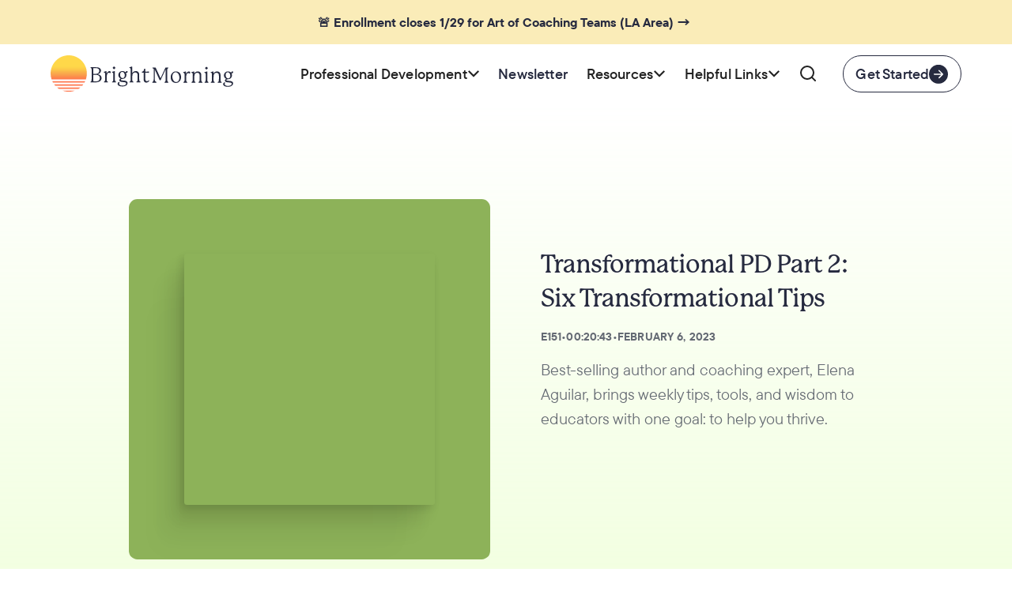

--- FILE ---
content_type: text/html; charset=utf-8
request_url: https://www.brightmorningteam.com/podcast/transformational-pd-part-2-six-transformational-tips
body_size: 32698
content:
<!DOCTYPE html><!-- Last Published: Thu Jan 22 2026 15:30:57 GMT+0000 (Coordinated Universal Time) --><html data-wf-domain="www.brightmorningteam.com" data-wf-page="650894a3e9899e1797d70680" data-wf-site="650894a3e9899e1797d705ee" lang="en" data-wf-collection="650894a3e9899e1797d7068d" data-wf-item-slug="transformational-pd-part-2-six-transformational-tips"><head><meta charset="utf-8"/><title>Transformational PD Part 2: Six Transformational Tips | Bright Morning Podcast</title><meta content="Feb 06, 2023" name="description"/><meta content="Transformational PD Part 2: Six Transformational Tips | Bright Morning Podcast" property="og:title"/><meta content="Feb 06, 2023" property="og:description"/><meta content="Transformational PD Part 2: Six Transformational Tips | Bright Morning Podcast" property="twitter:title"/><meta content="Feb 06, 2023" property="twitter:description"/><meta property="og:type" content="website"/><meta content="summary_large_image" name="twitter:card"/><meta content="width=device-width, initial-scale=1" name="viewport"/><meta content="IN-2rM44KzrfPp3Wj8eIKTFr5d4T12gU4ObeUgfTb4Y" name="google-site-verification"/><link href="https://cdn.prod.website-files.com/650894a3e9899e1797d705ee/css/brightmorningteam.webflow.shared.bdc64ac8d.min.css" rel="stylesheet" type="text/css" integrity="sha384-vcZKyNFdnpZLzGlNEVLGIH4m6g3ixWeUawFZElRRdtpgxlsB0OKzTA8CG4SQ4Gj6" crossorigin="anonymous"/><link href="https://fonts.googleapis.com" rel="preconnect"/><link href="https://fonts.gstatic.com" rel="preconnect" crossorigin="anonymous"/><script src="https://ajax.googleapis.com/ajax/libs/webfont/1.6.26/webfont.js" type="text/javascript"></script><script type="text/javascript">WebFont.load({  google: {    families: ["Inconsolata:400,700"]  }});</script><script src="https://use.typekit.net/ttr4wch.js" type="text/javascript"></script><script type="text/javascript">try{Typekit.load();}catch(e){}</script><script type="text/javascript">!function(o,c){var n=c.documentElement,t=" w-mod-";n.className+=t+"js",("ontouchstart"in o||o.DocumentTouch&&c instanceof DocumentTouch)&&(n.className+=t+"touch")}(window,document);</script><link href="https://cdn.prod.website-files.com/650894a3e9899e1797d705ee/650894a3e9899e1797d7071b_Favicon.png" rel="shortcut icon" type="image/x-icon"/><link href="https://cdn.prod.website-files.com/650894a3e9899e1797d705ee/650894a3e9899e1797d7071d_webclip.jpg" rel="apple-touch-icon"/><script async="" src="https://www.googletagmanager.com/gtag/js?id=G-18H481SBP0"></script><script type="text/javascript">window.dataLayer = window.dataLayer || [];function gtag(){dataLayer.push(arguments);}gtag('set', 'developer_id.dZGVlNj', true);gtag('js', new Date());gtag('config', 'G-18H481SBP0');</script><!-- 
[Attributes by Finsweet] 

Disable scrolling
Modal
-->
<script defer src="https://cdn.jsdelivr.net/npm/@finsweet/attributes-scrolldisable@1/scrolldisable.js"></script>
<script async src="https://cdn.jsdelivr.net/npm/@finsweet/attributes-modal@1/modal.js"></script>

<!--	Swiper Library CSS  *Required for all sliders -->
<link rel="stylesheet" href="https://cdn.jsdelivr.net/npm/swiper@8/swiper-bundle.min.css" />

<style> 
    body {
    	-webkit-font-smoothing: antialiased;
    	-moz-font-smoothing: antialiased;
    	-o-font-smoothing: antialiased;
    }
  
  	/*Reset apple form styles*/
    input, textarea, select { 
       	-webkit-appearance: none; 
       	-moz-appearance: none; 
       	appearance: none; border-radius: 0; 
				background-image: none; 
    }
</style>
<script async src="https://js.sparkloop.app/team_c1f4f0dde838.js" data-sparkloop></script>
<!--
	Swiper Library CSS
  *Required for all sliders
-->
<link rel="stylesheet" href="https://cdn.jsdelivr.net/npm/swiper@8/swiper-bundle.min.css" />

<!-- [Attributes by Finsweet] CMS Filter -->
<script async src="https://cdn.jsdelivr.net/npm/@finsweet/attributes-cmsfilter@1/cmsfilter.js"></script>

<!-- [Attributes by Finsweet] CMS Load -->
<script async src="https://cdn.jsdelivr.net/npm/@finsweet/attributes-cmsload@1/cmsload.js"></script><script src="https://cdn.prod.website-files.com/650894a3e9899e1797d705ee%2F66ba5a08efe71070f98dd10a%2F68b8691b9fc1a6597bf4df96%2F18h481sbp0-1.1.1.js" type="text/javascript"></script></head><body><div id="top" class="page-wrapper"><div><div class="w-dyn-list"><div role="list" class="w-dyn-items"><div role="listitem" class="w-dyn-item"><a href="https://join.brightmorningteam.com/the-art-of-coaching-teams-in-person" class="announcement_bar w-inline-block"><div class="announcement_text u-bold u-inline">🚨 Enrollment closes 1/29 for Art of Coaching Teams (LA Area) →</div><div class="u-bold u-inline u-text-underline w-dyn-bind-empty"></div></a></div></div></div></div><div data-animation="default" class="navbar w-nav" data-easing2="ease" fs-scrolldisable-element="smart-nav" data-easing="ease" data-collapse="medium" data-w-id="20c45282-68da-f2b1-fad3-71761fc124f3" role="banner" data-duration="400"><div class="container"><div class="navbar_flex"><a aria-label="Go to home page" href="/" class="navbar_brand w-nav-brand"><img src="https://cdn.prod.website-files.com/650894a3e9899e1797d705ee/650894a3e9899e1797d706fa_Bright%20Morning%20Logo.svg" loading="lazy" width="479" height="245" alt="Bright Morning" class="navbar_logo cc-full"/><img src="https://cdn.prod.website-files.com/650894a3e9899e1797d705ee/650894a3e9899e1797d706fa_Bright%20Morning%20Logo.svg" loading="lazy" width="118" height="116" alt="Bright Morning" class="navbar_logo cc-icon"/></a><nav role="navigation" class="navbar_menu w-nav-menu"><div class="navbar_primary-links"><div data-hover="false" data-delay="0" class="navbar_dropdown w-dropdown"><div class="navbar_dropdown-toggle w-dropdown-toggle"><div>Professional Development</div><div class="navbar_dropdown-icon w-embed"><svg width="16" height="16" viewBox="0 0 16 16" fill="none" xmlns="http://www.w3.org/2000/svg">
  <path fill-rule="evenodd" clip-rule="evenodd" d="M8 9.743 2.395 4.137.98 5.551 8 12.571l7.02-7.02-1.415-1.414L8 9.743Z" fill="currentColor"/>
</svg></div><div class="navbar_dropdown-mobile-icon"><div class="navbar_dropdown-mobile-line cc-vertical"></div><div class="navbar_dropdown-mobile-line"></div></div></div><nav class="navbar_dropdown-list w-dropdown-list"><div class="navbar_dropdown-list-inside"><a href="/workshops" class="navbar_dropdown-link w-inline-block"><div>Workshops</div><div class="u-d-flex w-embed"><svg width="12" height="12" viewBox="0 0 12 12" fill="none" xmlns="http://www.w3.org/2000/svg">
<path fill-rule="evenodd" clip-rule="evenodd" d="M11.6658 5.28439C12.0563 5.67492 12.0563 6.30808 11.6658 6.69861L7.28669 11.0777C6.9938 11.3706 6.51893 11.3706 6.22603 11.0777C5.93314 10.7848 5.93314 10.3099 6.22603 10.017L9.50154 6.7415L0.750024 6.7415C0.33581 6.7415 2.35782e-05 6.40571 2.35964e-05 5.9915C2.36145e-05 5.57729 0.335809 5.2415 0.750023 5.2415L9.50154 5.2415L6.22603 1.96599C5.93314 1.6731 5.93314 1.19822 6.22603 0.90533C6.51893 0.612437 6.9938 0.612437 7.28669 0.90533L11.6658 5.28439Z" fill="currentColor"/>
</svg></div></a><a href="/learning-libraries-and-plcs" class="navbar_dropdown-link w-inline-block"><div>Learning Library and PLC</div><div class="u-d-flex w-embed"><svg width="12" height="12" viewBox="0 0 12 12" fill="none" xmlns="http://www.w3.org/2000/svg">
<path fill-rule="evenodd" clip-rule="evenodd" d="M11.6658 5.28439C12.0563 5.67492 12.0563 6.30808 11.6658 6.69861L7.28669 11.0777C6.9938 11.3706 6.51893 11.3706 6.22603 11.0777C5.93314 10.7848 5.93314 10.3099 6.22603 10.017L9.50154 6.7415L0.750024 6.7415C0.33581 6.7415 2.35782e-05 6.40571 2.35964e-05 5.9915C2.36145e-05 5.57729 0.335809 5.2415 0.750023 5.2415L9.50154 5.2415L6.22603 1.96599C5.93314 1.6731 5.93314 1.19822 6.22603 0.90533C6.51893 0.612437 6.9938 0.612437 7.28669 0.90533L11.6658 5.28439Z" fill="currentColor"/>
</svg></div></a><a href="/membership" class="navbar_dropdown-link w-inline-block"><div>Memberships</div><div class="u-d-flex w-embed"><svg width="12" height="12" viewBox="0 0 12 12" fill="none" xmlns="http://www.w3.org/2000/svg">
<path fill-rule="evenodd" clip-rule="evenodd" d="M11.6658 5.28439C12.0563 5.67492 12.0563 6.30808 11.6658 6.69861L7.28669 11.0777C6.9938 11.3706 6.51893 11.3706 6.22603 11.0777C5.93314 10.7848 5.93314 10.3099 6.22603 10.017L9.50154 6.7415L0.750024 6.7415C0.33581 6.7415 2.35782e-05 6.40571 2.35964e-05 5.9915C2.36145e-05 5.57729 0.335809 5.2415 0.750023 5.2415L9.50154 5.2415L6.22603 1.96599C5.93314 1.6731 5.93314 1.19822 6.22603 0.90533C6.51893 0.612437 6.9938 0.612437 7.28669 0.90533L11.6658 5.28439Z" fill="currentColor"/>
</svg></div></a><a href="/private-trainings" class="navbar_dropdown-link w-inline-block"><div>Private Trainings</div><div class="u-d-flex w-embed"><svg width="12" height="12" viewBox="0 0 12 12" fill="none" xmlns="http://www.w3.org/2000/svg">
<path fill-rule="evenodd" clip-rule="evenodd" d="M11.6658 5.28439C12.0563 5.67492 12.0563 6.30808 11.6658 6.69861L7.28669 11.0777C6.9938 11.3706 6.51893 11.3706 6.22603 11.0777C5.93314 10.7848 5.93314 10.3099 6.22603 10.017L9.50154 6.7415L0.750024 6.7415C0.33581 6.7415 2.35782e-05 6.40571 2.35964e-05 5.9915C2.36145e-05 5.57729 0.335809 5.2415 0.750023 5.2415L9.50154 5.2415L6.22603 1.96599C5.93314 1.6731 5.93314 1.19822 6.22603 0.90533C6.51893 0.612437 6.9938 0.612437 7.28669 0.90533L11.6658 5.28439Z" fill="currentColor"/>
</svg></div></a><a href="/keynotes" class="navbar_dropdown-link w-inline-block"><div>Keynotes</div><div class="u-d-flex w-embed"><svg width="12" height="12" viewBox="0 0 12 12" fill="none" xmlns="http://www.w3.org/2000/svg">
<path fill-rule="evenodd" clip-rule="evenodd" d="M11.6658 5.28439C12.0563 5.67492 12.0563 6.30808 11.6658 6.69861L7.28669 11.0777C6.9938 11.3706 6.51893 11.3706 6.22603 11.0777C5.93314 10.7848 5.93314 10.3099 6.22603 10.017L9.50154 6.7415L0.750024 6.7415C0.33581 6.7415 2.35782e-05 6.40571 2.35964e-05 5.9915C2.36145e-05 5.57729 0.335809 5.2415 0.750023 5.2415L9.50154 5.2415L6.22603 1.96599C5.93314 1.6731 5.93314 1.19822 6.22603 0.90533C6.51893 0.612437 6.9938 0.612437 7.28669 0.90533L11.6658 5.28439Z" fill="currentColor"/>
</svg></div></a><a href="/community-webinars" class="navbar_dropdown-link w-inline-block"><div>Community Webinars</div><div class="u-d-flex w-embed"><svg width="12" height="12" viewBox="0 0 12 12" fill="none" xmlns="http://www.w3.org/2000/svg">
<path fill-rule="evenodd" clip-rule="evenodd" d="M11.6658 5.28439C12.0563 5.67492 12.0563 6.30808 11.6658 6.69861L7.28669 11.0777C6.9938 11.3706 6.51893 11.3706 6.22603 11.0777C5.93314 10.7848 5.93314 10.3099 6.22603 10.017L9.50154 6.7415L0.750024 6.7415C0.33581 6.7415 2.35782e-05 6.40571 2.35964e-05 5.9915C2.36145e-05 5.57729 0.335809 5.2415 0.750023 5.2415L9.50154 5.2415L6.22603 1.96599C5.93314 1.6731 5.93314 1.19822 6.22603 0.90533C6.51893 0.612437 6.9938 0.612437 7.28669 0.90533L11.6658 5.28439Z" fill="currentColor"/>
</svg></div></a><a href="/podcast" class="navbar_dropdown-link w-inline-block"><div>Podcast</div><div class="u-d-flex w-embed"><svg width="12" height="12" viewBox="0 0 12 12" fill="none" xmlns="http://www.w3.org/2000/svg">
<path fill-rule="evenodd" clip-rule="evenodd" d="M11.6658 5.28439C12.0563 5.67492 12.0563 6.30808 11.6658 6.69861L7.28669 11.0777C6.9938 11.3706 6.51893 11.3706 6.22603 11.0777C5.93314 10.7848 5.93314 10.3099 6.22603 10.017L9.50154 6.7415L0.750024 6.7415C0.33581 6.7415 2.35782e-05 6.40571 2.35964e-05 5.9915C2.36145e-05 5.57729 0.335809 5.2415 0.750023 5.2415L9.50154 5.2415L6.22603 1.96599C5.93314 1.6731 5.93314 1.19822 6.22603 0.90533C6.51893 0.612437 6.9938 0.612437 7.28669 0.90533L11.6658 5.28439Z" fill="currentColor"/>
</svg></div></a></div></nav></div><a href="/resources/newsletter" class="navbar_link w-inline-block"><div>Newsletter</div><div class="u-d-flex u-tablet-show w-embed"><svg width="17" height="17" viewBox="0 0 17 17" fill="none" xmlns="http://www.w3.org/2000/svg">
<path fill-rule="evenodd" clip-rule="evenodd" d="M15.79 7.78156C16.1805 8.17208 16.1805 8.80525 15.79 9.19577L9.71557 15.2702C9.32505 15.6608 8.69188 15.6608 8.30136 15.2702C7.91083 14.8797 7.91083 14.2465 8.30136 13.856L12.6687 9.48867L1.00001 9.48867C0.447727 9.48867 1.10926e-05 9.04095 1.11168e-05 8.48867C1.11409e-05 7.93638 0.447725 7.48867 1.00001 7.48867L12.6687 7.48867L8.30136 3.12132C7.91083 2.7308 7.91083 2.09763 8.30136 1.70711C8.69188 1.31658 9.32505 1.31658 9.71557 1.70711L15.79 7.78156Z" fill="currentColor"/>
</svg></div></a><div data-hover="false" data-delay="0" class="navbar_dropdown w-dropdown"><div class="navbar_dropdown-toggle w-dropdown-toggle"><div>Resources</div><div class="navbar_dropdown-icon w-embed"><svg width="16" height="16" viewBox="0 0 16 16" fill="none" xmlns="http://www.w3.org/2000/svg">
  <path fill-rule="evenodd" clip-rule="evenodd" d="M8 9.743 2.395 4.137.98 5.551 8 12.571l7.02-7.02-1.415-1.414L8 9.743Z" fill="currentColor"/>
</svg></div><div class="navbar_dropdown-mobile-icon"><div class="navbar_dropdown-mobile-line cc-vertical"></div><div class="navbar_dropdown-mobile-line"></div></div></div><nav class="navbar_dropdown-list w-dropdown-list"><div class="navbar_dropdown-list-inside"><a href="/resources/tools-and-guides" class="navbar_dropdown-link w-inline-block"><div>Tools and Guides</div><div class="u-d-flex w-embed"><svg width="12" height="12" viewBox="0 0 12 12" fill="none" xmlns="http://www.w3.org/2000/svg">
<path fill-rule="evenodd" clip-rule="evenodd" d="M11.6658 5.28439C12.0563 5.67492 12.0563 6.30808 11.6658 6.69861L7.28669 11.0777C6.9938 11.3706 6.51893 11.3706 6.22603 11.0777C5.93314 10.7848 5.93314 10.3099 6.22603 10.017L9.50154 6.7415L0.750024 6.7415C0.33581 6.7415 2.35782e-05 6.40571 2.35964e-05 5.9915C2.36145e-05 5.57729 0.335809 5.2415 0.750023 5.2415L9.50154 5.2415L6.22603 1.96599C5.93314 1.6731 5.93314 1.19822 6.22603 0.90533C6.51893 0.612437 6.9938 0.612437 7.28669 0.90533L11.6658 5.28439Z" fill="currentColor"/>
</svg></div></a><a href="/resources/books-by-elena" class="navbar_dropdown-link w-inline-block"><div>Elena’s Books</div><div class="u-d-flex w-embed"><svg width="12" height="12" viewBox="0 0 12 12" fill="none" xmlns="http://www.w3.org/2000/svg">
<path fill-rule="evenodd" clip-rule="evenodd" d="M11.6658 5.28439C12.0563 5.67492 12.0563 6.30808 11.6658 6.69861L7.28669 11.0777C6.9938 11.3706 6.51893 11.3706 6.22603 11.0777C5.93314 10.7848 5.93314 10.3099 6.22603 10.017L9.50154 6.7415L0.750024 6.7415C0.33581 6.7415 2.35782e-05 6.40571 2.35964e-05 5.9915C2.36145e-05 5.57729 0.335809 5.2415 0.750023 5.2415L9.50154 5.2415L6.22603 1.96599C5.93314 1.6731 5.93314 1.19822 6.22603 0.90533C6.51893 0.612437 6.9938 0.612437 7.28669 0.90533L11.6658 5.28439Z" fill="currentColor"/>
</svg></div></a><a href="/resources/blog" class="navbar_dropdown-link w-inline-block"><div>Bright Morning Blog</div><div class="u-d-flex w-embed"><svg width="12" height="12" viewBox="0 0 12 12" fill="none" xmlns="http://www.w3.org/2000/svg">
<path fill-rule="evenodd" clip-rule="evenodd" d="M11.6658 5.28439C12.0563 5.67492 12.0563 6.30808 11.6658 6.69861L7.28669 11.0777C6.9938 11.3706 6.51893 11.3706 6.22603 11.0777C5.93314 10.7848 5.93314 10.3099 6.22603 10.017L9.50154 6.7415L0.750024 6.7415C0.33581 6.7415 2.35782e-05 6.40571 2.35964e-05 5.9915C2.36145e-05 5.57729 0.335809 5.2415 0.750023 5.2415L9.50154 5.2415L6.22603 1.96599C5.93314 1.6731 5.93314 1.19822 6.22603 0.90533C6.51893 0.612437 6.9938 0.612437 7.28669 0.90533L11.6658 5.28439Z" fill="currentColor"/>
</svg></div></a><a href="/resources/content-use-policy" class="navbar_dropdown-link w-inline-block"><div>Content Use Policy</div><div class="u-d-flex w-embed"><svg width="12" height="12" viewBox="0 0 12 12" fill="none" xmlns="http://www.w3.org/2000/svg">
<path fill-rule="evenodd" clip-rule="evenodd" d="M11.6658 5.28439C12.0563 5.67492 12.0563 6.30808 11.6658 6.69861L7.28669 11.0777C6.9938 11.3706 6.51893 11.3706 6.22603 11.0777C5.93314 10.7848 5.93314 10.3099 6.22603 10.017L9.50154 6.7415L0.750024 6.7415C0.33581 6.7415 2.35782e-05 6.40571 2.35964e-05 5.9915C2.36145e-05 5.57729 0.335809 5.2415 0.750023 5.2415L9.50154 5.2415L6.22603 1.96599C5.93314 1.6731 5.93314 1.19822 6.22603 0.90533C6.51893 0.612437 6.9938 0.612437 7.28669 0.90533L11.6658 5.28439Z" fill="currentColor"/>
</svg></div></a><a href="/introduction-to-transformational-coaching" class="navbar_dropdown-link w-inline-block"><div>Introduction to Transformational Coaching</div><div class="u-d-flex w-embed"><svg width="12" height="12" viewBox="0 0 12 12" fill="none" xmlns="http://www.w3.org/2000/svg">
<path fill-rule="evenodd" clip-rule="evenodd" d="M11.6658 5.28439C12.0563 5.67492 12.0563 6.30808 11.6658 6.69861L7.28669 11.0777C6.9938 11.3706 6.51893 11.3706 6.22603 11.0777C5.93314 10.7848 5.93314 10.3099 6.22603 10.017L9.50154 6.7415L0.750024 6.7415C0.33581 6.7415 2.35782e-05 6.40571 2.35964e-05 5.9915C2.36145e-05 5.57729 0.335809 5.2415 0.750023 5.2415L9.50154 5.2415L6.22603 1.96599C5.93314 1.6731 5.93314 1.19822 6.22603 0.90533C6.51893 0.612437 6.9938 0.612437 7.28669 0.90533L11.6658 5.28439Z" fill="currentColor"/>
</svg></div></a></div></nav></div><div data-hover="false" data-delay="0" class="navbar_dropdown w-dropdown"><div class="navbar_dropdown-toggle w-dropdown-toggle"><div>Helpful Links</div><div class="navbar_dropdown-icon w-embed"><svg width="16" height="16" viewBox="0 0 16 16" fill="none" xmlns="http://www.w3.org/2000/svg">
  <path fill-rule="evenodd" clip-rule="evenodd" d="M8 9.743 2.395 4.137.98 5.551 8 12.571l7.02-7.02-1.415-1.414L8 9.743Z" fill="currentColor"/>
</svg></div><div class="navbar_dropdown-mobile-icon"><div class="navbar_dropdown-mobile-line cc-vertical"></div><div class="navbar_dropdown-mobile-line"></div></div></div><nav class="navbar_dropdown-list w-dropdown-list"><div class="navbar_dropdown-list-inside"><a href="https://www.brightmorningteam.com/workshops#trainings" class="navbar_dropdown-link w-inline-block"><div>Upcoming Workshops</div><div class="u-d-flex w-embed"><svg width="12" height="12" viewBox="0 0 12 12" fill="none" xmlns="http://www.w3.org/2000/svg">
<path fill-rule="evenodd" clip-rule="evenodd" d="M11.6658 5.28439C12.0563 5.67492 12.0563 6.30808 11.6658 6.69861L7.28669 11.0777C6.9938 11.3706 6.51893 11.3706 6.22603 11.0777C5.93314 10.7848 5.93314 10.3099 6.22603 10.017L9.50154 6.7415L0.750024 6.7415C0.33581 6.7415 2.35782e-05 6.40571 2.35964e-05 5.9915C2.36145e-05 5.57729 0.335809 5.2415 0.750023 5.2415L9.50154 5.2415L6.22603 1.96599C5.93314 1.6731 5.93314 1.19822 6.22603 0.90533C6.51893 0.612437 6.9938 0.612437 7.28669 0.90533L11.6658 5.28439Z" fill="currentColor"/>
</svg></div></a><a href="/learning-libraries-and-plcs" class="navbar_dropdown-link w-inline-block"><div>Learning Library and PLC</div><div class="u-d-flex w-embed"><svg width="12" height="12" viewBox="0 0 12 12" fill="none" xmlns="http://www.w3.org/2000/svg">
<path fill-rule="evenodd" clip-rule="evenodd" d="M11.6658 5.28439C12.0563 5.67492 12.0563 6.30808 11.6658 6.69861L7.28669 11.0777C6.9938 11.3706 6.51893 11.3706 6.22603 11.0777C5.93314 10.7848 5.93314 10.3099 6.22603 10.017L9.50154 6.7415L0.750024 6.7415C0.33581 6.7415 2.35782e-05 6.40571 2.35964e-05 5.9915C2.36145e-05 5.57729 0.335809 5.2415 0.750023 5.2415L9.50154 5.2415L6.22603 1.96599C5.93314 1.6731 5.93314 1.19822 6.22603 0.90533C6.51893 0.612437 6.9938 0.612437 7.28669 0.90533L11.6658 5.28439Z" fill="currentColor"/>
</svg></div></a><a href="/group-registration" class="navbar_dropdown-link w-inline-block"><div>Group Registration</div><div class="u-d-flex w-embed"><svg width="12" height="12" viewBox="0 0 12 12" fill="none" xmlns="http://www.w3.org/2000/svg">
<path fill-rule="evenodd" clip-rule="evenodd" d="M11.6658 5.28439C12.0563 5.67492 12.0563 6.30808 11.6658 6.69861L7.28669 11.0777C6.9938 11.3706 6.51893 11.3706 6.22603 11.0777C5.93314 10.7848 5.93314 10.3099 6.22603 10.017L9.50154 6.7415L0.750024 6.7415C0.33581 6.7415 2.35782e-05 6.40571 2.35964e-05 5.9915C2.36145e-05 5.57729 0.335809 5.2415 0.750023 5.2415L9.50154 5.2415L6.22603 1.96599C5.93314 1.6731 5.93314 1.19822 6.22603 0.90533C6.51893 0.612437 6.9938 0.612437 7.28669 0.90533L11.6658 5.28439Z" fill="currentColor"/>
</svg></div></a><a href="/about" class="navbar_dropdown-link w-inline-block"><div>About Us</div><div class="u-d-flex w-embed"><svg width="12" height="12" viewBox="0 0 12 12" fill="none" xmlns="http://www.w3.org/2000/svg">
<path fill-rule="evenodd" clip-rule="evenodd" d="M11.6658 5.28439C12.0563 5.67492 12.0563 6.30808 11.6658 6.69861L7.28669 11.0777C6.9938 11.3706 6.51893 11.3706 6.22603 11.0777C5.93314 10.7848 5.93314 10.3099 6.22603 10.017L9.50154 6.7415L0.750024 6.7415C0.33581 6.7415 2.35782e-05 6.40571 2.35964e-05 5.9915C2.36145e-05 5.57729 0.335809 5.2415 0.750023 5.2415L9.50154 5.2415L6.22603 1.96599C5.93314 1.6731 5.93314 1.19822 6.22603 0.90533C6.51893 0.612437 6.9938 0.612437 7.28669 0.90533L11.6658 5.28439Z" fill="currentColor"/>
</svg></div></a><a href="/the-science-behind-bright-mornings-work" class="navbar_dropdown-link w-inline-block"><div>Science Behind Our Work</div><div class="u-d-flex w-embed"><svg width="12" height="12" viewBox="0 0 12 12" fill="none" xmlns="http://www.w3.org/2000/svg">
<path fill-rule="evenodd" clip-rule="evenodd" d="M11.6658 5.28439C12.0563 5.67492 12.0563 6.30808 11.6658 6.69861L7.28669 11.0777C6.9938 11.3706 6.51893 11.3706 6.22603 11.0777C5.93314 10.7848 5.93314 10.3099 6.22603 10.017L9.50154 6.7415L0.750024 6.7415C0.33581 6.7415 2.35782e-05 6.40571 2.35964e-05 5.9915C2.36145e-05 5.57729 0.335809 5.2415 0.750023 5.2415L9.50154 5.2415L6.22603 1.96599C5.93314 1.6731 5.93314 1.19822 6.22603 0.90533C6.51893 0.612437 6.9938 0.612437 7.28669 0.90533L11.6658 5.28439Z" fill="currentColor"/>
</svg></div></a><a href="https://bookshop.org/shop/bright-morning-consulting" target="_blank" class="navbar_dropdown-link w-inline-block"><div>Recommended Reads</div><div class="u-d-flex w-embed"><svg width="12" height="12" viewBox="0 0 12 12" fill="none" xmlns="http://www.w3.org/2000/svg">
<path fill-rule="evenodd" clip-rule="evenodd" d="M11.6658 5.28439C12.0563 5.67492 12.0563 6.30808 11.6658 6.69861L7.28669 11.0777C6.9938 11.3706 6.51893 11.3706 6.22603 11.0777C5.93314 10.7848 5.93314 10.3099 6.22603 10.017L9.50154 6.7415L0.750024 6.7415C0.33581 6.7415 2.35782e-05 6.40571 2.35964e-05 5.9915C2.36145e-05 5.57729 0.335809 5.2415 0.750023 5.2415L9.50154 5.2415L6.22603 1.96599C5.93314 1.6731 5.93314 1.19822 6.22603 0.90533C6.51893 0.612437 6.9938 0.612437 7.28669 0.90533L11.6658 5.28439Z" fill="currentColor"/>
</svg></div></a></div></nav></div><div data-hover="false" data-delay="0" id="search-btn-nav" class="navbar_dropdown w-dropdown"><div class="navbar_dropdown-toggle w-dropdown-toggle"><div class="icon-24x24 w-embed"><svg width="24" height="24" viewBox="0 0 24 24" fill="none" xmlns="http://www.w3.org/2000/svg">
<title>Search icon</title>
<path d="M21 21L16.65 16.65M19 11C19 15.4183 15.4183 19 11 19C6.58172 19 3 15.4183 3 11C3 6.58172 6.58172 3 11 3C15.4183 3 19 6.58172 19 11Z" stroke="currentColor" stroke-width="2" stroke-linecap="round" stroke-linejoin="round"/>
</svg></div></div><nav class="navbar_dropdown-search w-dropdown-list"><div class="navbar_dropdown-list-inside"><form action="/search" class="search-wrapper is-nav w-form"><input class="input w-input" maxlength="256" name="query" placeholder="Search…" type="search" id="search" required=""/><input type="submit" class="btn u-mt-1 w-button" value="Search"/></form></div></nav></div><form action="/search" class="search-wrapper-mobile w-form"><input class="input w-input" maxlength="256" name="query" placeholder="Search…" type="search" id="search" required=""/><input type="submit" class="btn w-button" value="Search"/></form></div><div class="navbar_btn-wrapper"><a href="/get-started" class="btn btn-w-arrow cc-secondary cc-small btn-center w-inline-block"><div>Get Started</div><div data-wf--utilities-buttonarrowdark--variant="base" class="u-d-flex w-embed"><svg width="24" height="25" viewBox="0 0 24 25" fill="none" xmlns="http://www.w3.org/2000/svg">
  <rect y=".905" width="24" height="24" rx="12" fill="#262a3f"/>
  <path fill-rule="evenodd" clip-rule="evenodd" d="M17.666 12.19a1 1 0 0 1 0 1.414l-4.38 4.379a.75.75 0 0 1-1.06-1.06l3.275-3.276H6.75a.75.75 0 0 1 0-1.5h8.752L12.226 8.87a.75.75 0 1 1 1.06-1.06l4.38 4.379Z" fill="#fff"/>
</svg></div></a></div></nav><div class="navbar_menu-button w-nav-button"><div class="navbar_menu-button-inner"><div class="navbar_menu-button-line top-line"></div><div class="navbar_menu-button-line middle-line"></div><div class="navbar_menu-button-line bottom-line"></div></div></div></div></div></div><div class="styles__global-embed-code w-embed"><style>
/*FLUID FONTT SIZES*/
  html { font-size: 1.125rem; }
  @media screen and (max-width:1920px) { html { font-size: calc(0.625rem + 0.41666666666666674vw); } }
  @media screen and (max-width:1440px) { html { font-size: calc(0.8126951092611863rem + 0.20811654526534862vw); } }
  @media screen and (max-width:479px) { html { font-size: calc(0.7494769874476988rem + 0.8368200836820083vw); } }

/*MAST GLOBAL STYLES*/  

  .row.row-gap-0 .col {
    margin: 0;
    padding: 0;
  }
  .row.row-gap-md .col {
    padding-left: calc(var(--_layout---grid--gap-md) / 2);
    padding-right: calc(var(--_layout---grid--gap-md) / 2);
  }
  .row.row-gap-sm .col {
    padding-left: calc(var(--_layout---grid--gap-sm) / 2);
    padding-right: calc(var(--_layout---grid--gap-sm) / 2);
  }

:root {
  --blue-00: #e1f8ff;
}

/* Text link underline size and spacing */
a {
  text-underline-position: under; 
  text-decoration-thickness: 0.1em;
  text-underline-offset: 0.05em;
  color: inherit;
}
/* Remove top margin on rich text first child */
.w-richtext>:first-child {
  margin-top: 0;
}
/* Remove bottom margin of rich text last child */
.w-richtext>:last-child, .w-richtext ol li:last-child, .w-richtext ul li:last-child {
  margin-bottom: 0;
}

/*CUSTOM NAVBAR BREAKPOINT*/

/* menu list desktop - hide on screens less than 1280px width */
@media screen and (max-width: 1279px){
  .w-nav .w-nav-menu {
      display: none;
  }
  
  .w-nav .w-nav-button {
      display: block;
  }
  
  .navbar_menu {
   padding: 1.5rem;
   height: 100vh;
   overflow: auto;
   background-image: linear-gradient(#fff 12%, rgba(204, 243, 255, .6));
  }

  .navbar_link {
     margin: 0;
     font-weight: bold;
     font-size: 1rem;
     color: rgba(38, 42, 63, 0.7);
  }

  .navbar_btn-wrapper {
     display: flex;
    margin-top: 4rem;
  }
  
  .navbar_primary-links {
    flex-direction: column;
    display: flex;
  }
  
  .navbar_link {
    display: flex;
    text-align: left;
  }
  
  .navbar_link .u-tablet-show { display: block; }
  
  .navbar_menu-button-inner {
    width: 2.625rem;
    height: 2.625rem;
    grid-column-gap: 0.3125rem;
    grid-row-gap: 0.3125rem;
    background-color: #262a3f;
    border-radius: 50%;
    flex-direction: column;
    justify-content: center;
    align-items: center;
    padding-left: 0.75rem;
    padding-right: 0.75rem;
    display: flex;
  }
  
  .navbar_menu-button-line {
    width: 100%;
    height: 3px;
    background-color: #fff;
    border-radius: 8px;
  }
  
  .navbar_menu-button.w--open {
    background-color: rgba(0, 0, 0, 0);
  }
  
  .navbar_dropdown {
    margin-left: 0;
    margin-right: 0;
  }
  
  .navbar_dropdown-toggle {
    color: rgba(38, 42, 63, .7);
    font-size: 1rem;
    font-weight: 700;
    justify-content: space-between;
  }
  
  .navbar_dropdown-icon {
    display: none;
  }
  
  .navbar_dropdown-mobile-icon {
    width: 1rem;
    height: 1rem;
    flex-direction: column;
    justify-content: center;
    align-items: center;
    display: block;
    position: relative;
  }
  
  .navbar_dropdown-list {
    background: none;
  }
  
  .navbar_btn-wrapper {
    margin-left: 0;
  }
  
  #search-btn-nav {
    display:none;
  }
  
  .search-wrapper-mobile {
    display: flex;
    flex-direction: row;
    column-gap: 1rem;
    max-width: 30rem;
    align-items: center;
  }
  
  
}


h1, h2, h3, h4, h5, h6 {
  text-wrap: balance;
}

[shadow="tiny"] {
  box-shadow: 0px 0px 0px 0px rgba(0, 0, 0, 0.10), -1px 1px 4px 0px rgba(0, 0, 0, 0.10), -4px 6px 6px 0px rgba(0, 0, 0, 0.08), -8px 12px 8px 0px rgba(0, 0, 0, 0.05), -15px 21px 10px 0px rgba(0, 0, 0, 0.01), -22.5px 33px 11px 0px rgba(0, 0, 0, 0.00);
}

[shadow="small"] {
  box-shadow: 0px 0px 0px 0px rgba(0, 0, 0, 0.10), -2px 3px 7px 0px rgba(0, 0, 0, 0.10), -7px 11px 13px 0px rgba(0, 0, 0, 0.08), -16px 24px 17px 0px rgba(0, 0, 0, 0.05), -29px 43px 21px 0px rgba(0, 0, 0, 0.01), -45px 67px 23px 0px rgba(0, 0, 0, 0.00);
}

[shadow="card"] {
  box-shadow: 
  0px 0px 0px 0px rgba(0, 0, 0, 0.10),
  -2.9px 4.3px 10.1px 0px rgba(0, 0, 0, 0.10),
  -10.1px 15.9px 18.8px 0px rgba(0, 0, 0, 0.08),
  -23.1px 34.7px 24.6px 0px rgba(0, 0, 0, 0.05),
  -41.9px 62.1px 30.3px 0px rgba(0, 0, 0, 0.01),
  -65px 96.8px 33.2px 0px rgba(0, 0, 0, 0.00);
}

[bullet-style="checkmark"] li {
  position: relative;
  padding-left: 3.5rem;
  text-align: left;
}

[bullet-style="checkmark"] ul {
  list-style-type: none;
  display: inline-block;
  margin-left: auto;
  margin-right: auto;
  padding-left: 0px;
}

[bullet-style="checkmark"] li:before {
  content: ""; /* Use an empty content */
  position: absolute; /* Position the bullet */
  /* Move the bullet down a bit */
  top: 0px; /* Align the bullet to the middle */
  left: 0px; /* Snap the bullet to the left */
  width: 45px; /* Width of the bullet */
  height: 45px; /* Height of the bullet */
  background-size: cover;
  background-image: url('data:image/svg+xml;base64, [base64]');
}

@media (max-width: 767px) {
  [bullet-style="checkmark"] li {
    padding-left: 2.5rem;
  }
  
  [bullet-style="checkmark"] li:before {
    width: 32px; /* Width of the bullet */
    height: 32px; /* Height of the bullet */
  }
}

.membership-card_rtb > ul {
  list-style-type: none;
  padding-left: 0px;
}
.membership-card_rtb > ul > li {
  position: relative;
  padding-left: 20px;
  
}
.membership-card_rtb > ul > li:before {
  content: ""; /* Use an empty content */
  position: absolute;
  top: 4px; /* Move the bullet down a bit */
  left: 0px;
  width: 14px;
  height: 14px;
  background-size: cover;
  background-image: url('[data-uri]');
  
}


.webinar-card_thumb {
  aspect-ratio: 256 / 131;
}

.swiper-slide-active > .testimonial-slider_slide {
  opacity: 100%;
  background: linear-gradient(180deg, rgba(247, 244, 233, 0.50) 0%, #F7F4E9 100%);
  border-color: transparent;
}

.sun { aspect-ratio: 1 / 1; }
.playlist_img { aspect-ratio: 1 / 1; }
.glow-img-1x1 { aspect-ratio: 1 / 1; }
.circle-photo { aspect-ratio: 1 / 1; }
.team-card_img-wrapper { aspect-ratio: 1 / 1; }

.u-aspect-16x9 { aspect-ratio: 16 / 9; }

.sun-footer_circle { aspect-ratio: 1 / 1; }

.webinar-feature_screen { aspect-ratio: 8 / 5; }

@media (max-width: 767px) {
  .webinar-feature_screen.cc-main { aspect-ratio: 1 / 2; }
}

.step-card-wrapper.cc-podcast {
  --accent: #EFFFD9;
  --accent-border: #8DB259;
 }
.step-card-wrapper.cc-workshop {
  --accent: #FEEDB2;
  --accent-border: #FFD84D;
 }
.step-card-wrapper.cc-member {
  --accent: #CCE6FF;
  --accent-border: #307BBF;
 }

.step-card:not(.no-hover *):hover { border-color: var(--accent-border, #FFD84D); cursor: default; }
.step-card:hover .link { border-color: var(--accent-border, #FFD84D); }

.step-card_circle {
  aspect-ratio: 1 / 1;
  background: linear-gradient(180deg, rgba(255, 255, 255, 0.60) 0%, var(--accent, #FEEDB2) 100%), #FFF;
}

.glow-hero_glow { aspect-ratio: 100 / 73; }

@media (max-width: 1440px) and (min-width: 992px) {
  .subscribe_form {
    flex-direction: column;
    align-items: stretch;
  }
}

.webinar-card:hover .webinar-card_bg,
.webinar-wrapper:hover .webinar-card_bg,
.podcast-slider_slide:hover .card-hover-bg,
.workshops_card:hover .card-hover-bg,
.search_card:hover .card-hover-bg,
.resident-card:hover .card-hover-bg,
.membership-inline_card:hover .membership-inline_bg{ opacity: 100%; }

@media (min-width: 1280px) {
  .async_card:hover .async_hover { opacity: 100%; }
} 

@media (max-width: 1279px) {
  .async_card:hover .async_bg { opacity: 100%; }
} 

.sun_glow {
  background: radial-gradient(50% 50.00% at 50% 50.00%, #FEEDB2 0%, rgba(254, 237, 178, 0.00) 100%);
  aspect-ratio: 1584 / 1156;
}

.arc-img { aspect-ratio: 215 / 100; }

.people-hero .circle-photo {
  box-shadow: 0px 0px 0px 0px rgba(0, 0, 0, 0.10), -2.7119741439819336px 4.0679612159729px 9.49190902709961px 0px rgba(0, 0, 0, 0.10), -9.49190902709961px 14.915857315063477px 17.627832412719727px 0px rgba(0, 0, 0, 0.08), -21.69579315185547px 32.5436897277832px 23.051780700683594px 0px rgba(0, 0, 0, 0.05), -39.32362365722656px 58.30744552612305px 28.47572898864746px 0px rgba(0, 0, 0, 0.01), -61.01941680908203px 90.85113525390625px 31.187702178955078px 0px rgba(0, 0, 0, 0.00);
}

.u-line-clamp-3 {
  display: -webkit-box;
  line-clamp: 3;
  -webkit-line-clamp: 3;
  -webkit-box-orient: vertical;    
  overflow: hidden;
}

.cc-disabled { pointer-events: none; }

.rich-text-block ol li {
  background: none;
  padding-left: 0;
}

.membership-marquee .w-dyn-item:nth-child(6) .membership-marquee_side-block {
  display: block;
}
@media (max-width: 991px) {
  .membership-marquee .w-dyn-item:nth-child(6) .membership-marquee_side-block {
    display: none;
  }
}

.blog-card:hover .h6 {
  text-decoration: underline;
}

.blog-card:hover .link {
 border-color: #38c4f0;
}

/* Insert arrow to search btn elements (Webflow cannot wrap the element, so have to use bg-img workaround */
.search-wrapper .btn, .search-wrapper-mobile .btn {
    background-image: url("[data-uri]");
    background-position: 10% 50%;
    background-repeat: no-repeat;
    padding-left: 3rem !important;
}

[data-css~="no-url-hide"][href="#"] {  /* use data-css="no-url-hide" attribute to hide empty buttons */
  display: none;
}

[data-css~="no-text-hide"]:empty { /*use data-css="no-text-hide" attribute to hide empty text elements */
  display: none;
}

@media (min-width: 992px) {
  @keyframes scroll {
    from {
      transform: translateX(0);
    }
    to {
      transform: translateX(-100%);
    }
  }

  [data-css="marquee-wrapper"] {
    animation: scroll 40s linear infinite;
  }

  [data-css="marquee-component"]:hover > [data-css="marquee-wrapper"]  {
    animation-play-state: paused; 
  }
}

/* custom sections gradients compatible with Safari */
.section.cc-gradient-yellow,
.section-bg.cc-gradient-yellow { 
  background: -webkit-radial-gradient(50% 50%, circle closest-side, #feedb2 0%, rgba(254, 237, 178, 0) 100%);
  background: radial-gradient(circle closest-side at 50% 50%, #feedb2 0%, rgba(254, 237, 178, 0) 100%);
}

.section.cc-gradient-yellow-bright {
  background: -webkit-radial-gradient(50% 50%, circle closest-side, #FFD849 0%, rgba(255, 216, 73, 0) 100%);
  background: radial-gradient(circle closest-side at 50% 50%, #FFD849 0%, rgba(255, 216, 73, 0) 100%);
}

.section.cc-gradient-blue {
  background: -webkit-radial-gradient(50% 50%, circle closest-side, #CCE6FF 0%, rgba(255, 216, 73, 0) 100%);
  background: radial-gradient(circle closest-side at 50% 50%, #CCE6FF 0%, rgba(255, 216, 73, 0) 100%);
}

.u-bg-gradient-radial--green {
  background-color: #FFF;
  background-image: radial-gradient(78% 52% at 50% 50%, rgba(239, 255, 217, 0.6) 0%, rgba(255, 255, 255, 0.6) 100%);
}

[data-css="text-wrap-unset"] h1,
[data-css="text-wrap-unset"] h2,
[data-css="text-wrap-unset"] h3,
[data-css="text-wrap-unset"] h4,
[data-css="text-wrap-unset"] h5,
[data-css="text-wrap-unset"] h6 {
  text-wrap: wrap;
}

.member_card {
  background: linear-gradient(180deg, #CCE6FF -52.51%, #FFF 75.81%);
}

/* Target the scrollbar inside your specific element */
.u-custom-scrollbar::-webkit-scrollbar {
  width: 6px;
}

/* Target the track inside your element */
.u-custom-scrollbar::-webkit-scrollbar-track {
  background: #ebe7dd;
}

/* Target the thumb inside your element */
.u-custom-scrollbar::-webkit-scrollbar-thumb {
  background: #007A80;
  border-radius: 99px;
}

/* Target the thumb hover state inside your element */
.u-custom-scrollbar::-webkit-scrollbar-thumb:hover {
  background: #666561;
}

</style></div><main id="main" class="page-main"><div class="u-bg-gradient-fill--green"><div class="simple-hero_inner"><div class="container"><div class="row row-align-center row-justify-center"><div class="col col-lg-5 col-md-12"><div class="featured-podcast-image"><div shadow="card" class="featured-blog-image_inside div-block-7 div-block-8"><img loading="lazy" alt="" src="https://cdn.prod.website-files.com/650894a3e9899e1797d70610/650b4f59dee50cdbd62914c9_Coaching.avif" sizes="100vw" srcset="https://cdn.prod.website-files.com/650894a3e9899e1797d70610/650b4f59dee50cdbd62914c9_Coaching-p-500.avif 500w, https://cdn.prod.website-files.com/650894a3e9899e1797d70610/650b4f59dee50cdbd62914c9_Coaching.avif 1080w" class="u-img-cover"/></div></div></div><div class="col col-lg-5 col-md-12"><div class="featured-blog-img_content"><h2 class="h4 u-mb-0-5">Transformational PD Part 2: Six Transformational Tips</h2><div class="episode-wrap"><div class="episode-inner"><p class="overline u-opacity-70 u-mb-0">E</p><p class="overline u-opacity-70 u-mb-0">151</p></div><div class="episode-inner"><p class="overline u-opacity-70 u-mb-0">•</p></div><div class="episode-inner"><p class="overline u-opacity-70 u-mb-0">00:20:43</p><p class="overline u-opacity-70 u-mb-0">•</p><p class="overline u-opacity-70 u-mb-0">February 6, 2023</p></div></div><p class="u-opacity-70 u-mb-3-5">Best-selling author and coaching expert, Elena Aguilar, brings weekly tips, tools, and wisdom to educators with one goal: to help you thrive.</p><div class="row row-gap-sm"><div class="col col-shrink"><a href="https://podcasts.apple.com/us/podcast/the-bright-morning-podcast/id1517537206?i=1000598220169" target="_blank" class="podcast_btn-wrapper w-inline-block"><img src="https://cdn.prod.website-files.com/650894a3e9899e1797d705ee/671b8b96aa65bbd543405c11_apple%20podcast-60vh.svg" loading="eager" alt="" class="podcast_btn-image"/></a></div><div class="col col-shrink"><a href="https://open.spotify.com/episode/1zxt51uIXsIwEmhZc634WF?si=5de36e96e6064b6d" target="_blank" class="podcast_btn-wrapper w-inline-block"><img src="https://cdn.prod.website-files.com/650894a3e9899e1797d705ee/671b8b965c1ff0594457db8d_spotify-60vh.svg" loading="eager" alt="" class="podcast_btn-image"/></a></div><div class="col col-shrink"><a href="#" class="podcast_btn-wrapper w-inline-block w-condition-invisible"><img src="https://cdn.prod.website-files.com/650894a3e9899e1797d705ee/68a70aa4814eff704b01b81d_listen-on-youtube.svg" loading="eager" alt="" class="podcast_btn-image"/></a></div></div></div></div></div></div></div><div class="swoop-divider w-embed"><svg width="100%" height="100%" viewBox="0 0 1852 111" fill="none" xmlns="http://www.w3.org/2000/svg">
  <g clip-path="url(#a)">
    <path fill-rule="evenodd" clip-rule="evenodd" d="M1842 110.995v-1.549C1547.05 44.329 1240.53 10 926 10c-314.532 0-621.046 34.33-916 99.446V1396h1832V110.995Z" fill="#fff"/>
  </g>
  <defs>
    <clipPath id="a">
      <path fill="#fff" d="M0 0h1852v111H0z"/>
    </clipPath>
  </defs>
</svg></div></div><div class="section"><div class="container"><div class="row row-justify-center"><div class="col col-lg-10 col-md-12"><div class="w-richtext"><ul role="list"><li>What do I do when an activity I planned just isn’t working? </li><li>How do I respond to a question that I don’t know how to respond to? </li><li>My agenda is too full but everything is essential! What do I cut?</li></ul><p>The answer to these questions and many more are answered in this second episode of our 3-part Transformational PD mini-series. Elena shares 6 Transformational Tips that she’ll pulling on in her practice these days that we bet you haven’t heard before.  </p><p><strong>Mentioned in this episode: </strong></p><ul role="list"><li><a href="https://bookshop.org/a/85461/9781119843351">The PD Book</a> (Book by Elena)</li><li><a href="https://www.brightmorningteam.com/workshops/artful-design-facilitation">Artful Design and Facilitation</a> (Bright Morning workshop)</li><li><a href="https://bookshop.org/p/books/awe-the-new-science-of-everyday-wonder-and-how-it-can-transform-your-life-dacher-keltner/18393213?aid=85461&amp;ean=9781984879684&amp;listref=elena-s-recommendations-for-personal-growth" target="_blank"><em>Awe: The New Science of Everyday Wonder and How It Can Transform Your Life</em></a>, Dascher Keltner</li></ul><p><strong>Reflection questions: </strong></p><ul role="list"><li>Which of the six strategies resonated most with you, and why? Reflect on a specific moment in your facilitation or planning where you could have used that strategy. What might have changed?</li><li>What comes up for you when you imagine being more vulnerable or less &quot;expert&quot; in a PD space—like sharing a think-aloud or dancing in front of participants? What beliefs or fears might you need to examine or release in order to show up more authentically?</li><li>How might you intentionally create more space in your PD design—whether that means cutting content, moving your body, or even canceling a session? What would it look like to prioritize depth, presence, and responsiveness over content coverage?</li></ul><p>‍</p><p><strong>Podcast Transcript and Use:</strong></p><p>Bright Morning Consulting owns the copyright in and to all content in and transcripts of The Bright Morning Podcast, with all rights reserved. You may not, except with our express written permission, distribute or commercially exploit the content.</p><p>We welcome you to download and share the podcast with others for personal use; please acknowledge The Bright Morning Podcast as the source of the material.</p><p>To help make our show more accessible to those who are hearing impaired or have a reading preference, we’d love to offer a full collection of polished podcast transcripts. However, doing so costs money and Bright Morning is a small organization, currently producing this podcast at our own expense. As such, at this time, we offer polished transcripts for episodes included in workshop prework and select series.</p><ul role="list"><li><a href="https://cdn.prod.website-files.com/650894a3e9899e1797d705ee/650b5bb88f5822ed60e1facc_151%20__Transformational%20PD%20Part%202%20Six%20Transformational%20Tip.pdf">Episode Transcript</a></li></ul><p>‍</p><p>Visit <a href="https://brightmorningteam.com/podcasts/">https://brightmorningteam.com/podcasts/</a> for links to everything we mention on the show. </p><p>Follow us on <a href="https://www.facebook.com/brightmorningteam">Facebook</a>, <a href="https://twitter.com/brightmorningtm?ref_src=twsrc%5Egoogle%7Ctwcamp%5Eserp%7Ctwgr%5Eauthor">Twitter</a>, <a href="https://www.linkedin.com/company/bright-morning-consulting-inc">LinkedIn</a>, <a href="https://www.instagram.com/brightmorningtm/">Instagram</a></p><p>Receive weekly wisdom and tools from Elena delivered to your inbox! Sign up at <a href="https://brightmorningteam.com/newsletter/">https://brightmorningteam.com/newsletter/</a> </p><p>‍</p><p>LISTEN WHEREVER YOU FIND PODCASTS – AND BE SURE TO RATE AND REVIEW US!<br/></p></div></div></div></div></div><div fs-cmsload-element="scroll-anchor" class="section u-bg-gradient-fill--green"><div class="container"><div class="row row-justify-center"><div class="col col-lg-8 col-md-12"><div class="section-header"><div class="u-text-center"><h2>More Podcasts</h2><a data-css="no-url-hide no-text-hide" href="/podcast" class="btn btn-w-arrow w-inline-block"><div data-wf--utilities-buttonarrowlight--variant="base" class="u-d-flex w-embed"><svg width="24" height="25" viewBox="0 0 24 25" fill="none" xmlns="http://www.w3.org/2000/svg">
  <rect y=".905" width="24" height="24" rx="12" fill="#fff"/>
  <path fill-rule="evenodd" clip-rule="evenodd" d="M17.666 12.19a1 1 0 0 1 0 1.414l-4.38 4.379a.75.75 0 0 1-1.06-1.06l3.275-3.276H6.75a.75.75 0 0 1 0-1.5h8.752L12.226 8.87a.75.75 0 1 1 1.06-1.06l4.38 4.379Z" fill="#262A3F"/>
</svg></div><div>View All Podcasts</div></a></div></div></div></div><div class="w-dyn-list"><div fs-cmsload-mode="pagination" fs-cmsload-element="list" role="list" class="podcast-grid w-dyn-items"><div role="listitem" class="w-dyn-item"><div class="podcast-card"><div class="podcast-card_img-wrapper u-hide"><div class="podcast-card_img-inner"><img src="https://cdn.prod.website-files.com/650894a3e9899e1797d70610/6949907854a82b11822c590d_Coaching.png" loading="lazy" alt="" sizes="100vw" srcset="https://cdn.prod.website-files.com/650894a3e9899e1797d70610/6949907854a82b11822c590d_Coaching-p-500.png 500w, https://cdn.prod.website-files.com/650894a3e9899e1797d70610/6949907854a82b11822c590d_Coaching-p-800.png 800w, https://cdn.prod.website-files.com/650894a3e9899e1797d70610/6949907854a82b11822c590d_Coaching.png 1080w" class="u-img-cover"/></div></div><div class="podcast-card_content"><div class="u-flex-expand"><h3 class="h6">Coaching Through Core Values: Episode 276</h3><div class="episode-wrap"><div class="episode-inner"><p class="overline u-opacity-70 u-mb-0">E</p><p class="overline u-opacity-70 u-mb-0">276</p></div><div class="episode-inner"><p class="overline u-opacity-70 u-mb-0">•</p></div><div class="episode-inner"><p class="overline u-opacity-70 u-mb-0">9:44</p></div></div><p class="p-small u-line-clamp-3">In this final episode of our Hot Topics of Coaching for Equity mini-series Elena shares seven things you can do when you are in a toxic culture, one where there is contagious negativity.</p></div><a href="/podcast/coaching-through-core-values-episode-276" class="podcast_link w-inline-block"><div class="u-d-flex w-embed"><svg width="16" height="17" viewBox="0 0 16 17" fill="none" xmlns="http://www.w3.org/2000/svg">
<path fill-rule="evenodd" clip-rule="evenodd" d="M2.91469 1.732C3.19563 1.57862 3.5379 1.59088 3.80715 1.76397L13.1405 7.76397C13.3909 7.92497 13.5423 8.20227 13.5423 8.5C13.5423 8.79773 13.3909 9.07503 13.1405 9.23603L3.80715 15.236C3.5379 15.4091 3.19563 15.4214 2.91469 15.268C2.63376 15.1146 2.45898 14.8201 2.45898 14.5V2.5C2.45898 2.17992 2.63376 1.88538 2.91469 1.732Z" fill="#262A3F"/>
</svg></div><div>Listen</div></a></div></div></div><div role="listitem" class="w-dyn-item"><div class="podcast-card"><div class="podcast-card_img-wrapper u-hide"><div class="podcast-card_img-inner"><img src="https://cdn.prod.website-files.com/650894a3e9899e1797d70610/6949907854a82b11822c590d_Coaching.png" loading="lazy" alt="" sizes="100vw" srcset="https://cdn.prod.website-files.com/650894a3e9899e1797d70610/6949907854a82b11822c590d_Coaching-p-500.png 500w, https://cdn.prod.website-files.com/650894a3e9899e1797d70610/6949907854a82b11822c590d_Coaching-p-800.png 800w, https://cdn.prod.website-files.com/650894a3e9899e1797d70610/6949907854a82b11822c590d_Coaching.png 1080w" class="u-img-cover"/></div></div><div class="podcast-card_content"><div class="u-flex-expand"><h3 class="h6"> When Energy is Low and Needs are High: Episode 275</h3><div class="episode-wrap"><div class="episode-inner"><p class="overline u-opacity-70 u-mb-0">E</p><p class="overline u-opacity-70 u-mb-0">275</p></div><div class="episode-inner"><p class="overline u-opacity-70 u-mb-0">•</p></div><div class="episode-inner"><p class="overline u-opacity-70 u-mb-0">8:26</p></div></div><p class="p-small u-line-clamp-3">In this final episode of our Hot Topics of Coaching for Equity mini-series Elena shares seven things you can do when you are in a toxic culture, one where there is contagious negativity.</p></div><a href="/podcast/when-energy-is-low-and-needs-are-high-episode-275" class="podcast_link w-inline-block"><div class="u-d-flex w-embed"><svg width="16" height="17" viewBox="0 0 16 17" fill="none" xmlns="http://www.w3.org/2000/svg">
<path fill-rule="evenodd" clip-rule="evenodd" d="M2.91469 1.732C3.19563 1.57862 3.5379 1.59088 3.80715 1.76397L13.1405 7.76397C13.3909 7.92497 13.5423 8.20227 13.5423 8.5C13.5423 8.79773 13.3909 9.07503 13.1405 9.23603L3.80715 15.236C3.5379 15.4091 3.19563 15.4214 2.91469 15.268C2.63376 15.1146 2.45898 14.8201 2.45898 14.5V2.5C2.45898 2.17992 2.63376 1.88538 2.91469 1.732Z" fill="#262A3F"/>
</svg></div><div>Listen</div></a></div></div></div><div role="listitem" class="w-dyn-item"><div class="podcast-card"><div class="podcast-card_img-wrapper u-hide"><div class="podcast-card_img-inner"><img src="https://cdn.prod.website-files.com/650894a3e9899e1797d70610/6949907854a82b11822c590d_Coaching.png" loading="lazy" alt="" sizes="100vw" srcset="https://cdn.prod.website-files.com/650894a3e9899e1797d70610/6949907854a82b11822c590d_Coaching-p-500.png 500w, https://cdn.prod.website-files.com/650894a3e9899e1797d70610/6949907854a82b11822c590d_Coaching-p-800.png 800w, https://cdn.prod.website-files.com/650894a3e9899e1797d70610/6949907854a82b11822c590d_Coaching.png 1080w" class="u-img-cover"/></div></div><div class="podcast-card_content"><div class="u-flex-expand"><h3 class="h6">Restarting with Intention: Episode 274</h3><div class="episode-wrap"><div class="episode-inner"><p class="overline u-opacity-70 u-mb-0">E</p><p class="overline u-opacity-70 u-mb-0">274</p></div><div class="episode-inner"><p class="overline u-opacity-70 u-mb-0">•</p></div><div class="episode-inner"><p class="overline u-opacity-70 u-mb-0">7:28</p></div></div><p class="p-small u-line-clamp-3">In this final episode of our Hot Topics of Coaching for Equity mini-series Elena shares seven things you can do when you are in a toxic culture, one where there is contagious negativity.</p></div><a href="/podcast/restarting-with-intention-episode-274" class="podcast_link w-inline-block"><div class="u-d-flex w-embed"><svg width="16" height="17" viewBox="0 0 16 17" fill="none" xmlns="http://www.w3.org/2000/svg">
<path fill-rule="evenodd" clip-rule="evenodd" d="M2.91469 1.732C3.19563 1.57862 3.5379 1.59088 3.80715 1.76397L13.1405 7.76397C13.3909 7.92497 13.5423 8.20227 13.5423 8.5C13.5423 8.79773 13.3909 9.07503 13.1405 9.23603L3.80715 15.236C3.5379 15.4091 3.19563 15.4214 2.91469 15.268C2.63376 15.1146 2.45898 14.8201 2.45898 14.5V2.5C2.45898 2.17992 2.63376 1.88538 2.91469 1.732Z" fill="#262A3F"/>
</svg></div><div>Listen</div></a></div></div></div><div role="listitem" class="w-dyn-item"><div class="podcast-card"><div class="podcast-card_img-wrapper u-hide"><div class="podcast-card_img-inner"><img src="https://cdn.prod.website-files.com/650894a3e9899e1797d70610/69175af15189f8d3d2aaeb1b_Coaching.avif" loading="lazy" alt="" class="u-img-cover"/></div></div><div class="podcast-card_content"><div class="u-flex-expand"><h3 class="h6">How to Re-Enter with Intention After Break: Episode 273</h3><div class="episode-wrap"><div class="episode-inner"><p class="overline u-opacity-70 u-mb-0">E</p><p class="overline u-opacity-70 u-mb-0">273</p></div><div class="episode-inner"><p class="overline u-opacity-70 u-mb-0">•</p></div><div class="episode-inner"><p class="overline u-opacity-70 u-mb-0">4:54</p></div></div><p class="p-small u-line-clamp-3">In this final episode of our Hot Topics of Coaching for Equity mini-series Elena shares seven things you can do when you are in a toxic culture, one where there is contagious negativity.</p></div><a href="/podcast/how-to-re-enter-with-intention-after-break-episode-273" class="podcast_link w-inline-block"><div class="u-d-flex w-embed"><svg width="16" height="17" viewBox="0 0 16 17" fill="none" xmlns="http://www.w3.org/2000/svg">
<path fill-rule="evenodd" clip-rule="evenodd" d="M2.91469 1.732C3.19563 1.57862 3.5379 1.59088 3.80715 1.76397L13.1405 7.76397C13.3909 7.92497 13.5423 8.20227 13.5423 8.5C13.5423 8.79773 13.3909 9.07503 13.1405 9.23603L3.80715 15.236C3.5379 15.4091 3.19563 15.4214 2.91469 15.268C2.63376 15.1146 2.45898 14.8201 2.45898 14.5V2.5C2.45898 2.17992 2.63376 1.88538 2.91469 1.732Z" fill="#262A3F"/>
</svg></div><div>Listen</div></a></div></div></div><div role="listitem" class="w-dyn-item"><div class="podcast-card"><div class="podcast-card_img-wrapper u-hide"><div class="podcast-card_img-inner"><img src="https://cdn.prod.website-files.com/650894a3e9899e1797d70610/69175af15189f8d3d2aaeb1b_Coaching.avif" loading="lazy" alt="" class="u-img-cover"/></div></div><div class="podcast-card_content"><div class="u-flex-expand"><h3 class="h6">How to Sign Off for Winter Break with Intention: Episode 272</h3><div class="episode-wrap"><div class="episode-inner"><p class="overline u-opacity-70 u-mb-0">E</p><p class="overline u-opacity-70 u-mb-0">272</p></div><div class="episode-inner"><p class="overline u-opacity-70 u-mb-0">•</p></div><div class="episode-inner"><p class="overline u-opacity-70 u-mb-0">4:45</p></div></div><p class="p-small u-line-clamp-3">In this final episode of our Hot Topics of Coaching for Equity mini-series Elena shares seven things you can do when you are in a toxic culture, one where there is contagious negativity.</p></div><a href="/podcast/how-to-sign-off-for-winter-break-with-intention-episode-272" class="podcast_link w-inline-block"><div class="u-d-flex w-embed"><svg width="16" height="17" viewBox="0 0 16 17" fill="none" xmlns="http://www.w3.org/2000/svg">
<path fill-rule="evenodd" clip-rule="evenodd" d="M2.91469 1.732C3.19563 1.57862 3.5379 1.59088 3.80715 1.76397L13.1405 7.76397C13.3909 7.92497 13.5423 8.20227 13.5423 8.5C13.5423 8.79773 13.3909 9.07503 13.1405 9.23603L3.80715 15.236C3.5379 15.4091 3.19563 15.4214 2.91469 15.268C2.63376 15.1146 2.45898 14.8201 2.45898 14.5V2.5C2.45898 2.17992 2.63376 1.88538 2.91469 1.732Z" fill="#262A3F"/>
</svg></div><div>Listen</div></a></div></div></div><div role="listitem" class="w-dyn-item"><div class="podcast-card"><div class="podcast-card_img-wrapper u-hide"><div class="podcast-card_img-inner"><img src="https://cdn.prod.website-files.com/650894a3e9899e1797d70610/69175af15189f8d3d2aaeb1b_Coaching.avif" loading="lazy" alt="" class="u-img-cover"/></div></div><div class="podcast-card_content"><div class="u-flex-expand"><h3 class="h6">What If They Don’t Want to Come Back?: Episode 271</h3><div class="episode-wrap"><div class="episode-inner"><p class="overline u-opacity-70 u-mb-0">E</p><p class="overline u-opacity-70 u-mb-0">271</p></div><div class="episode-inner"><p class="overline u-opacity-70 u-mb-0">•</p></div><div class="episode-inner"><p class="overline u-opacity-70 u-mb-0">5:30</p></div></div><p class="p-small u-line-clamp-3">In this final episode of our Hot Topics of Coaching for Equity mini-series Elena shares seven things you can do when you are in a toxic culture, one where there is contagious negativity.</p></div><a href="/podcast/what-if-they-dont-want-to-come-back-episode-271" class="podcast_link w-inline-block"><div class="u-d-flex w-embed"><svg width="16" height="17" viewBox="0 0 16 17" fill="none" xmlns="http://www.w3.org/2000/svg">
<path fill-rule="evenodd" clip-rule="evenodd" d="M2.91469 1.732C3.19563 1.57862 3.5379 1.59088 3.80715 1.76397L13.1405 7.76397C13.3909 7.92497 13.5423 8.20227 13.5423 8.5C13.5423 8.79773 13.3909 9.07503 13.1405 9.23603L3.80715 15.236C3.5379 15.4091 3.19563 15.4214 2.91469 15.268C2.63376 15.1146 2.45898 14.8201 2.45898 14.5V2.5C2.45898 2.17992 2.63376 1.88538 2.91469 1.732Z" fill="#262A3F"/>
</svg></div><div>Listen</div></a></div></div></div><div role="listitem" class="w-dyn-item"><div class="podcast-card"><div class="podcast-card_img-wrapper u-hide"><div class="podcast-card_img-inner"><img src="https://cdn.prod.website-files.com/650894a3e9899e1797d70610/69175af15189f8d3d2aaeb1b_Coaching.avif" loading="lazy" alt="" class="u-img-cover"/></div></div><div class="podcast-card_content"><div class="u-flex-expand"><h3 class="h6">How to End the Year on a High Note</h3><div class="episode-wrap"><div class="episode-inner"><p class="overline u-opacity-70 u-mb-0">E</p><p class="overline u-opacity-70 u-mb-0">270</p></div><div class="episode-inner"><p class="overline u-opacity-70 u-mb-0">•</p></div><div class="episode-inner"><p class="overline u-opacity-70 u-mb-0">5:55</p></div></div><p class="p-small u-line-clamp-3">In this final episode of our Hot Topics of Coaching for Equity mini-series Elena shares seven things you can do when you are in a toxic culture, one where there is contagious negativity.</p></div><a href="/podcast/how-to-end-the-year-on-a-high-note" class="podcast_link w-inline-block"><div class="u-d-flex w-embed"><svg width="16" height="17" viewBox="0 0 16 17" fill="none" xmlns="http://www.w3.org/2000/svg">
<path fill-rule="evenodd" clip-rule="evenodd" d="M2.91469 1.732C3.19563 1.57862 3.5379 1.59088 3.80715 1.76397L13.1405 7.76397C13.3909 7.92497 13.5423 8.20227 13.5423 8.5C13.5423 8.79773 13.3909 9.07503 13.1405 9.23603L3.80715 15.236C3.5379 15.4091 3.19563 15.4214 2.91469 15.268C2.63376 15.1146 2.45898 14.8201 2.45898 14.5V2.5C2.45898 2.17992 2.63376 1.88538 2.91469 1.732Z" fill="#262A3F"/>
</svg></div><div>Listen</div></a></div></div></div><div role="listitem" class="w-dyn-item"><div class="podcast-card"><div class="podcast-card_img-wrapper u-hide"><div class="podcast-card_img-inner"><img src="https://cdn.prod.website-files.com/650894a3e9899e1797d70610/69175af15189f8d3d2aaeb1b_Coaching.avif" loading="lazy" alt="" class="u-img-cover"/></div></div><div class="podcast-card_content"><div class="u-flex-expand"><h3 class="h6">Updating Admin About a Struggling Teacher</h3><div class="episode-wrap"><div class="episode-inner"><p class="overline u-opacity-70 u-mb-0">E</p><p class="overline u-opacity-70 u-mb-0">269</p></div><div class="episode-inner"><p class="overline u-opacity-70 u-mb-0">•</p></div><div class="episode-inner"><p class="overline u-opacity-70 u-mb-0">06:10</p></div></div><p class="p-small u-line-clamp-3">In this final episode of our Hot Topics of Coaching for Equity mini-series Elena shares seven things you can do when you are in a toxic culture, one where there is contagious negativity.</p></div><a href="/podcast/updating-admin-about-a-struggling-teacher" class="podcast_link w-inline-block"><div class="u-d-flex w-embed"><svg width="16" height="17" viewBox="0 0 16 17" fill="none" xmlns="http://www.w3.org/2000/svg">
<path fill-rule="evenodd" clip-rule="evenodd" d="M2.91469 1.732C3.19563 1.57862 3.5379 1.59088 3.80715 1.76397L13.1405 7.76397C13.3909 7.92497 13.5423 8.20227 13.5423 8.5C13.5423 8.79773 13.3909 9.07503 13.1405 9.23603L3.80715 15.236C3.5379 15.4091 3.19563 15.4214 2.91469 15.268C2.63376 15.1146 2.45898 14.8201 2.45898 14.5V2.5C2.45898 2.17992 2.63376 1.88538 2.91469 1.732Z" fill="#262A3F"/>
</svg></div><div>Listen</div></a></div></div></div></div><div role="navigation" aria-label="List" class="w-pagination-wrapper slider-nav"><div></div><div data-js="slider-pagination" class="slider-pagination"><div fs-cmsload-element="page-button" class="slider-pagination_number">1</div></div><div><a href="?ccd2b1fb_page=2" aria-label="Next Page" class="w-pagination-next slider-button"><div class="u-d-flex w-embed"><svg width="20" height="13" viewBox="0 0 20 13" fill="none" xmlns="http://www.w3.org/2000/svg">
<path d="M12.1 2.40005L13.596 0.904053L19.36 6.69005L13.596 12.4761L12.1 10.9801L15.356 7.76805H0V5.61205H15.356L12.1 2.40005Z" fill="currentCOlor"/>
</svg></div></a><link rel="prerender" href="?ccd2b1fb_page=2"/></div></div></div></div></div><div class="swoop-divider w-embed"><svg width="100%" height="100%" viewBox="0 0 1832 81" fill="none" xmlns="http://www.w3.org/2000/svg">
<path d="M0 52.9659C851.56 150.408 1107.72 -52.2158 1832 56.9382V0.333252H0V52.9659Z" fill="#EFFFD9"/>
</svg></div><div class="section"><div class="container"><div class="row row-justify-center u-mb-0"><div class="col col-lg-10 col-md-12"><div class="newsletter_form-block"><div class="newsletter_form-wrapper w-form"><div class="newsletter_stretch-div"></div><form id="email-form" name="email-form" data-name="Email Form" method="get" data-js="modal-trigger-form" class="newsletter_form" data-wf-page-id="650894a3e9899e1797d70680" data-wf-element-id="076c6593-5bad-9125-61e7-4184f80c32e5"><div class="newsletter-heading_wrapper"><h2 class="h4 u-mb-0-5">Elena’s Weekly Wisdom</h2><p class="u-mb-0">Every Monday, Wednesday, and Friday, you’ll get proven resources and paradigm-shifting insights in less than three minutes.</p></div><div class="newsletter_inner"><a href="/resources/newsletter" target="_blank" class="btn btn-w-arrow cc-secondary cc-small w-inline-block"><div>Subscribe</div><div data-wf--utilities-buttonarrowdark--variant="base" class="u-d-flex w-embed"><svg width="24" height="25" viewBox="0 0 24 25" fill="none" xmlns="http://www.w3.org/2000/svg">
  <rect y=".905" width="24" height="24" rx="12" fill="#262a3f"/>
  <path fill-rule="evenodd" clip-rule="evenodd" d="M17.666 12.19a1 1 0 0 1 0 1.414l-4.38 4.379a.75.75 0 0 1-1.06-1.06l3.275-3.276H6.75a.75.75 0 0 1 0-1.5h8.752L12.226 8.87a.75.75 0 1 1 1.06-1.06l4.38 4.379Z" fill="#fff"/>
</svg></div></a></div></form><div class="w-form-done"><div>Thank you! Your submission has been received!</div></div><div class="w-form-fail"><div>Oops! Something went wrong while submitting the form.</div></div></div></div></div></div></div></div><div class="section u-bg-gradient-sandwich--green-sm u-overflow-hidden"><div class="container"><div class="row row-justify-center"><div class="col col-lg-8 col-md-12"><div class="section-header"><div class="u-text-center"><h2>Bright Morning Blog</h2><a data-css="no-url-hide no-text-hide" href="/podcast" class="btn btn-w-arrow w-inline-block"><div data-wf--utilities-buttonarrowlight--variant="base" class="u-d-flex w-embed"><svg width="24" height="25" viewBox="0 0 24 25" fill="none" xmlns="http://www.w3.org/2000/svg">
  <rect y=".905" width="24" height="24" rx="12" fill="#fff"/>
  <path fill-rule="evenodd" clip-rule="evenodd" d="M17.666 12.19a1 1 0 0 1 0 1.414l-4.38 4.379a.75.75 0 0 1-1.06-1.06l3.275-3.276H6.75a.75.75 0 0 1 0-1.5h8.752L12.226 8.87a.75.75 0 1 1 1.06-1.06l4.38 4.379Z" fill="#262A3F"/>
</svg></div><div>View All Blogs</div></a></div></div></div></div><div data-js="testimonial-slider" class="blog-slider"><div class="row row-justify-center"><div class="col col-lg-8 col-md-12"><div data-js="slider-collection-list" class="swiper cc-overflow-visible w-dyn-list"><div role="list" class="swiper-wrapper w-dyn-items"><div role="listitem" class="swiper-slide w-dyn-item"><a href="/resources/post/your-fix-it-mode-is-holding-your-clients-back" class="u-text-remove-underline u-d-block w-inline-block"><div class="podcast-slider_slide"><div shadow="small" class="podcast-slider_img-wrapper"><img loading="lazy" alt="Your fix-it mode is holding your clients back" src="https://cdn.prod.website-files.com/650894a3e9899e1797d70610/6938787a010107a086f756c0_January%202026%20(2).avif" sizes="100vw" srcset="https://cdn.prod.website-files.com/650894a3e9899e1797d70610/6938787a010107a086f756c0_January%202026%20(2)-p-500.avif 500w, https://cdn.prod.website-files.com/650894a3e9899e1797d70610/6938787a010107a086f756c0_January%202026%20(2)-p-800.avif 800w, https://cdn.prod.website-files.com/650894a3e9899e1797d70610/6938787a010107a086f756c0_January%202026%20(2).avif 1620w" class="u-img-cover"/></div><div class="podcast-slider_content"><h3 class="h4">Your fix-it mode is holding your clients back</h3><div class="overline u-opacity-70">January 26, 2026</div></div></div></a></div><div role="listitem" class="swiper-slide w-dyn-item"><a href="/resources/post/looking-for-an-easier-way-to-give-feedback" class="u-text-remove-underline u-d-block w-inline-block"><div class="podcast-slider_slide"><div shadow="small" class="podcast-slider_img-wrapper"><img loading="lazy" alt="Looking for an easier way to give feedback?" src="https://cdn.prod.website-files.com/650894a3e9899e1797d70610/6938781e8fe9b52287e79234_January%202026%20(1).avif" sizes="100vw" srcset="https://cdn.prod.website-files.com/650894a3e9899e1797d70610/6938781e8fe9b52287e79234_January%202026%20(1)-p-500.avif 500w, https://cdn.prod.website-files.com/650894a3e9899e1797d70610/6938781e8fe9b52287e79234_January%202026%20(1)-p-800.avif 800w, https://cdn.prod.website-files.com/650894a3e9899e1797d70610/6938781e8fe9b52287e79234_January%202026%20(1).avif 1620w" class="u-img-cover"/></div><div class="podcast-slider_content"><h3 class="h4">Looking for an easier way to give feedback?</h3><div class="overline u-opacity-70">January 20, 2026</div></div></div></a></div><div role="listitem" class="swiper-slide w-dyn-item"><a href="/resources/post/the-best-way-to-change-the-world" class="u-text-remove-underline u-d-block w-inline-block"><div class="podcast-slider_slide"><div shadow="small" class="podcast-slider_img-wrapper"><img loading="lazy" alt="The best way to change the world" src="https://cdn.prod.website-files.com/650894a3e9899e1797d70610/693877bc1905ba63571127ee_January%202026.avif" sizes="100vw" srcset="https://cdn.prod.website-files.com/650894a3e9899e1797d70610/693877bc1905ba63571127ee_January%202026-p-500.avif 500w, https://cdn.prod.website-files.com/650894a3e9899e1797d70610/693877bc1905ba63571127ee_January%202026.avif 1620w" class="u-img-cover"/></div><div class="podcast-slider_content"><h3 class="h4">The best way to change the world</h3><div class="overline u-opacity-70">January 12, 2026</div></div></div></a></div><div role="listitem" class="swiper-slide w-dyn-item"><a href="/resources/post/my-best-of-list-for-2025" class="u-text-remove-underline u-d-block w-inline-block"><div class="podcast-slider_slide"><div shadow="small" class="podcast-slider_img-wrapper"><img loading="lazy" alt="My Best-Of List for 2025" src="https://cdn.prod.website-files.com/650894a3e9899e1797d70610/693871c9e2b2e7e11332543a_December%202025.avif" sizes="100vw" srcset="https://cdn.prod.website-files.com/650894a3e9899e1797d70610/693871c9e2b2e7e11332543a_December%202025-p-500.avif 500w, https://cdn.prod.website-files.com/650894a3e9899e1797d70610/693871c9e2b2e7e11332543a_December%202025-p-800.avif 800w, https://cdn.prod.website-files.com/650894a3e9899e1797d70610/693871c9e2b2e7e11332543a_December%202025-p-1080.avif 1080w, https://cdn.prod.website-files.com/650894a3e9899e1797d70610/693871c9e2b2e7e11332543a_December%202025.avif 1620w" class="u-img-cover"/></div><div class="podcast-slider_content"><h3 class="h4">My Best-Of List for 2025</h3><div class="overline u-opacity-70">December 30, 2025</div></div></div></a></div><div role="listitem" class="swiper-slide w-dyn-item"><a href="/resources/post/this-5-minute-practice-can-change-how-you-learn--and-how-you-lead" class="u-text-remove-underline u-d-block w-inline-block"><div class="podcast-slider_slide"><div shadow="small" class="podcast-slider_img-wrapper"><img loading="lazy" alt="This 5-minute practice can change how you learn—and how you lead." src="https://cdn.prod.website-files.com/650894a3e9899e1797d70610/693870fe90fa960928d363f8_December%202025%20(1).avif" sizes="100vw" srcset="https://cdn.prod.website-files.com/650894a3e9899e1797d70610/693870fe90fa960928d363f8_December%202025%20(1)-p-500.avif 500w, https://cdn.prod.website-files.com/650894a3e9899e1797d70610/693870fe90fa960928d363f8_December%202025%20(1)-p-800.avif 800w, https://cdn.prod.website-files.com/650894a3e9899e1797d70610/693870fe90fa960928d363f8_December%202025%20(1).avif 1620w" class="u-img-cover"/></div><div class="podcast-slider_content"><h3 class="h4">This 5-minute practice can change how you learn—and how you lead.</h3><div class="overline u-opacity-70">December 23, 2025</div></div></div></a></div><div role="listitem" class="swiper-slide w-dyn-item"><a href="/resources/post/how-do-you-not-let-one-hard-moment-make-you-doubt-everything" class="u-text-remove-underline u-d-block w-inline-block"><div class="podcast-slider_slide"><div shadow="small" class="podcast-slider_img-wrapper"><img loading="lazy" alt="How do you not let one hard moment make you doubt everything?" src="https://cdn.prod.website-files.com/650894a3e9899e1797d70610/69176ca7a102369db419a5dd_December%202025.avif" sizes="100vw" srcset="https://cdn.prod.website-files.com/650894a3e9899e1797d70610/69176ca7a102369db419a5dd_December%202025-p-500.avif 500w, https://cdn.prod.website-files.com/650894a3e9899e1797d70610/69176ca7a102369db419a5dd_December%202025-p-800.avif 800w, https://cdn.prod.website-files.com/650894a3e9899e1797d70610/69176ca7a102369db419a5dd_December%202025.avif 1620w" class="u-img-cover"/></div><div class="podcast-slider_content"><h3 class="h4">How do you not let one hard moment make you doubt everything?</h3><div class="overline u-opacity-70">December 8, 2025</div></div></div></a></div><div role="listitem" class="swiper-slide w-dyn-item"><a href="/resources/post/everything-is-practice" class="u-text-remove-underline u-d-block w-inline-block"><div class="podcast-slider_slide"><div shadow="small" class="podcast-slider_img-wrapper"><img loading="lazy" alt="Everything Is Practice" src="https://cdn.prod.website-files.com/650894a3e9899e1797d70610/690d1fad72d5b592735e5b9f_November%202025%20(2).avif" sizes="100vw" srcset="https://cdn.prod.website-files.com/650894a3e9899e1797d70610/690d1fad72d5b592735e5b9f_November%202025%20(2)-p-500.avif 500w, https://cdn.prod.website-files.com/650894a3e9899e1797d70610/690d1fad72d5b592735e5b9f_November%202025%20(2)-p-800.avif 800w, https://cdn.prod.website-files.com/650894a3e9899e1797d70610/690d1fad72d5b592735e5b9f_November%202025%20(2).avif 1620w" class="u-img-cover"/></div><div class="podcast-slider_content"><h3 class="h4">Everything Is Practice</h3><div class="overline u-opacity-70">November 27, 2025</div></div></div></a></div><div role="listitem" class="swiper-slide w-dyn-item"><a href="/resources/post/from-ugh-role-play-to-that-changed-everything" class="u-text-remove-underline u-d-block w-inline-block"><div class="podcast-slider_slide"><div shadow="small" class="podcast-slider_img-wrapper"><img loading="lazy" alt="From “Ugh, Role Play” to “That Changed Everything”" src="https://cdn.prod.website-files.com/650894a3e9899e1797d70610/690d1f45bc61d4379c7e9d4d_November%202025%20(1).avif" sizes="100vw" srcset="https://cdn.prod.website-files.com/650894a3e9899e1797d70610/690d1f45bc61d4379c7e9d4d_November%202025%20(1)-p-500.avif 500w, https://cdn.prod.website-files.com/650894a3e9899e1797d70610/690d1f45bc61d4379c7e9d4d_November%202025%20(1).avif 1620w" class="u-img-cover"/></div><div class="podcast-slider_content"><h3 class="h4">From “Ugh, Role Play” to “That Changed Everything”</h3><div class="overline u-opacity-70">November 20, 2025</div></div></div></a></div><div role="listitem" class="swiper-slide w-dyn-item"><a href="/resources/post/our-best-offer-of-the-year-arrives-friday-november-28" class="u-text-remove-underline u-d-block w-inline-block"><div class="podcast-slider_slide"><div shadow="small" class="podcast-slider_img-wrapper"><img loading="lazy" alt="Our best offer of the year arrives Friday, November 28" src="https://cdn.prod.website-files.com/650894a3e9899e1797d70610/691ccfddf6abe6ac97c72a12_November%202025%20(3).avif" sizes="100vw" srcset="https://cdn.prod.website-files.com/650894a3e9899e1797d70610/691ccfddf6abe6ac97c72a12_November%202025%20(3)-p-500.avif 500w, https://cdn.prod.website-files.com/650894a3e9899e1797d70610/691ccfddf6abe6ac97c72a12_November%202025%20(3)-p-800.avif 800w, https://cdn.prod.website-files.com/650894a3e9899e1797d70610/691ccfddf6abe6ac97c72a12_November%202025%20(3)-p-1080.avif 1080w, https://cdn.prod.website-files.com/650894a3e9899e1797d70610/691ccfddf6abe6ac97c72a12_November%202025%20(3).avif 1620w" class="u-img-cover"/></div><div class="podcast-slider_content"><h3 class="h4">Our best offer of the year arrives Friday, November 28</h3><div class="overline u-opacity-70">November 18, 2025</div></div></div></a></div><div role="listitem" class="swiper-slide w-dyn-item"><a href="/resources/post/learning-amidst-chaos-building-resilient-spaces" class="u-text-remove-underline u-d-block w-inline-block"><div class="podcast-slider_slide"><div shadow="small" class="podcast-slider_img-wrapper"><img loading="lazy" alt="Learning Amidst Chaos: Building Resilient Spaces" src="https://cdn.prod.website-files.com/650894a3e9899e1797d70610/690d1ec74ed8613e54ae3840_November%202025.avif" sizes="100vw" srcset="https://cdn.prod.website-files.com/650894a3e9899e1797d70610/690d1ec74ed8613e54ae3840_November%202025-p-500.avif 500w, https://cdn.prod.website-files.com/650894a3e9899e1797d70610/690d1ec74ed8613e54ae3840_November%202025-p-800.avif 800w, https://cdn.prod.website-files.com/650894a3e9899e1797d70610/690d1ec74ed8613e54ae3840_November%202025.avif 1620w" class="u-img-cover"/></div><div class="podcast-slider_content"><h3 class="h4">Learning Amidst Chaos: Building Resilient Spaces</h3><div class="overline u-opacity-70">November 14, 2025</div></div></div></a></div><div role="listitem" class="swiper-slide w-dyn-item"><a href="/resources/post/three-ways-to-make-asking-for-help-the-norm" class="u-text-remove-underline u-d-block w-inline-block"><div class="podcast-slider_slide"><div shadow="small" class="podcast-slider_img-wrapper"><img loading="lazy" alt="Three Ways to Make Asking for Help the Norm" src="https://cdn.prod.website-files.com/650894a3e9899e1797d70610/690d1955efe1a23c3f39dd6f_October%202025%20(1).avif" sizes="100vw" srcset="https://cdn.prod.website-files.com/650894a3e9899e1797d70610/690d1955efe1a23c3f39dd6f_October%202025%20(1)-p-500.avif 500w, https://cdn.prod.website-files.com/650894a3e9899e1797d70610/690d1955efe1a23c3f39dd6f_October%202025%20(1)-p-800.avif 800w, https://cdn.prod.website-files.com/650894a3e9899e1797d70610/690d1955efe1a23c3f39dd6f_October%202025%20(1).avif 1620w" class="u-img-cover"/></div><div class="podcast-slider_content"><h3 class="h4">Three Ways to Make Asking for Help the Norm</h3><div class="overline u-opacity-70">October 17, 2025</div></div></div></a></div><div role="listitem" class="swiper-slide w-dyn-item"><a href="/resources/post/the-best-coaching-conversation-ever" class="u-text-remove-underline u-d-block w-inline-block"><div class="podcast-slider_slide"><div shadow="small" class="podcast-slider_img-wrapper"><img loading="lazy" alt="The best coaching conversation ever?" src="https://cdn.prod.website-files.com/650894a3e9899e1797d70610/690d1860eaf10f1de5f410cb_October%202025.avif" sizes="100vw" srcset="https://cdn.prod.website-files.com/650894a3e9899e1797d70610/690d1860eaf10f1de5f410cb_October%202025-p-500.avif 500w, https://cdn.prod.website-files.com/650894a3e9899e1797d70610/690d1860eaf10f1de5f410cb_October%202025-p-800.avif 800w, https://cdn.prod.website-files.com/650894a3e9899e1797d70610/690d1860eaf10f1de5f410cb_October%202025.avif 1620w" class="u-img-cover"/></div><div class="podcast-slider_content"><h3 class="h4">The best coaching conversation ever?</h3><div class="overline u-opacity-70">October 3, 2025</div></div></div></a></div><div role="listitem" class="swiper-slide w-dyn-item"><a href="/resources/post/your-next-pd-session-is-already-planned" class="u-text-remove-underline u-d-block w-inline-block"><div class="podcast-slider_slide"><div shadow="small" class="podcast-slider_img-wrapper"><img loading="lazy" alt="Your next PD session is already planned" src="https://cdn.prod.website-files.com/650894a3e9899e1797d70610/68c1eabe2dc7da24954720e6_23%20(4).avif" sizes="100vw" srcset="https://cdn.prod.website-files.com/650894a3e9899e1797d70610/68c1eabe2dc7da24954720e6_23%20(4)-p-500.avif 500w, https://cdn.prod.website-files.com/650894a3e9899e1797d70610/68c1eabe2dc7da24954720e6_23%20(4)-p-800.avif 800w, https://cdn.prod.website-files.com/650894a3e9899e1797d70610/68c1eabe2dc7da24954720e6_23%20(4).avif 1620w" class="u-img-cover"/></div><div class="podcast-slider_content"><h3 class="h4">Your next PD session is already planned</h3><div class="overline u-opacity-70">September 5, 2025</div></div></div></a></div><div role="listitem" class="swiper-slide w-dyn-item"><a href="/resources/post/your-calendar-doesnt-need-another-pointless-meeting" class="u-text-remove-underline u-d-block w-inline-block"><div class="podcast-slider_slide"><div shadow="small" class="podcast-slider_img-wrapper"><img loading="lazy" alt="Your calendar doesn’t need another pointless meeting" src="https://cdn.prod.website-files.com/650894a3e9899e1797d70610/68c1ef3d119380c73c803f79_23%20(7).avif" sizes="100vw" srcset="https://cdn.prod.website-files.com/650894a3e9899e1797d70610/68c1ef3d119380c73c803f79_23%20(7)-p-500.avif 500w, https://cdn.prod.website-files.com/650894a3e9899e1797d70610/68c1ef3d119380c73c803f79_23%20(7)-p-800.avif 800w, https://cdn.prod.website-files.com/650894a3e9899e1797d70610/68c1ef3d119380c73c803f79_23%20(7).avif 1620w" class="u-img-cover"/></div><div class="podcast-slider_content"><h3 class="h4">Your calendar doesn’t need another pointless meeting</h3><div class="overline u-opacity-70">September 3, 2025</div></div></div></a></div><div role="listitem" class="swiper-slide w-dyn-item"><a href="/resources/post/when-the-unthinkable-becomes-all-too-real" class="u-text-remove-underline u-d-block w-inline-block"><div class="podcast-slider_slide"><div shadow="small" class="podcast-slider_img-wrapper"><img loading="lazy" alt="When the Unthinkable Becomes All Too Real" src="https://cdn.prod.website-files.com/650894a3e9899e1797d70610/68c33095a278d94549ca7831_Blog%20Images.avif" sizes="100vw" srcset="https://cdn.prod.website-files.com/650894a3e9899e1797d70610/68c33095a278d94549ca7831_Blog%20Images-p-500.avif 500w, https://cdn.prod.website-files.com/650894a3e9899e1797d70610/68c33095a278d94549ca7831_Blog%20Images-p-800.avif 800w, https://cdn.prod.website-files.com/650894a3e9899e1797d70610/68c33095a278d94549ca7831_Blog%20Images-p-1080.avif 1080w, https://cdn.prod.website-files.com/650894a3e9899e1797d70610/68c33095a278d94549ca7831_Blog%20Images-p-1600.avif 1600w, https://cdn.prod.website-files.com/650894a3e9899e1797d70610/68c33095a278d94549ca7831_Blog%20Images.avif 4860w" class="u-img-cover"/></div><div class="podcast-slider_content"><h3 class="h4">When the Unthinkable Becomes All Too Real</h3><div class="overline u-opacity-70">September 1, 2025</div></div></div></a></div><div role="listitem" class="swiper-slide w-dyn-item"><a href="/resources/post/every-day-is-a-crazy-day-its-fine" class="u-text-remove-underline u-d-block w-inline-block"><div class="podcast-slider_slide"><div shadow="small" class="podcast-slider_img-wrapper"><img loading="lazy" alt="“Every day is a crazy day. It’s fine.”" src="https://cdn.prod.website-files.com/650894a3e9899e1797d70610/68c1ee03749f30740a0cd9dc_23%20(5).avif" sizes="100vw" srcset="https://cdn.prod.website-files.com/650894a3e9899e1797d70610/68c1ee03749f30740a0cd9dc_23%20(5)-p-500.avif 500w, https://cdn.prod.website-files.com/650894a3e9899e1797d70610/68c1ee03749f30740a0cd9dc_23%20(5)-p-800.avif 800w, https://cdn.prod.website-files.com/650894a3e9899e1797d70610/68c1ee03749f30740a0cd9dc_23%20(5).avif 1620w" class="u-img-cover"/></div><div class="podcast-slider_content"><h3 class="h4">“Every day is a crazy day. It’s fine.”</h3><div class="overline u-opacity-70">August 29, 2025</div></div></div></a></div><div role="listitem" class="swiper-slide w-dyn-item"><a href="/resources/post/what-i-do-before-every-coaching-conversation" class="u-text-remove-underline u-d-block w-inline-block"><div class="podcast-slider_slide"><div shadow="small" class="podcast-slider_img-wrapper"><img loading="lazy" alt="What I do before every coaching conversation" src="https://cdn.prod.website-files.com/650894a3e9899e1797d70610/68c1ee92cdde3f12bde84a7c_23%20(6).avif" sizes="100vw" srcset="https://cdn.prod.website-files.com/650894a3e9899e1797d70610/68c1ee92cdde3f12bde84a7c_23%20(6)-p-500.avif 500w, https://cdn.prod.website-files.com/650894a3e9899e1797d70610/68c1ee92cdde3f12bde84a7c_23%20(6)-p-800.avif 800w, https://cdn.prod.website-files.com/650894a3e9899e1797d70610/68c1ee92cdde3f12bde84a7c_23%20(6).avif 1620w" class="u-img-cover"/></div><div class="podcast-slider_content"><h3 class="h4">What I do before every coaching conversation</h3><div class="overline u-opacity-70">August 27, 2025</div></div></div></a></div><div role="listitem" class="swiper-slide w-dyn-item"><a href="/resources/post/align-your-calendar-with-your-purpose" class="u-text-remove-underline u-d-block w-inline-block"><div class="podcast-slider_slide"><div shadow="small" class="podcast-slider_img-wrapper"><img loading="lazy" alt="Align your calendar with your purpose" src="https://cdn.prod.website-files.com/650894a3e9899e1797d70610/68c1ed4ababeaa163a678eec_254.avif" sizes="100vw" srcset="https://cdn.prod.website-files.com/650894a3e9899e1797d70610/68c1ed4ababeaa163a678eec_254-p-500.avif 500w, https://cdn.prod.website-files.com/650894a3e9899e1797d70610/68c1ed4ababeaa163a678eec_254-p-800.avif 800w, https://cdn.prod.website-files.com/650894a3e9899e1797d70610/68c1ed4ababeaa163a678eec_254.avif 1280w" class="u-img-cover"/></div><div class="podcast-slider_content"><h3 class="h4">Align your calendar with your purpose</h3><div class="overline u-opacity-70">August 22, 2025</div></div></div></a></div><div role="listitem" class="swiper-slide w-dyn-item"><a href="/resources/post/how-to-turn-our-free-webinars-into-ready-to-go-pd-for-your-team" class="u-text-remove-underline u-d-block w-inline-block"><div class="podcast-slider_slide"><div shadow="small" class="podcast-slider_img-wrapper"><img loading="lazy" alt="How to Turn Our Free Webinars into Ready-to-Go PD for Your Team" src="https://cdn.prod.website-files.com/650894a3e9899e1797d70610/689fe8aad2442653d9876101_Blog%20Images.avif" sizes="100vw" srcset="https://cdn.prod.website-files.com/650894a3e9899e1797d70610/689fe8aad2442653d9876101_Blog%20Images-p-500.avif 500w, https://cdn.prod.website-files.com/650894a3e9899e1797d70610/689fe8aad2442653d9876101_Blog%20Images-p-800.avif 800w, https://cdn.prod.website-files.com/650894a3e9899e1797d70610/689fe8aad2442653d9876101_Blog%20Images.avif 1620w" class="u-img-cover"/></div><div class="podcast-slider_content"><h3 class="h4">How to Turn Our Free Webinars into Ready-to-Go PD for Your Team</h3><div class="overline u-opacity-70">August 20, 2025</div></div></div></a></div><div role="listitem" class="swiper-slide w-dyn-item"><a href="/resources/post/how-you-introduce-yourself-matters-more-than-you-think" class="u-text-remove-underline u-d-block w-inline-block"><div class="podcast-slider_slide"><div shadow="small" class="podcast-slider_img-wrapper"><img loading="lazy" alt="How you introduce yourself matters more than you think" src="https://cdn.prod.website-files.com/650894a3e9899e1797d70610/68c1ebd4babeaa163a66d2fe_253.avif" sizes="100vw" srcset="https://cdn.prod.website-files.com/650894a3e9899e1797d70610/68c1ebd4babeaa163a66d2fe_253-p-500.avif 500w, https://cdn.prod.website-files.com/650894a3e9899e1797d70610/68c1ebd4babeaa163a66d2fe_253-p-800.avif 800w, https://cdn.prod.website-files.com/650894a3e9899e1797d70610/68c1ebd4babeaa163a66d2fe_253.avif 1280w" class="u-img-cover"/></div><div class="podcast-slider_content"><h3 class="h4">How you introduce yourself matters more than you think</h3><div class="overline u-opacity-70">August 15, 2025</div></div></div></a></div><div role="listitem" class="swiper-slide w-dyn-item"><a href="/resources/post/what-if-purpose-is-something-you-do" class="u-text-remove-underline u-d-block w-inline-block"><div class="podcast-slider_slide"><div shadow="small" class="podcast-slider_img-wrapper"><img loading="lazy" alt="What if purpose is something you do? 🤔" src="https://cdn.prod.website-files.com/650894a3e9899e1797d70610/68c1eabe2dc7da24954720e6_23%20(4).avif" sizes="100vw" srcset="https://cdn.prod.website-files.com/650894a3e9899e1797d70610/68c1eabe2dc7da24954720e6_23%20(4)-p-500.avif 500w, https://cdn.prod.website-files.com/650894a3e9899e1797d70610/68c1eabe2dc7da24954720e6_23%20(4)-p-800.avif 800w, https://cdn.prod.website-files.com/650894a3e9899e1797d70610/68c1eabe2dc7da24954720e6_23%20(4).avif 1620w" class="u-img-cover"/></div><div class="podcast-slider_content"><h3 class="h4">What if purpose is something you do? 🤔</h3><div class="overline u-opacity-70">August 13, 2025</div></div></div></a></div><div role="listitem" class="swiper-slide w-dyn-item"><a href="/resources/post/what-to-do-when-your-admin-doesnt-get-coaching" class="u-text-remove-underline u-d-block w-inline-block"><div class="podcast-slider_slide"><div shadow="small" class="podcast-slider_img-wrapper"><img loading="lazy" alt="What to do when your admin doesn’t “get” coaching" src="https://cdn.prod.website-files.com/650894a3e9899e1797d70610/68c1e9ab09d017fefbb92483_252%20(4).avif" sizes="100vw" srcset="https://cdn.prod.website-files.com/650894a3e9899e1797d70610/68c1e9ab09d017fefbb92483_252%20(4)-p-500.avif 500w, https://cdn.prod.website-files.com/650894a3e9899e1797d70610/68c1e9ab09d017fefbb92483_252%20(4).avif 1280w" class="u-img-cover"/></div><div class="podcast-slider_content"><h3 class="h4">What to do when your admin doesn’t “get” coaching</h3><div class="overline u-opacity-70">August 12, 2025</div></div></div></a></div><div role="listitem" class="swiper-slide w-dyn-item"><a href="/resources/post/your-leadership-instincts-are-right--trust-matters-more-than-anything" class="u-text-remove-underline u-d-block w-inline-block"><div class="podcast-slider_slide"><div shadow="small" class="podcast-slider_img-wrapper"><img loading="lazy" alt="Your leadership instincts are right—trust matters more than anything" src="https://cdn.prod.website-files.com/650894a3e9899e1797d70610/68c1e89769194f360c0e4b28_23%20(3).avif" sizes="100vw" srcset="https://cdn.prod.website-files.com/650894a3e9899e1797d70610/68c1e89769194f360c0e4b28_23%20(3)-p-500.avif 500w, https://cdn.prod.website-files.com/650894a3e9899e1797d70610/68c1e89769194f360c0e4b28_23%20(3)-p-800.avif 800w, https://cdn.prod.website-files.com/650894a3e9899e1797d70610/68c1e89769194f360c0e4b28_23%20(3).avif 1620w" class="u-img-cover"/></div><div class="podcast-slider_content"><h3 class="h4">Your leadership instincts are right—trust matters more than anything</h3><div class="overline u-opacity-70">August 5, 2025</div></div></div></a></div><div role="listitem" class="swiper-slide w-dyn-item"><a href="/resources/post/this-one-question-will-make-every-conversation-better" class="u-text-remove-underline u-d-block w-inline-block"><div class="podcast-slider_slide"><div shadow="small" class="podcast-slider_img-wrapper"><img loading="lazy" alt="This one question will make EVERY conversation better. " src="https://cdn.prod.website-files.com/650894a3e9899e1797d70610/68c1e7ef5bf8858834671e97_23%20(2).avif" sizes="100vw" srcset="https://cdn.prod.website-files.com/650894a3e9899e1797d70610/68c1e7ef5bf8858834671e97_23%20(2)-p-500.avif 500w, https://cdn.prod.website-files.com/650894a3e9899e1797d70610/68c1e7ef5bf8858834671e97_23%20(2)-p-800.avif 800w, https://cdn.prod.website-files.com/650894a3e9899e1797d70610/68c1e7ef5bf8858834671e97_23%20(2).avif 1620w" class="u-img-cover"/></div><div class="podcast-slider_content"><h3 class="h4">This one question will make EVERY conversation better. </h3><div class="overline u-opacity-70">July 29, 2025</div></div></div></a></div><div role="listitem" class="swiper-slide w-dyn-item"><a href="/resources/post/reimagining-your-first-meeting-this-fall" class="u-text-remove-underline u-d-block w-inline-block"><div class="podcast-slider_slide"><div shadow="small" class="podcast-slider_img-wrapper"><img loading="lazy" alt="Reimagining your first meeting this fall " src="https://cdn.prod.website-files.com/650894a3e9899e1797d70610/68c1e6afadfd6f32e8cdc3a5_23%20(1).avif" sizes="100vw" srcset="https://cdn.prod.website-files.com/650894a3e9899e1797d70610/68c1e6afadfd6f32e8cdc3a5_23%20(1)-p-500.avif 500w, https://cdn.prod.website-files.com/650894a3e9899e1797d70610/68c1e6afadfd6f32e8cdc3a5_23%20(1)-p-800.avif 800w, https://cdn.prod.website-files.com/650894a3e9899e1797d70610/68c1e6afadfd6f32e8cdc3a5_23%20(1).avif 1620w" class="u-img-cover"/></div><div class="podcast-slider_content"><h3 class="h4">Reimagining your first meeting this fall </h3><div class="overline u-opacity-70">July 23, 2025</div></div></div></a></div><div role="listitem" class="swiper-slide w-dyn-item"><a href="/resources/post/the-foundation-of-resilient-teams" class="u-text-remove-underline u-d-block w-inline-block"><div class="podcast-slider_slide"><div shadow="small" class="podcast-slider_img-wrapper"><img loading="lazy" alt="The Foundation of Resilient Teams" src="https://cdn.prod.website-files.com/650894a3e9899e1797d70610/68c1e5bdc32486970ac53eba_Teams%20LL.avif" class="u-img-cover"/></div><div class="podcast-slider_content"><h3 class="h4">The Foundation of Resilient Teams</h3><div class="overline u-opacity-70">July 16, 2025</div></div></div></a></div><div role="listitem" class="swiper-slide w-dyn-item"><a href="/resources/post/youre-talking-too-much" class="u-text-remove-underline u-d-block w-inline-block"><div class="podcast-slider_slide"><div shadow="small" class="podcast-slider_img-wrapper"><img loading="lazy" alt="You&#x27;re Talking too Much 🤐" src="https://cdn.prod.website-files.com/650894a3e9899e1797d70610/68c1e23a2873b8f54f817253_download.avif" sizes="100vw" srcset="https://cdn.prod.website-files.com/650894a3e9899e1797d70610/68c1e23a2873b8f54f817253_download-p-500.avif 500w, https://cdn.prod.website-files.com/650894a3e9899e1797d70610/68c1e23a2873b8f54f817253_download.avif 1067w" class="u-img-cover"/></div><div class="podcast-slider_content"><h3 class="h4">You&#x27;re Talking too Much 🤐</h3><div class="overline u-opacity-70">July 9, 2025</div></div></div></a></div><div role="listitem" class="swiper-slide w-dyn-item"><a href="/resources/post/wait-time-my-most-effective-coaching-move" class="u-text-remove-underline u-d-block w-inline-block"><div class="podcast-slider_slide"><div shadow="small" class="podcast-slider_img-wrapper"><img loading="lazy" alt="Wait time: My most effective coaching move " src="https://cdn.prod.website-files.com/650894a3e9899e1797d70610/68c1e23a2873b8f54f817253_download.avif" sizes="100vw" srcset="https://cdn.prod.website-files.com/650894a3e9899e1797d70610/68c1e23a2873b8f54f817253_download-p-500.avif 500w, https://cdn.prod.website-files.com/650894a3e9899e1797d70610/68c1e23a2873b8f54f817253_download.avif 1067w" class="u-img-cover"/></div><div class="podcast-slider_content"><h3 class="h4">Wait time: My most effective coaching move </h3><div class="overline u-opacity-70">July 7, 2025</div></div></div></a></div><div role="listitem" class="swiper-slide w-dyn-item"><a href="/resources/post/a-simple-solution-to-small-problems-with-a-big-impact" class="u-text-remove-underline u-d-block w-inline-block"><div class="podcast-slider_slide"><div shadow="small" class="podcast-slider_img-wrapper"><img loading="lazy" alt="A simple solution to small problems (with a big impact)" src="https://cdn.prod.website-files.com/650894a3e9899e1797d70610/681cc20d921dae847a6737d2_23.avif" sizes="100vw" srcset="https://cdn.prod.website-files.com/650894a3e9899e1797d70610/681cc20d921dae847a6737d2_23-p-500.avif 500w, https://cdn.prod.website-files.com/650894a3e9899e1797d70610/681cc20d921dae847a6737d2_23-p-800.avif 800w, https://cdn.prod.website-files.com/650894a3e9899e1797d70610/681cc20d921dae847a6737d2_23.avif 1620w" class="u-img-cover"/></div><div class="podcast-slider_content"><h3 class="h4">A simple solution to small problems (with a big impact)</h3><div class="overline u-opacity-70">May 12, 2025</div></div></div></a></div><div role="listitem" class="swiper-slide w-dyn-item"><a href="/resources/post/why-we-dont-need-less-pd--we-need-better-pd" class="u-text-remove-underline u-d-block w-inline-block"><div class="podcast-slider_slide"><div shadow="small" class="podcast-slider_img-wrapper"><img loading="lazy" alt="Why We Don’t Need Less PD—We Need Better PD" src="https://cdn.prod.website-files.com/650894a3e9899e1797d70610/681cbf8eec1f165a20a865e8_Bright_Morning_MN_Sept2024-1925.avif" sizes="100vw" srcset="https://cdn.prod.website-files.com/650894a3e9899e1797d70610/681cbf8eec1f165a20a865e8_Bright_Morning_MN_Sept2024-1925-p-500.avif 500w, https://cdn.prod.website-files.com/650894a3e9899e1797d70610/681cbf8eec1f165a20a865e8_Bright_Morning_MN_Sept2024-1925-p-800.avif 800w, https://cdn.prod.website-files.com/650894a3e9899e1797d70610/681cbf8eec1f165a20a865e8_Bright_Morning_MN_Sept2024-1925-p-1080.avif 1080w, https://cdn.prod.website-files.com/650894a3e9899e1797d70610/681cbf8eec1f165a20a865e8_Bright_Morning_MN_Sept2024-1925-p-1600.avif 1600w, https://cdn.prod.website-files.com/650894a3e9899e1797d70610/681cbf8eec1f165a20a865e8_Bright_Morning_MN_Sept2024-1925.avif 3600w" class="u-img-cover"/></div><div class="podcast-slider_content"><h3 class="h4">Why We Don’t Need Less PD—We Need Better PD</h3><div class="overline u-opacity-70">May 8, 2025</div></div></div></a></div><div role="listitem" class="swiper-slide w-dyn-item"><a href="/resources/post/from-knowing-to-doing-how-to-lead-transformational-professional-development" class="u-text-remove-underline u-d-block w-inline-block"><div class="podcast-slider_slide"><div shadow="small" class="podcast-slider_img-wrapper"><img loading="lazy" alt="From Knowing to Doing: How to Lead Transformational Professional Development" src="https://cdn.prod.website-files.com/650894a3e9899e1797d70610/680bb49586a2f4ad1f8bd578_March%202025.avif" sizes="100vw" srcset="https://cdn.prod.website-files.com/650894a3e9899e1797d70610/680bb49586a2f4ad1f8bd578_March%202025-p-500.avif 500w, https://cdn.prod.website-files.com/650894a3e9899e1797d70610/680bb49586a2f4ad1f8bd578_March%202025-p-800.avif 800w, https://cdn.prod.website-files.com/650894a3e9899e1797d70610/680bb49586a2f4ad1f8bd578_March%202025.avif 1620w" class="u-img-cover"/></div><div class="podcast-slider_content"><h3 class="h4">From Knowing to Doing: How to Lead Transformational Professional Development</h3><div class="overline u-opacity-70">May 1, 2025</div></div></div></a></div><div role="listitem" class="swiper-slide w-dyn-item"><a href="/resources/post/a-tiny-tweak-to-save-you-hours" class="u-text-remove-underline u-d-block w-inline-block"><div class="podcast-slider_slide"><div shadow="small" class="podcast-slider_img-wrapper"><img loading="lazy" alt="A tiny tweak to save you hours" src="https://cdn.prod.website-files.com/650894a3e9899e1797d70610/67bde1218d68f9ac7affc20c_1.avif" sizes="100vw" srcset="https://cdn.prod.website-files.com/650894a3e9899e1797d70610/67bde1218d68f9ac7affc20c_1-p-500.avif 500w, https://cdn.prod.website-files.com/650894a3e9899e1797d70610/67bde1218d68f9ac7affc20c_1-p-800.avif 800w, https://cdn.prod.website-files.com/650894a3e9899e1797d70610/67bde1218d68f9ac7affc20c_1-p-1080.avif 1080w, https://cdn.prod.website-files.com/650894a3e9899e1797d70610/67bde1218d68f9ac7affc20c_1.avif 2430w" class="u-img-cover"/></div><div class="podcast-slider_content"><h3 class="h4">A tiny tweak to save you hours</h3><div class="overline u-opacity-70">April 2, 2025</div></div></div></a></div><div role="listitem" class="swiper-slide w-dyn-item"><a href="/resources/post/5-steps-to-fewer-resentments" class="u-text-remove-underline u-d-block w-inline-block"><div class="podcast-slider_slide"><div shadow="small" class="podcast-slider_img-wrapper"><img loading="lazy" alt="5 Steps to Fewer Resentments" src="https://cdn.prod.website-files.com/650894a3e9899e1797d70610/6793e6ac548921db3506d7bd_2.jpg" class="u-img-cover"/></div><div class="podcast-slider_content"><h3 class="h4">5 Steps to Fewer Resentments</h3><div class="overline u-opacity-70">March 26, 2025</div></div></div></a></div><div role="listitem" class="swiper-slide w-dyn-item"><a href="/resources/post/three-steps-to-better-decision-making" class="u-text-remove-underline u-d-block w-inline-block"><div class="podcast-slider_slide"><div shadow="small" class="podcast-slider_img-wrapper"><img loading="lazy" alt="Three Steps to Better Decision-Making" src="https://cdn.prod.website-files.com/650894a3e9899e1797d70610/6793e6b80aa624a5044c96af_1.avif" sizes="100vw" srcset="https://cdn.prod.website-files.com/650894a3e9899e1797d70610/6793e6b80aa624a5044c96af_1-p-500.avif 500w, https://cdn.prod.website-files.com/650894a3e9899e1797d70610/6793e6b80aa624a5044c96af_1-p-800.avif 800w, https://cdn.prod.website-files.com/650894a3e9899e1797d70610/6793e6b80aa624a5044c96af_1-p-1080.avif 1080w, https://cdn.prod.website-files.com/650894a3e9899e1797d70610/6793e6b80aa624a5044c96af_1.avif 1620w" class="u-img-cover"/></div><div class="podcast-slider_content"><h3 class="h4">Three Steps to Better Decision-Making</h3><div class="overline u-opacity-70">March 17, 2025</div></div></div></a></div><div role="listitem" class="swiper-slide w-dyn-item"><a href="/resources/post/mastering-difficult-conversations-how-to-coach-emotions-for-deeper-impact" class="u-text-remove-underline u-d-block w-inline-block"><div class="podcast-slider_slide"><div shadow="small" class="podcast-slider_img-wrapper"><img loading="lazy" alt="Mastering Difficult Conversations: How to Coach Emotions for Deeper Impact" src="https://cdn.prod.website-files.com/650894a3e9899e1797d70610/677efd4f5556c31f824846bd_Feb%202025%20Blog%20Images.avif" sizes="100vw" srcset="https://cdn.prod.website-files.com/650894a3e9899e1797d70610/677efd4f5556c31f824846bd_Feb%202025%20Blog%20Images-p-500.avif 500w, https://cdn.prod.website-files.com/650894a3e9899e1797d70610/677efd4f5556c31f824846bd_Feb%202025%20Blog%20Images-p-800.avif 800w, https://cdn.prod.website-files.com/650894a3e9899e1797d70610/677efd4f5556c31f824846bd_Feb%202025%20Blog%20Images.avif 1620w" class="u-img-cover"/></div><div class="podcast-slider_content"><h3 class="h4">Mastering Difficult Conversations: How to Coach Emotions for Deeper Impact</h3><div class="overline u-opacity-70">February 19, 2025</div></div></div></a></div><div role="listitem" class="swiper-slide w-dyn-item"><a href="/resources/post/transforming-limiting-beliefs-about-emotions-how-to-embrace-and-find-wisdom-in-your-feelings" class="u-text-remove-underline u-d-block w-inline-block"><div class="podcast-slider_slide"><div shadow="small" class="podcast-slider_img-wrapper"><img loading="lazy" alt="Transforming Limiting Beliefs About Emotions: How to Embrace and Find Wisdom in Your Feelings" src="https://cdn.prod.website-files.com/650894a3e9899e1797d70610/677efc0ddb56c6ed7532bbd8_217.avif" sizes="100vw" srcset="https://cdn.prod.website-files.com/650894a3e9899e1797d70610/677efc0ddb56c6ed7532bbd8_217-p-500.avif 500w, https://cdn.prod.website-files.com/650894a3e9899e1797d70610/677efc0ddb56c6ed7532bbd8_217-p-800.avif 800w, https://cdn.prod.website-files.com/650894a3e9899e1797d70610/677efc0ddb56c6ed7532bbd8_217.avif 1620w" class="u-img-cover"/></div><div class="podcast-slider_content"><h3 class="h4">Transforming Limiting Beliefs About Emotions: How to Embrace and Find Wisdom in Your Feelings</h3><div class="overline u-opacity-70">February 17, 2025</div></div></div></a></div><div role="listitem" class="swiper-slide w-dyn-item"><a href="/resources/post/blend-transformational-coaching-and-cognitive-coaching" class="u-text-remove-underline u-d-block w-inline-block"><div class="podcast-slider_slide"><div shadow="small" class="podcast-slider_img-wrapper"><img loading="lazy" alt="Blend Transformational Coaching and Cognitive Coaching" src="https://cdn.prod.website-files.com/650894a3e9899e1797d70610/677efb328aaa30358a05dc18_2_3.avif" sizes="100vw" srcset="https://cdn.prod.website-files.com/650894a3e9899e1797d70610/677efb328aaa30358a05dc18_2_3-p-500.avif 500w, https://cdn.prod.website-files.com/650894a3e9899e1797d70610/677efb328aaa30358a05dc18_2_3-p-800.avif 800w, https://cdn.prod.website-files.com/650894a3e9899e1797d70610/677efb328aaa30358a05dc18_2_3.avif 2430w" class="u-img-cover"/></div><div class="podcast-slider_content"><h3 class="h4">Blend Transformational Coaching and Cognitive Coaching</h3><div class="overline u-opacity-70">February 3, 2025</div></div></div></a></div><div role="listitem" class="swiper-slide w-dyn-item"><a href="/resources/post/a-paradox-transformational-coaches-and-leaders-know-to-be-true-and-may-still-struggle-to-heed-the-wisdom" class="u-text-remove-underline u-d-block w-inline-block"><div class="podcast-slider_slide"><div shadow="small" class="podcast-slider_img-wrapper"><img loading="lazy" alt="A Paradox Transformational Coaches and Leaders Know to Be True (And May Still Struggle to Heed the Wisdom)" src="https://cdn.prod.website-files.com/650894a3e9899e1797d70610/67535a3da7d41de8c96eafce_January%202025%20(1).avif" sizes="100vw" srcset="https://cdn.prod.website-files.com/650894a3e9899e1797d70610/67535a3da7d41de8c96eafce_January%202025%20(1)-p-500.avif 500w, https://cdn.prod.website-files.com/650894a3e9899e1797d70610/67535a3da7d41de8c96eafce_January%202025%20(1)-p-800.avif 800w, https://cdn.prod.website-files.com/650894a3e9899e1797d70610/67535a3da7d41de8c96eafce_January%202025%20(1).avif 1620w" class="u-img-cover"/></div><div class="podcast-slider_content"><h3 class="h4">A Paradox Transformational Coaches and Leaders Know to Be True (And May Still Struggle to Heed the Wisdom)</h3><div class="overline u-opacity-70">January 27, 2025</div></div></div></a></div><div role="listitem" class="swiper-slide w-dyn-item"><a href="/resources/post/are-you-working-with-someone-who-is-struggling-2" class="u-text-remove-underline u-d-block w-inline-block"><div class="podcast-slider_slide"><div shadow="small" class="podcast-slider_img-wrapper"><img loading="lazy" alt="Are You Working With Someone Who Is Struggling?" src="https://cdn.prod.website-files.com/650894a3e9899e1797d70610/67535403f0d2dd49ffc0f559_3.avif" sizes="100vw" srcset="https://cdn.prod.website-files.com/650894a3e9899e1797d70610/67535403f0d2dd49ffc0f559_3-p-500.avif 500w, https://cdn.prod.website-files.com/650894a3e9899e1797d70610/67535403f0d2dd49ffc0f559_3-p-800.avif 800w, https://cdn.prod.website-files.com/650894a3e9899e1797d70610/67535403f0d2dd49ffc0f559_3.avif 1620w" class="u-img-cover"/></div><div class="podcast-slider_content"><h3 class="h4">Are You Working With Someone Who Is Struggling?</h3><div class="overline u-opacity-70">January 22, 2025</div></div></div></a></div><div role="listitem" class="swiper-slide w-dyn-item"><a href="/resources/post/four-lessons-from-neuroscience-to-become-a-stronger-team-leader" class="u-text-remove-underline u-d-block w-inline-block"><div class="podcast-slider_slide"><div shadow="small" class="podcast-slider_img-wrapper"><img loading="lazy" alt="Four Lessons from Neuroscience to Become a Stronger Team Leader" src="https://cdn.prod.website-files.com/650894a3e9899e1797d70610/675353fa5b2fb6450356dc2a_2.avif" sizes="100vw" srcset="https://cdn.prod.website-files.com/650894a3e9899e1797d70610/675353fa5b2fb6450356dc2a_2-p-500.avif 500w, https://cdn.prod.website-files.com/650894a3e9899e1797d70610/675353fa5b2fb6450356dc2a_2-p-800.avif 800w, https://cdn.prod.website-files.com/650894a3e9899e1797d70610/675353fa5b2fb6450356dc2a_2.avif 1620w" class="u-img-cover"/></div><div class="podcast-slider_content"><h3 class="h4">Four Lessons from Neuroscience to Become a Stronger Team Leader</h3><div class="overline u-opacity-70">January 13, 2025</div></div></div></a></div><div role="listitem" class="swiper-slide w-dyn-item"><a href="/resources/post/how-to-never-again-hear-why-do-i-have-to-be-here" class="u-text-remove-underline u-d-block w-inline-block"><div class="podcast-slider_slide"><div shadow="small" class="podcast-slider_img-wrapper"><img loading="lazy" alt="How to Never Again Hear, “Why Do I Have to Be Here?”" src="https://cdn.prod.website-files.com/650894a3e9899e1797d70610/675353ea4303abf8c47ccb8a_1.avif" sizes="100vw" srcset="https://cdn.prod.website-files.com/650894a3e9899e1797d70610/675353ea4303abf8c47ccb8a_1-p-500.avif 500w, https://cdn.prod.website-files.com/650894a3e9899e1797d70610/675353ea4303abf8c47ccb8a_1-p-800.avif 800w, https://cdn.prod.website-files.com/650894a3e9899e1797d70610/675353ea4303abf8c47ccb8a_1.avif 1620w" class="u-img-cover"/></div><div class="podcast-slider_content"><h3 class="h4">How to Never Again Hear, “Why Do I Have to Be Here?”</h3><div class="overline u-opacity-70">January 8, 2025</div></div></div></a></div><div role="listitem" class="swiper-slide w-dyn-item"><a href="/resources/post/the-5-most-popular-bright-morning-podcast-episodes-of-2024" class="u-text-remove-underline u-d-block w-inline-block"><div class="podcast-slider_slide"><div shadow="small" class="podcast-slider_img-wrapper"><img loading="lazy" alt="The 5 Most Popular Bright Morning Podcast Episodes of 2024" src="https://cdn.prod.website-files.com/650894a3e9899e1797d70610/67535377aa9ae6654c2ec265_4.avif" sizes="100vw" srcset="https://cdn.prod.website-files.com/650894a3e9899e1797d70610/67535377aa9ae6654c2ec265_4-p-500.avif 500w, https://cdn.prod.website-files.com/650894a3e9899e1797d70610/67535377aa9ae6654c2ec265_4-p-800.avif 800w, https://cdn.prod.website-files.com/650894a3e9899e1797d70610/67535377aa9ae6654c2ec265_4.avif 1620w" class="u-img-cover"/></div><div class="podcast-slider_content"><h3 class="h4">The 5 Most Popular Bright Morning Podcast Episodes of 2024</h3><div class="overline u-opacity-70">January 3, 2025</div></div></div></a></div><div role="listitem" class="swiper-slide w-dyn-item"><a href="/resources/post/how-to-make-the-most-of-the-final-days-of-break" class="u-text-remove-underline u-d-block w-inline-block"><div class="podcast-slider_slide"><div shadow="small" class="podcast-slider_img-wrapper"><img loading="lazy" alt="How to Make the Most of the Final Days of Break" src="https://cdn.prod.website-files.com/650894a3e9899e1797d70610/67535354ef26bf4f523ba8bc_3.avif" sizes="100vw" srcset="https://cdn.prod.website-files.com/650894a3e9899e1797d70610/67535354ef26bf4f523ba8bc_3-p-500.avif 500w, https://cdn.prod.website-files.com/650894a3e9899e1797d70610/67535354ef26bf4f523ba8bc_3.avif 1620w" class="u-img-cover"/></div><div class="podcast-slider_content"><h3 class="h4">How to Make the Most of the Final Days of Break</h3><div class="overline u-opacity-70">December 30, 2024</div></div></div></a></div><div role="listitem" class="swiper-slide w-dyn-item"><a href="/resources/post/sign-off-with-confidence" class="u-text-remove-underline u-d-block w-inline-block"><div class="podcast-slider_slide"><div shadow="small" class="podcast-slider_img-wrapper"><img loading="lazy" alt="Sign Off with Confidence" src="https://cdn.prod.website-files.com/650894a3e9899e1797d70610/67253b62c631867400ffe700_December%202024.avif" sizes="100vw" srcset="https://cdn.prod.website-files.com/650894a3e9899e1797d70610/67253b62c631867400ffe700_December%202024-p-500.avif 500w, https://cdn.prod.website-files.com/650894a3e9899e1797d70610/67253b62c631867400ffe700_December%202024-p-800.avif 800w, https://cdn.prod.website-files.com/650894a3e9899e1797d70610/67253b62c631867400ffe700_December%202024.avif 1620w" class="u-img-cover"/></div><div class="podcast-slider_content"><h3 class="h4">Sign Off with Confidence</h3><div class="overline u-opacity-70">December 23, 2024</div></div></div></a></div><div role="listitem" class="swiper-slide w-dyn-item"><a href="/resources/post/this-is-my-favorite-end-of-year-activity" class="u-text-remove-underline u-d-block w-inline-block"><div class="podcast-slider_slide"><div shadow="small" class="podcast-slider_img-wrapper"><img loading="lazy" alt="This is My Favorite End-of-Year Activity" src="https://cdn.prod.website-files.com/650894a3e9899e1797d70610/674f68fd1d4a89b7b639fcdd_December%202024.avif" sizes="100vw" srcset="https://cdn.prod.website-files.com/650894a3e9899e1797d70610/674f68fd1d4a89b7b639fcdd_December%202024-p-500.avif 500w, https://cdn.prod.website-files.com/650894a3e9899e1797d70610/674f68fd1d4a89b7b639fcdd_December%202024.avif 1620w" class="u-img-cover"/></div><div class="podcast-slider_content"><h3 class="h4">This is My Favorite End-of-Year Activity</h3><div class="overline u-opacity-70">December 16, 2024</div></div></div></a></div><div role="listitem" class="swiper-slide w-dyn-item"><a href="/resources/post/three-ways-to-boost-collective-resilience" class="u-text-remove-underline u-d-block w-inline-block"><div class="podcast-slider_slide"><div shadow="small" class="podcast-slider_img-wrapper"><img loading="lazy" alt="Three Ways to Boost Collective Resilience" src="https://cdn.prod.website-files.com/650894a3e9899e1797d70610/670c58bd1bee95a02cae9b45_November%202024%20(3).avif" sizes="100vw" srcset="https://cdn.prod.website-files.com/650894a3e9899e1797d70610/670c58bd1bee95a02cae9b45_November%202024%20(3)-p-500.avif 500w, https://cdn.prod.website-files.com/650894a3e9899e1797d70610/670c58bd1bee95a02cae9b45_November%202024%20(3)-p-800.avif 800w, https://cdn.prod.website-files.com/650894a3e9899e1797d70610/670c58bd1bee95a02cae9b45_November%202024%20(3).avif 1620w" class="u-img-cover"/></div><div class="podcast-slider_content"><h3 class="h4">Three Ways to Boost Collective Resilience</h3><div class="overline u-opacity-70">November 25, 2024</div></div></div></a></div><div role="listitem" class="swiper-slide w-dyn-item"><a href="/resources/post/my-advice-feel-the-feeling" class="u-text-remove-underline u-d-block w-inline-block"><div class="podcast-slider_slide"><div shadow="small" class="podcast-slider_img-wrapper"><img loading="lazy" alt="My Advice: Feel the Feeling" src="https://cdn.prod.website-files.com/650894a3e9899e1797d70610/670b1ba05de04b6dc7b460f9_November%202024%20(1).avif" sizes="100vw" srcset="https://cdn.prod.website-files.com/650894a3e9899e1797d70610/670b1ba05de04b6dc7b460f9_November%202024%20(1)-p-500.avif 500w, https://cdn.prod.website-files.com/650894a3e9899e1797d70610/670b1ba05de04b6dc7b460f9_November%202024%20(1)-p-800.avif 800w, https://cdn.prod.website-files.com/650894a3e9899e1797d70610/670b1ba05de04b6dc7b460f9_November%202024%20(1).avif 1620w" class="u-img-cover"/></div><div class="podcast-slider_content"><h3 class="h4">My Advice: Feel the Feeling</h3><div class="overline u-opacity-70">November 18, 2024</div></div></div></a></div><div role="listitem" class="swiper-slide w-dyn-item"><a href="/resources/post/say-goodbye-to-resistance" class="u-text-remove-underline u-d-block w-inline-block"><div class="podcast-slider_slide"><div shadow="small" class="podcast-slider_img-wrapper"><img loading="lazy" alt="Say, &quot;Goodbye,&quot; to Resistance" src="https://cdn.prod.website-files.com/650894a3e9899e1797d70610/670b1783bbff16e5987c6246_November%202024.avif" sizes="100vw" srcset="https://cdn.prod.website-files.com/650894a3e9899e1797d70610/670b1783bbff16e5987c6246_November%202024-p-500.avif 500w, https://cdn.prod.website-files.com/650894a3e9899e1797d70610/670b1783bbff16e5987c6246_November%202024-p-800.avif 800w, https://cdn.prod.website-files.com/650894a3e9899e1797d70610/670b1783bbff16e5987c6246_November%202024.avif 1620w" class="u-img-cover"/></div><div class="podcast-slider_content"><h3 class="h4">Say, &quot;Goodbye,&quot; to Resistance</h3><div class="overline u-opacity-70">November 18, 2024</div></div></div></a></div><div role="listitem" class="swiper-slide w-dyn-item"><a href="/resources/post/why-you-need-to-pull-back-the-curtain-in-your-pd" class="u-text-remove-underline u-d-block w-inline-block"><div class="podcast-slider_slide"><div shadow="small" class="podcast-slider_img-wrapper"><img loading="lazy" alt="Why You Need to “Pull-Back-the-Curtain” in Your PD" src="https://cdn.prod.website-files.com/650894a3e9899e1797d70610/670c556a0fdfacfd860dbf2e_November%202024%20(2).avif" sizes="100vw" srcset="https://cdn.prod.website-files.com/650894a3e9899e1797d70610/670c556a0fdfacfd860dbf2e_November%202024%20(2)-p-500.avif 500w, https://cdn.prod.website-files.com/650894a3e9899e1797d70610/670c556a0fdfacfd860dbf2e_November%202024%20(2)-p-800.avif 800w, https://cdn.prod.website-files.com/650894a3e9899e1797d70610/670c556a0fdfacfd860dbf2e_November%202024%20(2).avif 1620w" class="u-img-cover"/></div><div class="podcast-slider_content"><h3 class="h4">Why You Need to “Pull-Back-the-Curtain” in Your PD</h3><div class="overline u-opacity-70">November 11, 2024</div></div></div></a></div><div role="listitem" class="swiper-slide w-dyn-item"><a href="/resources/post/my-top-strategy-for-making-the-most-of-limited-pd-time" class="u-text-remove-underline u-d-block w-inline-block"><div class="podcast-slider_slide"><div shadow="small" class="podcast-slider_img-wrapper"><img loading="lazy" alt="My Top Strategy for Making the Most of Limited PD Time" src="https://cdn.prod.website-files.com/650894a3e9899e1797d70610/66e8f311779699a742d6797c_5.avif" sizes="100vw" srcset="https://cdn.prod.website-files.com/650894a3e9899e1797d70610/66e8f311779699a742d6797c_5-p-500.avif 500w, https://cdn.prod.website-files.com/650894a3e9899e1797d70610/66e8f311779699a742d6797c_5-p-800.avif 800w, https://cdn.prod.website-files.com/650894a3e9899e1797d70610/66e8f311779699a742d6797c_5.avif 1620w" class="u-img-cover"/></div><div class="podcast-slider_content"><h3 class="h4">My Top Strategy for Making the Most of Limited PD Time</h3><div class="overline u-opacity-70">October 28, 2024</div></div></div></a></div><div role="listitem" class="swiper-slide w-dyn-item"><a href="/resources/post/7-learnings-from-15-workshops" class="u-text-remove-underline u-d-block w-inline-block"><div class="podcast-slider_slide"><div shadow="small" class="podcast-slider_img-wrapper"><img loading="lazy" alt="7 Learnings from 15 Workshops " src="https://cdn.prod.website-files.com/650894a3e9899e1797d70610/66e8f06f0fbad81e62337f36_3.avif" sizes="100vw" srcset="https://cdn.prod.website-files.com/650894a3e9899e1797d70610/66e8f06f0fbad81e62337f36_3-p-500.avif 500w, https://cdn.prod.website-files.com/650894a3e9899e1797d70610/66e8f06f0fbad81e62337f36_3-p-800.avif 800w, https://cdn.prod.website-files.com/650894a3e9899e1797d70610/66e8f06f0fbad81e62337f36_3.avif 1620w" class="u-img-cover"/></div><div class="podcast-slider_content"><h3 class="h4">7 Learnings from 15 Workshops </h3><div class="overline u-opacity-70">October 21, 2024</div></div></div></a></div><div role="listitem" class="swiper-slide w-dyn-item"><a href="/resources/post/you-can-get-along-with-anyone" class="u-text-remove-underline u-d-block w-inline-block"><div class="podcast-slider_slide"><div shadow="small" class="podcast-slider_img-wrapper"><img loading="lazy" alt="You Can Get Along with Anyone" src="https://cdn.prod.website-files.com/650894a3e9899e1797d70610/66e8eeb76bc978011ec86d92_2.avif" sizes="100vw" srcset="https://cdn.prod.website-files.com/650894a3e9899e1797d70610/66e8eeb76bc978011ec86d92_2-p-500.avif 500w, https://cdn.prod.website-files.com/650894a3e9899e1797d70610/66e8eeb76bc978011ec86d92_2-p-800.avif 800w, https://cdn.prod.website-files.com/650894a3e9899e1797d70610/66e8eeb76bc978011ec86d92_2.avif 1620w" class="u-img-cover"/></div><div class="podcast-slider_content"><h3 class="h4">You Can Get Along with Anyone</h3><div class="overline u-opacity-70">October 14, 2024</div></div></div></a></div><div role="listitem" class="swiper-slide w-dyn-item"><a href="/resources/post/every-single-teacher-you-coach-has-gaps-to-close" class="u-text-remove-underline u-d-block w-inline-block"><div class="podcast-slider_slide"><div shadow="small" class="podcast-slider_img-wrapper"><img loading="lazy" alt="Every Single Teacher You Coach has Gaps to Close" src="https://cdn.prod.website-files.com/650894a3e9899e1797d70610/66e8df2a0549743958505a35_1.avif" sizes="100vw" srcset="https://cdn.prod.website-files.com/650894a3e9899e1797d70610/66e8df2a0549743958505a35_1-p-500.avif 500w, https://cdn.prod.website-files.com/650894a3e9899e1797d70610/66e8df2a0549743958505a35_1-p-800.avif 800w, https://cdn.prod.website-files.com/650894a3e9899e1797d70610/66e8df2a0549743958505a35_1-p-1080.avif 1080w, https://cdn.prod.website-files.com/650894a3e9899e1797d70610/66e8df2a0549743958505a35_1.avif 1620w" class="u-img-cover"/></div><div class="podcast-slider_content"><h3 class="h4">Every Single Teacher You Coach has Gaps to Close</h3><div class="overline u-opacity-70">October 7, 2024</div></div></div></a></div><div role="listitem" class="swiper-slide w-dyn-item"><a href="/resources/post/coaching-across-lines-of-difference" class="u-text-remove-underline u-d-block w-inline-block"><div class="podcast-slider_slide"><div shadow="small" class="podcast-slider_img-wrapper"><img loading="lazy" alt="Coaching Across Lines of Difference" src="https://cdn.prod.website-files.com/650894a3e9899e1797d70610/66c3fd147c9537a87f333707_September%202024%20(5).avif" sizes="100vw" srcset="https://cdn.prod.website-files.com/650894a3e9899e1797d70610/66c3fd147c9537a87f333707_September%202024%20(5)-p-500.avif 500w, https://cdn.prod.website-files.com/650894a3e9899e1797d70610/66c3fd147c9537a87f333707_September%202024%20(5)-p-800.avif 800w, https://cdn.prod.website-files.com/650894a3e9899e1797d70610/66c3fd147c9537a87f333707_September%202024%20(5).avif 1620w" class="u-img-cover"/></div><div class="podcast-slider_content"><h3 class="h4">Coaching Across Lines of Difference</h3><div class="overline u-opacity-70">September 30, 2024</div></div></div></a></div><div role="listitem" class="swiper-slide w-dyn-item"><a href="/resources/post/thirty-years-of-wisdom" class="u-text-remove-underline u-d-block w-inline-block"><div class="podcast-slider_slide"><div shadow="small" class="podcast-slider_img-wrapper"><img loading="lazy" alt="Thirty Years of Wisdom" src="https://cdn.prod.website-files.com/650894a3e9899e1797d70610/66c3facaa54dbc6fe9e094b2_September%202024%20(3).avif" sizes="100vw" srcset="https://cdn.prod.website-files.com/650894a3e9899e1797d70610/66c3facaa54dbc6fe9e094b2_September%202024%20(3)-p-500.avif 500w, https://cdn.prod.website-files.com/650894a3e9899e1797d70610/66c3facaa54dbc6fe9e094b2_September%202024%20(3)-p-800.avif 800w, https://cdn.prod.website-files.com/650894a3e9899e1797d70610/66c3facaa54dbc6fe9e094b2_September%202024%20(3).avif 1620w" class="u-img-cover"/></div><div class="podcast-slider_content"><h3 class="h4">Thirty Years of Wisdom</h3><div class="overline u-opacity-70">September 23, 2024</div></div></div></a></div><div role="listitem" class="swiper-slide w-dyn-item"><a href="/resources/post/take-the-easy-way-out" class="u-text-remove-underline u-d-block w-inline-block"><div class="podcast-slider_slide"><div shadow="small" class="podcast-slider_img-wrapper"><img loading="lazy" alt="Take the Easy Way Out" src="https://cdn.prod.website-files.com/650894a3e9899e1797d70610/66c3f7f50389c63ff5a7df77_September%202024%20(2).avif" sizes="100vw" srcset="https://cdn.prod.website-files.com/650894a3e9899e1797d70610/66c3f7f50389c63ff5a7df77_September%202024%20(2)-p-500.avif 500w, https://cdn.prod.website-files.com/650894a3e9899e1797d70610/66c3f7f50389c63ff5a7df77_September%202024%20(2)-p-800.avif 800w, https://cdn.prod.website-files.com/650894a3e9899e1797d70610/66c3f7f50389c63ff5a7df77_September%202024%20(2).avif 1620w" class="u-img-cover"/></div><div class="podcast-slider_content"><h3 class="h4">Take the Easy Way Out</h3><div class="overline u-opacity-70">September 16, 2024</div></div></div></a></div><div role="listitem" class="swiper-slide w-dyn-item"><a href="/resources/post/a-hope-building-paradigm-shift" class="u-text-remove-underline u-d-block w-inline-block"><div class="podcast-slider_slide"><div shadow="small" class="podcast-slider_img-wrapper"><img loading="lazy" alt="A Hope-Building Paradigm Shift" src="https://cdn.prod.website-files.com/650894a3e9899e1797d70610/66c3f47e0c6bafd4911e2b2d_September%202024%20(1).avif" sizes="100vw" srcset="https://cdn.prod.website-files.com/650894a3e9899e1797d70610/66c3f47e0c6bafd4911e2b2d_September%202024%20(1)-p-500.avif 500w, https://cdn.prod.website-files.com/650894a3e9899e1797d70610/66c3f47e0c6bafd4911e2b2d_September%202024%20(1)-p-800.avif 800w, https://cdn.prod.website-files.com/650894a3e9899e1797d70610/66c3f47e0c6bafd4911e2b2d_September%202024%20(1)-p-1080.avif 1080w, https://cdn.prod.website-files.com/650894a3e9899e1797d70610/66c3f47e0c6bafd4911e2b2d_September%202024%20(1).avif 1620w" class="u-img-cover"/></div><div class="podcast-slider_content"><h3 class="h4">A Hope-Building Paradigm Shift</h3><div class="overline u-opacity-70">September 9, 2024</div></div></div></a></div><div role="listitem" class="swiper-slide w-dyn-item"><a href="/resources/post/setting-coaching-goals-step-one" class="u-text-remove-underline u-d-block w-inline-block"><div class="podcast-slider_slide"><div shadow="small" class="podcast-slider_img-wrapper"><img loading="lazy" alt="Setting Coaching Goals: Step One" src="https://cdn.prod.website-files.com/650894a3e9899e1797d70610/66c2ad0d17c4cbfe57e99cbe_September%202024.avif" sizes="100vw" srcset="https://cdn.prod.website-files.com/650894a3e9899e1797d70610/66c2ad0d17c4cbfe57e99cbe_September%202024-p-500.avif 500w, https://cdn.prod.website-files.com/650894a3e9899e1797d70610/66c2ad0d17c4cbfe57e99cbe_September%202024-p-800.avif 800w, https://cdn.prod.website-files.com/650894a3e9899e1797d70610/66c2ad0d17c4cbfe57e99cbe_September%202024.avif 1620w" class="u-img-cover"/></div><div class="podcast-slider_content"><h3 class="h4">Setting Coaching Goals: Step One</h3><div class="overline u-opacity-70">September 2, 2024</div></div></div></a></div><div role="listitem" class="swiper-slide w-dyn-item"><a href="/resources/post/do-you-have-an-anchor-for-the-year-ahead" class="u-text-remove-underline u-d-block w-inline-block"><div class="podcast-slider_slide"><div shadow="small" class="podcast-slider_img-wrapper"><img loading="lazy" alt="Do You Have an Anchor for the Year Ahead?" src="https://cdn.prod.website-files.com/650894a3e9899e1797d70610/669f045b8c19282ed8242fc2_August%202024_Blog%20(3).avif" sizes="100vw" srcset="https://cdn.prod.website-files.com/650894a3e9899e1797d70610/669f045b8c19282ed8242fc2_August%202024_Blog%20(3)-p-500.avif 500w, https://cdn.prod.website-files.com/650894a3e9899e1797d70610/669f045b8c19282ed8242fc2_August%202024_Blog%20(3)-p-800.avif 800w, https://cdn.prod.website-files.com/650894a3e9899e1797d70610/669f045b8c19282ed8242fc2_August%202024_Blog%20(3)-p-1080.avif 1080w, https://cdn.prod.website-files.com/650894a3e9899e1797d70610/669f045b8c19282ed8242fc2_August%202024_Blog%20(3).avif 2430w" class="u-img-cover"/></div><div class="podcast-slider_content"><h3 class="h4">Do You Have an Anchor for the Year Ahead?</h3><div class="overline u-opacity-70">August 26, 2024</div></div></div></a></div><div role="listitem" class="swiper-slide w-dyn-item"><a href="/resources/post/six-questions-all-coaches-need-answers-to" class="u-text-remove-underline u-d-block w-inline-block"><div class="podcast-slider_slide"><div shadow="small" class="podcast-slider_img-wrapper"><img loading="lazy" alt="Six Questions All Coaches Need Answers to" src="https://cdn.prod.website-files.com/650894a3e9899e1797d70610/669efebc2046c235302eb26e_August%202024_Blog%20(2).avif" sizes="100vw" srcset="https://cdn.prod.website-files.com/650894a3e9899e1797d70610/669efebc2046c235302eb26e_August%202024_Blog%20(2)-p-500.avif 500w, https://cdn.prod.website-files.com/650894a3e9899e1797d70610/669efebc2046c235302eb26e_August%202024_Blog%20(2)-p-800.avif 800w, https://cdn.prod.website-files.com/650894a3e9899e1797d70610/669efebc2046c235302eb26e_August%202024_Blog%20(2)-p-1080.avif 1080w, https://cdn.prod.website-files.com/650894a3e9899e1797d70610/669efebc2046c235302eb26e_August%202024_Blog%20(2).avif 2430w" class="u-img-cover"/></div><div class="podcast-slider_content"><h3 class="h4">Six Questions All Coaches Need Answers to</h3><div class="overline u-opacity-70">August 19, 2024</div></div></div></a></div><div role="listitem" class="swiper-slide w-dyn-item"><a href="/resources/post/what-to-do-when-theres-not-enough-time" class="u-text-remove-underline u-d-block w-inline-block"><div class="podcast-slider_slide"><div shadow="small" class="podcast-slider_img-wrapper"><img loading="lazy" alt="What to Do When There’s Not Enough Time " src="https://cdn.prod.website-files.com/650894a3e9899e1797d70610/669ef9f1b291adfb637b452c_August%202024_Blog%20(1).avif" sizes="100vw" srcset="https://cdn.prod.website-files.com/650894a3e9899e1797d70610/669ef9f1b291adfb637b452c_August%202024_Blog%20(1)-p-500.avif 500w, https://cdn.prod.website-files.com/650894a3e9899e1797d70610/669ef9f1b291adfb637b452c_August%202024_Blog%20(1)-p-800.avif 800w, https://cdn.prod.website-files.com/650894a3e9899e1797d70610/669ef9f1b291adfb637b452c_August%202024_Blog%20(1)-p-1080.avif 1080w, https://cdn.prod.website-files.com/650894a3e9899e1797d70610/669ef9f1b291adfb637b452c_August%202024_Blog%20(1).avif 2430w" class="u-img-cover"/></div><div class="podcast-slider_content"><h3 class="h4">What to Do When There’s Not Enough Time </h3><div class="overline u-opacity-70">August 12, 2024</div></div></div></a></div><div role="listitem" class="swiper-slide w-dyn-item"><a href="/resources/post/how-will-you-introduce-yourself-to-clients" class="u-text-remove-underline u-d-block w-inline-block"><div class="podcast-slider_slide"><div shadow="small" class="podcast-slider_img-wrapper"><img loading="lazy" alt="How Will You Introduce Yourself to Clients? " src="https://cdn.prod.website-files.com/650894a3e9899e1797d70610/669ef6be8ac7555d8e9a4702_August%202024_Blog.avif" sizes="100vw" srcset="https://cdn.prod.website-files.com/650894a3e9899e1797d70610/669ef6be8ac7555d8e9a4702_August%202024_Blog-p-500.avif 500w, https://cdn.prod.website-files.com/650894a3e9899e1797d70610/669ef6be8ac7555d8e9a4702_August%202024_Blog-p-800.avif 800w, https://cdn.prod.website-files.com/650894a3e9899e1797d70610/669ef6be8ac7555d8e9a4702_August%202024_Blog.avif 2430w" class="u-img-cover"/></div><div class="podcast-slider_content"><h3 class="h4">How Will You Introduce Yourself to Clients? </h3><div class="overline u-opacity-70">August 5, 2024</div></div></div></a></div><div role="listitem" class="swiper-slide w-dyn-item"><a href="/resources/post/6-steps-to-close-a-knowing-doing-gap" class="u-text-remove-underline u-d-block w-inline-block"><div class="podcast-slider_slide"><div shadow="small" class="podcast-slider_img-wrapper"><img loading="lazy" alt="6 Steps to Close a Knowing-Doing Gap " src="https://cdn.prod.website-files.com/650894a3e9899e1797d70610/6670eb19911a561ca723c54c_5.avif" sizes="100vw" srcset="https://cdn.prod.website-files.com/650894a3e9899e1797d70610/6670eb19911a561ca723c54c_5-p-500.avif 500w, https://cdn.prod.website-files.com/650894a3e9899e1797d70610/6670eb19911a561ca723c54c_5-p-800.avif 800w, https://cdn.prod.website-files.com/650894a3e9899e1797d70610/6670eb19911a561ca723c54c_5.avif 1620w" class="u-img-cover"/></div><div class="podcast-slider_content"><h3 class="h4">6 Steps to Close a Knowing-Doing Gap </h3><div class="overline u-opacity-70">July 29, 2024</div></div></div></a></div><div role="listitem" class="swiper-slide w-dyn-item"><a href="/resources/post/four-design-and-facilitation-learnings" class="u-text-remove-underline u-d-block w-inline-block"><div class="podcast-slider_slide"><div shadow="small" class="podcast-slider_img-wrapper"><img loading="lazy" alt="Four Design and Facilitation Learnings " src="https://cdn.prod.website-files.com/650894a3e9899e1797d70610/6670e371b8b91d336146dd4e_4.avif" sizes="100vw" srcset="https://cdn.prod.website-files.com/650894a3e9899e1797d70610/6670e371b8b91d336146dd4e_4-p-500.avif 500w, https://cdn.prod.website-files.com/650894a3e9899e1797d70610/6670e371b8b91d336146dd4e_4-p-800.avif 800w, https://cdn.prod.website-files.com/650894a3e9899e1797d70610/6670e371b8b91d336146dd4e_4.avif 1620w" class="u-img-cover"/></div><div class="podcast-slider_content"><h3 class="h4">Four Design and Facilitation Learnings </h3><div class="overline u-opacity-70">July 22, 2024</div></div></div></a></div><div role="listitem" class="swiper-slide w-dyn-item"><a href="/resources/post/do-you-struggle-with-disengaged-learners" class="u-text-remove-underline u-d-block w-inline-block"><div class="podcast-slider_slide"><div shadow="small" class="podcast-slider_img-wrapper"><img loading="lazy" alt="Do You Struggle with Disengaged Learners?" src="https://cdn.prod.website-files.com/650894a3e9899e1797d70610/6670e1d978f40d2acf370316_3.avif" sizes="100vw" srcset="https://cdn.prod.website-files.com/650894a3e9899e1797d70610/6670e1d978f40d2acf370316_3-p-500.avif 500w, https://cdn.prod.website-files.com/650894a3e9899e1797d70610/6670e1d978f40d2acf370316_3.avif 1620w" class="u-img-cover"/></div><div class="podcast-slider_content"><h3 class="h4">Do You Struggle with Disengaged Learners?</h3><div class="overline u-opacity-70">July 15, 2024</div></div></div></a></div><div role="listitem" class="swiper-slide w-dyn-item"><a href="/resources/post/are-you-avoiding-the-conversation" class="u-text-remove-underline u-d-block w-inline-block"><div class="podcast-slider_slide"><div shadow="small" class="podcast-slider_img-wrapper"><img loading="lazy" alt="Are You Avoiding the Conversation? " src="https://cdn.prod.website-files.com/650894a3e9899e1797d70610/6670cd87d1ab54446802743b_2.avif" sizes="100vw" srcset="https://cdn.prod.website-files.com/650894a3e9899e1797d70610/6670cd87d1ab54446802743b_2-p-500.avif 500w, https://cdn.prod.website-files.com/650894a3e9899e1797d70610/6670cd87d1ab54446802743b_2-p-800.avif 800w, https://cdn.prod.website-files.com/650894a3e9899e1797d70610/6670cd87d1ab54446802743b_2.avif 1620w" class="u-img-cover"/></div><div class="podcast-slider_content"><h3 class="h4">Are You Avoiding the Conversation? </h3><div class="overline u-opacity-70">July 8, 2024</div></div></div></a></div><div role="listitem" class="swiper-slide w-dyn-item"><a href="/resources/post/how-to-savor-your-holiday" class="u-text-remove-underline u-d-block w-inline-block"><div class="podcast-slider_slide"><div shadow="small" class="podcast-slider_img-wrapper"><img loading="lazy" alt="How to Savor Your Holiday" src="https://cdn.prod.website-files.com/650894a3e9899e1797d70610/6670b459d1aa6a3b928a898b_1.avif" sizes="100vw" srcset="https://cdn.prod.website-files.com/650894a3e9899e1797d70610/6670b459d1aa6a3b928a898b_1-p-500.avif 500w, https://cdn.prod.website-files.com/650894a3e9899e1797d70610/6670b459d1aa6a3b928a898b_1-p-800.avif 800w, https://cdn.prod.website-files.com/650894a3e9899e1797d70610/6670b459d1aa6a3b928a898b_1.avif 1620w" class="u-img-cover"/></div><div class="podcast-slider_content"><h3 class="h4">How to Savor Your Holiday</h3><div class="overline u-opacity-70">July 1, 2024</div></div></div></a></div><div role="listitem" class="swiper-slide w-dyn-item"><a href="/resources/post/build-a-stronger-team-with-one-move" class="u-text-remove-underline u-d-block w-inline-block"><div class="podcast-slider_slide"><div shadow="small" class="podcast-slider_img-wrapper"><img loading="lazy" alt="Build a Stronger Team with One Move" src="https://cdn.prod.website-files.com/650894a3e9899e1797d70610/664e58a983a05e05df3d5fcd_4.avif" sizes="100vw" srcset="https://cdn.prod.website-files.com/650894a3e9899e1797d70610/664e58a983a05e05df3d5fcd_4-p-500.avif 500w, https://cdn.prod.website-files.com/650894a3e9899e1797d70610/664e58a983a05e05df3d5fcd_4-p-800.avif 800w, https://cdn.prod.website-files.com/650894a3e9899e1797d70610/664e58a983a05e05df3d5fcd_4.avif 1620w" class="u-img-cover"/></div><div class="podcast-slider_content"><h3 class="h4">Build a Stronger Team with One Move</h3><div class="overline u-opacity-70">June 24, 2024</div></div></div></a></div><div role="listitem" class="swiper-slide w-dyn-item"><a href="/resources/post/do-you-want-to-make-the-next-school-year-easier" class="u-text-remove-underline u-d-block w-inline-block"><div class="podcast-slider_slide"><div shadow="small" class="podcast-slider_img-wrapper"><img loading="lazy" alt="Do You Want to Make the Next School Year Easier?" src="https://cdn.prod.website-files.com/650894a3e9899e1797d70610/664e4d607762b8110be60236_3.avif" sizes="100vw" srcset="https://cdn.prod.website-files.com/650894a3e9899e1797d70610/664e4d607762b8110be60236_3-p-500.avif 500w, https://cdn.prod.website-files.com/650894a3e9899e1797d70610/664e4d607762b8110be60236_3-p-800.avif 800w, https://cdn.prod.website-files.com/650894a3e9899e1797d70610/664e4d607762b8110be60236_3.avif 1620w" class="u-img-cover"/></div><div class="podcast-slider_content"><h3 class="h4">Do You Want to Make the Next School Year Easier?</h3><div class="overline u-opacity-70">June 17, 2024</div></div></div></a></div><div role="listitem" class="swiper-slide w-dyn-item"><a href="/resources/post/this-summer-build-your-skills-at-creating-connection" class="u-text-remove-underline u-d-block w-inline-block"><div class="podcast-slider_slide"><div shadow="small" class="podcast-slider_img-wrapper"><img loading="lazy" alt="This Summer, Build Your Skills at Creating Connection" src="https://cdn.prod.website-files.com/650894a3e9899e1797d70610/664d4241697d3dd872bc641b_2.avif" sizes="100vw" srcset="https://cdn.prod.website-files.com/650894a3e9899e1797d70610/664d4241697d3dd872bc641b_2-p-500.avif 500w, https://cdn.prod.website-files.com/650894a3e9899e1797d70610/664d4241697d3dd872bc641b_2-p-800.avif 800w, https://cdn.prod.website-files.com/650894a3e9899e1797d70610/664d4241697d3dd872bc641b_2.avif 1620w" class="u-img-cover"/></div><div class="podcast-slider_content"><h3 class="h4">This Summer, Build Your Skills at Creating Connection</h3><div class="overline u-opacity-70">June 10, 2024</div></div></div></a></div><div role="listitem" class="swiper-slide w-dyn-item"><a href="/resources/post/how-to-continue-the-quest-to-better-know-yourself" class="u-text-remove-underline u-d-block w-inline-block"><div class="podcast-slider_slide"><div shadow="small" class="podcast-slider_img-wrapper"><img loading="lazy" alt="How to Continue the Quest to Better Know Yourself" src="https://cdn.prod.website-files.com/650894a3e9899e1797d70610/664d3f245e29f408af5008fc_1.avif" sizes="100vw" srcset="https://cdn.prod.website-files.com/650894a3e9899e1797d70610/664d3f245e29f408af5008fc_1-p-500.avif 500w, https://cdn.prod.website-files.com/650894a3e9899e1797d70610/664d3f245e29f408af5008fc_1-p-800.avif 800w, https://cdn.prod.website-files.com/650894a3e9899e1797d70610/664d3f245e29f408af5008fc_1-p-1080.avif 1080w, https://cdn.prod.website-files.com/650894a3e9899e1797d70610/664d3f245e29f408af5008fc_1.avif 1620w" class="u-img-cover"/></div><div class="podcast-slider_content"><h3 class="h4">How to Continue the Quest to Better Know Yourself</h3><div class="overline u-opacity-70">June 3, 2024</div></div></div></a></div><div role="listitem" class="swiper-slide w-dyn-item"><a href="/resources/post/id-always-be-in-the-needs-to-improve-column-in-this-area" class="u-text-remove-underline u-d-block w-inline-block"><div class="podcast-slider_slide"><div shadow="small" class="podcast-slider_img-wrapper"><img loading="lazy" alt="I’d Always Be in the “Needs to Improve” Column in this Area " src="https://cdn.prod.website-files.com/650894a3e9899e1797d70610/661d8bc8126e82dc05b397df_3.avif" sizes="100vw" srcset="https://cdn.prod.website-files.com/650894a3e9899e1797d70610/661d8bc8126e82dc05b397df_3-p-500.avif 500w, https://cdn.prod.website-files.com/650894a3e9899e1797d70610/661d8bc8126e82dc05b397df_3-p-800.avif 800w, https://cdn.prod.website-files.com/650894a3e9899e1797d70610/661d8bc8126e82dc05b397df_3-p-1080.avif 1080w, https://cdn.prod.website-files.com/650894a3e9899e1797d70610/661d8bc8126e82dc05b397df_3.avif 1620w" class="u-img-cover"/></div><div class="podcast-slider_content"><h3 class="h4">I’d Always Be in the “Needs to Improve” Column in this Area </h3><div class="overline u-opacity-70">May 20, 2024</div></div></div></a></div><div role="listitem" class="swiper-slide w-dyn-item"><a href="/resources/post/5-questions-i-ask-myself-when-i-design-pd" class="u-text-remove-underline u-d-block w-inline-block"><div class="podcast-slider_slide"><div shadow="small" class="podcast-slider_img-wrapper"><img loading="lazy" alt="5 Questions I Ask Myself When I Design PD" src="https://cdn.prod.website-files.com/650894a3e9899e1797d70610/661d875541e04a7fc7ae53f7_1.avif" sizes="100vw" srcset="https://cdn.prod.website-files.com/650894a3e9899e1797d70610/661d875541e04a7fc7ae53f7_1-p-500.avif 500w, https://cdn.prod.website-files.com/650894a3e9899e1797d70610/661d875541e04a7fc7ae53f7_1.avif 1620w" class="u-img-cover"/></div><div class="podcast-slider_content"><h3 class="h4">5 Questions I Ask Myself When I Design PD</h3><div class="overline u-opacity-70">May 6, 2024</div></div></div></a></div><div role="listitem" class="swiper-slide w-dyn-item"><a href="/resources/post/my-best-design-resource" class="u-text-remove-underline u-d-block w-inline-block"><div class="podcast-slider_slide"><div shadow="small" class="podcast-slider_img-wrapper"><img loading="lazy" alt="My best design resource" src="https://cdn.prod.website-files.com/650894a3e9899e1797d70610/65fb718dea6a84360ffe02e8_4.avif" sizes="100vw" srcset="https://cdn.prod.website-files.com/650894a3e9899e1797d70610/65fb718dea6a84360ffe02e8_4-p-500.avif 500w, https://cdn.prod.website-files.com/650894a3e9899e1797d70610/65fb718dea6a84360ffe02e8_4-p-800.avif 800w, https://cdn.prod.website-files.com/650894a3e9899e1797d70610/65fb718dea6a84360ffe02e8_4.avif 1620w" class="u-img-cover"/></div><div class="podcast-slider_content"><h3 class="h4">My best design resource</h3><div class="overline u-opacity-70">April 29, 2024</div></div></div></a></div><div role="listitem" class="swiper-slide w-dyn-item"><a href="/resources/post/end-of-year-reflection-questions-for-you" class="u-text-remove-underline u-d-block w-inline-block"><div class="podcast-slider_slide"><div shadow="small" class="podcast-slider_img-wrapper"><img loading="lazy" alt="End-of-year reflection questions for you" src="https://cdn.prod.website-files.com/650894a3e9899e1797d70610/65fb70ff56af48f2ddbb2ad0_3.avif" sizes="100vw" srcset="https://cdn.prod.website-files.com/650894a3e9899e1797d70610/65fb70ff56af48f2ddbb2ad0_3-p-500.avif 500w, https://cdn.prod.website-files.com/650894a3e9899e1797d70610/65fb70ff56af48f2ddbb2ad0_3-p-800.avif 800w, https://cdn.prod.website-files.com/650894a3e9899e1797d70610/65fb70ff56af48f2ddbb2ad0_3.avif 1620w" class="u-img-cover"/></div><div class="podcast-slider_content"><h3 class="h4">End-of-year reflection questions for you</h3><div class="overline u-opacity-70">April 22, 2024</div></div></div></a></div><div role="listitem" class="swiper-slide w-dyn-item"><a href="/resources/post/these-kids-cant" class="u-text-remove-underline u-d-block w-inline-block"><div class="podcast-slider_slide"><div shadow="small" class="podcast-slider_img-wrapper"><img loading="lazy" alt="“These kids can’t…”" src="https://cdn.prod.website-files.com/650894a3e9899e1797d70610/65fb70bed8673dd0e1e0eea6_April%202024%20Blog%20Images.avif" sizes="100vw" srcset="https://cdn.prod.website-files.com/650894a3e9899e1797d70610/65fb70bed8673dd0e1e0eea6_April%202024%20Blog%20Images-p-500.avif 500w, https://cdn.prod.website-files.com/650894a3e9899e1797d70610/65fb70bed8673dd0e1e0eea6_April%202024%20Blog%20Images-p-800.avif 800w, https://cdn.prod.website-files.com/650894a3e9899e1797d70610/65fb70bed8673dd0e1e0eea6_April%202024%20Blog%20Images.avif 1620w" class="u-img-cover"/></div><div class="podcast-slider_content"><h3 class="h4">“These kids can’t…”</h3><div class="overline u-opacity-70">April 15, 2024</div></div></div></a></div><div role="listitem" class="swiper-slide w-dyn-item"><a href="/resources/post/how-trust-develops" class="u-text-remove-underline u-d-block w-inline-block"><div class="podcast-slider_slide"><div shadow="small" class="podcast-slider_img-wrapper"><img loading="lazy" alt="How trust develops" src="https://cdn.prod.website-files.com/650894a3e9899e1797d70610/65fb6fc3baa372a3424aaf38_2.avif" sizes="100vw" srcset="https://cdn.prod.website-files.com/650894a3e9899e1797d70610/65fb6fc3baa372a3424aaf38_2-p-500.avif 500w, https://cdn.prod.website-files.com/650894a3e9899e1797d70610/65fb6fc3baa372a3424aaf38_2-p-800.avif 800w, https://cdn.prod.website-files.com/650894a3e9899e1797d70610/65fb6fc3baa372a3424aaf38_2-p-1080.avif 1080w, https://cdn.prod.website-files.com/650894a3e9899e1797d70610/65fb6fc3baa372a3424aaf38_2.avif 1620w" class="u-img-cover"/></div><div class="podcast-slider_content"><h3 class="h4">How trust develops</h3><div class="overline u-opacity-70">April 8, 2024</div></div></div></a></div><div role="listitem" class="swiper-slide w-dyn-item"><a href="/resources/post/who-do-you-find-hardest-to-listen-to" class="u-text-remove-underline u-d-block w-inline-block"><div class="podcast-slider_slide"><div shadow="small" class="podcast-slider_img-wrapper"><img loading="lazy" alt="Who do you find hardest to listen to?" src="https://cdn.prod.website-files.com/650894a3e9899e1797d70610/65fb6f12f95acb0a9b417deb_1.avif" sizes="100vw" srcset="https://cdn.prod.website-files.com/650894a3e9899e1797d70610/65fb6f12f95acb0a9b417deb_1-p-500.avif 500w, https://cdn.prod.website-files.com/650894a3e9899e1797d70610/65fb6f12f95acb0a9b417deb_1-p-800.avif 800w, https://cdn.prod.website-files.com/650894a3e9899e1797d70610/65fb6f12f95acb0a9b417deb_1-p-1080.avif 1080w, https://cdn.prod.website-files.com/650894a3e9899e1797d70610/65fb6f12f95acb0a9b417deb_1.avif 1620w" class="u-img-cover"/></div><div class="podcast-slider_content"><h3 class="h4">Who do you find hardest to listen to?</h3><div class="overline u-opacity-70">April 1, 2024</div></div></div></a></div><div role="listitem" class="swiper-slide w-dyn-item"><a href="/resources/post/is-there-us-and-them-drama-on-your-team" class="u-text-remove-underline u-d-block w-inline-block"><div class="podcast-slider_slide"><div shadow="small" class="podcast-slider_img-wrapper"><img loading="lazy" alt="Is there “us” and “them” drama on your team?" src="https://cdn.prod.website-files.com/650894a3e9899e1797d70610/65ccf869eeccb62c2fb8aaa1_March%202024%20Blog%20Images%20(1).avif" sizes="100vw" srcset="https://cdn.prod.website-files.com/650894a3e9899e1797d70610/65ccf869eeccb62c2fb8aaa1_March%202024%20Blog%20Images%20(1)-p-500.avif 500w, https://cdn.prod.website-files.com/650894a3e9899e1797d70610/65ccf869eeccb62c2fb8aaa1_March%202024%20Blog%20Images%20(1)-p-800.avif 800w, https://cdn.prod.website-files.com/650894a3e9899e1797d70610/65ccf869eeccb62c2fb8aaa1_March%202024%20Blog%20Images%20(1).avif 1620w" class="u-img-cover"/></div><div class="podcast-slider_content"><h3 class="h4">Is there “us” and “them” drama on your team?</h3><div class="overline u-opacity-70">March 18, 2024</div></div></div></a></div><div role="listitem" class="swiper-slide w-dyn-item"><a href="/resources/post/addressing-the-teacher-exodus" class="u-text-remove-underline u-d-block w-inline-block"><div class="podcast-slider_slide"><div shadow="small" class="podcast-slider_img-wrapper"><img loading="lazy" alt="Addressing the Teacher Exodus" src="https://cdn.prod.website-files.com/650894a3e9899e1797d70610/65ccf6996c2d0ad4153cb995_March%202024%20Blog%20Images.avif" sizes="100vw" srcset="https://cdn.prod.website-files.com/650894a3e9899e1797d70610/65ccf6996c2d0ad4153cb995_March%202024%20Blog%20Images-p-500.avif 500w, https://cdn.prod.website-files.com/650894a3e9899e1797d70610/65ccf6996c2d0ad4153cb995_March%202024%20Blog%20Images-p-800.avif 800w, https://cdn.prod.website-files.com/650894a3e9899e1797d70610/65ccf6996c2d0ad4153cb995_March%202024%20Blog%20Images.avif 1620w" class="u-img-cover"/></div><div class="podcast-slider_content"><h3 class="h4">Addressing the Teacher Exodus</h3><div class="overline u-opacity-70">March 11, 2024</div></div></div></a></div><div role="listitem" class="swiper-slide w-dyn-item"><a href="/resources/post/being-a-coach-transformed-my-parenting" class="u-text-remove-underline u-d-block w-inline-block"><div class="podcast-slider_slide"><div shadow="small" class="podcast-slider_img-wrapper"><img loading="lazy" alt="Being a Coach Transformed My Parenting" src="https://cdn.prod.website-files.com/650894a3e9899e1797d70610/65a7322c919d25e2b87ef63e_3.avif" sizes="100vw" srcset="https://cdn.prod.website-files.com/650894a3e9899e1797d70610/65a7322c919d25e2b87ef63e_3-p-500.avif 500w, https://cdn.prod.website-files.com/650894a3e9899e1797d70610/65a7322c919d25e2b87ef63e_3-p-800.avif 800w, https://cdn.prod.website-files.com/650894a3e9899e1797d70610/65a7322c919d25e2b87ef63e_3-p-1080.avif 1080w, https://cdn.prod.website-files.com/650894a3e9899e1797d70610/65a7322c919d25e2b87ef63e_3-p-1600.avif 1600w, https://cdn.prod.website-files.com/650894a3e9899e1797d70610/65a7322c919d25e2b87ef63e_3.avif 3240w" class="u-img-cover"/></div><div class="podcast-slider_content"><h3 class="h4">Being a Coach Transformed My Parenting</h3><div class="overline u-opacity-70">March 4, 2024</div></div></div></a></div><div role="listitem" class="swiper-slide w-dyn-item"><a href="/resources/post/do-you-trust-your-team" class="u-text-remove-underline u-d-block w-inline-block"><div class="podcast-slider_slide"><div shadow="small" class="podcast-slider_img-wrapper"><img loading="lazy" alt="Do You Trust Your Team?" src="" class="u-img-cover w-dyn-bind-empty"/></div><div class="podcast-slider_content"><h3 class="h4">Do You Trust Your Team?</h3><div class="overline u-opacity-70">February 26, 2024</div></div></div></a></div><div role="listitem" class="swiper-slide w-dyn-item"><a href="/resources/post/my-favorite-coaching-phrase" class="u-text-remove-underline u-d-block w-inline-block"><div class="podcast-slider_slide"><div shadow="small" class="podcast-slider_img-wrapper"><img loading="lazy" alt="My Favorite Coaching Phrase" src="" class="u-img-cover w-dyn-bind-empty"/></div><div class="podcast-slider_content"><h3 class="h4">My Favorite Coaching Phrase</h3><div class="overline u-opacity-70">February 19, 2024</div></div></div></a></div><div role="listitem" class="swiper-slide w-dyn-item"><a href="/resources/post/my-top-5" class="u-text-remove-underline u-d-block w-inline-block"><div class="podcast-slider_slide"><div shadow="small" class="podcast-slider_img-wrapper"><img loading="lazy" alt="My Top 5" src="https://cdn.prod.website-files.com/650894a3e9899e1797d70610/65a72df5366efda6a40ed212_Blog%20Images.avif" sizes="100vw" srcset="https://cdn.prod.website-files.com/650894a3e9899e1797d70610/65a72df5366efda6a40ed212_Blog%20Images-p-500.avif 500w, https://cdn.prod.website-files.com/650894a3e9899e1797d70610/65a72df5366efda6a40ed212_Blog%20Images-p-800.avif 800w, https://cdn.prod.website-files.com/650894a3e9899e1797d70610/65a72df5366efda6a40ed212_Blog%20Images-p-1080.avif 1080w, https://cdn.prod.website-files.com/650894a3e9899e1797d70610/65a72df5366efda6a40ed212_Blog%20Images.avif 3240w" class="u-img-cover"/></div><div class="podcast-slider_content"><h3 class="h4">My Top 5</h3><div class="overline u-opacity-70">February 19, 2024</div></div></div></a></div><div role="listitem" class="swiper-slide w-dyn-item"><a href="/resources/post/i-made-it" class="u-text-remove-underline u-d-block w-inline-block"><div class="podcast-slider_slide"><div shadow="small" class="podcast-slider_img-wrapper"><img loading="lazy" alt="I Made It!" src="https://cdn.prod.website-files.com/650894a3e9899e1797d70610/65a7264018fa89cb5df0e59c_2.avif" sizes="100vw" srcset="https://cdn.prod.website-files.com/650894a3e9899e1797d70610/65a7264018fa89cb5df0e59c_2-p-500.avif 500w, https://cdn.prod.website-files.com/650894a3e9899e1797d70610/65a7264018fa89cb5df0e59c_2-p-800.avif 800w, https://cdn.prod.website-files.com/650894a3e9899e1797d70610/65a7264018fa89cb5df0e59c_2-p-1080.avif 1080w, https://cdn.prod.website-files.com/650894a3e9899e1797d70610/65a7264018fa89cb5df0e59c_2.avif 3240w" class="u-img-cover"/></div><div class="podcast-slider_content"><h3 class="h4">I Made It!</h3><div class="overline u-opacity-70">February 5, 2024</div></div></div></a></div><div role="listitem" class="swiper-slide w-dyn-item"><a href="/resources/post/how-to-live-in-alignment-with-your-values" class="u-text-remove-underline u-d-block w-inline-block"><div class="podcast-slider_slide"><div shadow="small" class="podcast-slider_img-wrapper"><img loading="lazy" alt="How to live in alignment with your values" src="https://cdn.prod.website-files.com/650894a3e9899e1797d70610/657a0b765541d55267b314aa_Blog%20Images%20(3).avif" sizes="100vw" srcset="https://cdn.prod.website-files.com/650894a3e9899e1797d70610/657a0b765541d55267b314aa_Blog%20Images%20(3)-p-500.avif 500w, https://cdn.prod.website-files.com/650894a3e9899e1797d70610/657a0b765541d55267b314aa_Blog%20Images%20(3).avif 1620w" class="u-img-cover"/></div><div class="podcast-slider_content"><h3 class="h4">How to live in alignment with your values</h3><div class="overline u-opacity-70">January 29, 2024</div></div></div></a></div><div role="listitem" class="swiper-slide w-dyn-item"><a href="/resources/post/heres-what-it-takes-to-create-thriving-teams" class="u-text-remove-underline u-d-block w-inline-block"><div class="podcast-slider_slide"><div shadow="small" class="podcast-slider_img-wrapper"><img loading="lazy" alt="Here’s what it takes to create thriving teams" src="https://cdn.prod.website-files.com/650894a3e9899e1797d70610/657a0abed5b8109993572b9b_Blog%20Images%20(2).avif" sizes="100vw" srcset="https://cdn.prod.website-files.com/650894a3e9899e1797d70610/657a0abed5b8109993572b9b_Blog%20Images%20(2)-p-500.avif 500w, https://cdn.prod.website-files.com/650894a3e9899e1797d70610/657a0abed5b8109993572b9b_Blog%20Images%20(2)-p-800.avif 800w, https://cdn.prod.website-files.com/650894a3e9899e1797d70610/657a0abed5b8109993572b9b_Blog%20Images%20(2).avif 1620w" class="u-img-cover"/></div><div class="podcast-slider_content"><h3 class="h4">Here’s what it takes to create thriving teams</h3><div class="overline u-opacity-70">January 15, 2024</div></div></div></a></div><div role="listitem" class="swiper-slide w-dyn-item"><a href="/resources/post/heres-how-im-surrendering-at-our-team-retreat" class="u-text-remove-underline u-d-block w-inline-block"><div class="podcast-slider_slide"><div shadow="small" class="podcast-slider_img-wrapper"><img loading="lazy" alt="Here’s how I’m surrendering at our team retreat" src="https://cdn.prod.website-files.com/650894a3e9899e1797d70610/657a0a5ac6be46669891c759_Blog%20Images.avif" sizes="100vw" srcset="https://cdn.prod.website-files.com/650894a3e9899e1797d70610/657a0a5ac6be46669891c759_Blog%20Images-p-500.avif 500w, https://cdn.prod.website-files.com/650894a3e9899e1797d70610/657a0a5ac6be46669891c759_Blog%20Images-p-800.avif 800w, https://cdn.prod.website-files.com/650894a3e9899e1797d70610/657a0a5ac6be46669891c759_Blog%20Images-p-1080.avif 1080w, https://cdn.prod.website-files.com/650894a3e9899e1797d70610/657a0a5ac6be46669891c759_Blog%20Images.avif 1620w" class="u-img-cover"/></div><div class="podcast-slider_content"><h3 class="h4">Here’s how I’m surrendering at our team retreat</h3><div class="overline u-opacity-70">January 8, 2024</div></div></div></a></div><div role="listitem" class="swiper-slide w-dyn-item"><a href="/resources/post/a-must-ask-question" class="u-text-remove-underline u-d-block w-inline-block"><div class="podcast-slider_slide"><div shadow="small" class="podcast-slider_img-wrapper"><img loading="lazy" alt="A must-ask question" src="https://cdn.prod.website-files.com/650894a3e9899e1797d70610/6557c1172127bb75f5758a80_Blog%20Images%20(1).avif" sizes="100vw" srcset="https://cdn.prod.website-files.com/650894a3e9899e1797d70610/6557c1172127bb75f5758a80_Blog%20Images%20(1)-p-500.avif 500w, https://cdn.prod.website-files.com/650894a3e9899e1797d70610/6557c1172127bb75f5758a80_Blog%20Images%20(1)-p-800.avif 800w, https://cdn.prod.website-files.com/650894a3e9899e1797d70610/6557c1172127bb75f5758a80_Blog%20Images%20(1).avif 1620w" class="u-img-cover"/></div><div class="podcast-slider_content"><h3 class="h4">A must-ask question</h3><div class="overline u-opacity-70">December 18, 2023</div></div></div></a></div><div role="listitem" class="swiper-slide w-dyn-item"><a href="/resources/post/how-i-reflect-on-the-year" class="u-text-remove-underline u-d-block w-inline-block"><div class="podcast-slider_slide"><div shadow="small" class="podcast-slider_img-wrapper"><img loading="lazy" alt="How I reflect on the year" src="https://cdn.prod.website-files.com/650894a3e9899e1797d70610/6557c07133cbb0fbca2a9ab8_Blog%20Images.avif" sizes="100vw" srcset="https://cdn.prod.website-files.com/650894a3e9899e1797d70610/6557c07133cbb0fbca2a9ab8_Blog%20Images-p-500.avif 500w, https://cdn.prod.website-files.com/650894a3e9899e1797d70610/6557c07133cbb0fbca2a9ab8_Blog%20Images-p-800.avif 800w, https://cdn.prod.website-files.com/650894a3e9899e1797d70610/6557c07133cbb0fbca2a9ab8_Blog%20Images.avif 1620w" class="u-img-cover"/></div><div class="podcast-slider_content"><h3 class="h4">How I reflect on the year</h3><div class="overline u-opacity-70">December 4, 2023</div></div></div></a></div><div role="listitem" class="swiper-slide w-dyn-item"><a href="/resources/post/how-to-celebrate-coach-appreciation-day" class="u-text-remove-underline u-d-block w-inline-block"><div class="podcast-slider_slide"><div shadow="small" class="podcast-slider_img-wrapper"><img loading="lazy" alt="How to celebrate Coach Appreciation Day" src="https://cdn.prod.website-files.com/650894a3e9899e1797d70610/6536da8fec0a5a53b195687f_Blog%20Images%20(1).avif" sizes="100vw" srcset="https://cdn.prod.website-files.com/650894a3e9899e1797d70610/6536da8fec0a5a53b195687f_Blog%20Images%20(1)-p-500.avif 500w, https://cdn.prod.website-files.com/650894a3e9899e1797d70610/6536da8fec0a5a53b195687f_Blog%20Images%20(1)-p-800.avif 800w, https://cdn.prod.website-files.com/650894a3e9899e1797d70610/6536da8fec0a5a53b195687f_Blog%20Images%20(1).avif 1620w" class="u-img-cover"/></div><div class="podcast-slider_content"><h3 class="h4">How to celebrate Coach Appreciation Day</h3><div class="overline u-opacity-70">November 5, 2023</div></div></div></a></div><div role="listitem" class="swiper-slide w-dyn-item"><a href="/resources/post/can-you-let-your-heart-open-even-more" class="u-text-remove-underline u-d-block w-inline-block"><div class="podcast-slider_slide"><div shadow="small" class="podcast-slider_img-wrapper"><img loading="lazy" alt="Can You Let Your Heart Open Even More?" src="" class="u-img-cover w-dyn-bind-empty"/></div><div class="podcast-slider_content"><h3 class="h4">Can You Let Your Heart Open Even More?</h3><div class="overline u-opacity-70">November 2, 2023</div></div></div></a></div><div role="listitem" class="swiper-slide w-dyn-item"><a href="/resources/post/did-you-make-it-through" class="u-text-remove-underline u-d-block w-inline-block"><div class="podcast-slider_slide"><div shadow="small" class="podcast-slider_img-wrapper"><img loading="lazy" alt="Did You Make it Through?" src="https://cdn.prod.website-files.com/650894a3e9899e1797d70610/6536d9c0ffd34c42b37e2865_Blog%20Images.avif" sizes="100vw" srcset="https://cdn.prod.website-files.com/650894a3e9899e1797d70610/6536d9c0ffd34c42b37e2865_Blog%20Images-p-500.avif 500w, https://cdn.prod.website-files.com/650894a3e9899e1797d70610/6536d9c0ffd34c42b37e2865_Blog%20Images.avif 1620w" class="u-img-cover"/></div><div class="podcast-slider_content"><h3 class="h4">Did You Make it Through?</h3><div class="overline u-opacity-70">October 30, 2023</div></div></div></a></div><div role="listitem" class="swiper-slide w-dyn-item"><a href="/resources/post/intention-can-be-a-placebo" class="u-text-remove-underline u-d-block w-inline-block"><div class="podcast-slider_slide"><div shadow="small" class="podcast-slider_img-wrapper"><img loading="lazy" alt="Intention can be a placebo" src="https://cdn.prod.website-files.com/650894a3e9899e1797d70610/650e1fcb865b4f54c0e06e40_Blog%20Images%20(5).avif" sizes="100vw" srcset="https://cdn.prod.website-files.com/650894a3e9899e1797d70610/650e1fcb865b4f54c0e06e40_Blog%20Images%20(5)-p-500.avif 500w, https://cdn.prod.website-files.com/650894a3e9899e1797d70610/650e1fcb865b4f54c0e06e40_Blog%20Images%20(5)-p-800.avif 800w, https://cdn.prod.website-files.com/650894a3e9899e1797d70610/650e1fcb865b4f54c0e06e40_Blog%20Images%20(5)-p-1080.avif 1080w, https://cdn.prod.website-files.com/650894a3e9899e1797d70610/650e1fcb865b4f54c0e06e40_Blog%20Images%20(5).avif 1620w" class="u-img-cover"/></div><div class="podcast-slider_content"><h3 class="h4">Intention can be a placebo</h3><div class="overline u-opacity-70">October 15, 2023</div></div></div></a></div><div role="listitem" class="swiper-slide w-dyn-item"><a href="/resources/post/the-coaching-question-that-feels-like-a-hug" class="u-text-remove-underline u-d-block w-inline-block"><div class="podcast-slider_slide"><div shadow="small" class="podcast-slider_img-wrapper"><img loading="lazy" alt="The coaching question that feels like a hug" src="https://cdn.prod.website-files.com/650894a3e9899e1797d70610/650e1ecd1ab151b888fcdd24_Blog%20Images%20(4).avif" sizes="100vw" srcset="https://cdn.prod.website-files.com/650894a3e9899e1797d70610/650e1ecd1ab151b888fcdd24_Blog%20Images%20(4)-p-500.avif 500w, https://cdn.prod.website-files.com/650894a3e9899e1797d70610/650e1ecd1ab151b888fcdd24_Blog%20Images%20(4).avif 1620w" class="u-img-cover"/></div><div class="podcast-slider_content"><h3 class="h4">The coaching question that feels like a hug</h3><div class="overline u-opacity-70">October 9, 2023</div></div></div></a></div><div role="listitem" class="swiper-slide w-dyn-item"><a href="/resources/post/what-would-you-really-love-to-say-about-this-month-when-it-ends" class="u-text-remove-underline u-d-block w-inline-block"><div class="podcast-slider_slide"><div shadow="small" class="podcast-slider_img-wrapper"><img loading="lazy" alt="What would you really love to say about this month when it ends?" src="https://cdn.prod.website-files.com/650894a3e9899e1797d70610/650e1e2c5941f94d852b4f36_Blog%20Images%20(3).avif" sizes="100vw" srcset="https://cdn.prod.website-files.com/650894a3e9899e1797d70610/650e1e2c5941f94d852b4f36_Blog%20Images%20(3)-p-500.avif 500w, https://cdn.prod.website-files.com/650894a3e9899e1797d70610/650e1e2c5941f94d852b4f36_Blog%20Images%20(3)-p-800.avif 800w, https://cdn.prod.website-files.com/650894a3e9899e1797d70610/650e1e2c5941f94d852b4f36_Blog%20Images%20(3).avif 1620w" class="u-img-cover"/></div><div class="podcast-slider_content"><h3 class="h4">What would you really love to say about this month when it ends?</h3><div class="overline u-opacity-70">October 2, 2023</div></div></div></a></div><div role="listitem" class="swiper-slide w-dyn-item"><a href="/resources/post/its-time-to-celebrate" class="u-text-remove-underline u-d-block w-inline-block"><div class="podcast-slider_slide"><div shadow="small" class="podcast-slider_img-wrapper"><img loading="lazy" alt="It’s time to celebrate!" src="https://cdn.prod.website-files.com/650894a3e9899e1797d70610/650e1cef5d1eff961482cc59_Blog%20Images%20(2).avif" sizes="100vw" srcset="https://cdn.prod.website-files.com/650894a3e9899e1797d70610/650e1cef5d1eff961482cc59_Blog%20Images%20(2)-p-500.avif 500w, https://cdn.prod.website-files.com/650894a3e9899e1797d70610/650e1cef5d1eff961482cc59_Blog%20Images%20(2).avif 1620w" class="u-img-cover"/></div><div class="podcast-slider_content"><h3 class="h4">It’s time to celebrate!</h3><div class="overline u-opacity-70">September 25, 2023</div></div></div></a></div><div role="listitem" class="swiper-slide w-dyn-item"><a href="/resources/post/the-coaching-question-thats-like-a-mini-earthquake" class="u-text-remove-underline u-d-block w-inline-block"><div class="podcast-slider_slide"><div shadow="small" class="podcast-slider_img-wrapper"><img loading="lazy" alt="The coaching question that’s like a mini-earthquake" src="https://cdn.prod.website-files.com/650894a3e9899e1797d70610/650e1c95fbd2c4f2a7fa99d3_Blog%20Images%20(1).avif" sizes="100vw" srcset="https://cdn.prod.website-files.com/650894a3e9899e1797d70610/650e1c95fbd2c4f2a7fa99d3_Blog%20Images%20(1)-p-500.avif 500w, https://cdn.prod.website-files.com/650894a3e9899e1797d70610/650e1c95fbd2c4f2a7fa99d3_Blog%20Images%20(1)-p-800.avif 800w, https://cdn.prod.website-files.com/650894a3e9899e1797d70610/650e1c95fbd2c4f2a7fa99d3_Blog%20Images%20(1)-p-1080.avif 1080w, https://cdn.prod.website-files.com/650894a3e9899e1797d70610/650e1c95fbd2c4f2a7fa99d3_Blog%20Images%20(1).avif 1620w" class="u-img-cover"/></div><div class="podcast-slider_content"><h3 class="h4">The coaching question that’s like a mini-earthquake</h3><div class="overline u-opacity-70">September 18, 2023</div></div></div></a></div><div role="listitem" class="swiper-slide w-dyn-item"><a href="/resources/post/this-question-is-like-an-ice-bath" class="u-text-remove-underline u-d-block w-inline-block"><div class="podcast-slider_slide"><div shadow="small" class="podcast-slider_img-wrapper"><img loading="lazy" alt="This question is like an ice bath" src="https://cdn.prod.website-files.com/650894a3e9899e1797d70610/650e1c2f18ccf1e1b0a29eeb_Blog%20Images.avif" sizes="100vw" srcset="https://cdn.prod.website-files.com/650894a3e9899e1797d70610/650e1c2f18ccf1e1b0a29eeb_Blog%20Images-p-500.avif 500w, https://cdn.prod.website-files.com/650894a3e9899e1797d70610/650e1c2f18ccf1e1b0a29eeb_Blog%20Images-p-800.avif 800w, https://cdn.prod.website-files.com/650894a3e9899e1797d70610/650e1c2f18ccf1e1b0a29eeb_Blog%20Images-p-1080.avif 1080w, https://cdn.prod.website-files.com/650894a3e9899e1797d70610/650e1c2f18ccf1e1b0a29eeb_Blog%20Images.avif 1620w" class="u-img-cover"/></div><div class="podcast-slider_content"><h3 class="h4">This question is like an ice bath</h3><div class="overline u-opacity-70">September 4, 2023</div></div></div></a></div><div role="listitem" class="swiper-slide w-dyn-item"><a href="/resources/post/what-youre-likely-missing-when-onboarding-folks-to-an-established-team" class="u-text-remove-underline u-d-block w-inline-block"><div class="podcast-slider_slide"><div shadow="small" class="podcast-slider_img-wrapper"><img loading="lazy" alt="What you’re likely missing when onboarding folks to an established team" src="https://cdn.prod.website-files.com/650894a3e9899e1797d70610/650e1a61e803aabe62b004cc_onboard%20team.avif" sizes="100vw" srcset="https://cdn.prod.website-files.com/650894a3e9899e1797d70610/650e1a61e803aabe62b004cc_onboard%20team-p-500.avif 500w, https://cdn.prod.website-files.com/650894a3e9899e1797d70610/650e1a61e803aabe62b004cc_onboard%20team.avif 1170w" class="u-img-cover"/></div><div class="podcast-slider_content"><h3 class="h4">What you’re likely missing when onboarding folks to an established team</h3><div class="overline u-opacity-70">August 14, 2023</div></div></div></a></div></div></div></div></div><div class="row"><div class="col col-lg-12"><div class="slider-nav"><a aria-label="Previous testimonial" data-js="slider-prev" href="#" class="slider-button w-inline-block"><div class="u-d-flex w-embed"><svg width="20" height="12" viewBox="0 0 20 12" fill="none" xmlns="http://www.w3.org/2000/svg">
  <path d="m7.404 9.794-1.496 1.381-5.764-5.34L5.908.492l1.496 1.381L4.148 4.84h15.356v1.99H4.148l3.256 2.965Z" fill="currentColor"/>
</svg></div></a><div data-js="slider-pagination" class="slider-pagination"><div class="slider-pagination_dot cc-active"></div><div class="slider-pagination_dot"></div></div><a aria-label="Next testimonial" data-js="slider-next" href="#" class="slider-button w-inline-block"><div class="u-d-flex w-embed"><svg width="20" height="12" viewBox="0 0 20 12" fill="none" xmlns="http://www.w3.org/2000/svg">
  <path d="M12.1 1.9 13.596.404 19.36 6.19l-5.764 5.786L12.1 10.48l3.256-3.212H0V5.112h15.356L12.1 1.9Z" fill="currentColor"/>
</svg></div></a></div></div></div></div></div></div><div class="footer-cta"><div class="footer-cta_inner"><div class="sun-footer_sun-wrapper"><div class="sun-wrapper"><div class="sun cc-large-glow"></div></div></div><div class="u-position-relative"><div class="container"><div class="row row-justify-center"><div class="col col-lg-10 col-md-12"><div class="u-load-1"><h2 class="u-mb-0-5 u-slide-1">Transformation starts here</h2><p class="p-jumbo u-mb-2-5 u-slide-2">Start cultivating your skills to lead teams that transform schools and organizations into joyful, resilient, and equitable environments.</p></div></div></div><div class="row row-justify-center"><div class="col col-lg-6 col-md-10 col-sm-12"><div class="u-slide-3"><div class="button-wrapper-center"><a data-css="no-url-hide" href="/get-started" target="_blank" class="btn cc-secondary cc-white-bg w-inline-block"><div>Teach Me</div><div data-wf--utilities-buttonarrowdark--variant="base" class="u-d-flex w-embed"><svg width="24" height="25" viewBox="0 0 24 25" fill="none" xmlns="http://www.w3.org/2000/svg">
  <rect y=".905" width="24" height="24" rx="12" fill="#262a3f"/>
  <path fill-rule="evenodd" clip-rule="evenodd" d="M17.666 12.19a1 1 0 0 1 0 1.414l-4.38 4.379a.75.75 0 0 1-1.06-1.06l3.275-3.276H6.75a.75.75 0 0 1 0-1.5h8.752L12.226 8.87a.75.75 0 1 1 1.06-1.06l4.38 4.379Z" fill="#fff"/>
</svg></div></a><a data-css="no-url-hide" href="/get-started-groups" target="_blank" class="btn cc-secondary cc-white-bg w-inline-block"><div>Teach My Team</div><div data-wf--utilities-buttonarrowdark--variant="base" class="u-d-flex w-embed"><svg width="24" height="25" viewBox="0 0 24 25" fill="none" xmlns="http://www.w3.org/2000/svg">
  <rect y=".905" width="24" height="24" rx="12" fill="#262a3f"/>
  <path fill-rule="evenodd" clip-rule="evenodd" d="M17.666 12.19a1 1 0 0 1 0 1.414l-4.38 4.379a.75.75 0 0 1-1.06-1.06l3.275-3.276H6.75a.75.75 0 0 1 0-1.5h8.752L12.226 8.87a.75.75 0 1 1 1.06-1.06l4.38 4.379Z" fill="#fff"/>
</svg></div></a></div></div></div></div></div></div></div></div></main><div class="popup_component"><div fs-scrolldisable-element="when-visible" role="dialog" aria-modal="true" aria-labelledby="fs-modal-1-heading" class="popup_wrapper"><div aria-hidden="true" class="popup_close-cover"></div><div class="popup_js-code w-embed w-script"><script src="https://cdnjs.cloudflare.com/ajax/libs/js-cookie/3.0.1/js.cookie.min.js" defer></script>

<script defer>

// === 1. Global Constants & Variables ===

// === 2. Utility Functions ===
function showPopup() {
    var popupModal = document.querySelector('.popup_wrapper');
    if (popupModal && popupModal.style.display !== 'flex' && !Cookies.get('popupModal')) {
        popupModal.style.display = 'flex';
		setTimeout(function() { //add 10ms delay, so the display:flex can be applied before the transition begins
                popupModal.style.opacity = '1';
            }, 10);    }
}
function hidePopup() {
	var popupModal = document.querySelector('.popup_wrapper');
    if (popupModal && popupModal.style.display == 'flex') {
        popupModal.style.opacity = '0';
		setTimeout(function() {
			popupModal.style.display = 'none';
		},310);
		Cookies.set('popupModal', 'isShown'); //set cookie
	}
}
function getScrollPercent() {
    var h = document.documentElement, 
        b = document.body,
        st = 'scrollTop',
        sh = 'scrollHeight';
    return (h[st]||b[st]) / ((h[sh]||b[sh]) - h.clientHeight) * 100;
}

// === 3. Init Function ===
document.addEventListener("DOMContentLoaded", function(event) { 
	//show popup after 30seconds
	setTimeout(showPopup, 30000);
	
	//or open popup at 50% scroll
	window.addEventListener('scroll', function() {
		if (getScrollPercent() > 50) {
			showPopup();
		}
	});
	
	//set cookie logics
	const popupCloseButtons = document.querySelectorAll('.popup_close-btn, .popup_close-cover');
	const popupCta = document.querySelector('[data-js="popup-cta"]');
	
	popupCta.addEventListener('click', function(e) {
		e.preventDefault(); // Stop the browser from navigating
		Cookies.set('popupModal', 'isShown'); //set cookie
		setTimeout(() => {
			window.location.href = popupCta.href;
		}, 50); // Navigate after 50ms delay so the cookie has time to be set
});

	
	popupCloseButtons.forEach(function(button) {
		button.addEventListener('click', function(e) {
			hidePopup();
		});
	});
	
});	

</script></div><div class="w-dyn-list"><div role="list" class="w-dyn-items"><div role="listitem" class="popup-elena-irl_content w-dyn-item"><div class="popup-elena-irl_inner"><div class="popup-elena-irl_inner_text"><div class="h4">Want to test drive a Bright Morning learning experience?</div><div class="u-opacity-70 u-mb-1 w-richtext"><p>Join our upcoming free webinar</p></div><a data-js="popup-cta" href="https://www.brightmorningteam.com/community-webinars" class="btn btn-w-arrow w-inline-block w-condition-invisible"><div data-wf--utilities-buttonarrowlight--variant="base" class="u-d-flex w-embed"><svg width="24" height="25" viewBox="0 0 24 25" fill="none" xmlns="http://www.w3.org/2000/svg">
  <rect y=".905" width="24" height="24" rx="12" fill="#fff"/>
  <path fill-rule="evenodd" clip-rule="evenodd" d="M17.666 12.19a1 1 0 0 1 0 1.414l-4.38 4.379a.75.75 0 0 1-1.06-1.06l3.275-3.276H6.75a.75.75 0 0 1 0-1.5h8.752L12.226 8.87a.75.75 0 1 1 1.06-1.06l4.38 4.379Z" fill="#262A3F"/>
</svg></div><div>Choose a Topic</div></a><link rel="prefetch" href="https://www.brightmorningteam.com/community-webinars"/><a data-js="popup-cta" href="https://www.brightmorningteam.com/community-webinars" target="_blank" class="btn btn-w-arrow w-inline-block"><div data-wf--utilities-buttonarrowlight--variant="base" class="u-d-flex w-embed"><svg width="24" height="25" viewBox="0 0 24 25" fill="none" xmlns="http://www.w3.org/2000/svg">
  <rect y=".905" width="24" height="24" rx="12" fill="#fff"/>
  <path fill-rule="evenodd" clip-rule="evenodd" d="M17.666 12.19a1 1 0 0 1 0 1.414l-4.38 4.379a.75.75 0 0 1-1.06-1.06l3.275-3.276H6.75a.75.75 0 0 1 0-1.5h8.752L12.226 8.87a.75.75 0 1 1 1.06-1.06l4.38 4.379Z" fill="#262A3F"/>
</svg></div><div>Choose a Topic</div></a><link rel="prefetch" href="https://www.brightmorningteam.com/community-webinars"/></div><img loading="lazy" src="https://cdn.prod.website-files.com/650894a3e9899e1797d70610/6942fbe232bdfdb0dd0ec716_bm_popup.avif" alt="" class="popup-elena-irl_image"/></div><div aria-expanded="false" role="button" aria-roledescription="close-modal-trigger" aria-controls="fs-modal-1-popup" aria-label="Close modal" tabindex="0" class="popup_close-btn is-transparent"><div class="popup_close-icon w-embed"><svg xmlns="http://www.w3.org/2000/svg" aria-hidden="true" viewBox="0 0 24 24">
<path fill="CurrentColor" d="M14.5,12l9-9c0.7-0.7,0.7-1.8,0-2.5c-0.7-0.7-1.8-0.7-2.5,0l-9,9l-9-9c-0.7-0.7-1.8-0.7-2.5,0 c-0.7,0.7-0.7,1.8,0,2.5l9,9l-9,9c-0.7,0.7-0.7,1.8,0,2.5c0.7,0.7,1.8,0.7,2.5,0l9-9l9,9c0.7,0.7,1.8,0.7,2.5,0 c0.7-0.7,0.7-1.8,0-2.5L14.5,12z"/>
</svg></div></div></div></div></div></div></div><footer class="footer u-bg-gradient-light"><div class="container cc-wide"><div class="rounded-bar"><div class="h7 u-mb-0">Follow us</div><div class="u-d-flex-wrap"><div class="w-dyn-list"><div role="list" class="u-d-flex-wrap w-dyn-items"><div role="listitem" class="w-dyn-item"><a href="https://www.facebook.com/brightmorningteam/" target="_blank" class="social-link w-inline-block"><img height="16" loading="lazy" width="16" src="https://cdn.prod.website-files.com/650894a3e9899e1797d70610/650894a3e9899e1797d70619_social-icon--facebook.svg" alt="Facebook"/></a></div><div role="listitem" class="w-dyn-item"><a href="https://www.linkedin.com/company/bright-morning-consulting-inc" target="_blank" class="social-link w-inline-block"><img height="16" loading="lazy" width="16" src="https://cdn.prod.website-files.com/650894a3e9899e1797d70610/650894a3e9899e1797d7062f_social-icon--linkedin.svg" alt="LinkedIn"/></a></div><div role="listitem" class="w-dyn-item"><a href="https://twitter.com/brightmorningtm" target="_blank" class="social-link w-inline-block"><img height="16" loading="lazy" width="16" src="https://cdn.prod.website-files.com/650894a3e9899e1797d70610/650894a3e9899e1797d70651_social-icon--twitter.svg" alt="Twitter"/></a></div><div role="listitem" class="w-dyn-item"><a href="https://www.instagram.com/brightmorningtm/" target="_blank" class="social-link w-inline-block"><img height="16" loading="lazy" width="16" src="https://cdn.prod.website-files.com/650894a3e9899e1797d70610/650894a3e9899e1797d7066e_social-icon--instagram.svg" alt="Instagram"/></a></div></div></div><div class="w-dyn-list"><div role="list" class="u-d-flex w-dyn-items"><div role="listitem" class="w-dyn-item"><a href="https://www.youtube.com/@BrightMorningConsulting" class="social-link w-inline-block"><img height="16" loading="lazy" width="16" src="https://cdn.prod.website-files.com/650894a3e9899e1797d70610/68a709b23e82af239e82acbd_youtube.svg" alt="Youtube"/></a></div><div role="listitem" class="w-dyn-item"><a href="https://podcasts.apple.com/us/podcast/the-bright-morning-podcast/id1517537206" class="social-link w-inline-block"><img height="16" loading="lazy" width="16" src="https://cdn.prod.website-files.com/650894a3e9899e1797d70610/663cec58a23e619871836096_apple_podcast.svg" alt="Apple Podcast"/></a></div><div role="listitem" class="w-dyn-item"><a href="https://open.spotify.com/show/0xUqBGSd8Z7Q0V10tOuUOS" class="social-link w-inline-block"><img height="16" loading="lazy" width="16" src="https://cdn.prod.website-files.com/650894a3e9899e1797d70610/650894a3e9899e1797d7068f_icon__spotify.svg" alt="Spotify"/></a></div></div></div></div></div><div class="footer_main"><div class="row row-align-center u-mb-0"><div class="col col-lg-4 col-md-12 u-mb-0"><div class="footer_main-start"><a href="/" class="w-inline-block"><img src="https://cdn.prod.website-files.com/650894a3e9899e1797d705ee/650894a3e9899e1797d706fb_Bright%20Morning%20Logo%20Stacked.svg" loading="lazy" width="153" height="170" alt="Bright Morning" class="footer_logo"/></a><div><p>Coaching, leadership, and facilitation trainings to transform your school.</p><a data-css="no-url-hide" href="/get-started" class="btn btn-w-arrow cc-secondary cc-white-bg cc-small w-inline-block"><div>Get Started</div><div data-wf--utilities-buttonarrowdark--variant="base" class="u-d-flex w-embed"><svg width="24" height="25" viewBox="0 0 24 25" fill="none" xmlns="http://www.w3.org/2000/svg">
  <rect y=".905" width="24" height="24" rx="12" fill="#262a3f"/>
  <path fill-rule="evenodd" clip-rule="evenodd" d="M17.666 12.19a1 1 0 0 1 0 1.414l-4.38 4.379a.75.75 0 0 1-1.06-1.06l3.275-3.276H6.75a.75.75 0 0 1 0-1.5h8.752L12.226 8.87a.75.75 0 1 1 1.06-1.06l4.38 4.379Z" fill="#fff"/>
</svg></div></a></div></div></div><div class="col col-lg-1 col-md-12"></div><div class="col col-lg-7 col-md-12 u-mb-0"><div class="footer_main-end"><div id="w-node-_98039958-c4e5-b45a-11cc-20211994d442-1994d429"><div class="u-mb-0-75"><h2 class="h7 u-text-darkgray">Offerings</h2></div><div class="footer_resource-links"><div id="w-node-_98039958-c4e5-b45a-11cc-20211994d447-1994d429"><div class="w-dyn-list"><div role="list" class="w-dyn-items"><div role="listitem" class="w-dyn-item"><a href="/workshops/learning-library-transformational-coaching-plc" class="small-link">Coach Learning Library and PLC</a></div><div role="listitem" class="w-dyn-item"><a href="/workshops/teams-learning-library-and-plc" class="small-link">Team Leader Learning Library and PLC</a></div><div role="listitem" class="w-dyn-item"><a href="/workshops/the-art-of-transformational-coaching" class="small-link">The Art of Transformational Coaching</a></div><div role="listitem" class="w-dyn-item"><a href="/workshops/coaching-for-resilience-and-retention" class="small-link">Coaching for Resilience and Retention</a></div><div role="listitem" class="w-dyn-item"><a href="/workshops/coaching-resistance" class="small-link">Coaching Resistance</a></div><div role="listitem" class="w-dyn-item"><a href="/workshops/the-art-of-coaching-teams" class="small-link">The Art of Coaching Teams</a></div><div role="listitem" class="w-dyn-item"><a href="/workshops/the-pd-workshop" class="small-link">The PD Workshop</a></div><div role="listitem" class="w-dyn-item"><a href="/workshops/the-art-of-virtual-pd" class="small-link">The Art of Virtual PD</a></div><div role="listitem" class="w-dyn-item"><a href="/workshops/coaching-for-equity" class="small-link">Coaching for Equity</a></div></div></div></div><div id="w-node-_98039958-c4e5-b45a-11cc-20211994d451-1994d429"><a href="/private-trainings" class="small-link">Private Trainings</a><a href="/keynotes" class="small-link">Keynotes</a><a href="/community-webinars" class="small-link">Community Webinars</a><a href="/membership" class="small-link">Membership</a></div></div></div><div id="w-node-_98039958-c4e5-b45a-11cc-20211994d45c-1994d429"><div class="u-mb-0-75"><h2 class="h7 u-text-darkgray">Resources</h2></div><a href="/resources/newsletter" class="small-link">Newsletter</a><a href="/podcast" class="small-link">Podcast</a><a href="/resources/tools-and-guides" class="small-link">Tools and Guides</a><a href="/resources/books-by-elena" class="small-link">Elena&#x27;s Books</a><a href="/resources/blog" class="small-link">Bright Morning Blog</a><a href="/introduction-to-transformational-coaching" class="small-link">Introduction to Transformational Coaching</a></div><div id="w-node-_98039958-c4e5-b45a-11cc-20211994d467-1994d429"><div class="u-mb-0-75"><h2 class="h7 u-text-darkgray">About</h2></div><a href="/about" class="small-link">About Bright Morning</a><a href="/the-science-behind-bright-mornings-work" class="small-link">Science Behind Our Work</a><a href="/contact" class="small-link">Contact</a><a href="/employment-opportunities" class="small-link">Employment Opportunities</a><a href="/faqs" class="small-link">FAQ</a><a href="/accessibility-services" class="small-link">Accessibility Services</a><a href="/resources/content-use-policy" class="small-link">Content Use Policy</a></div></div></div></div></div></div><div class="footer_bottom"><div class="container cc-wide"><div class="footer_bottom-flex"><div class="footer-bottom_start"><a href="https://cdn.prod.website-files.com/650894a3e9899e1797d705ee/65283b5bf40df47ddbbc3aea_Land%20Acknowledgement.pdf" target="_blank" class="small-link">From the lands of Native People</a><a href="/legal/privacy-policy" class="small-link">Privacy Policy</a></div><div class="paragraph-0-9">© <span data-js="copyright-year">2023</span> Bright Morning. All rights reserved.</div></div></div></div></footer><div class="btt_component"><a href="#" data-js="btt" class="btt-wrapper w-inline-block"><div class="u-d-flex w-embed"><svg width="12" height="20" viewBox="0 0 12 20" fill="none" xmlns="http://www.w3.org/2000/svg">
  <path d="M1.9 7.9L0.404 6.404L6.19 0.64L11.976 6.404L10.48 7.9L7.268 4.644V20H5.112V4.644L1.9 7.9Z" fill="currentColor"/>
</svg></div></a><div class="u-hide w-embed w-script"><script>
  const backToTopButton = document.querySelector('[data-js="btt"]');

  if (backToTopButton) {
    backToTopButton.addEventListener("click", function (event) {
      event.preventDefault(); // Prevent default anchor behavior
      window.scrollTo({ top: 0, behavior: "smooth" });
    });
  }
</script></div></div></div><script src="https://d3e54v103j8qbb.cloudfront.net/js/jquery-3.5.1.min.dc5e7f18c8.js?site=650894a3e9899e1797d705ee" type="text/javascript" integrity="sha256-9/aliU8dGd2tb6OSsuzixeV4y/faTqgFtohetphbbj0=" crossorigin="anonymous"></script><script src="https://cdn.prod.website-files.com/650894a3e9899e1797d705ee/js/webflow.schunk.36b8fb49256177c8.js" type="text/javascript" integrity="sha384-4abIlA5/v7XaW1HMXKBgnUuhnjBYJ/Z9C1OSg4OhmVw9O3QeHJ/qJqFBERCDPv7G" crossorigin="anonymous"></script><script src="https://cdn.prod.website-files.com/650894a3e9899e1797d705ee/js/webflow.schunk.e50c0827d97de3c8.js" type="text/javascript" integrity="sha384-0M+Hk1ZNp6YXkkKnz9RXOc/b6PjXtLR/RuV37EAtGrYrDwsQsC9v1hXEcX8NrjVR" crossorigin="anonymous"></script><script src="https://cdn.prod.website-files.com/650894a3e9899e1797d705ee/js/webflow.ac3ba0b9.f8abc389a3a4deea.js" type="text/javascript" integrity="sha384-zHjWXU5tV3lmtT9vnHedg+IeHg6aFsa/WSwpuovcLOm5/YZEu3d8wTGMnjfAnz9q" crossorigin="anonymous"></script><script src="https://cdn.prod.website-files.com/gsap/3.14.2/gsap.min.js" type="text/javascript"></script><script>
// Remove default styles from forms
$("div[class^='_form']").children("style").remove();

/* Hide parent section when children collections are empty */
$('.w-dyn-empty').parents('[hide-when-empty="true"]').each(function(){ $(this).hide()});
  
// Automatically update footer copyright year
document.querySelector("[data-js='copyright-year']").innerHTML = new Date().getFullYear();
 
// Form modals
const email_input = $('[data-js="modal-form-email"]');
email_input.on("keyup", function() {
	email_address = $(this).val();
  	localStorage.setItem("email", email_address);
});
  

$('[data-js="modal-trigger-form"]').on("submit", function(e) {
  // Prevent Webflow's default actions
  e.preventDefault();
  e.stopPropagation();
  const email_input = $('._form input#email');
  const user_email = localStorage.getItem('email');
  email_input.val(user_email);
});
</script>

<script type="text/javascript">
    (function(e,t,o,n,p,r,i){e.visitorGlobalObjectAlias=n;e[e.visitorGlobalObjectAlias]=e[e.visitorGlobalObjectAlias]||function(){(e[e.visitorGlobalObjectAlias].q=e[e.visitorGlobalObjectAlias].q||[]).push(arguments)};e[e.visitorGlobalObjectAlias].l=(new Date).getTime();r=t.createElement("script");r.src=o;r.async=true;i=t.getElementsByTagName("script")[0];i.parentNode.insertBefore(r,i)})(window,document,"https://diffuser-cdn.app-us1.com/diffuser/diffuser.js","vgo");
    vgo('setAccount', '1002421028');
    vgo('setTrackByDefault', true);

    vgo('process');
</script><!--
	Swiper Library JS
  *Required for all sliders
-->
<script src="https://cdn.jsdelivr.net/npm/swiper@8/swiper-bundle.min.js"></script>

<!-- Testimonial Slider -->
<script>
$('[data-js="testimonial-slider"]').each(function() {
	const slider = new Swiper ($(this).find('[data-js="slider-collection-list"]')[0], {
    slidesPerView: 1,
    spaceBetween: 40,
    loop: true,
    grabCursor: true,
    a11y: {
        slideRole: 'listitem',
    },  
    allowTouchMove: true,
    mousewheel: {
    	forceToAxis: true,
    },
    navigation: {
      nextEl: $(this).find('[data-js="slider-next"]')[0],
      prevEl: $(this).find('[data-js="slider-prev"]')[0],
     },
     pagination: {
      el: $(this).find('[data-js="slider-pagination"]')[0],
      type: 'bullets',
      bulletClass: 'slider-pagination_dot',
      bulletActiveClass: 'cc-active',
      clickable: true
    },
  });
});
</script>
<!-- END Testimonial Slider --></body></html>

--- FILE ---
content_type: text/css
request_url: https://cdn.prod.website-files.com/650894a3e9899e1797d705ee/css/brightmorningteam.webflow.shared.bdc64ac8d.min.css
body_size: 31144
content:
html{-webkit-text-size-adjust:100%;-ms-text-size-adjust:100%;font-family:sans-serif}body{margin:0}article,aside,details,figcaption,figure,footer,header,hgroup,main,menu,nav,section,summary{display:block}audio,canvas,progress,video{vertical-align:baseline;display:inline-block}audio:not([controls]){height:0;display:none}[hidden],template{display:none}a{background-color:#0000}a:active,a:hover{outline:0}abbr[title]{border-bottom:1px dotted}b,strong{font-weight:700}dfn{font-style:italic}h1{margin:.67em 0;font-size:2em}mark{color:#000;background:#ff0}small{font-size:80%}sub,sup{vertical-align:baseline;font-size:75%;line-height:0;position:relative}sup{top:-.5em}sub{bottom:-.25em}img{border:0}svg:not(:root){overflow:hidden}hr{box-sizing:content-box;height:0}pre{overflow:auto}code,kbd,pre,samp{font-family:monospace;font-size:1em}button,input,optgroup,select,textarea{color:inherit;font:inherit;margin:0}button{overflow:visible}button,select{text-transform:none}button,html input[type=button],input[type=reset]{-webkit-appearance:button;cursor:pointer}button[disabled],html input[disabled]{cursor:default}button::-moz-focus-inner,input::-moz-focus-inner{border:0;padding:0}input{line-height:normal}input[type=checkbox],input[type=radio]{box-sizing:border-box;padding:0}input[type=number]::-webkit-inner-spin-button,input[type=number]::-webkit-outer-spin-button{height:auto}input[type=search]{-webkit-appearance:none}input[type=search]::-webkit-search-cancel-button,input[type=search]::-webkit-search-decoration{-webkit-appearance:none}legend{border:0;padding:0}textarea{overflow:auto}optgroup{font-weight:700}table{border-collapse:collapse;border-spacing:0}td,th{padding:0}@font-face{font-family:webflow-icons;src:url([data-uri])format("truetype");font-weight:400;font-style:normal}[class^=w-icon-],[class*=\ w-icon-]{speak:none;font-variant:normal;text-transform:none;-webkit-font-smoothing:antialiased;-moz-osx-font-smoothing:grayscale;font-style:normal;font-weight:400;line-height:1;font-family:webflow-icons!important}.w-icon-slider-right:before{content:""}.w-icon-slider-left:before{content:""}.w-icon-nav-menu:before{content:""}.w-icon-arrow-down:before,.w-icon-dropdown-toggle:before{content:""}.w-icon-file-upload-remove:before{content:""}.w-icon-file-upload-icon:before{content:""}*{box-sizing:border-box}html{height:100%}body{color:#333;background-color:#fff;min-height:100%;margin:0;font-family:Arial,sans-serif;font-size:14px;line-height:20px}img{vertical-align:middle;max-width:100%;display:inline-block}html.w-mod-touch *{background-attachment:scroll!important}.w-block{display:block}.w-inline-block{max-width:100%;display:inline-block}.w-clearfix:before,.w-clearfix:after{content:" ";grid-area:1/1/2/2;display:table}.w-clearfix:after{clear:both}.w-hidden{display:none}.w-button{color:#fff;line-height:inherit;cursor:pointer;background-color:#3898ec;border:0;border-radius:0;padding:9px 15px;text-decoration:none;display:inline-block}input.w-button{-webkit-appearance:button}html[data-w-dynpage] [data-w-cloak]{color:#0000!important}.w-code-block{margin:unset}pre.w-code-block code{all:inherit}.w-optimization{display:contents}.w-webflow-badge,.w-webflow-badge>img{box-sizing:unset;width:unset;height:unset;max-height:unset;max-width:unset;min-height:unset;min-width:unset;margin:unset;padding:unset;float:unset;clear:unset;border:unset;border-radius:unset;background:unset;background-image:unset;background-position:unset;background-size:unset;background-repeat:unset;background-origin:unset;background-clip:unset;background-attachment:unset;background-color:unset;box-shadow:unset;transform:unset;direction:unset;font-family:unset;font-weight:unset;color:unset;font-size:unset;line-height:unset;font-style:unset;font-variant:unset;text-align:unset;letter-spacing:unset;-webkit-text-decoration:unset;text-decoration:unset;text-indent:unset;text-transform:unset;list-style-type:unset;text-shadow:unset;vertical-align:unset;cursor:unset;white-space:unset;word-break:unset;word-spacing:unset;word-wrap:unset;transition:unset}.w-webflow-badge{white-space:nowrap;cursor:pointer;box-shadow:0 0 0 1px #0000001a,0 1px 3px #0000001a;visibility:visible!important;opacity:1!important;z-index:2147483647!important;color:#aaadb0!important;overflow:unset!important;background-color:#fff!important;border-radius:3px!important;width:auto!important;height:auto!important;margin:0!important;padding:6px!important;font-size:12px!important;line-height:14px!important;text-decoration:none!important;display:inline-block!important;position:fixed!important;inset:auto 12px 12px auto!important;transform:none!important}.w-webflow-badge>img{position:unset;visibility:unset!important;opacity:1!important;vertical-align:middle!important;display:inline-block!important}h1,h2,h3,h4,h5,h6{margin-bottom:10px;font-weight:700}h1{margin-top:20px;font-size:38px;line-height:44px}h2{margin-top:20px;font-size:32px;line-height:36px}h3{margin-top:20px;font-size:24px;line-height:30px}h4{margin-top:10px;font-size:18px;line-height:24px}h5{margin-top:10px;font-size:14px;line-height:20px}h6{margin-top:10px;font-size:12px;line-height:18px}p{margin-top:0;margin-bottom:10px}blockquote{border-left:5px solid #e2e2e2;margin:0 0 10px;padding:10px 20px;font-size:18px;line-height:22px}figure{margin:0 0 10px}ul,ol{margin-top:0;margin-bottom:10px;padding-left:40px}.w-list-unstyled{padding-left:0;list-style:none}.w-embed:before,.w-embed:after{content:" ";grid-area:1/1/2/2;display:table}.w-embed:after{clear:both}.w-video{width:100%;padding:0;position:relative}.w-video iframe,.w-video object,.w-video embed{border:none;width:100%;height:100%;position:absolute;top:0;left:0}fieldset{border:0;margin:0;padding:0}button,[type=button],[type=reset]{cursor:pointer;-webkit-appearance:button;border:0}.w-form{margin:0 0 15px}.w-form-done{text-align:center;background-color:#ddd;padding:20px;display:none}.w-form-fail{background-color:#ffdede;margin-top:10px;padding:10px;display:none}label{margin-bottom:5px;font-weight:700;display:block}.w-input,.w-select{color:#333;vertical-align:middle;background-color:#fff;border:1px solid #ccc;width:100%;height:38px;margin-bottom:10px;padding:8px 12px;font-size:14px;line-height:1.42857;display:block}.w-input::placeholder,.w-select::placeholder{color:#999}.w-input:focus,.w-select:focus{border-color:#3898ec;outline:0}.w-input[disabled],.w-select[disabled],.w-input[readonly],.w-select[readonly],fieldset[disabled] .w-input,fieldset[disabled] .w-select{cursor:not-allowed}.w-input[disabled]:not(.w-input-disabled),.w-select[disabled]:not(.w-input-disabled),.w-input[readonly],.w-select[readonly],fieldset[disabled]:not(.w-input-disabled) .w-input,fieldset[disabled]:not(.w-input-disabled) .w-select{background-color:#eee}textarea.w-input,textarea.w-select{height:auto}.w-select{background-color:#f3f3f3}.w-select[multiple]{height:auto}.w-form-label{cursor:pointer;margin-bottom:0;font-weight:400;display:inline-block}.w-radio{margin-bottom:5px;padding-left:20px;display:block}.w-radio:before,.w-radio:after{content:" ";grid-area:1/1/2/2;display:table}.w-radio:after{clear:both}.w-radio-input{float:left;margin:3px 0 0 -20px;line-height:normal}.w-file-upload{margin-bottom:10px;display:block}.w-file-upload-input{opacity:0;z-index:-100;width:.1px;height:.1px;position:absolute;overflow:hidden}.w-file-upload-default,.w-file-upload-uploading,.w-file-upload-success{color:#333;display:inline-block}.w-file-upload-error{margin-top:10px;display:block}.w-file-upload-default.w-hidden,.w-file-upload-uploading.w-hidden,.w-file-upload-error.w-hidden,.w-file-upload-success.w-hidden{display:none}.w-file-upload-uploading-btn{cursor:pointer;background-color:#fafafa;border:1px solid #ccc;margin:0;padding:8px 12px;font-size:14px;font-weight:400;display:flex}.w-file-upload-file{background-color:#fafafa;border:1px solid #ccc;flex-grow:1;justify-content:space-between;margin:0;padding:8px 9px 8px 11px;display:flex}.w-file-upload-file-name{font-size:14px;font-weight:400;display:block}.w-file-remove-link{cursor:pointer;width:auto;height:auto;margin-top:3px;margin-left:10px;padding:3px;display:block}.w-icon-file-upload-remove{margin:auto;font-size:10px}.w-file-upload-error-msg{color:#ea384c;padding:2px 0;display:inline-block}.w-file-upload-info{padding:0 12px;line-height:38px;display:inline-block}.w-file-upload-label{cursor:pointer;background-color:#fafafa;border:1px solid #ccc;margin:0;padding:8px 12px;font-size:14px;font-weight:400;display:inline-block}.w-icon-file-upload-icon,.w-icon-file-upload-uploading{width:20px;margin-right:8px;display:inline-block}.w-icon-file-upload-uploading{height:20px}.w-container{max-width:940px;margin-left:auto;margin-right:auto}.w-container:before,.w-container:after{content:" ";grid-area:1/1/2/2;display:table}.w-container:after{clear:both}.w-container .w-row{margin-left:-10px;margin-right:-10px}.w-row:before,.w-row:after{content:" ";grid-area:1/1/2/2;display:table}.w-row:after{clear:both}.w-row .w-row{margin-left:0;margin-right:0}.w-col{float:left;width:100%;min-height:1px;padding-left:10px;padding-right:10px;position:relative}.w-col .w-col{padding-left:0;padding-right:0}.w-col-1{width:8.33333%}.w-col-2{width:16.6667%}.w-col-3{width:25%}.w-col-4{width:33.3333%}.w-col-5{width:41.6667%}.w-col-6{width:50%}.w-col-7{width:58.3333%}.w-col-8{width:66.6667%}.w-col-9{width:75%}.w-col-10{width:83.3333%}.w-col-11{width:91.6667%}.w-col-12{width:100%}.w-hidden-main{display:none!important}@media screen and (max-width:991px){.w-container{max-width:728px}.w-hidden-main{display:inherit!important}.w-hidden-medium{display:none!important}.w-col-medium-1{width:8.33333%}.w-col-medium-2{width:16.6667%}.w-col-medium-3{width:25%}.w-col-medium-4{width:33.3333%}.w-col-medium-5{width:41.6667%}.w-col-medium-6{width:50%}.w-col-medium-7{width:58.3333%}.w-col-medium-8{width:66.6667%}.w-col-medium-9{width:75%}.w-col-medium-10{width:83.3333%}.w-col-medium-11{width:91.6667%}.w-col-medium-12{width:100%}.w-col-stack{width:100%;left:auto;right:auto}}@media screen and (max-width:767px){.w-hidden-main,.w-hidden-medium{display:inherit!important}.w-hidden-small{display:none!important}.w-row,.w-container .w-row{margin-left:0;margin-right:0}.w-col{width:100%;left:auto;right:auto}.w-col-small-1{width:8.33333%}.w-col-small-2{width:16.6667%}.w-col-small-3{width:25%}.w-col-small-4{width:33.3333%}.w-col-small-5{width:41.6667%}.w-col-small-6{width:50%}.w-col-small-7{width:58.3333%}.w-col-small-8{width:66.6667%}.w-col-small-9{width:75%}.w-col-small-10{width:83.3333%}.w-col-small-11{width:91.6667%}.w-col-small-12{width:100%}}@media screen and (max-width:479px){.w-container{max-width:none}.w-hidden-main,.w-hidden-medium,.w-hidden-small{display:inherit!important}.w-hidden-tiny{display:none!important}.w-col{width:100%}.w-col-tiny-1{width:8.33333%}.w-col-tiny-2{width:16.6667%}.w-col-tiny-3{width:25%}.w-col-tiny-4{width:33.3333%}.w-col-tiny-5{width:41.6667%}.w-col-tiny-6{width:50%}.w-col-tiny-7{width:58.3333%}.w-col-tiny-8{width:66.6667%}.w-col-tiny-9{width:75%}.w-col-tiny-10{width:83.3333%}.w-col-tiny-11{width:91.6667%}.w-col-tiny-12{width:100%}}.w-widget{position:relative}.w-widget-map{width:100%;height:400px}.w-widget-map label{width:auto;display:inline}.w-widget-map img{max-width:inherit}.w-widget-map .gm-style-iw{text-align:center}.w-widget-map .gm-style-iw>button{display:none!important}.w-widget-twitter{overflow:hidden}.w-widget-twitter-count-shim{vertical-align:top;text-align:center;background:#fff;border:1px solid #758696;border-radius:3px;width:28px;height:20px;display:inline-block;position:relative}.w-widget-twitter-count-shim *{pointer-events:none;-webkit-user-select:none;user-select:none}.w-widget-twitter-count-shim .w-widget-twitter-count-inner{text-align:center;color:#999;font-family:serif;font-size:15px;line-height:12px;position:relative}.w-widget-twitter-count-shim .w-widget-twitter-count-clear{display:block;position:relative}.w-widget-twitter-count-shim.w--large{width:36px;height:28px}.w-widget-twitter-count-shim.w--large .w-widget-twitter-count-inner{font-size:18px;line-height:18px}.w-widget-twitter-count-shim:not(.w--vertical){margin-left:5px;margin-right:8px}.w-widget-twitter-count-shim:not(.w--vertical).w--large{margin-left:6px}.w-widget-twitter-count-shim:not(.w--vertical):before,.w-widget-twitter-count-shim:not(.w--vertical):after{content:" ";pointer-events:none;border:solid #0000;width:0;height:0;position:absolute;top:50%;left:0}.w-widget-twitter-count-shim:not(.w--vertical):before{border-width:4px;border-color:#75869600 #5d6c7b #75869600 #75869600;margin-top:-4px;margin-left:-9px}.w-widget-twitter-count-shim:not(.w--vertical).w--large:before{border-width:5px;margin-top:-5px;margin-left:-10px}.w-widget-twitter-count-shim:not(.w--vertical):after{border-width:4px;border-color:#fff0 #fff #fff0 #fff0;margin-top:-4px;margin-left:-8px}.w-widget-twitter-count-shim:not(.w--vertical).w--large:after{border-width:5px;margin-top:-5px;margin-left:-9px}.w-widget-twitter-count-shim.w--vertical{width:61px;height:33px;margin-bottom:8px}.w-widget-twitter-count-shim.w--vertical:before,.w-widget-twitter-count-shim.w--vertical:after{content:" ";pointer-events:none;border:solid #0000;width:0;height:0;position:absolute;top:100%;left:50%}.w-widget-twitter-count-shim.w--vertical:before{border-width:5px;border-color:#5d6c7b #75869600 #75869600;margin-left:-5px}.w-widget-twitter-count-shim.w--vertical:after{border-width:4px;border-color:#fff #fff0 #fff0;margin-left:-4px}.w-widget-twitter-count-shim.w--vertical .w-widget-twitter-count-inner{font-size:18px;line-height:22px}.w-widget-twitter-count-shim.w--vertical.w--large{width:76px}.w-background-video{color:#fff;height:500px;position:relative;overflow:hidden}.w-background-video>video{object-fit:cover;z-index:-100;background-position:50%;background-size:cover;width:100%;height:100%;margin:auto;position:absolute;inset:-100%}.w-background-video>video::-webkit-media-controls-start-playback-button{-webkit-appearance:none;display:none!important}.w-background-video--control{background-color:#0000;padding:0;position:absolute;bottom:1em;right:1em}.w-background-video--control>[hidden]{display:none!important}.w-slider{text-align:center;clear:both;-webkit-tap-highlight-color:#0000;tap-highlight-color:#0000;background:#ddd;height:300px;position:relative}.w-slider-mask{z-index:1;white-space:nowrap;height:100%;display:block;position:relative;left:0;right:0;overflow:hidden}.w-slide{vertical-align:top;white-space:normal;text-align:left;width:100%;height:100%;display:inline-block;position:relative}.w-slider-nav{z-index:2;text-align:center;-webkit-tap-highlight-color:#0000;tap-highlight-color:#0000;height:40px;margin:auto;padding-top:10px;position:absolute;inset:auto 0 0}.w-slider-nav.w-round>div{border-radius:100%}.w-slider-nav.w-num>div{font-size:inherit;line-height:inherit;width:auto;height:auto;padding:.2em .5em}.w-slider-nav.w-shadow>div{box-shadow:0 0 3px #3336}.w-slider-nav-invert{color:#fff}.w-slider-nav-invert>div{background-color:#2226}.w-slider-nav-invert>div.w-active{background-color:#222}.w-slider-dot{cursor:pointer;background-color:#fff6;width:1em;height:1em;margin:0 3px .5em;transition:background-color .1s,color .1s;display:inline-block;position:relative}.w-slider-dot.w-active{background-color:#fff}.w-slider-dot:focus{outline:none;box-shadow:0 0 0 2px #fff}.w-slider-dot:focus.w-active{box-shadow:none}.w-slider-arrow-left,.w-slider-arrow-right{cursor:pointer;color:#fff;-webkit-tap-highlight-color:#0000;tap-highlight-color:#0000;-webkit-user-select:none;user-select:none;width:80px;margin:auto;font-size:40px;position:absolute;inset:0;overflow:hidden}.w-slider-arrow-left [class^=w-icon-],.w-slider-arrow-right [class^=w-icon-],.w-slider-arrow-left [class*=\ w-icon-],.w-slider-arrow-right [class*=\ w-icon-]{position:absolute}.w-slider-arrow-left:focus,.w-slider-arrow-right:focus{outline:0}.w-slider-arrow-left{z-index:3;right:auto}.w-slider-arrow-right{z-index:4;left:auto}.w-icon-slider-left,.w-icon-slider-right{width:1em;height:1em;margin:auto;inset:0}.w-slider-aria-label{clip:rect(0 0 0 0);border:0;width:1px;height:1px;margin:-1px;padding:0;position:absolute;overflow:hidden}.w-slider-force-show{display:block!important}.w-dropdown{text-align:left;z-index:900;margin-left:auto;margin-right:auto;display:inline-block;position:relative}.w-dropdown-btn,.w-dropdown-toggle,.w-dropdown-link{vertical-align:top;color:#222;text-align:left;white-space:nowrap;margin-left:auto;margin-right:auto;padding:20px;text-decoration:none;position:relative}.w-dropdown-toggle{-webkit-user-select:none;user-select:none;cursor:pointer;padding-right:40px;display:inline-block}.w-dropdown-toggle:focus{outline:0}.w-icon-dropdown-toggle{width:1em;height:1em;margin:auto 20px auto auto;position:absolute;top:0;bottom:0;right:0}.w-dropdown-list{background:#ddd;min-width:100%;display:none;position:absolute}.w-dropdown-list.w--open{display:block}.w-dropdown-link{color:#222;padding:10px 20px;display:block}.w-dropdown-link.w--current{color:#0082f3}.w-dropdown-link:focus{outline:0}@media screen and (max-width:767px){.w-nav-brand{padding-left:10px}}.w-lightbox-backdrop{cursor:auto;letter-spacing:normal;text-indent:0;text-shadow:none;text-transform:none;visibility:visible;white-space:normal;word-break:normal;word-spacing:normal;word-wrap:normal;color:#fff;text-align:center;z-index:2000;opacity:0;-webkit-user-select:none;-moz-user-select:none;-webkit-tap-highlight-color:transparent;background:#000000e6;outline:0;font-family:Helvetica Neue,Helvetica,Ubuntu,Segoe UI,Verdana,sans-serif;font-size:17px;font-style:normal;font-weight:300;line-height:1.2;list-style:disc;position:fixed;inset:0;-webkit-transform:translate(0)}.w-lightbox-backdrop,.w-lightbox-container{-webkit-overflow-scrolling:touch;height:100%;overflow:auto}.w-lightbox-content{height:100vh;position:relative;overflow:hidden}.w-lightbox-view{opacity:0;width:100vw;height:100vh;position:absolute}.w-lightbox-view:before{content:"";height:100vh}.w-lightbox-group,.w-lightbox-group .w-lightbox-view,.w-lightbox-group .w-lightbox-view:before{height:86vh}.w-lightbox-frame,.w-lightbox-view:before{vertical-align:middle;display:inline-block}.w-lightbox-figure{margin:0;position:relative}.w-lightbox-group .w-lightbox-figure{cursor:pointer}.w-lightbox-img{width:auto;max-width:none;height:auto}.w-lightbox-image{float:none;max-width:100vw;max-height:100vh;display:block}.w-lightbox-group .w-lightbox-image{max-height:86vh}.w-lightbox-caption{text-align:left;text-overflow:ellipsis;white-space:nowrap;background:#0006;padding:.5em 1em;position:absolute;bottom:0;left:0;right:0;overflow:hidden}.w-lightbox-embed{width:100%;height:100%;position:absolute;inset:0}.w-lightbox-control{cursor:pointer;background-position:50%;background-repeat:no-repeat;background-size:24px;width:4em;transition:all .3s;position:absolute;top:0}.w-lightbox-left{background-image:url([data-uri]);display:none;bottom:0;left:0}.w-lightbox-right{background-image:url([data-uri]);display:none;bottom:0;right:0}.w-lightbox-close{background-image:url([data-uri]);background-size:18px;height:2.6em;right:0}.w-lightbox-strip{white-space:nowrap;padding:0 1vh;line-height:0;position:absolute;bottom:0;left:0;right:0;overflow:auto hidden}.w-lightbox-item{box-sizing:content-box;cursor:pointer;width:10vh;padding:2vh 1vh;display:inline-block;-webkit-transform:translate(0,0)}.w-lightbox-active{opacity:.3}.w-lightbox-thumbnail{background:#222;height:10vh;position:relative;overflow:hidden}.w-lightbox-thumbnail-image{position:absolute;top:0;left:0}.w-lightbox-thumbnail .w-lightbox-tall{width:100%;top:50%;transform:translateY(-50%)}.w-lightbox-thumbnail .w-lightbox-wide{height:100%;left:50%;transform:translate(-50%)}.w-lightbox-spinner{box-sizing:border-box;border:5px solid #0006;border-radius:50%;width:40px;height:40px;margin-top:-20px;margin-left:-20px;animation:.8s linear infinite spin;position:absolute;top:50%;left:50%}.w-lightbox-spinner:after{content:"";border:3px solid #0000;border-bottom-color:#fff;border-radius:50%;position:absolute;inset:-4px}.w-lightbox-hide{display:none}.w-lightbox-noscroll{overflow:hidden}@media (min-width:768px){.w-lightbox-content{height:96vh;margin-top:2vh}.w-lightbox-view,.w-lightbox-view:before{height:96vh}.w-lightbox-group,.w-lightbox-group .w-lightbox-view,.w-lightbox-group .w-lightbox-view:before{height:84vh}.w-lightbox-image{max-width:96vw;max-height:96vh}.w-lightbox-group .w-lightbox-image{max-width:82.3vw;max-height:84vh}.w-lightbox-left,.w-lightbox-right{opacity:.5;display:block}.w-lightbox-close{opacity:.8}.w-lightbox-control:hover{opacity:1}}.w-lightbox-inactive,.w-lightbox-inactive:hover{opacity:0}.w-richtext:before,.w-richtext:after{content:" ";grid-area:1/1/2/2;display:table}.w-richtext:after{clear:both}.w-richtext[contenteditable=true]:before,.w-richtext[contenteditable=true]:after{white-space:initial}.w-richtext ol,.w-richtext ul{overflow:hidden}.w-richtext .w-richtext-figure-selected.w-richtext-figure-type-video div:after,.w-richtext .w-richtext-figure-selected[data-rt-type=video] div:after,.w-richtext .w-richtext-figure-selected.w-richtext-figure-type-image div,.w-richtext .w-richtext-figure-selected[data-rt-type=image] div{outline:2px solid #2895f7}.w-richtext figure.w-richtext-figure-type-video>div:after,.w-richtext figure[data-rt-type=video]>div:after{content:"";display:none;position:absolute;inset:0}.w-richtext figure{max-width:60%;position:relative}.w-richtext figure>div:before{cursor:default!important}.w-richtext figure img{width:100%}.w-richtext figure figcaption.w-richtext-figcaption-placeholder{opacity:.6}.w-richtext figure div{color:#0000;font-size:0}.w-richtext figure.w-richtext-figure-type-image,.w-richtext figure[data-rt-type=image]{display:table}.w-richtext figure.w-richtext-figure-type-image>div,.w-richtext figure[data-rt-type=image]>div{display:inline-block}.w-richtext figure.w-richtext-figure-type-image>figcaption,.w-richtext figure[data-rt-type=image]>figcaption{caption-side:bottom;display:table-caption}.w-richtext figure.w-richtext-figure-type-video,.w-richtext figure[data-rt-type=video]{width:60%;height:0}.w-richtext figure.w-richtext-figure-type-video iframe,.w-richtext figure[data-rt-type=video] iframe{width:100%;height:100%;position:absolute;top:0;left:0}.w-richtext figure.w-richtext-figure-type-video>div,.w-richtext figure[data-rt-type=video]>div{width:100%}.w-richtext figure.w-richtext-align-center{clear:both;margin-left:auto;margin-right:auto}.w-richtext figure.w-richtext-align-center.w-richtext-figure-type-image>div,.w-richtext figure.w-richtext-align-center[data-rt-type=image]>div{max-width:100%}.w-richtext figure.w-richtext-align-normal{clear:both}.w-richtext figure.w-richtext-align-fullwidth{text-align:center;clear:both;width:100%;max-width:100%;margin-left:auto;margin-right:auto;display:block}.w-richtext figure.w-richtext-align-fullwidth>div{padding-bottom:inherit;display:inline-block}.w-richtext figure.w-richtext-align-fullwidth>figcaption{display:block}.w-richtext figure.w-richtext-align-floatleft{float:left;clear:none;margin-right:15px}.w-richtext figure.w-richtext-align-floatright{float:right;clear:none;margin-left:15px}.w-nav{z-index:1000;background:#ddd;position:relative}.w-nav:before,.w-nav:after{content:" ";grid-area:1/1/2/2;display:table}.w-nav:after{clear:both}.w-nav-brand{float:left;color:#333;text-decoration:none;position:relative}.w-nav-link{vertical-align:top;color:#222;text-align:left;margin-left:auto;margin-right:auto;padding:20px;text-decoration:none;display:inline-block;position:relative}.w-nav-link.w--current{color:#0082f3}.w-nav-menu{float:right;position:relative}[data-nav-menu-open]{text-align:center;background:#c8c8c8;min-width:200px;position:absolute;top:100%;left:0;right:0;overflow:visible;display:block!important}.w--nav-link-open{display:block;position:relative}.w-nav-overlay{width:100%;display:none;position:absolute;top:100%;left:0;right:0;overflow:hidden}.w-nav-overlay [data-nav-menu-open]{top:0}.w-nav[data-animation=over-left] .w-nav-overlay{width:auto}.w-nav[data-animation=over-left] .w-nav-overlay,.w-nav[data-animation=over-left] [data-nav-menu-open]{z-index:1;top:0;right:auto}.w-nav[data-animation=over-right] .w-nav-overlay{width:auto}.w-nav[data-animation=over-right] .w-nav-overlay,.w-nav[data-animation=over-right] [data-nav-menu-open]{z-index:1;top:0;left:auto}.w-nav-button{float:right;cursor:pointer;-webkit-tap-highlight-color:#0000;tap-highlight-color:#0000;-webkit-user-select:none;user-select:none;padding:18px;font-size:24px;display:none;position:relative}.w-nav-button:focus{outline:0}.w-nav-button.w--open{color:#fff;background-color:#c8c8c8}.w-nav[data-collapse=all] .w-nav-menu{display:none}.w-nav[data-collapse=all] .w-nav-button,.w--nav-dropdown-open,.w--nav-dropdown-toggle-open{display:block}.w--nav-dropdown-list-open{position:static}@media screen and (max-width:991px){.w-nav[data-collapse=medium] .w-nav-menu{display:none}.w-nav[data-collapse=medium] .w-nav-button{display:block}}@media screen and (max-width:767px){.w-nav[data-collapse=small] .w-nav-menu{display:none}.w-nav[data-collapse=small] .w-nav-button{display:block}.w-nav-brand{padding-left:10px}}@media screen and (max-width:479px){.w-nav[data-collapse=tiny] .w-nav-menu{display:none}.w-nav[data-collapse=tiny] .w-nav-button{display:block}}.w-tabs{position:relative}.w-tabs:before,.w-tabs:after{content:" ";grid-area:1/1/2/2;display:table}.w-tabs:after{clear:both}.w-tab-menu{position:relative}.w-tab-link{vertical-align:top;text-align:left;cursor:pointer;color:#222;background-color:#ddd;padding:9px 30px;text-decoration:none;display:inline-block;position:relative}.w-tab-link.w--current{background-color:#c8c8c8}.w-tab-link:focus{outline:0}.w-tab-content{display:block;position:relative;overflow:hidden}.w-tab-pane{display:none;position:relative}.w--tab-active{display:block}@media screen and (max-width:479px){.w-tab-link{display:block}}.w-ix-emptyfix:after{content:""}@keyframes spin{0%{transform:rotate(0)}to{transform:rotate(360deg)}}.w-dyn-empty{background-color:#ddd;padding:10px}.w-dyn-hide,.w-dyn-bind-empty,.w-condition-invisible{display:none!important}.wf-layout-layout{display:grid}@font-face{font-family:TT Commons Pro;src:url(https://cdn.prod.website-files.com/650894a3e9899e1797d705ee/650894a3e9899e1797d7065f_TT_Commons_Pro_DemiBold-1.woff2)format("woff2"),url(https://cdn.prod.website-files.com/650894a3e9899e1797d705ee/650894a3e9899e1797d70656_TT_Commons_Pro_DemiBold-1.woff)format("woff"),url(https://cdn.prod.website-files.com/650894a3e9899e1797d705ee/650894a3e9899e1797d70679_TT_Commons_Pro_DemiBold-1.ttf)format("truetype"),url(https://cdn.prod.website-files.com/650894a3e9899e1797d705ee/650894a3e9899e1797d70692_TT-Commons-Pro-DemiBold.otf)format("opentype");font-weight:600;font-style:normal;font-display:swap}@font-face{font-family:TT Commons Pro;src:url(https://cdn.prod.website-files.com/650894a3e9899e1797d705ee/650894a3e9899e1797d70660_TT_Commons_Pro_DemiBold_Italic-1.woff2)format("woff2"),url(https://cdn.prod.website-files.com/650894a3e9899e1797d705ee/650894a3e9899e1797d70655_TT_Commons_Pro_DemiBold_Italic-1.woff)format("woff"),url(https://cdn.prod.website-files.com/650894a3e9899e1797d705ee/650894a3e9899e1797d70676_TT_Commons_Pro_DemiBold_Italic-1.ttf)format("truetype"),url(https://cdn.prod.website-files.com/650894a3e9899e1797d705ee/650894a3e9899e1797d706b1_TT-Commons-Pro-DemiBold-Italic.otf)format("opentype");font-weight:600;font-style:italic;font-display:swap}@font-face{font-family:TT Commons Pro;src:url(https://cdn.prod.website-files.com/650894a3e9899e1797d705ee/650894a3e9899e1797d70661_TT_Commons_Pro_Bold-1.woff2)format("woff2"),url(https://cdn.prod.website-files.com/650894a3e9899e1797d705ee/650894a3e9899e1797d7065d_TT_Commons_Pro_Bold-1.woff)format("woff"),url(https://cdn.prod.website-files.com/650894a3e9899e1797d705ee/650894a3e9899e1797d70675_TT_Commons_Pro_Bold-1.ttf)format("truetype"),url(https://cdn.prod.website-files.com/650894a3e9899e1797d705ee/650894a3e9899e1797d70693_TT-Commons-Pro-Bold.otf)format("opentype");font-weight:700;font-style:normal;font-display:swap}@font-face{font-family:TT Commons Pro;src:url(https://cdn.prod.website-files.com/650894a3e9899e1797d705ee/650894a3e9899e1797d70662_TT_Commons_Pro_Italic-1.woff2)format("woff2"),url(https://cdn.prod.website-files.com/650894a3e9899e1797d705ee/650894a3e9899e1797d70673_TT_Commons_Pro_Normal_Italic-1.woff2)format("woff2"),url(https://cdn.prod.website-files.com/650894a3e9899e1797d705ee/650894a3e9899e1797d70657_TT_Commons_Pro_Italic-1.woff)format("woff"),url(https://cdn.prod.website-files.com/650894a3e9899e1797d705ee/650894a3e9899e1797d7065c_TT_Commons_Pro_Normal_Italic-1.woff)format("woff"),url(https://cdn.prod.website-files.com/650894a3e9899e1797d705ee/650894a3e9899e1797d70678_TT_Commons_Pro_Italic-1.ttf)format("truetype"),url(https://cdn.prod.website-files.com/650894a3e9899e1797d705ee/650894a3e9899e1797d7067d_TT_Commons_Pro_Normal_Italic-1.ttf)format("truetype"),url(https://cdn.prod.website-files.com/650894a3e9899e1797d705ee/650894a3e9899e1797d706ad_TT-Commons-Pro-Italic.otf)format("opentype"),url(https://cdn.prod.website-files.com/650894a3e9899e1797d705ee/650894a3e9899e1797d706ae_TT-Commons-Pro-Normal-Italic.otf)format("opentype");font-weight:400;font-style:italic;font-display:swap}@font-face{font-family:TT Commons Pro;src:url(https://cdn.prod.website-files.com/650894a3e9899e1797d705ee/650894a3e9899e1797d70674_TT-Commons-Pro-Bold-Italic.woff2)format("woff2"),url(https://cdn.prod.website-files.com/650894a3e9899e1797d705ee/650894a3e9899e1797d7065b_TT-Commons-Pro-Bold-Italic.woff)format("woff"),url(https://cdn.prod.website-files.com/650894a3e9899e1797d705ee/650894a3e9899e1797d70677_TT_Commons_Pro_Bold_Italic-1.ttf)format("truetype"),url(https://cdn.prod.website-files.com/650894a3e9899e1797d705ee/650894a3e9899e1797d70690_TT-Commons-Pro-Bold-Italic.otf)format("opentype");font-weight:700;font-style:italic;font-display:swap}@font-face{font-family:TT Commons Pro;src:url(https://cdn.prod.website-files.com/650894a3e9899e1797d705ee/650894a3e9899e1797d70671_TT_Commons_Pro_Medium_Italic-1.woff2)format("woff2"),url(https://cdn.prod.website-files.com/650894a3e9899e1797d705ee/650894a3e9899e1797d7065e_TT_Commons_Pro_Medium_Italic-1.woff)format("woff"),url(https://cdn.prod.website-files.com/650894a3e9899e1797d705ee/650894a3e9899e1797d7067b_TT_Commons_Pro_Medium_Italic-1.ttf)format("truetype"),url(https://cdn.prod.website-files.com/650894a3e9899e1797d705ee/650894a3e9899e1797d70691_TT-Commons-Pro-Medium-Italic.otf)format("opentype");font-weight:500;font-style:italic;font-display:swap}@font-face{font-family:TT Commons Pro;src:url(https://cdn.prod.website-files.com/650894a3e9899e1797d705ee/650894a3e9899e1797d70672_TT_Commons_Pro_Regular-2.woff2)format("woff2"),url(https://cdn.prod.website-files.com/650894a3e9899e1797d705ee/650894a3e9899e1797d7066f_TT_Commons_Pro_Normal-1.woff2)format("woff2"),url(https://cdn.prod.website-files.com/650894a3e9899e1797d705ee/650894a3e9899e1797d70658_TT_Commons_Pro_Regular-2.woff)format("woff"),url(https://cdn.prod.website-files.com/650894a3e9899e1797d705ee/650894a3e9899e1797d7065a_TT_Commons_Pro_Normal-1.woff)format("woff"),url(https://cdn.prod.website-files.com/650894a3e9899e1797d705ee/650894a3e9899e1797d7067a_TT_Commons_Pro_Regular-1.ttf)format("truetype"),url(https://cdn.prod.website-files.com/650894a3e9899e1797d705ee/650894a3e9899e1797d7067e_TT_Commons_Pro_Normal-1.ttf)format("truetype"),url(https://cdn.prod.website-files.com/650894a3e9899e1797d705ee/650894a3e9899e1797d706af_TT-Commons-Pro-Normal.otf)format("opentype"),url(https://cdn.prod.website-files.com/650894a3e9899e1797d705ee/650894a3e9899e1797d706b0_TT-Commons-Pro-Regular.otf)format("opentype");font-weight:400;font-style:normal;font-display:swap}@font-face{font-family:TT Commons Pro;src:url(https://cdn.prod.website-files.com/650894a3e9899e1797d705ee/650894a3e9899e1797d70670_TT_Commons_Pro_Medium-1.woff2)format("woff2"),url(https://cdn.prod.website-files.com/650894a3e9899e1797d705ee/650894a3e9899e1797d70659_TT_Commons_Pro_Medium-1.woff)format("woff"),url(https://cdn.prod.website-files.com/650894a3e9899e1797d705ee/650894a3e9899e1797d7067c_TT_Commons_Pro_Medium-1.ttf)format("truetype"),url(https://cdn.prod.website-files.com/650894a3e9899e1797d705ee/650894a3e9899e1797d7067f_TT-Commons-Pro-Medium.otf)format("opentype");font-weight:500;font-style:normal;font-display:swap}:root{--black:#262a3f;--cyan-02:#38c4f0;--dark-gray:#666561;--_layout---grid--gap-main:40px;--_layout---grid--gap-md:20px;--_layout---grid--gap-sm:8px;--cyan-01:#ccf3ff;--brand-blue-00:#cce6ff;--white:white;--primary-outline:#262a3f33;--blue-01:#307bbf;--neutral-02:#ebe7dd;--light-gray:#dfddd6;--yellow-01:#ffd84d;--blue-200:#e1f8ff;--yellow-02:#feedb2;--green-00:#efffd9;--red-01:#ff774d;--brand-green-01:#8db259;--neutral-01:#f7f4e9;--red-00:#fed7cb;--accessible-components-dodger-blue:#1378d1;--border:#262a3f4d;--_navbar-height---navbar-height:105px;--_layout---grid--spacing--margin-xs:.5em;--_layout---grid--spacing--margin-sm:1em;--page-background:#fffdf5;--_layout---grid--spacing--margin-md:2em;--_layout---grid--spacing--margin-lg:3em;--accessible-components-dark-grey:#9b9b9b;--radius--2px:2;--radius--4px:4;--radius--8px:8;--radius--max:99999}.w-backgroundvideo-backgroundvideoplaypausebutton:focus-visible{outline-offset:2px;border-radius:50%;outline:2px solid #3b79c3}.w-pagination-wrapper{flex-wrap:wrap;justify-content:center;display:flex}.w-pagination-previous,.w-pagination-next{color:#333;background-color:#fafafa;border:1px solid #ccc;border-radius:2px;margin-left:10px;margin-right:10px;padding:9px 20px;font-size:14px;display:block}.w-checkbox{margin-bottom:5px;padding-left:20px;display:block}.w-checkbox:before{content:" ";grid-area:1/1/2/2;display:table}.w-checkbox:after{content:" ";clear:both;grid-area:1/1/2/2;display:table}.w-checkbox-input{float:left;margin:4px 0 0 -20px;line-height:normal}.w-checkbox-input--inputType-custom{border:1px solid #ccc;border-radius:2px;width:12px;height:12px}.w-checkbox-input--inputType-custom.w--redirected-checked{background-color:#3898ec;background-image:url(https://d3e54v103j8qbb.cloudfront.net/static/custom-checkbox-checkmark.589d534424.svg);background-position:50%;background-repeat:no-repeat;background-size:cover;border-color:#3898ec}.w-checkbox-input--inputType-custom.w--redirected-focus{box-shadow:0 0 3px 1px #3898ec}.w-form-formradioinput--inputType-custom{border:1px solid #ccc;border-radius:50%;width:12px;height:12px}.w-form-formradioinput--inputType-custom.w--redirected-focus{box-shadow:0 0 3px 1px #3898ec}.w-form-formradioinput--inputType-custom.w--redirected-checked{border-width:4px;border-color:#3898ec}.w-pagination-previous-icon{margin-right:4px}.w-layout-grid{grid-row-gap:16px;grid-column-gap:16px;grid-template-rows:auto auto;grid-template-columns:1fr 1fr;grid-auto-columns:1fr;display:grid}body{color:var(--black);--_navbar-height---navbar-height:105px;font-family:TT Commons Pro,sans-serif;font-size:1.25rem;font-weight:400;line-height:1.6}h1{letter-spacing:-.02em;margin-top:0;margin-bottom:.2em;font-family:p22-mackinac-pro,sans-serif;font-size:6rem;font-weight:400;line-height:1.2}h2{letter-spacing:-.03em;margin-top:0;margin-bottom:.3em;font-family:p22-mackinac-pro,sans-serif;font-size:4.5rem;font-weight:400;line-height:1.3}h3{margin-top:0;margin-bottom:.25em;font-family:p22-mackinac-pro,sans-serif;font-size:3.375rem;font-weight:500;line-height:1.3}h4{margin-top:0;margin-bottom:.8em;font-family:p22-mackinac-pro,sans-serif;font-size:2rem;font-weight:500;line-height:1.4}h5{margin-top:0;margin-bottom:.3em;font-family:p22-mackinac-pro,sans-serif;font-size:1.75rem;font-weight:500;line-height:1.4}h6{margin-top:0;margin-bottom:.75em;font-size:1.25rem;font-weight:600;line-height:1.3}p{margin-bottom:1em}a{color:var(--black)}a:focus-visible,a[data-wf-focus-visible]{outline-color:var(--cyan-02);outline-offset:2px;outline-width:3px;outline-style:solid}ul,ol{margin-top:0;margin-bottom:1em;padding-left:2.2em}li{margin-bottom:.3em}label{color:var(--dark-gray);text-align:left;margin-bottom:5px;font-size:1rem;font-weight:500;display:block}strong{font-weight:700}blockquote{border-left:5px solid #e2e2e2;margin-bottom:10px;padding:10px 20px;font-size:18px;line-height:22px}figure{margin-bottom:10px}figcaption{text-align:center;margin-top:5px}.h1{letter-spacing:-.02em;margin-top:0;margin-bottom:.2em;font-family:p22-mackinac-pro,sans-serif;font-size:6rem;font-weight:400;line-height:1.2}.h2{letter-spacing:-.03em;margin-top:0;margin-bottom:.3em;font-family:p22-mackinac-pro,sans-serif;font-size:4.5rem;font-weight:400;line-height:1.3}.h3{margin-top:0;margin-bottom:.25em;font-family:p22-mackinac-pro,sans-serif;font-size:3.375rem;font-weight:500;line-height:1.3}.h4{margin-top:0;margin-bottom:.4em;font-family:p22-mackinac-pro,sans-serif;font-size:2rem;font-weight:500;line-height:1.4}.h4.cc-desktop-2lines{min-height:5.6rem}.section{padding-top:5.5rem;padding-bottom:5.5rem;display:block;position:relative}.section.cc-large-padding{padding-top:10.5rem}.section.u-bg-gradient-blue-reverse{background-image:linear-gradient(#cce6ff,#fff9)}.section.u-bg-gradient-fill--blue{background-image:linear-gradient(#fff9,#cce6ff),linear-gradient(#fff,#fff)}.section.u-bg-gradient-fill--cyan{background-image:linear-gradient(#fff,#ccf3ff99),linear-gradient(#fff,#fff)}.section.u-bg-gradient-fill--yellow{background-image:linear-gradient(#fff9,#feedb2)}.section.cc-small-padding{padding-top:2rem;padding-bottom:2rem}.section.cc-no-padding-top{padding-top:0}.container{width:90%;max-width:90rem;margin-left:auto;margin-right:auto;display:block}.container.cc-wide{width:95%;max-width:95rem}.container.utility-container{margin-top:2.5rem;margin-bottom:2.5rem}.row{grid-column-gap:0px;grid-row-gap:var(--_layout---grid--gap-main);margin-left:calc(var(--_layout---grid--gap-main)/2*-1);margin-right:calc(var(--_layout---grid--gap-main)/2*-1);flex-wrap:wrap;align-content:stretch;display:flex}.row.row-justify-end{justify-content:flex-end}.row.row-justify-between{justify-content:space-between}.row.row-align-end{align-items:flex-end}.row.row-justify-center{justify-content:center}.row.row-justify-center.u-mt-2-5{margin-top:2.5rem}.row.row-align-center{align-items:center}.row.row-justify-around{justify-content:space-around}.row.row-gap-md{grid-row-gap:var(--_layout---grid--gap-md);margin-left:calc(var(--_layout---grid--gap-md)/2*-1);margin-right:calc(var(--_layout---grid--gap-md)/2*-1)}.row.row-gap-0{grid-row-gap:0rem;margin-bottom:0;margin-left:0;margin-right:0}.row.row-gap-sm{grid-row-gap:var(--_layout---grid--gap-sm);margin-left:calc(var(--_layout---grid--gap-sm)/2*-1);margin-right:calc(var(--_layout---grid--gap-sm)/2*-1)}.col{padding-left:calc(var(--_layout---grid--gap-main)/2);padding-right:calc(var(--_layout---grid--gap-main)/2);flex:1}.col.col-xl-1{flex-basis:8.33%;max-width:8.33333%}.col.col-xl-2{flex-basis:16.67%;max-width:16.6667%}.col.col-xl-3{flex-basis:25%;max-width:25%}.col.col-xl-4{flex-basis:33.33%;max-width:33.3333%}.col.col-xl-5{flex-basis:41.67%;max-width:41.6667%}.col.col-xl-6{flex-basis:50%;max-width:50%}.col.col-xl-7{flex-basis:58.33%;max-width:58.3333%}.col.col-xl-8{flex-basis:66.67%;max-width:66.6667%}.col.col-xl-9{flex-basis:75%;max-width:75%}.col.col-xl-10{flex-basis:83.33%;max-width:83.3333%}.col.col-xl-11{flex-basis:91.67%;max-width:91.6667%}.col.col-xl-12{flex-basis:100%;max-width:100%}.col.col-lg-3{flex-basis:25%;max-width:25%}.col.col-lg-6{flex-basis:50%;max-width:50%}.col.col-lg-6.u-text-center.u-align-center{align-self:center}.col.col-lg-7{flex-basis:58.33%;max-width:58.3333%}.col.col-lg-2{flex-basis:16.67%;max-width:16.6667%}.col.col-lg-5{flex-basis:41.67%;max-width:41.6667%}.col.col-lg-9{flex-basis:75%;max-width:75%}.col.col-lg-12{flex-basis:100%;max-width:100%}.col.col-lg-11{flex-basis:91.67%;max-width:91.6667%}.col.col-lg-8{flex-basis:66.67%;max-width:66.6667%}.col.col-lg-8.col-md-12{align-items:center}.col.col-lg-4{flex-basis:33.33%;max-width:33.3333%}.col.col-lg-10{flex-basis:83.33%;max-width:83.3333%}.col.col-lg-1{flex-basis:8.33%;max-width:8.33333%}.col.col-shrink{flex:0 auto}.col.col-lg-first{order:-1}.col.col-lg-last{order:1}.btn{grid-column-gap:1rem;background-color:var(--black);color:#fff;text-align:center;letter-spacing:.01em;border:1px solid #0000;border-radius:33px;justify-content:space-between;align-items:center;padding:.875rem 1.5rem;font-size:1.25rem;font-weight:600;line-height:1.4;text-decoration:none;transition:background-color .2s,color .3s,border-color .3s cubic-bezier(.165,.84,.44,1);display:inline-flex;box-shadow:inset 0 0 #0000}.btn:hover{background-color:var(--cyan-01);color:var(--black)}.btn.cc-light{color:#323a45;background-color:#fff}.btn.cc-secondary{border-color:var(--black);color:var(--black);background-color:#0000}.btn.cc-secondary:hover{background-color:var(--brand-blue-00)}.btn.cc-secondary.cc-light{border-color:var(--white);color:var(--white)}.btn.cc-secondary.cc-light:hover{box-shadow:inset 0 0 0 100px #ffffff26}.btn.cc-secondary.cc-white-bg{background-color:var(--white)}.btn.cc-secondary.cc-white-bg:hover{background-color:var(--brand-blue-00)}.btn.cc-small{grid-column-gap:.625rem;padding-top:.625rem;padding-bottom:.625rem;padding-left:1rem;font-size:1.125rem}.btn.btn-w-arrow{padding-right:1rem}.btn.btn-w-arrow.btn-left-align{justify-content:flex-start}.btn.cc-xsmall{grid-column-gap:.5rem;padding-top:.25rem;padding-bottom:.25rem;padding-left:.875rem;font-size:.875rem;line-height:1.6}.card{border-radius:8px;flex-direction:column;flex:1;justify-content:flex-start;margin-bottom:1em;display:flex;position:relative;overflow:hidden}.card-body{flex-direction:column;flex:1;justify-content:flex-start;align-items:flex-start;padding:24px;position:relative}.form{width:100%;position:relative}.form_required-note{font-size:.8rem;position:absolute;inset:auto 0% 0% auto}.form-success{background-color:#0000;min-height:320px;position:relative}.form-success_flex{flex-direction:column;justify-content:center;align-items:center;width:100%;max-width:500px;height:100%;margin-left:auto;margin-right:auto;display:flex;position:absolute;inset:0%}.form-error{color:#e31700;background-color:#0000;border-top:1px solid #e31700;margin-top:16px;padding:8px 0 0}.input-group{text-align:left;flex-direction:column;margin-bottom:12px;padding-top:1px;padding-bottom:40px;padding-right:1px;display:block;position:relative}.input-group.cc-textarea{min-height:140px}.input-group.cc-toggle{margin-bottom:8px;padding:0 0 0 28px}.input{border:1px solid var(--primary-outline);color:var(--black);background-color:#0000;border-radius:8px;min-height:3rem;margin-bottom:0;padding:.375rem 1rem;font-size:1rem;transition:border-color .3s cubic-bezier(.165,.84,.44,1)}.input:hover{border-color:var(--cyan-02)}.input:focus{border-color:var(--blue-01)}.input.cc-select{background-image:url(https://cdn.prod.website-files.com/650894a3e9899e1797d705ee/650894a3e9899e1797d705f7_arrow-black.svg);background-position:98%;background-repeat:no-repeat;background-size:24px;width:100%;padding-top:.5rem;padding-left:.75rem}.input.cc-light{color:var(--white)}.input.cc-light:focus{color:var(--black)}.input-label{z-index:1;color:var(--dark-gray);border-top-right-radius:3px;margin-bottom:0;padding-top:12px;padding-bottom:4px;font-size:.9rem;line-height:1;position:relative}.input-label.cc-static{background-color:#0000;margin-left:0;padding-top:0;padding-bottom:0;font-size:1rem}.input-radio{border-color:var(--neutral-02);box-shadow:inset 0 0 0 3px var(--white);background-color:#0000;width:20px;height:20px;margin-top:2px;margin-left:-28px}.input-radio:hover{background-color:var(--light-gray);border-color:#d14424}.input-radio.w--redirected-checked{background-color:#d14424;border-width:1px;border-color:#d14424}.input-radio.w--redirected-focus{box-shadow:none;outline-offset:0px;border-color:#d14424;outline:2px solid #d14424}.input-radio.cc-light{box-shadow:inset 0 0 0 3px var(--dark-gray)}.input-radio.cc-light:hover{background-color:var(--neutral-02)}.input-check{border-color:var(--neutral-02);background-color:#0000;width:20px;height:20px;margin-top:2px;margin-left:-28px;box-shadow:0 0 #0000}.input-check:hover{background-color:var(--light-gray);border-color:#d14424}.input-check.w--redirected-checked{background-color:#d14424;background-size:16px;border-color:#d14424}.input-check.w--redirected-focus{box-shadow:none;outline-offset:0px;border-color:#d14424;outline:2px solid #d14424}.input-check.cc-light:hover{background-color:var(--neutral-02)}.page-wrapper{background-color:var(--white);color:var(--black);position:relative}.page-wrapper.cc-utility{flex-direction:column;justify-content:space-between;align-items:stretch;min-height:100dvh;display:flex}.styles__section-label{border-bottom:2px dotted var(--neutral-02);letter-spacing:0;text-transform:none;margin-top:6rem;margin-bottom:2rem;padding-bottom:8px}.styles__card-preview{border-bottom:1px solid var(--primary-outline);text-align:center;justify-content:center;align-items:center;width:100%;min-height:120px;display:flex;position:relative}.styles__visual-div{text-align:center;background-color:#0073e61a;border:1px solid #0073e6;border-radius:3px;padding:16px;position:relative}.styles__global-embed-code{position:fixed;inset:0% auto auto 0%}.styles__row-example{border:1px dashed var(--neutral-02);height:200px;margin-top:4px;padding:20px}.styles__selector-callout{color:#fff;background-color:#0073e6;border-radius:3px;margin-top:.1em;margin-bottom:.1em;margin-right:.2em;padding:.08em .6em;font-family:Inconsolata,monospace;font-size:.8rem;line-height:1.7;display:inline-block;position:relative;top:-1px}.styles__selector-callout.cc-element{background-color:#d13591}.styles__utility-wrap{margin-bottom:40px;padding:1px}.styles__utility-wrap.cc-margin{background-image:url(https://cdn.prod.website-files.com/650894a3e9899e1797d705ee/650894a3e9899e1797d705fc_bg-margin.svg);background-position:0 0;background-size:4px}.styles__utility-wrap.cc-padding{background-image:url(https://cdn.prod.website-files.com/650894a3e9899e1797d705ee/650894a3e9899e1797d705f1_bg-padding.svg);background-position:0 0;background-size:4px}.styles__nav{z-index:2;background-color:var(--black);text-transform:uppercase;padding-top:16px;padding-bottom:16px;line-height:1.1;position:sticky;top:0}.styles__nav-container{justify-content:space-between;align-items:center;display:flex}.styles__nav-link{color:var(--white);letter-spacing:.03em;padding:.6em .8em;font-size:.85em;font-weight:500;text-decoration:none;display:inline-block}.styles__nav-link:hover,.styles__nav-link.w--current{text-decoration:underline}.styles__nav-link.cc-cta{background-color:#d14424;border-radius:4px;margin-left:.4em}.styles__nav-link.cc-cta:hover{background-color:var(--dark-gray);text-decoration:none}.styles__nav-version{color:var(--white);text-transform:none;background-color:#d14424;border-radius:4px;margin-left:.8em;padding:.35em .5em .4em;font-size:.7em;display:inline-block}.styles__card{border:1px solid var(--primary-outline);background-color:#cce6ff40;border-radius:8px;overflow:hidden}.styles__nav-logo{color:#d14424;width:64px;line-height:.8}.styles_utility-card{background-color:#0073e61a;border:1px solid #0073e6;padding:20px}.eyebrow{letter-spacing:.1em;text-transform:uppercase;margin-bottom:1.5em;font-size:.8rem;font-weight:700}.paragraph-0-9{font-size:.9rem;line-height:1.4}.paragraph-1-25{font-size:1.25rem}.p-large{font-size:1.375rem}.p-large.u-opacity-70.u-mb-0:where(.w-variant-c205796e-e9b4-3f74-e50a-89f0ce5bf8de){text-align:center}.u-bg-black{background-color:var(--black)}.u-bg-neutral-03{background-color:var(--dark-gray)}.u-bg-neutral-02{background-color:var(--neutral-02)}.u-bg-white{background-color:var(--white)}.u-text-primary{color:#d14424}.u-text-black{color:var(--black)}.u-text-darkgray{color:var(--dark-gray)}.u-text-midgray{color:var(--neutral-02)}.u-text-lightgray{color:var(--light-gray)}.u-text-white{color:var(--white)}.u-text-center{text-align:center}.u-text-right{text-align:right}.u-overflow-hidden{overflow:hidden}.u-overflow-visible{overflow:visible}.u-d-flex{flex-direction:row;display:flex}.u-d-flex:where(.w-variant-3465ba7c-abce-c2c0-0a97-760e21b2ee17){justify-content:center;align-items:center;width:15px;height:15px}.u-d-flex.cc-align-center{align-items:center}.u-d-flex.cc-justify-center{justify-content:center}.u-d-flex.cc-justify-center.cc-gap-sm{grid-column-gap:.25rem;grid-row-gap:.25rem}.u-d-none{display:none}.u-d-block{display:block}.u-sr-only{white-space:nowrap;border:0 solid #0000;width:1px;height:1px;margin-top:-1px;padding:0;position:absolute;overflow:hidden}.u-h-100{height:100%}.u-w-100{width:100%}.u-aspect-1x1{width:100%;padding-top:100%;position:relative;overflow:hidden}.u-img-cover{object-fit:cover;width:100%;height:100%;position:absolute;inset:0%}.u-img-cover.cc-second{z-index:-1;top:5%;left:-40%}.u-img-cover.cc-additional-second{inset:0%}.u-link-cover{width:100%;height:100%;position:absolute;inset:0%}.u-link-cover.cc-async{z-index:2}.u-z-index-1{z-index:1;position:relative}.u-mt-0{margin-top:0}.u-mt-2{margin-top:2em}.u-mt-3{margin-top:3em}.u-mt-auto{margin-top:auto}.u-mt-1{margin-top:1em}.u-mb-1{margin-bottom:1em}.u-mb-0{margin-bottom:0}.u-mb-2{margin-bottom:2em}.u-mb-3{margin-bottom:3em}.u-mlr-auto{margin-left:auto;margin-right:auto}.u-mr-1{margin-right:1em}.u-m-0{margin:0}.u-ml-1{margin-left:1em}.u-pb-0{padding-bottom:0}.u-pb-1{padding-bottom:1em}.u-pb-3{padding-bottom:3em}.u-pb-2{padding-bottom:2em}.u-pt-1{padding-top:1em}.u-pt-2{padding-top:2em}.u-pt-3{padding-top:3em}.u-p-1{padding:1em}.u-p-0{padding:0}.u-pt-0{padding-top:0}.u-border{width:100%;height:1px}.u-position-relative{position:relative}.h5{margin-bottom:.3em;font-family:p22-mackinac-pro,sans-serif;font-size:1.75rem;font-weight:500;line-height:1.4}.h5.u-mb-0{margin-bottom:0}.h6{font-family:TT Commons Pro,sans-serif;font-size:1.25rem;font-weight:600;line-height:1.3;transition:all .2s}.p-jumbo{font-family:TT Commons Pro,sans-serif;font-size:1.75rem;font-weight:500}.p-jumbo.u-mb-0{margin-top:20px}.p-jumbo.u-mb-0.u-mt-0{margin-top:0}.p-jumbo.u-mb-2-5{text-align:center;position:static}.p-jumbo.text-wrap-pretty{text-wrap:balance}.author-card{grid-column-gap:1.25rem;grid-row-gap:1.25rem;align-items:center;display:flex}.author-card_img-wrap{border:1px solid #000;border-radius:50%;flex:none;width:6rem;height:6rem;position:relative;overflow:hidden}.h7{margin-top:0;margin-bottom:.666667em;font-family:TT Commons Pro,sans-serif;font-size:1.125rem;font-weight:600;line-height:1.2}.h7.u-mb-0{margin-bottom:0}.ui-label{margin-bottom:.125em;font-weight:500;line-height:1.5}.u-opacity-70{opacity:.7}.u-opacity-70.ui-label.u-mb-1{margin-bottom:1em}.section-header{text-align:center;flex-direction:column;align-items:center;margin-bottom:5.5rem;display:flex}.section-header.cc-mb-sm{margin-bottom:3.5rem}.section-header.u-mb-0{margin-bottom:0}.webinar-card{grid-column-gap:2.5rem;grid-row-gap:2.5rem;box-shadow:0 0 0 1px var(--primary-outline);color:var(--black);border-radius:6px;width:100%;height:100%;padding-top:1.5rem;padding-bottom:1.5rem;padding-left:2rem;text-decoration:none;transition:background-color .2s,box-shadow .2s,border-width .2s,border-color .2s;display:flex;position:relative;overflow:hidden}.webinar-card:hover{box-shadow:0 0 0 2px var(--yellow-01)}.webinar-card_thumb{border-radius:4px;flex:none;width:40%;margin-right:-10%;position:relative;overflow:hidden}.webinar-card_thumb.cc-mobile{display:none}.overlay{background-color:#262a3f4d;position:absolute;inset:0%}.webinar-card_gradient{background-image:linear-gradient(90deg,#0000 40%,#fef0be 80%);position:absolute;inset:0%}.webinar-card_overlay{background-color:#262a3f4d;flex-direction:row;justify-content:center;align-items:center;display:flex;position:absolute;inset:0%}.webinar-card_content{flex-direction:column;justify-content:center;display:flex;position:relative}.webinar-card_mobile-heading{display:none;position:relative}.navbar{background-color:#fff;padding-top:.875rem;padding-bottom:.875rem;position:sticky;top:0}.navbar_brand{width:14.75rem}.navbar_logo{width:100%;height:auto}.navbar_logo.cc-icon{display:none}.navbar_menu{align-items:center;display:flex}.navbar_link{grid-column-gap:.5rem;letter-spacing:.01em;padding:.625rem .75rem;font-size:1.125rem;font-weight:600;line-height:1.4;text-decoration:none;transition:opacity .3s}.navbar_link:hover{opacity:.5;text-decoration:underline}.navbar_flex{justify-content:space-between;align-items:center;display:flex}.navbar_primary-links{display:flex}.home-hero{position:relative;overflow:hidden}.home-hero_content-flex{text-align:center;flex-direction:column;align-items:center;display:flex}.u-text-gradient{-webkit-text-fill-color:transparent;background-image:linear-gradient(90deg,#1d80bb,#1a589c 70%,#184378);-webkit-background-clip:text;background-clip:text;margin-bottom:1rem}.icon-card{grid-column-gap:1rem;grid-row-gap:1rem;flex-direction:column;display:flex}.icon-card:where(.w-variant-c205796e-e9b4-3f74-e50a-89f0ce5bf8de){justify-content:flex-start;align-items:center}.icon-card_header{grid-column-gap:1.5rem;grid-row-gap:1.5rem;justify-content:flex-start;align-items:center;display:flex}.icon-wrap{background-color:var(--white);border-radius:50%;flex-direction:row;flex:none;justify-content:center;align-items:center;width:4.625rem;height:4.625rem;padding:.625rem;display:flex}.icon-wrap.cc-bg-blue{background-color:var(--blue-200);flex:none}.u-bg-blue-00{background-color:var(--brand-blue-00)}.step-card{border:1px solid var(--primary-outline);text-align:center;border-radius:4px;flex-direction:column;justify-content:space-between;align-items:center;height:100%;padding:2.5rem 2rem;text-decoration:none;transition:border-color .2s;display:flex;position:relative;overflow:hidden}.step-card_img{border-radius:6px;width:75%;max-width:20rem;margin-top:2.5rem;position:relative;overflow:hidden}.link{border-bottom:2px solid var(--black);letter-spacing:.01em;font-size:1.125rem;font-weight:600;line-height:1.4;text-decoration:none;transition:border-color .3s;display:inline-block}.link:hover{border-bottom-color:var(--cyan-02)}.link.cc-no-underline{border-bottom-style:none}.swiper{overflow:hidden}.swiper.cc-overflow-visible{overflow:visible}.swiper-wrapper{display:flex}.swiper-slide.cc-height-auto{height:auto}.testimonial-slider_slide{grid-column-gap:1.5rem;grid-row-gap:1.5rem;border:1px solid var(--primary-outline);opacity:.5;text-align:center;border-radius:8px;flex-direction:column;align-items:center;padding:5.5rem;transition:opacity .3s;display:flex}.overline{letter-spacing:.012em;text-transform:uppercase;font-size:.875rem;font-weight:700}.slider-button{background-color:var(--black);color:var(--white);border-radius:100px;padding:.875rem 1.75rem;transition:background-color .3s,color .2s}.slider-button:hover{background-color:var(--cyan-01);color:var(--black)}.slider-button.disabled{background-color:var(--white);color:var(--black);cursor:not-allowed}.slider-button.slider-invert-colors{color:var(--black);background-color:#0000;transition:background-color .3s,color .2s}.slider-button.slider-invert-colors:hover{background-color:var(--black);opacity:1;color:var(--white)}.slider-pagination{grid-column-gap:.75rem;grid-row-gap:.75rem;flex:1;justify-content:center;align-items:center;margin-top:1rem;margin-bottom:1rem;padding-bottom:20px;display:flex}.slider-pagination_dot{background-color:var(--primary-outline);cursor:pointer;border-radius:100px;flex:1;max-width:2.5rem;height:.625rem;transition:background-color .3s}.slider-pagination_dot:hover,.slider-pagination_dot.cc-active{background-color:var(--black)}.slider-nav{grid-column-gap:1rem;grid-row-gap:1rem;justify-content:space-between;align-items:center;margin-top:2rem;display:flex}.u-full-width-img{width:100%;height:auto}.about-elena_photo{margin-left:auto;margin-right:auto}.swoop-divider{z-index:5;color:var(--yellow-02);max-width:none;margin-top:-2px;margin-bottom:-4px;display:flex;position:relative}.swoop-divider:where(.w-variant-db17bb5c-7886-8d9e-24e8-51b19994d18c){background-color:var(--brand-blue-00)}.swoop-divider:where(.w-variant-37e12d2e-53ed-7215-713c-618c653e5ad7){background-color:var(--cyan-01)}.swoop-divider:where(.w-variant-3c2d6686-bb4a-c856-d673-76efbc783515){background-color:var(--yellow-02)}.swoop-divider:where(.w-variant-939cc52a-65b2-f9dc-d51b-0785e3142c7b){background-color:var(--green-00)}.swoop-divider:where(.w-variant-e9430d89-13ee-a1a2-926c-12a1aad90d82){color:var(--brand-blue-00)}.swoop-divider:where(.w-variant-88b0fc79-b708-9fc2-80d0-87fcf129ebb4){color:var(--white)}.swoop-divider:where(.w-variant-fde6179a-1c2e-14a4-c575-d84c99be2873){color:var(--brand-blue-00)}.swoop-divider:where(.w-variant-9dc37049-b90b-9971-5c5d-a8c444a6368e){color:var(--white)}.swoop-divider:where(.w-variant-e654c948-2f4e-9c0d-d617-6ed77c8cc772){color:var(--cyan-01)}.swoop-divider.u-mb-0{margin-bottom:0}.u-bg-gradient-light{background-image:linear-gradient(#fff9 12.06%,#ccf3ff99)}.book-slider_slide{box-shadow:inset 0 0 0 1px var(--primary-outline);border-radius:4px;height:100%;padding:2rem 1.5rem;text-decoration:none;transition:box-shadow .3s,border-radius .2s,border-color .2s;position:relative}.book-slider_slide:hover{box-shadow:inset 0 0 0 2px var(--cyan-02);background-image:radial-gradient(circle at 50% 22.22%,#cce6ff66,#cce6ff00)}.slider-nav_buttons{grid-column-gap:.75rem;grid-row-gap:.75rem;align-items:center;display:flex}.slider-nav_count{padding-left:1.25rem}.book-img{aspect-ratio:140/176;border-radius:2px;position:relative}.book-img.cc-books-header{width:100%;max-width:6rem;margin-bottom:.5rem}.book-img.cc-book_fallback{width:100%;max-width:12rem}.sun-section_sun-wrapper{z-index:0;width:100%;position:absolute;bottom:0;transform:translateY(15%)}.sun{background-image:linear-gradient(to bottom,var(--red-01),var(--yellow-01)67%);box-shadow:0 0 60px 0 var(--yellow-01);border-radius:50%;width:42.3581%;position:relative;left:50%;transform:rotate(0)translate(-50%)}.sun.cc-large-glow{box-shadow:0 -4px 250px 0 var(--yellow-01)}.sun.cc-large-glow.cc-invert{background-image:linear-gradient(to top,var(--red-01),var(--yellow-01)67%)}.sun.cc-sun-scroller{opacity:0;width:175%;transition:opacity 3ms;transform:rotate(0)translate(-50%,-25%)}.sun_glow{border-radius:100%;width:100%;position:absolute;inset:0% 0% 0% 50%;transform:translate(-50%,-36.3322%)}.sun_glow.cc-large{width:142.14%}.latest-podcast{text-align:center;background-image:linear-gradient(#f7f4e980,#f7f4e9);border-radius:8px;flex-direction:column;justify-content:space-between;align-items:center;height:100%;padding:3.5rem 1.5rem 2.5rem;text-decoration:none;display:flex}.tag{background-color:var(--brand-blue-00);border-radius:200px;padding:.0625rem .75rem .125rem;font-family:TT Commons Pro,sans-serif;font-size:.875rem;font-weight:700;line-height:1.4;display:inline-block;position:static;inset:0% 0% auto auto}.tag:where(.w-variant-0eb6c6d6-524c-a427-f689-8db1d344982e){background-color:var(--yellow-02)}.tag.cc-white{background-color:var(--white)}.tag.cc-mb-0{margin-bottom:0}.tag.cc-flex{grid-column-gap:.25em;display:flex}.tag.cc-yellow{background-color:var(--yellow-02);top:2.25rem;right:2.25rem}.tag.cc-yellow.is-membership{position:absolute}.latest-podcast_meta{grid-column-gap:.375rem;grid-row-gap:.375rem;align-items:center;display:flex}.latest-podcast_img-frame{background-color:var(--brand-green-01);border-radius:6px;justify-content:center;align-items:center;width:80%;max-width:20rem;margin-top:3.5rem;margin-bottom:3.5rem;padding:2.5rem;display:flex}.latest-podcast_img{aspect-ratio:1;object-fit:cover;border-radius:2px;width:100%;height:100%;position:relative;overflow:hidden}.podcast-feature_playlist{flex-flow:column;flex:1;justify-content:space-between;display:flex}.playlist_row{grid-column-gap:2rem;grid-row-gap:2rem;border:1px solid #0000;border-radius:6px;align-items:center;padding:1rem;text-decoration:none;transition:border-color .2s;display:flex}.playlist_row:hover{border-color:var(--brand-green-01);background-image:radial-gradient(circle farthest-side at 15%,#efffd999,#fff0 88%)}.playlist_row:active{clear:left}.playlist_img{border-radius:3px;flex:none;width:6.5rem;height:6.5rem;position:relative;overflow:hidden}.topper-bar{grid-column-gap:.75rem;grid-row-gap:.75rem;background-color:var(--brand-blue-00);border-radius:56px;align-items:center;margin-bottom:1.5rem;padding:.375rem;display:flex}.topper-bar.u-pr-3{padding-right:3rem}.u-bg-gradient-fill--yellow{background-image:linear-gradient(#fff9,#feedb2)}.sun-footer{justify-content:center;min-height:40rem;display:flex;position:relative;overflow:hidden}.rounded-bar{grid-column-gap:1rem;grid-row-gap:1rem;border:1px solid var(--primary-outline);border-radius:96px;justify-content:space-between;align-items:center;padding:.75rem .75rem .75rem 2.25rem;display:flex}.social-link{justify-content:center;align-items:center;width:2.25rem;height:2.25rem;transition:opacity .3s,border-radius .2s,border-color .2s;display:flex}.social-link:hover{opacity:.5}.footer_bottom{background-color:var(--cyan-01);padding-top:.5rem;padding-bottom:.5rem}.footer_bottom-flex{grid-column-gap:1rem;grid-row-gap:1rem;justify-content:space-between;display:flex}.small-link{font-size:.9rem;font-weight:400;text-decoration:none;display:block}.small-link:hover,.small-link.cc-underline{text-decoration:underline}.small-link.cc-underline:hover{text-decoration:none}.small-link.cc-underline.u-d-none{display:none}.footer-bottom_start{grid-column-gap:1.5rem;grid-row-gap:1.5rem;display:flex}.footer_main{padding:5.5rem 0}.footer_main-start{grid-column-gap:2.5rem;grid-row-gap:2.5rem;align-items:center;display:flex}.footer_logo{mix-blend-mode:multiply;width:9.75rem;height:auto}.footer_main-end{grid-column-gap:2.5rem;grid-row-gap:2.5rem;grid-template-rows:auto;grid-template-columns:3fr 1fr 1fr;grid-auto-columns:1fr;display:grid}.footer_resource-links{grid-column-gap:2.5rem;grid-row-gap:1.5rem;flex-direction:column;grid-template-rows:auto;grid-template-columns:1.5fr 1fr;grid-auto-columns:1fr;display:grid}.u-bg-gradient-sandwich--cyan{background-image:linear-gradient(#fff9 6.36%,#ccf3ff99 17.27% 92.5%,#fff),linear-gradient(#fff,#fff)}.section-header_copy{max-width:34.875rem}.u-mb-0-5{margin-bottom:.5em}.step-card_circle{opacity:0;border-radius:50%;position:absolute;bottom:0%;left:0%;right:0%;transform:translateY(50%)}.step-card-wrapper{width:100%;height:100%;text-decoration:none}.step-card_inner{flex-direction:column;align-items:center;display:flex}.lightbox{grid-column-gap:1rem;grid-row-gap:1rem;flex-direction:column;width:100%;max-width:25rem;text-decoration:none;transition:opacity .3s;display:flex}.lightbox:hover{opacity:.5}.lightbox.cc-side-by-side{flex-direction:row;align-items:center}.p-small{font-family:TT Commons Pro,sans-serif;font-size:.875rem}.u-bold{font-weight:700}.lightbox_video{border-radius:4px;flex:none;width:100%;position:relative;overflow:hidden}.u-aspect-16x9{width:100%;position:relative;overflow:hidden}.u-mb-3-5{margin-bottom:3.5rem}.u-mb-0-75{margin-bottom:.75em}.webinar-feature_participants{grid-column-gap:1rem;width:75%;display:flex}.webinar-feature_participants.webinar-feature_particpants-vertical{grid-column-gap:1rem;grid-row-gap:1rem;flex-direction:column;width:100%}.webinar-feature_screen{border-radius:8.567px;flex:1;width:100%;position:relative;overflow:hidden}.webinar-feature_screen.cc-tablet-hide{z-index:2}.webinar-feature_screen.cc-main.cc-vert{width:100%;height:100%}.webinar-feature_screen-name{z-index:5;grid-column-gap:.5rem;color:var(--white);background-color:#262a3f66;border-radius:2px;align-items:center;padding-left:.75rem;padding-right:.75rem;font-size:.9375rem;font-weight:700;display:flex;position:absolute;inset:auto auto 10px 10px}.webinar-feature_screen-name.cc-large{bottom:40px;left:40px}.webinar-feature_screen-name.cc-small{color:var(--light-gray);font-size:.5rem;font-weight:500}.webinar-feature_inner{flex-direction:column;align-items:stretch;display:flex}.webinar-feature_inner.webinar-feture_inner-horzizontal{grid-column-gap:1rem;grid-row-gap:1rem;flex-direction:row;justify-content:space-between}.u-bg-blue-01{background-color:var(--blue-01)}.u-bg-neutral-01{background-color:var(--neutral-01)}.u-bg-cyan-02{background-color:var(--cyan-02)}.u-bg-cyan-01{background-color:var(--cyan-01)}.u-bg-cyan-00{background-color:#e1f8ff}.u-bg-yellow-01{background-color:var(--yellow-01)}.u-bg-yellow-00{background-color:var(--yellow-02)}.u-bg-red-01{background-color:var(--red-01)}.u-bg-red-00{background-color:var(--red-00)}.u-bg-green-01{background-color:var(--brand-green-01)}.u-bg-green-00{background-color:var(--green-00);flex-flow:column;justify-content:flex-end;align-items:center;display:flex}.home-hero_content{z-index:5;margin-bottom:-7.5rem;padding-top:6.75rem;position:relative}.home-hero_img-wrapper{position:relative}.noise-overlay{background-image:url(https://cdn.prod.website-files.com/650894a3e9899e1797d705ee/650894a3e9899e1797d7061e_noise.webp);background-position:0 0;background-size:auto;position:absolute;inset:0%}.white-overlay{background-color:var(--white);opacity:.2;mix-blend-mode:soft-light;position:absolute;inset:0%}.glow-hero_masked{z-index:15;background-color:var(--white);position:relative}.glow-hero_masked.cc-home-hero{background-image:linear-gradient(#fff,#ccf3ff)}.glow-hero_bottom-curve{z-index:5;width:100%;position:relative;transform:translateY(-100%)}.glow-hero_glow{z-index:0;background-image:radial-gradient(circle closest-side,#feedb2,#feedb200);border-radius:100%;width:142vw;position:absolute;top:5%;left:0%}.glow-hero_wrapper{position:relative}.navbar_dropdown{letter-spacing:.01em;font-size:1.125rem;font-weight:600;line-height:1.4}.navbar_dropdown-toggle{grid-column-gap:.5rem;align-items:center;padding:.625rem .75rem;transition:opacity .3s;display:flex}.navbar_dropdown-toggle:hover{opacity:.5;text-decoration:underline}.navbar_btn-wrapper{margin-left:1.25rem}.navbar_dropdown-icon{display:flex}.navbar_dropdown-list{background-image:radial-gradient(circle farthest-side at 0%,#f7f4e980,#f7f4e9);border-radius:20px}.navbar_dropdown-list.w--open{white-space:nowrap;padding:.6875rem}.navbar_dropdown-link{grid-column-gap:.5rem;opacity:.75;align-items:center;padding:.3125rem .625rem;text-decoration:none;transition:opacity .3s;display:flex}.navbar_dropdown-link:hover{opacity:1}.rounded-bar_start{grid-column-gap:1rem;align-items:center;display:flex}.podcast-bar{margin-top:2.5rem}.podcast-feature{grid-column-gap:2.5rem;grid-row-gap:2.5rem;display:flex}.podcast-feature_latest-wrapper{flex:1}.latest-podcast_start{flex-direction:column;align-items:center;padding-left:2rem;padding-right:2rem;display:flex}.home-hero_copy-wrapper{text-align:center;max-width:48rem;margin-left:auto;margin-right:auto}.navbar_menu-button{background-color:#0000}.navbar_dropdown-mobile-icon{display:none}.webinar-feature_events{grid-column-gap:2.5rem;grid-row-gap:2.5rem;width:75%;margin-top:2.5rem;margin-left:auto;margin-right:auto;padding-bottom:2px;display:flex}.webinar-feature_events-block{flex-direction:column;flex:1;align-items:center;display:flex}.u-flex-expand{flex:1}.subscribe_form{grid-column-gap:1.5rem;grid-row-gap:1.5rem;flex:1;justify-content:flex-end;align-items:center;display:flex}.subscribe_form-wrapper{grid-column-gap:5.5rem;grid-row-gap:5.5rem;background-color:var(--white);border-radius:8px;flex-wrap:wrap;justify-content:space-between;align-items:center;margin-bottom:0;padding:2.5rem;display:flex}.subscribe_content{flex:1}.webinar-feature_screen-topper{z-index:10;padding-top:2.5rem;padding-left:2.5rem;padding-right:2.5rem;position:absolute;inset:0% 0% auto}.webinar-feature_screen-topper.cc-vert{padding:.75rem}.webinar-feature_participants-wrapper{justify-content:center;align-items:center;width:100%;margin-bottom:1rem;display:flex}.webinar-feature_participants-wrapper.webinar-feature_participants-vertical{flex-direction:column;align-items:flex-start;width:40%;margin-bottom:0}.webinar-feature_label{grid-column-gap:1rem;grid-row-gap:1rem;text-align:center;align-items:center;display:flex}.webinar-feature_label.cc-vert{flex-direction:column}.sun-section-wrapper{overflow:hidden}.webinar-feature_label-line{background-color:var(--dark-gray);width:50%;height:1px}.webinar-feature_label-line.cc-vert{width:1px;height:50px}.webinar-feature_main-wrapper{align-items:flex-end;width:100%;display:flex}.webinar-feature_main-wrapper.webinar-feature_main-wrapper_vert{flex-direction:column}.webinar-feature_main{width:75%;position:relative}.webinar-feature_main.webinar-feature_main_vert{width:100%;height:100%}.webinar-feature_side-block{width:12.5%}.webinar-feature_side-block.cc-stacked{position:absolute;top:0%}.webinar-feature_side-block.cc-stacked_bottom{position:absolute;bottom:-9%}.webinar-feature_side-block.cc-c-webinar-top{width:17ch;position:absolute;top:-7rem;right:0}.webinar-feature_side-block.cc-c-webinar-bottom{width:16ch;position:absolute;bottom:-7rem;left:0}.webinar-card_bg{background-image:radial-gradient(circle farthest-side at 0% 50%,#feedb2,var(--white));opacity:0;transition:opacity .3s;position:absolute;inset:0%}.webinar-feature_icon{width:auto;height:.875rem}.u-slide-up{flex-direction:column;justify-content:flex-start;align-items:flex-start}.sun-footer_sun-wrapper{z-index:0;width:90%;max-width:90rem;height:100%;margin-left:auto;margin-right:auto;position:absolute;inset:0%;transform:translateY(50%)}.sun-footer_heading{width:100%;height:auto;display:none}.u-bg-sun-gradient{background-image:radial-gradient(circle farthest-corner at 50% 0%,var(--yellow-01)62%,var(--red-01))}.home-hero_bottom-curve-img{width:227%;max-width:none;height:auto;position:relative}.u-yellow-card-hover__horz{opacity:.4;background-image:radial-gradient(circle farthest-side at 0%,#feedb299,#fff0 70%),linear-gradient(#fff,#fff)}.u-yellow-card-hover__vert{background-image:linear-gradient(#fef1c499,#fff9),linear-gradient(#fff,#fff)}.u-bg-gradient-sandwich--yellow{background-image:linear-gradient(#fff9,#feedb299 7.7% 92.5%,#fff)}.u-bg-gradient-fill--blue{background-image:linear-gradient(#fff9,#cce6ff),linear-gradient(#fff,#fff)}.u-bg-gradient-fill--red{background-image:linear-gradient(#fff,#fed7cb),linear-gradient(#fff,#fff)}.u-bg-gradient-fill--cyan{background-image:linear-gradient(#fff,#ccf3ff99),linear-gradient(#fff,#fff)}.u-blue-card-hover__horz{opacity:.4;background-image:radial-gradient(circle farthest-side at 0%,#cce6ff99,#fff0 70%),linear-gradient(#fff,#fff)}.u-green-card-hover__horz{background-image:radial-gradient(circle farthest-side at 0% 50%,#efffd999,#fff0 70%),linear-gradient(to bottom,var(--white),var(--white));opacity:.4}.u-red-card-hover__horz{background-image:radial-gradient(circle farthest-side at 0% 50%,#fed7cb99,#fff0 70%),linear-gradient(to bottom,var(--white),var(--white));opacity:.4}.u-cyan-card-hover__horz{opacity:.4;background-image:radial-gradient(circle farthest-side at 0%,#ccf3ff99,#fff0 70%)}.u-cyan-card-hover__vert{opacity:.4;background-image:linear-gradient(#ccf3ffcc,#ccf3ff00),linear-gradient(#fff,#fff)}.u-red-card-hover__vert{background-image:linear-gradient(#fed7cb99,#fff9),linear-gradient(#fff,#fff)}.u-green-card-hover__vert{background-image:linear-gradient(#efffd999,#fff9),linear-gradient(#fff,#fff)}.u-blue-card-hover__vert{background-image:linear-gradient(#cce6ff99,#fff9),linear-gradient(#fff,#fff)}.u-bg-gradient-sandwich--blue{background-image:linear-gradient(#fff9,#cce6ff99 7.7% 92.5%,#fff),linear-gradient(#fff,#fff)}.u-bg-gradient-sandwich--green{background-image:linear-gradient(#fff9,#efffd999 7.7% 92%,#fff),linear-gradient(#fff,#fff)}.u-bg-gradient-sandwich--red{background-image:linear-gradient(#fff9,#fed7cb99 7.7% 92.5%,#fff),linear-gradient(#fff,#fff)}.swoop-divider-trigger{z-index:5;width:207%;max-width:none;display:flex;position:relative}.simple-hero{background-image:linear-gradient(to bottom,var(--white),#feedb2)}.simple-hero.cc-green{background-image:linear-gradient(180deg,var(--white),var(--green-00))}.simple-hero_inner{text-align:center;padding-top:7.75rem;padding-bottom:6.25rem}.glow-img-1x1{border-radius:8.611px;position:relative;overflow:hidden;box-shadow:0 0 80px #feeeb8}.glow-img_content{padding-left:2rem;padding-right:2rem}.arc-img{position:relative;overflow:hidden}.arc-img_gradient{background-image:linear-gradient(#fff0 75%,#fff 98%);position:absolute;inset:0% 0% -2px}.workshops_grid{grid-column-gap:40px;grid-row-gap:40px;grid-template-rows:auto;grid-template-columns:1fr 1fr 1fr;grid-auto-columns:1fr;display:grid}.workshops_card{border:1px solid var(--primary-outline);border-radius:4px;height:100%;padding:2rem;text-decoration:none;transition:border-color .3s;display:flex;position:relative;overflow:hidden}.workshops_card:hover{border-color:var(--yellow-01)}.card-hover-bg{opacity:0;background-image:linear-gradient(#fef1c499,#fff);transition:opacity .3s;position:absolute;inset:0%}.workshops_card-inner{flex-direction:column;justify-content:space-between;align-items:flex-start;display:flex;position:relative}.u-mb-1-5{margin-bottom:1.5rem}.workshops_book-wrapper{z-index:5;width:100%;max-width:115px;position:absolute;inset:auto -1rem -1rem auto}.book-slider_book-wrapper{width:52%;margin-bottom:2.5rem;margin-left:auto;margin-right:auto}.workshops_book-info{grid-column-gap:.2em;flex-wrap:wrap;width:45%;margin-top:1rem;display:flex}.u-italics{font-style:italic}.arc-wrapper{padding-top:2.5rem}.arc-wrapper:where(.w-variant-1cc193b1-8fe7-1971-42f0-82904b978875){background-color:var(--yellow-02)}.arc-wrapper:where(.w-variant-1337e3ff-20a4-04c4-e9c9-d7ab69328298){background-color:var(--cyan-01)}.arc-wrapper:where(.w-variant-5209edb7-ec6f-aa6e-c394-539dbf1e0d9f){background-color:var(--brand-blue-00)}.icon-block{grid-column-gap:2.5rem;border:1px solid var(--primary-outline);background-color:var(--white);border-radius:100px;align-items:center;padding:.875rem 1rem;display:flex}.icon-block-stack{grid-column-gap:1.5rem;grid-row-gap:1.5rem;flex-direction:column;display:flex}.cta_faq-block{border:1px solid var(--primary-outline);background-image:url(https://cdn.prod.website-files.com/650894a3e9899e1797d705ee/650894a3e9899e1797d706b3_sun.svg),linear-gradient(90deg,#ffeca580,#fff);background-position:0%,0 0;background-repeat:no-repeat,repeat;background-size:auto 100%,auto;border-radius:8px;padding:2.5rem 5.5rem 2rem;position:relative}.cta_small-block{grid-column-gap:1rem;border:1px solid var(--primary-outline);border-radius:6px;justify-content:space-between;align-items:center;padding:1.5rem 1.5rem 1.5rem 2rem;display:flex}.membership-marquee{grid-column-gap:3.5rem;grid-row-gap:3.5rem;padding-top:2rem;padding-bottom:2rem;display:flex;position:relative}.membership-marquee_trigger{transition:transform .2s;display:block}.membership-marquee_trigger:hover{transform:scale(1.4)}.membership-marquee_modal{z-index:1001;background-color:var(--primary-outline);justify-content:center;align-items:center;display:none;position:fixed;inset:0%}.membership-marquee_modal-inner{grid-column-gap:3rem;grid-row-gap:3rem;background-color:var(--white);background-image:linear-gradient(#f7f4e903,#f7f4e9);border-radius:8px;width:80%;max-width:65.125rem;max-height:100vh;padding:5.5rem;display:flex;position:relative;overflow:auto}.membership-marquee_modal-img{border-radius:50%;width:12.5rem;height:12.5rem;margin-bottom:1rem;position:relative;overflow:hidden}.rounded-img{border-radius:8px;width:100%;height:100%;padding-bottom:10px;position:relative;overflow:hidden}.people-hero_inner{background-image:linear-gradient(to bottom,var(--white)12.96%,#ccf3ff99 50.52%,white 90.63%);text-align:center;flex-direction:column;align-items:center;padding:8rem 1.5rem 5.5rem;display:flex;overflow:hidden}.people-hero_collage{grid-column-gap:6vw;grid-template-rows:auto;grid-template-columns:.5fr .666667fr .833333fr 1fr .833333fr .666667fr .5fr;grid-auto-columns:1fr;justify-content:space-between;width:104.148vw;margin-top:-1.5rem;margin-bottom:-2rem;display:grid}.circle-photo{border-radius:50%;width:8.5rem;position:relative;overflow:hidden}.circle-photo.cc-people-hero{width:100%}.circle-photo.cc-dont-shrink{flex:none}.people-hero_collage-col{grid-row-gap:5rem;flex-direction:column;justify-content:center;display:flex}.glow-hero_styles{height:0}.home-hero_gradient{background-color:var(--white);background-image:linear-gradient(#fff,#ccf3ff)}.people-hero_content{padding-bottom:5.5rem}.sun-hero{overflow:hidden}.sun-hero_inner{text-align:center;padding-top:10rem;padding-bottom:7.25rem;position:relative;overflow:hidden}.sun-wrapper{width:100%;position:relative}.sun-hero_sun-wrapper{position:absolute;bottom:0%;left:0%;right:0%;transform:translateY(50%)}.swoop-hero_inner{text-align:center;background-image:linear-gradient(#fff,#fafefff5 54%,#ccf3ff99);flex-direction:column;align-items:center;padding:10.5rem 1.5rem 5.5rem;display:flex;overflow:hidden}.event-row{grid-column-gap:.5rem;background-color:var(--white);border-radius:100px;grid-template-rows:auto;grid-template-columns:minmax(0,5fr) minmax(0,1.5fr) minmax(0,2fr) 85px;grid-auto-columns:1fr;place-items:center start;padding:1rem 1.5rem;text-decoration:none;display:grid}.event-row.cc-header{margin-bottom:1.5rem}.event-row_date-wrapper{grid-column-gap:.25em;display:flex}.event-row_title-wrapper{grid-column-gap:1.5rem;align-items:center;display:flex}.u-bg-outline{background-color:var(--primary-outline)}.event-list_filter-wrapper{grid-column-gap:1rem;grid-row-gap:1rem;flex-flow:wrap;grid-template:"Area""."/1.5fr 1.5fr 1.75fr 3.5fr;grid-auto-columns:1fr;place-content:stretch center;align-self:center;place-items:center;display:flex}.radio-filter{border:1px solid var(--black);color:var(--dark-gray);white-space:nowrap;border-radius:100px;margin-bottom:0;padding:.5rem 1rem;text-decoration:none;transition:background-color .2s;position:relative}.radio-button{cursor:pointer;border:1px #000;border-radius:100px;width:100%;height:100%;margin-top:0;margin-left:0;position:absolute;inset:0%}.radio-button:hover,.radio-button.w--redirected-checked{background-color:#38c4f04d}.team-grid{grid-column-gap:2.5rem;grid-row-gap:2.5rem;grid-template-rows:auto;grid-template-columns:1fr 1fr 1fr 1fr;grid-auto-columns:1fr;width:100%;display:grid}.team-card{border:1px solid var(--primary-outline);outline-offset:0px;text-align:center;cursor:pointer;border-radius:4px;outline:2px solid #0000;flex-direction:column;align-items:center;height:100%;padding:0;transition:all .3s;position:relative;overflow:hidden}.team-card:hover{outline-color:var(--cyan-02);border-color:#0000}.team-card_img-wrapper{border-radius:14.44px;width:100%;margin-bottom:2.5rem;position:relative;overflow:hidden}.team-card_img-wrapper.cc-drawer{margin-bottom:0}.featured-blog-image{border-radius:10.7px;height:100%;position:relative;overflow:hidden}.featured-blog-img_content{text-align:left;padding:3.5rem 1.5rem}.blog-grid{grid-column-gap:2.5rem;grid-row-gap:16px;grid-template-rows:auto;grid-template-columns:1fr 1fr 1fr 1fr;grid-auto-columns:1fr;width:100%;display:grid}.blog-card_img-wrapper{border-radius:10.615px;width:100%;margin-bottom:2rem;padding-top:100%;position:relative;overflow:hidden}.blog-card{border:1px solid #0000;border-radius:10px;flex-direction:column;justify-content:space-between;align-items:stretch;height:100%;padding:1rem;text-decoration:none;transition:border-color .2s,background-color .2s;display:flex;position:relative}.blog-card:hover{border-color:var(--primary-outline);background-color:var(--white)}.blog-card_content{flex-direction:column;flex:1;justify-content:space-between;align-items:stretch;padding-bottom:2rem;padding-left:1rem;padding-right:1rem;display:flex;position:relative}.u-tablet-show{display:none}.icon-card-grid{grid-column-gap:1rem;grid-row-gap:1rem;grid-template-rows:auto;grid-template-columns:minmax(0,1fr) minmax(0,1fr) minmax(0,1fr);grid-auto-columns:1fr;justify-content:center;place-items:stretch center;display:grid}.icon-card-grid.cc-5-5{grid-row-gap:5.5rem}.empty-state{border:1px solid var(--primary-outline);background-color:var(--blue-200);text-align:center;border-radius:4px;flex-direction:column;justify-content:center;align-items:center;padding:2rem;display:flex}.resident-grid{grid-column-gap:2.5rem;grid-row-gap:2.5rem;grid-template-rows:auto;grid-template-columns:1fr 1fr 1fr;grid-auto-columns:1fr;display:grid}.resident-card-inside{grid-column-gap:1rem;grid-row-gap:1rem;outline-color:var(--primary-outline);outline-offset:0px;cursor:pointer;border:2px solid #0000;border-radius:4px;outline-width:1px;outline-style:solid;flex-direction:row;justify-content:space-between;align-items:center;height:100%;padding:1.5rem 1.5rem 1.5rem 2rem;transition:border-color .2s,border-width .2s;display:flex;position:relative}.resident-card-inside:hover{border:2px solid var(--cyan-02)}._3-col-grid{grid-column-gap:2.5rem;grid-row-gap:2.5rem;grid-template-rows:auto;grid-template-columns:minmax(200px,1fr) minmax(200px,1fr) minmax(200px,1fr);grid-auto-columns:1fr;width:100%;display:grid}.membership-card_price{border:1px solid var(--primary-outline);background-color:var(--white);letter-spacing:.01em;border-radius:100px;padding:.875rem 1.5rem;font-weight:500;line-height:1.2}.membership-card_rtb{font-size:.875rem}.sun-section_bottom{padding-top:10rem}.sun-section-top{position:relative}.team-drawer{z-index:1000;transition:opacity .3s;display:none;position:fixed;inset:0%}.team-drawer_close{flex:1}.team-drawer_inner{background-color:var(--white);text-align:left;border-top-left-radius:20px;border-bottom-left-radius:20px;width:65%;padding:6rem;position:relative;overflow:auto}.team-drawer_header{grid-column-gap:3rem;grid-row-gap:3rem;border-bottom:1px solid var(--cyan-02);align-items:center;margin-bottom:3.5rem;padding-bottom:3.5rem;display:flex}.team-drawer_image-wrapper{flex:1;max-width:20rem}.team-drawer_close-btn{position:fixed;top:2.5rem;right:2.5rem}.section-bg{position:absolute;inset:0%}.u-bg-gradient-yellow-reverse{background-image:linear-gradient(#feedb2,#fff9)}.event-list_pagination{border:1px solid var(--primary-outline);border-radius:96px;justify-content:space-between;align-items:center;margin-top:1.5rem;padding:.75rem .75rem .75rem 2.25rem}.event-list_pagination-meta{grid-column-gap:.25em;grid-row-gap:.25em;display:flex}.section-spacer{padding-top:5.5rem}.section-spacer.cc-tablet{display:none}.webinar-feature_book{z-index:50;width:25%;position:absolute;inset:auto 80px -40px auto}.cta{grid-column-gap:2.5rem;grid-row-gap:2.5rem;grid-template-rows:auto auto;grid-template-columns:1fr;grid-auto-columns:1fr;display:grid}.cta_row{grid-column-gap:2.5rem;grid-row-gap:2.5rem;display:flex}.sun-scroller{grid-column-gap:3rem;grid-row-gap:3rem;flex-direction:column}.sun-scroller_track{grid-column-gap:1rem;grid-row-gap:1rem;flex-direction:column;align-items:center;width:4rem;display:none}.sun-scroller_bullet{border:1rem solid var(--white);background-color:var(--blue-200);border-radius:50%;width:4rem;height:4rem}.sun-scroller_line{background-color:var(--primary-outline);width:1px;height:100%}.sun-scroller_block-row{grid-column-gap:3rem;grid-row-gap:3rem;display:flex}.sun-scroller_block-row.cc-header-row{align-items:center}.sun-scroller_block-start{flex-direction:column;justify-content:center;align-items:center;width:4rem;display:flex}.sun-scroller_block-end{flex:1}.sun-scroller_block-end.u-mb-5-5{margin-bottom:5.5rem}.membership-marquee_modal-close{padding-top:1.5rem;padding-right:1.5rem;position:absolute;inset:0% 0% auto auto}.footer-cta{overflow:hidden}.footer-cta_inner{text-align:center;padding-top:5.5rem;padding-bottom:5.5rem;position:relative;overflow:hidden}.team-card_background-image{background-image:url(https://cdn.prod.website-files.com/650894a3e9899e1797d705ee/650894a3e9899e1797d706b4_team-bg.svg);background-position:0 0;background-repeat:no-repeat;background-size:cover;height:40%;position:absolute;inset:auto 0% 0%}.sticky-wrapper{position:sticky;top:2rem}.sticky_content{grid-row-gap:2.5rem;flex-direction:column;align-items:flex-start;padding-top:2.5rem;padding-left:2rem;padding-right:2rem;display:flex}.sticky-content_inner{border:1px solid var(--primary-outline);border-radius:4px;padding:2rem}.rich-text-block{display:block}.rich-text-block ul{text-align:left;margin-left:auto;margin-right:auto;padding-left:0}.rich-text-block li{color:#262a3fb3;background-image:url(https://cdn.prod.website-files.com/650894a3e9899e1797d705ee/650894a3e9899e1797d706b5_Icon%20Wrapper.svg);background-position:0 4px;background-repeat:no-repeat;background-size:18px 18px;margin-bottom:.75rem;padding-left:2rem;font-size:1.25rem;font-weight:500;line-height:1.4;list-style:none}.rich-text-block h3{text-align:center;margin-top:1.5em;margin-bottom:1rem;font-size:2rem}.rich-text-block figcaption{margin-top:1.5rem;font-size:.875rem;line-height:1.4}.rich-text-block figure{margin-bottom:2.5rem}.rich-text-block h5{text-align:center;margin-bottom:1em;font-family:TT Commons Pro,sans-serif;font-size:1.25rem;font-weight:600;line-height:1.3}.rich-text-block h6{text-align:center;margin-bottom:.5em}.rich-text-block ol{text-align:left}.rich-text-block h4{text-align:center;font-size:1.75rem}.rich-text-block a{color:var(--blue-01);text-decoration:underline;transition:opacity .2s}.rich-text-block a:hover{opacity:.6}.rich-text-block.u-mb-1{text-align:left}.rich-text-block.workshops-rtb p{opacity:.7;font-size:1.75rem}.rich-text-block.workshops-rtb h2{text-align:center;font-size:4.5rem}.rich-text-block.workshops-rtb h1{text-align:center}.u-hide{display:none}.rtb-header_inner{background-image:linear-gradient(to bottom,white,var(--blue-200));text-align:center;flex-direction:column;align-items:center;padding:8rem 1.5rem 5rem;overflow:hidden}.rtb-header_bottom-curve-img{width:100%;height:auto;position:relative}.rtb-header_bottom-curve{z-index:10;width:100%;height:auto;display:flex;overflow:hidden}.rtb-header_glow{z-index:0;background-image:radial-gradient(circle closest-side,#feedb2,#feedb200);border-radius:100%;width:55vw;height:45vw;position:absolute;inset:auto 0% -29% auto;transform:translate(0)}.rtb-header_glow.cc-subpage_glow{bottom:-12%}.rtb-header_wrapper{padding-bottom:3.5rem;display:block;position:relative}.u-mb-2-5{margin-bottom:2.5rem}.contact_form-wrapper{grid-column-gap:5.5rem;grid-row-gap:5.5rem;border-radius:8px;flex-wrap:wrap;justify-content:space-between;align-items:flex-start;margin-bottom:0;display:flex}.contact_content{grid-column-gap:1rem;grid-row-gap:1rem;opacity:.7;flex-flow:column;flex:1;align-items:flex-start;max-width:33.333%;display:flex}.tech-support_content-wrapper{margin-top:3rem}.divider{border:1px solid var(--neutral-02);background-color:var(--neutral-02);height:.0625rem;margin-top:1rem;margin-bottom:1rem}.tech-support_content{flex-direction:column;align-items:flex-start;display:flex}.social-link_wrapper{display:flex}.contact_form{grid-column-gap:1.5rem;grid-row-gap:1rem;flex:1;grid-template-rows:auto auto;grid-template-columns:1fr 1fr;grid-auto-columns:1fr;align-items:flex-end}.u-mb-5{margin-bottom:5rem}.image-hero{background-image:linear-gradient(to bottom,var(--white),#feedb2);overflow:hidden}.image-hero_inner{text-align:center;padding-top:7.75rem;padding-bottom:5.5rem;position:relative}.u-bg-blue-200{background-color:var(--blue-200)}.u-bg-gradient-66{background-image:linear-gradient(191deg,#e1f8ffa8,#e1f8ffa8 89%,var(--white))}.u-bg-gradient-33{background-image:linear-gradient(191deg,#e1f8ff54,#e1f8ff54 89%,var(--white))}.u-bg-gradient-fill--green{background-image:linear-gradient(180deg,#fff9,var(--green-00))}.newsletter_form-block{border:1px solid var(--primary-outline);background-image:url(https://cdn.prod.website-files.com/650894a3e9899e1797d705ee/650894a3e9899e1797d706b3_sun.svg),linear-gradient(90deg,#ffeca580,#fff);background-position:0%,0 0;background-repeat:no-repeat,repeat;background-size:auto 100%,auto;border-radius:8px;padding:2.5rem 5.5rem 2rem;position:relative}.newsletter_stretch-div{flex:1;max-width:25%}.newsletter_form-wrapper{grid-column-gap:2.5rem;grid-row-gap:2.5rem;border-radius:8px;flex-wrap:wrap;justify-content:space-between;align-items:flex-start;margin-bottom:0;display:flex}.newsletter_form{grid-column-gap:1.5rem;grid-row-gap:1.5rem;flex-direction:column;flex:1;grid-template-rows:auto auto;grid-template-columns:1fr 1fr;grid-auto-columns:1fr;justify-content:space-between;align-items:stretch;padding-top:1rem;padding-bottom:1rem;display:flex}.newsletter_inner{grid-column-gap:1.5rem;grid-row-gap:1.5rem;justify-content:space-between;align-items:flex-end;display:flex}.newsletter_block{flex:1}.episode-wrap{grid-column-gap:.375rem;margin-bottom:1rem;display:flex}.episode-inner{grid-column-gap:.375rem;display:flex}.podcast-card{flex-direction:column;justify-content:space-between;align-items:center;height:100%;text-decoration:none;transition:border-color .2s,border-width .2s;display:flex;position:relative}.podcast-card:hover{border-width:2px;border-color:var(--cyan-02)}.podcast-card_img-inner{border-radius:10.615px;width:100%;padding-top:100%;position:relative;overflow:hidden}.podcast-card_img-wrapper{background-color:var(--green-00);border-radius:10.6px;width:100%;margin-bottom:2rem;padding:2.5rem}.podcast_link{grid-column-gap:.5rem;letter-spacing:.18px;border-bottom:2px solid #000;align-items:center;padding-bottom:.125rem;font-size:1.125rem;font-weight:600;line-height:1.4;text-decoration:none;transition:all .3s;display:flex}.podcast_link:hover{border-bottom-color:var(--cyan-02)}.podcast-card_content{flex-direction:column;flex:1;justify-content:space-between;align-items:flex-start;padding-bottom:2rem;padding-left:1rem;padding-right:1rem;display:flex}.podcast-grid{grid-column-gap:2.5rem;grid-row-gap:2.5rem;grid-template-rows:auto;grid-template-columns:1fr 1fr 1fr 1fr;grid-auto-columns:1fr;width:100%;display:grid}.featured-podcast-image{background-color:var(--brand-green-01);border-radius:10.7px;padding:4.44063rem}.slider-pagination_number{letter-spacing:.1px;cursor:pointer;border-radius:4px;padding:.5rem .625rem;font-size:1.125rem;font-weight:600;line-height:1.4;transition:background-color .3s}.slider-pagination_number:hover,.slider-pagination_number.w--current{background-color:var(--white)}.podcast-slider_slide{grid-column-gap:1.5rem;grid-row-gap:1.5rem;border:1px solid var(--primary-outline);background-color:var(--white);border-radius:8px;flex-direction:row;justify-content:flex-start;align-items:flex-start;width:100%;height:100%;padding:2.5rem;transition:opacity .3s;display:flex;position:relative;overflow:hidden}.podcast-slider_slide.is-dark{background-color:var(--black);color:var(--white)}.podcast-slider_content{flex:1;position:relative}.podcast-slider_img-wrapper{border-radius:14.44px;width:14rem;height:14rem;margin-bottom:2.5rem;position:relative;overflow:hidden}.check-card-grid{grid-column-gap:2.5rem;grid-row-gap:2.5rem;grid-template-rows:auto;grid-template-columns:1fr 1fr 1fr;grid-auto-columns:1fr;display:grid}.check_card{grid-column-gap:1.5rem;display:flex}.check-image{width:2.5rem;height:2.5rem}.check_list{grid-row-gap:.75rem;flex-direction:column;align-items:center;padding-left:0;list-style:none;display:flex}.check_list-item{color:#262a3fb3;background-image:url(https://cdn.prod.website-files.com/650894a3e9899e1797d705ee/650894a3e9899e1797d706b5_Icon%20Wrapper.svg);background-position:0%;background-repeat:no-repeat;background-size:auto;margin-bottom:0;padding-left:2rem;list-style:none}.icon-grid_card{border:1px solid var(--primary-outline);text-align:center;border-radius:4px;flex-direction:column;align-items:center;width:100%;padding:2rem 2rem 2.5rem;display:flex}.icon-grid_icon_wrapper{width:5rem;height:5rem}.position-row{grid-column-gap:.5rem;background-color:var(--white);border-radius:100px;grid-template:".Area"/5fr 1fr;grid-auto-columns:1fr;place-items:center start;padding:1rem 1.5rem;text-decoration:none;display:grid}.what-youll-learn_richtext ol{padding-left:0}.what-youll-learn_richtext li{grid-column-gap:2.5rem;border:1px solid var(--primary-outline);background-color:#fff;border-radius:100px;flex-flow:row;align-items:center;padding:.875rem 2.5rem .875rem 1rem;font-size:1.75rem;font-weight:500;display:flex}.what-youll-learn_richtext p{margin-bottom:0}.sun-footer_circle{border-radius:50%;width:240%;position:absolute;bottom:auto;right:auto;transform:rotate(20deg)}.sun-footer_content{opacity:0;width:35%;margin-left:auto;padding-top:6rem}.membership-marquee_side-block{width:100%;display:none;position:absolute;transform:translateY(-98%)}.membership-marquee_label{grid-column-gap:1rem;grid-row-gap:1rem;text-align:center;flex-direction:column;align-items:center;display:flex}.membership-marquee_label-line{background-color:var(--dark-gray);width:1px;height:40px}.u-h-0{height:0}.featured-blog-image_inside{border-radius:10.7px}.div-block-7{position:relative}.div-block-8{border-radius:3.55px;padding-top:100%;overflow:hidden}.latest-podcast_embed_alt{grid-column-gap:1.5rem;grid-row-gap:1.5rem;align-items:center;width:100%}.u-text-remove-underline{text-decoration:none}.u-text-remove-underline.u-d-block{display:block}.activecampaign-styles{height:0}.u-inline-block{display:inline-block}.u-desktop-hide{display:none}.team-drawer-overlay{background-color:var(--primary-outline);display:none;position:fixed;inset:0%}.team-card_inside{border:1px solid var(--primary-outline);outline-offset:0px;text-align:center;border-radius:4px;outline:2px solid #0000;flex-direction:column;align-items:center;height:100%;padding:2rem 2rem 2.5rem;transition:all .3s;display:flex;position:relative;overflow:hidden}.team-card_inside:hover{outline-color:var(--cyan-02);border-color:#0000}.sun-scroller_rtb{opacity:.7;font-size:1.75rem;font-weight:500}.sun-scroller_rtb ul{padding-left:2.5rem}.blog-link{border-bottom:2px solid var(--black);font-size:1.25rem;text-decoration:none;transition:all .3s}.blog-link:hover{border-bottom-color:var(--cyan-02)}.form-embed{max-width:40rem;margin-left:auto;margin-right:auto}.filter-form{grid-column-gap:1rem;grid-row-gap:1rem;flex-direction:column;align-items:center;display:flex}.password-form{text-align:center;width:100%;max-width:35rem;margin-left:auto;margin-right:auto}.form-modal{z-index:1000;background-color:#262a3f80;flex-direction:row;justify-content:center;align-items:center;padding:1.5rem;display:none;position:fixed;inset:0%}.form-modal_form-wrapper{background-color:var(--white);border-radius:4px;width:100%;max-width:35rem;max-height:90%;padding:2rem 3rem;position:relative;overflow:auto}.form-modal_close{position:absolute;inset:.5rem .5rem auto auto}.resident-card{height:100%}.u-do-not-shrink{flex:none}.book_header{grid-column-gap:1rem;grid-row-gap:1rem;flex-wrap:wrap;justify-content:space-between;align-items:center;display:flex}.book_details{grid-column-gap:2rem;grid-row-gap:2rem;justify-content:space-between;align-items:flex-start;display:flex}.book_details-summary{grid-column-gap:1.5rem;grid-row-gap:1.5rem;flex-direction:column;align-items:flex-start;width:40%;display:flex}.book-details_photo{width:50%}.book{grid-column-gap:2.5rem;grid-row-gap:2.5rem;flex-direction:column;display:flex}.book_testimonial-block{border-top:2px solid #8db25980;padding-top:1.5rem}.book_testimonials-grid{grid-column-gap:4rem;grid-row-gap:4rem;grid-template-rows:auto;grid-template-columns:1fr 1fr 1fr;grid-auto-columns:1fr;display:grid}.books-header-list{grid-column-gap:1rem;grid-row-gap:1rem;flex-wrap:nowrap;justify-content:center;align-items:flex-start;display:flex}.books-header-item{flex-direction:column;flex:1;align-items:center;display:flex;position:relative}.books-header-item-wrapper{flex:0 25%}.book_testimonial-quote{font-family:p22-mackinac-pro,sans-serif;font-size:1rem;font-weight:500}.workshops_row{grid-column-gap:40px;grid-row-gap:40px;grid-template-rows:auto;grid-template-columns:1fr;grid-auto-columns:1fr;display:grid}.testimonial_quote{margin-bottom:.3em;font-family:p22-mackinac-pro,sans-serif;font-size:1.25rem;font-weight:500}.workshops_text-wrapper{width:85%}.about-hero-paragraph{margin-bottom:0}.table-of-contents_wrapper{margin-bottom:58px}.table-of-contents_title{color:var(--dark-gray);margin-bottom:2.5rem;font-size:1rem}.table-of-contents{grid-row-gap:1rem;flex-direction:column;display:flex}.table-of-contents_block{border:1px solid #262a3f33;border-radius:4px;width:100%;padding:1.5rem;text-decoration:none;transition:background-color .3s}.table-of-contents_block:hover,.table-of-contents_block.w--current{background-color:var(--cyan-01)}.button-wrapper{grid-column-gap:1rem;grid-row-gap:1rem;flex-flow:wrap;display:flex}.button-wrapper.cc-centered{justify-content:center;align-items:center}.faq_item{border:1px solid #262a3f33;border-radius:4px;width:100%;padding:1.5rem}.faq_trigger{cursor:pointer;background-color:#0000;justify-content:space-between;align-items:center;width:100%;text-decoration:none;display:flex}.faq_icon{display:flex}.faq_pane{margin-top:1.5rem}.faq_list{grid-row-gap:1rem;flex-direction:column;display:flex}.faq_block{margin-top:-6.5rem;padding-top:6.5rem;position:relative}.faq_flex{grid-row-gap:5.5rem;flex-direction:column;align-items:stretch;display:flex}.book_fallback{background-color:#8db25926;justify-content:center;align-items:center;display:flex;position:absolute;inset:0%}.paragraph{clear:right}.section-2{flex-direction:column;display:flex}.paragraph-2{-webkit-text-stroke-color:var(--accessible-components-dodger-blue)}.link-4,.link-5,.link-6,.link-7,.link-9,.link-10,.link-11,.link-15,.link-16,.link-17,.link-18{color:var(--accessible-components-dodger-blue)}.link-19,.link-20,.link-21{color:var(--blue-01)}.paragraph-3{position:static}.link-22{color:var(--accessible-components-dodger-blue)}.btt-wrapper{z-index:999;background-color:var(--black);color:var(--white);border-radius:50%;padding:.75rem 1rem;position:fixed;inset:auto 32px 48px auto}.icon-24x24{width:24px;height:24px}.navbar_dropdown-search{white-space:nowrap;background-image:radial-gradient(circle farthest-side at 0%,#f7f4e980,#f7f4e9);border-radius:20px;margin-top:.5rem;padding:1.5rem 2rem .5rem;transform:translate(-50%)}.search-wrapper.is-nav{width:30rem}.search-wrapper-mobile{display:none}.search_row{grid-column-gap:3rem;grid-row-gap:3rem;flex-flow:column;grid-template-rows:auto;grid-template-columns:1fr;grid-auto-columns:1fr;display:flex}.search_card{border:1px solid #262a3f33;border-radius:4px;width:100%;height:100%;padding:2rem;text-decoration:none;transition:border-color .3s;position:relative}.search_card:hover{border-color:#ffd84d}.search_card-inner{flex-direction:column;justify-content:space-between;align-items:flex-start;display:flex;position:relative}.search_link{letter-spacing:.01em;border-bottom:2px solid #262a3f;font-size:1.125rem;font-weight:600;line-height:1.4;text-decoration:none;transition:border-color .3s;display:inline-block}.search_link:hover{border-bottom-color:#38c4f0}.popup_close-btn{cursor:pointer;background-color:#fff;border-top-right-radius:8px;padding:1.5rem;position:absolute;inset:0% 0% auto auto}.popup_close-btn:focus-visible,.popup_close-btn[data-wf-focus-visible]{outline-offset:4px;outline:2px solid #9b9b9b}.popup_close-btn.is-transparent{color:#000;background-color:#0000}.popup_wrapper{z-index:9999;opacity:0;background-color:#00000080;flex-direction:row;justify-content:center;align-items:center;padding-left:2rem;padding-right:2rem;transition:opacity .3s;display:none;position:fixed;inset:0%}.popup_js-code{display:none}.popup_component{grid-column-gap:16px;grid-row-gap:16px;grid-template-rows:auto;grid-template-columns:1fr;grid-auto-columns:1fr;justify-content:start;justify-items:start;display:grid}.popup_close-icon{justify-content:center;align-items:center;width:1rem;height:1rem;display:flex}.popup_close-cover{position:absolute;inset:0%}.announcement_bar{text-align:center;background-color:#faecb8;justify-content:center;align-items:center;width:100%;padding:1rem 2rem;font-size:1rem;text-decoration:none;display:block}.announcement_bar.u-d-none{display:none}.glow-img-custom{border-radius:8.611px;overflow:hidden;box-shadow:0 0 80px #feeeb8}.arise-divider-yellow{background-image:linear-gradient(135deg,#fff,#0000 30% 70%,#fff),linear-gradient(#fff 15%,#ffd84d80 50%,#fff 85%);padding-top:2rem;padding-bottom:2rem}.portrait-img{aspect-ratio:2/3;object-fit:cover}.rich-text-block-unformatted p{margin-left:10px;margin-right:10px}.rich-text-block-unformatted blockquote{border-left-color:var(--yellow-01);font-size:1.25rem;font-style:italic;line-height:1.6}.rich-text-block-unformatted li{margin-bottom:.5em}.workshops_toggle{grid-column-gap:1rem;grid-row-gap:1rem;border:1px solid var(--primary-outline);cursor:pointer;border-radius:4px;flex-flow:row;justify-content:center;align-items:flex-start;width:17rem;padding:1rem;display:flex;position:relative}.workshops_toggle:hover{background-color:#38c4f026;border-color:#38c4f080}.workshops_radio{flex-flow:column;justify-content:center;align-items:center;width:18px;height:18px;display:flex;position:absolute;inset:10% 5% auto auto}.workshops_toggle-wrapper{grid-column-gap:1rem;grid-row-gap:1rem;grid-template-rows:auto;grid-template-columns:1fr 1fr;grid-auto-columns:1fr;display:grid}.workshops_toggle-bg{border-radius:4px;position:absolute;inset:0%;box-shadow:0 0 10px #38c4f080}.glow-img{border-radius:8.611px;position:relative;overflow:hidden;box-shadow:0 0 80px #feeeb8}.u-mt-3-5{margin-top:3.5em}.u-pt-3-5{padding-top:3.5em}.checkbox-filter{border:1px solid var(--black);color:var(--dark-gray);white-space:nowrap;border-radius:100px;margin-bottom:0;padding:.5rem 1rem;text-decoration:none;transition:background-color .2s;position:relative}.checkbox-button{cursor:pointer;border:1px #000;border-radius:100px;width:100%;height:100%;margin-top:0;margin-left:0;position:absolute;inset:0%}.checkbox-button:hover{background-color:#38c4f04d}.checkbox-button.w--redirected-checked{background-color:#38c4f04d;background-image:none}.icon-embed-podcast{flex-direction:column;justify-content:center;align-items:center;width:11.0625rem;height:2.375rem;display:flex}.u-mr-0-5{margin-right:.5em}.u-d-flex-wrap{flex-flow:wrap;display:flex}.book-star{width:71px;height:67px;position:absolute;inset:auto -5% -5% auto}.book-star-slider{width:60px;height:60px;position:absolute;inset:auto -10% -10% auto}.book_button-wrapper{grid-column-gap:1rem;grid-row-gap:1rem;display:flex}.popup-elena-irl_inner{grid-template-rows:auto;grid-template-columns:1fr 450px;grid-auto-columns:1fr;height:100%;display:grid}.popup-elena-irl_inner_text{grid-column-gap:.5rem;grid-row-gap:.5rem;flex-flow:column;justify-content:flex-start;align-items:flex-start;padding:2rem;display:flex}.popup-elena-irl_content{z-index:999;color:#000;background-color:#fff;background-image:linear-gradient(#f7f4e903,#f7f4e9);border-radius:8px;flex-flow:column;grid-template-rows:auto auto;grid-template-columns:1fr 1fr;grid-auto-columns:1fr;align-items:center;width:100%;max-width:60rem;max-height:90svh;display:flex;position:relative;overflow:auto}.popup-elena-irl_image{object-fit:cover;width:100%;height:100%}.section_500vh{height:500vh}.u-nowrap,.u-nowrap-lg{white-space:nowrap}.slider-controls{z-index:2;grid-column-gap:1rem;grid-row-gap:1rem;flex-flow:wrap;justify-content:space-between;align-items:stretch;display:flex;position:absolute;inset:50% 0% auto;transform:translateY(-50%)}.membership-inline_card{box-shadow:0 0 0 1px var(--primary-outline);border-radius:6px;padding:1.5rem 2rem;transition:box-shadow .2s;position:relative}.membership-inline_card:hover{box-shadow:0 0 0 2px var(--brand-blue-00)}.membership-inline_bg{opacity:0;background-image:linear-gradient(#fff9,#cce6ff);border-radius:6px;transition:opacity .3s;position:absolute;inset:0%}.membership-inline_flex{grid-column-gap:1rem;grid-row-gap:1rem;flex-flow:column;display:flex}.icon-card_flex{grid-column-gap:4rem;grid-row-gap:4rem;flex-flow:wrap;grid-template-rows:auto auto;grid-template-columns:1fr 1fr;grid-auto-columns:1fr;justify-content:center;display:flex}.trusted-by_main_wrapper{flex-flow:row;flex:none;grid-template-rows:auto;grid-template-columns:minmax(0,1fr) minmax(0,1fr) minmax(0,1fr) minmax(0,1fr);grid-auto-columns:1fr;justify-content:flex-start;place-items:stretch center;margin-bottom:2rem;margin-left:auto;margin-right:auto;display:flex}.trusted-by_logo{object-fit:contain;height:5rem;margin-left:2.5rem;margin-right:2.5rem}.trust-by_additional_wrapper{grid-column-gap:0rem;grid-row-gap:3rem;flex-flow:wrap;justify-content:center;display:flex;overflow:hidden}.trusted-by_text{justify-content:center;margin-bottom:2rem;display:flex}.icon-embed-small{flex-direction:column;justify-content:center;align-items:center;width:2rem;height:2rem;display:flex}.trusted-by_hyperlink{justify-content:center;text-decoration:none;display:flex}.step_tab-wrapper{grid-column-gap:.5rem;grid-row-gap:.5rem;background-color:#0000;border-radius:4px;grid-template-rows:auto;grid-template-columns:min-content 1fr;grid-auto-columns:1fr;justify-content:flex-start;align-items:flex-start;padding:2rem 1rem;transition:margin-top .25s ease-out;display:flex;box-shadow:0 0 0 1px #38c4f040}.step_tab-wrapper:hover{margin-top:-.5rem}.step_tab-wrapper.w--current{background-color:#38c4f026;box-shadow:0 0 10px #38c4f080}.step_tab-menu{grid-column-gap:2px;grid-row-gap:2px;grid-template-rows:auto;grid-template-columns:minmax(0,1fr) minmax(0,1fr);grid-auto-columns:1fr;height:10rem;margin-bottom:2rem;display:grid}.heading{overflow-wrap:anywhere}.home-hero_button-wrapper{grid-column-gap:16px;grid-row-gap:16px;grid-template-rows:auto;grid-template-columns:minmax(0,1fr) minmax(0,1fr);grid-auto-columns:1fr;display:grid}.podcast-header_btn-flex{grid-column-gap:2rem;grid-row-gap:2rem;grid-template-rows:auto;grid-template-columns:minmax(0,1fr) minmax(0,1fr);grid-auto-columns:1fr;justify-content:space-between;margin-top:2.5rem;display:flex}.podcast-featured-card{border:1px solid var(--border);border-radius:10px;flex-flow:column;justify-content:space-between;align-items:stretch;padding:1rem;display:flex;position:relative}.podcast-button-grid{grid-column-gap:.5rem;grid-row-gap:.5rem;flex-flow:column;grid-template-rows:auto;grid-template-columns:minmax(0,1fr) minmax(0,1fr);grid-auto-columns:1fr;justify-content:space-between;display:flex}.podcast-featured-image{border-radius:6px}.podcast-featured-content{grid-column-gap:1rem;grid-row-gap:1rem;flex-flow:column;align-items:flex-start;display:flex}.inline-wrap{grid-column-gap:.375rem;flex-flow:wrap;display:flex}.podcast-starter-btn{max-height:3.5rem}.button-wrapper-center{grid-column-gap:1rem;grid-row-gap:1rem;flex-flow:wrap;justify-content:center;display:flex}.button-wrapper-center:where(.w-variant-a6cb5aab-3789-6e1f-0352-cb2761bb663d){flex-flow:column;align-items:center}.podcast-link-absolute{position:absolute;inset:0%}.slider-image{aspect-ratio:1;position:relative}.u-h-auto{height:auto}.section-styles,.section-js{display:none}.test_edges{border:2px solid #000}.membership_grid-2col{grid-column-gap:3rem;grid-row-gap:3rem;flex-flow:column;grid-template-rows:max-content;grid-template-columns:minmax(0,1fr) 1fr;grid-auto-columns:1fr;display:grid}.membership_prices{grid-column-gap:1rem;grid-row-gap:1rem;flex-flow:wrap;justify-content:flex-start;align-items:center;margin-bottom:.625rem;display:flex}.membership_prices.cc-centered{justify-content:center;align-items:center}.membership_heading{text-align:center;grid-template-rows:auto auto;grid-template-columns:1fr 1fr;grid-auto-columns:1fr}.membership_card{grid-column-gap:3rem;grid-row-gap:3rem;border:1px solid var(--primary-outline);border-radius:4px;flex-flow:column;justify-content:space-between;height:100%;padding:4.5rem 2rem 2rem;display:flex;position:relative}.membership_price{border:1px solid var(--primary-outline);background-color:var(--white);letter-spacing:.01em;border-radius:100px;padding:.875rem 1.5rem;font-weight:500;line-height:1.2}.star_tag{grid-column-gap:.5rem;grid-row-gap:.5rem;border:1px solid var(--primary-outline);background-color:var(--yellow-02);border-radius:9px;align-items:center;padding:.5rem 2rem;display:inline-flex;box-shadow:0 4px 4px #00000040}.star_tag:where(.w-variant-36eea9ee-85cd-4b3e-38d1-16294dea70dc){grid-column-gap:.25rem;grid-row-gap:.25rem;padding-left:1rem;padding-right:1rem}.star_icon{flex-direction:column;justify-content:center;align-items:center;width:1.875rem;height:1.875rem;display:flex}.star_icon:where(.w-variant-36eea9ee-85cd-4b3e-38d1-16294dea70dc){width:1.5rem;height:1.5rem}.membership_most-popular{position:absolute;inset:-2rem auto auto 50%;transform:translate(-50%)}.membership_content{grid-column-gap:2rem;grid-row-gap:2rem;flex-flow:column;display:flex}.learning-library_wrapper{border:1px solid var(--primary-outline);border-radius:10px;padding:3.5rem 5.5rem 6.25rem}.learning-library_heading{grid-column-gap:1rem;grid-row-gap:1rem;grid-template-rows:auto;grid-template-columns:1fr max-content;grid-auto-columns:1fr;align-items:start;display:grid}.additional-workshop_image{z-index:5;aspect-ratio:140/176;border-radius:2px;height:16.6667rem;position:relative}.additional-workshop_wrapper{grid-column-gap:16px;grid-row-gap:16px;border:1px solid var(--border);border-radius:4px;grid-template-rows:auto;grid-template-columns:max-content 1fr;grid-auto-columns:1fr;padding:2rem;display:grid;position:relative}.icon-information{flex-direction:column;justify-content:center;align-items:center;width:20px;height:20px;display:flex}.membership-card-inner{grid-column-gap:2rem;grid-row-gap:2rem;flex-flow:column;display:flex;position:relative}.membership-card_promotion{grid-column-gap:.5rem;grid-row-gap:.5rem;background-image:linear-gradient(#fff,#efffd9),linear-gradient(#fff,#fff);border:1px solid #b2c2d1;border-radius:10px;justify-content:flex-start;align-items:center;min-height:3.2em;padding:.5rem 2rem;display:flex}.newsletter_heading{grid-column-gap:3rem;grid-row-gap:3rem;text-align:center;flex-flow:column;align-items:center;display:flex}.newsletter_bg_phone{z-index:1;border-radius:26px;width:100%;max-width:15rem;position:absolute;inset:-2.5rem 0% auto 50%;transform:translate(-50%)}.newsletter_placeholder{min-height:536px;padding-left:4rem;padding-right:4rem}.newsletter_subheading{z-index:2;max-width:50rem;position:relative}.newsletter_form-outer{grid-column-gap:1rem;grid-row-gap:1rem;flex-flow:column;grid-template-rows:auto;grid-template-columns:1fr 3fr 1fr;grid-auto-columns:1fr;align-items:center;width:100%;display:grid}.newsletter_bg_topright{z-index:1;width:100%;max-width:15rem;position:absolute;inset:-10rem 0% auto 50%;transform:translate(-50%)}.newsletter_bg_bottomright{z-index:1;width:100%;max-width:15rem;position:absolute;inset:12rem 0% auto 50%;transform:translate(-50%)}.newsletter_swoop-divider{margin-top:-2px;margin-bottom:5rem}.slideup_top{z-index:998;background-color:var(--black);cursor:pointer;border-top-left-radius:8px;border-top-right-radius:8px;padding:.5rem 1rem;position:absolute;inset:-2.125rem 0% auto auto}.slideup_chevron{color:var(--white);flex-direction:column;justify-content:center;align-items:center;width:1.125rem;height:1.125rem;transition:transform 1.3s cubic-bezier(.19,1,.22,1);display:flex}.slideup_chevron.is-visible{transform:rotate(180deg)}.slideup_notification{pointer-events:none;flex-direction:column;justify-content:center;align-items:center;width:.5rem;height:.5rem;transition:opacity 1.3s cubic-bezier(.19,1,.22,1);display:flex;position:absolute;inset:-.25rem .5rem auto auto}.slideup_notification.is-visible{opacity:0}.slideup_wrapper{z-index:999;border:1px solid var(--border);background-image:linear-gradient(#fff9,#feedb2),linear-gradient(#fff,#fff);border-top-left-radius:8px;grid-template-rows:auto auto;grid-template-columns:1fr 1fr;grid-auto-columns:1fr;max-width:20.5rem;padding:1.5rem;transition:transform 1.3s cubic-bezier(.19,1,.22,1);position:fixed;inset:auto 0% 0% auto;transform:translateY(100%)}.slideup_wrapper.is-visible{transform:none}.slideup_content{grid-column-gap:2rem;grid-row-gap:2rem;flex-flow:column;justify-content:flex-start;align-items:center;display:flex}.books_header-flex{grid-column-gap:1.5rem;grid-row-gap:1.5rem;grid-template-rows:auto;grid-template-columns:minmax(0,24rem);grid-auto-columns:minmax(0,24rem);grid-auto-flow:column;justify-content:center;display:grid}.books_header-image{aspect-ratio:196/251;object-fit:cover;width:11rem}.books_header-item{grid-column-gap:1rem;grid-row-gap:1rem;border:1px solid var(--border);background-image:linear-gradient(#fff9,#feedb2);border-radius:8px;flex-flow:column;grid-template-rows:auto auto;grid-template-columns:1fr;grid-auto-columns:1fr;justify-content:flex-start;place-items:center;padding:1rem;text-decoration:none;display:grid}.password_wrapper{z-index:9999;background-color:var(--white);justify-content:center;align-items:center;display:flex;position:fixed;inset:0%}.password_wrapper.hidden{display:none}.marquee_wrapper{grid-column-gap:0rem;grid-row-gap:0rem;justify-content:flex-start;align-items:center;display:flex}.faq_rich-text-block ul{text-align:left;margin-left:auto;margin-right:auto;padding-left:0;font-size:1.75rem}.faq_rich-text-block li{color:#262a3fb3;background-image:url(https://cdn.prod.website-files.com/650894a3e9899e1797d705ee/650894a3e9899e1797d706b5_Icon%20Wrapper.svg);background-repeat:no-repeat;background-size:auto;margin-bottom:.75rem;padding-left:2rem;font-weight:500;line-height:1.4;list-style:none}.faq_rich-text-block h3{text-align:center;margin-top:1.5em;margin-bottom:1rem;font-size:2rem}.faq_rich-text-block figcaption{margin-top:1.5rem;font-size:.875rem;line-height:1.4}.faq_rich-text-block figure{margin-bottom:2.5rem}.faq_rich-text-block h5{text-align:center;margin-bottom:1em;font-family:TT Commons Pro,sans-serif;font-size:1.25rem;font-weight:600;line-height:1.3}.faq_rich-text-block h6{text-align:center;margin-bottom:.5em}.faq_rich-text-block ol{text-align:left;font-size:1.75rem}.faq_rich-text-block h4{text-align:center;font-size:1.75rem}.faq_rich-text-block a{color:var(--blue-01);transition:opacity .2s}.faq_rich-text-block a:hover{opacity:.6}.faq_rich-text-block p{font-size:1.75rem;font-weight:500}.star_text{margin-bottom:0}.star_text:where(.w-variant-36eea9ee-85cd-4b3e-38d1-16294dea70dc){font-size:.875rem}.block-quote{font-size:22px}.sun-scroller_wrapper{grid-column-gap:3rem;grid-row-gap:3rem;flex-direction:column}.sun-scroller_sun{aspect-ratio:1;background-image:linear-gradient(180deg,var(--red-01),var(--yellow-01)67%);box-shadow:0 0 60px 0 var(--yellow-01);opacity:0;border-radius:50%;width:175%;transition:opacity .3s ease-out;position:relative;left:50%;transform:rotate(0)translate(-50%,-25%)}.sun-scroller_sun.cc-active{opacity:1}.heading-4,.heading-5{text-align:center}.custom-pos{position:relative;top:6rem}.custom-pos-2{margin-top:-6rem;padding-top:12rem}.testimonial_image{aspect-ratio:1;border-radius:9999px;width:3rem}.swiper-js{display:none}.featured-podcast_wrapper{border:1px solid var(--border);border-radius:4px;margin-top:3rem}.u-p-2{padding:2em}.bundle_wrapper{grid-column-gap:16px;grid-row-gap:16px;border:1px solid var(--border);background-image:radial-gradient(circle farthest-corner at 0% 50%,var(--yellow-02),white 25%);border-radius:4px;grid-template-rows:auto;grid-template-columns:1fr auto;grid-auto-columns:1fr;place-items:center start;padding:2rem 3rem;text-decoration:none;display:grid}.bundle_wrapper:where(.w-variant-67114c7d-6557-d10a-de9f-8c50444a8113){background-image:radial-gradient(circle farthest-corner at 0% 50%,var(--brand-blue-00),white 25%)}.bundle_icon{flex-direction:column;justify-content:center;align-items:center;width:2.5rem;height:2rem;display:flex}.card-wrapper{border:1px solid var(--border);border-radius:10px;flex-flow:column;justify-content:space-between;align-items:stretch;padding:3rem 2rem;display:flex;position:relative}.card-wrapper.u-green-card-hover__vert{width:100%;height:100%;position:relative}.questions_spacer{padding-top:10rem;padding-bottom:10rem}.bottom-arc{z-index:5;color:var(--yellow-02);max-width:none;margin-top:-2px;margin-bottom:-4px;display:flex;position:absolute;inset:auto 0% 0%}.card_tag{line-height:0;position:absolute;inset:-1rem -1rem auto auto}.science_component{grid-row-gap:0rem;flex-direction:column;align-items:stretch;display:flex}.u-bg-gradient-sandwich--cyan-sm{background-image:linear-gradient(#fff9 20%,#ccf3ff99 50% 80%,#fff),linear-gradient(#fff,#fff)}.u-bg-gradient-sandwich--yellow-sm{background-image:linear-gradient(#fff,#feedb299 35% 50%,#feedb299 65%,#fff),linear-gradient(#fff,#fff)}.u-bg-gradient-sandwich--green-sm{background-image:linear-gradient(#fff9 20%,#efffd999 50% 80%,#fff),linear-gradient(#fff,#fff)}.caption{opacity:.7;font-size:.875rem}.u-mt-0-5{margin-top:.5em}.pricing_table-flex{border-top-style:solid;border-top-width:1px;border-top-color:var(--cyan-01);border-right-style:solid;border-right-width:1px;border-right-color:var(--cyan-01);border-bottom-style:solid;border-bottom-width:1px;border-bottom-color:var(--cyan-01);border-left-style:solid;border-left-width:1px;border-left-color:var(--cyan-01);border-radius:8px;flex-flow:column;max-width:100%;display:flex;overflow-x:auto}.cell-4col{grid-column-gap:10px;grid-row-gap:10px;border-right-style:solid;border-right-width:1px;border-right-color:var(--border);text-align:center;border-bottom:0 solid #000;flex:0 0 25%;justify-content:center;align-items:center;padding:1.5rem .5rem;display:flex}.cell-4col.is-thead{background-color:var(--cyan-01);justify-content:center;align-items:center;padding:.75rem .5rem}.cell-4col.is-first-col{background-color:var(--cyan-01);color:#4b5563;flex-basis:25%;font-weight:500}.cell-4col.is-first-col.is-thead{font-weight:700}.pricing-row{border-bottom:1px solid var(--border);display:flex}.pricing-row.header{color:#4b5563;font-weight:700}.pricing-row.is-last{border-bottom-width:0}.glow-img-3x2{aspect-ratio:3/2;object-fit:cover;border-radius:8.611px;width:100%;position:relative;overflow:hidden;box-shadow:0 0 80px #feeeb8}.step_card{grid-column-gap:16px;grid-row-gap:16px;grid-template-rows:auto auto auto;grid-template-columns:1fr;grid-auto-columns:1fr;display:grid}.step_heading-wrap{grid-column-gap:1rem;grid-row-gap:1rem;justify-content:flex-start;align-items:center;display:flex}.step_nr{aspect-ratio:1;border-radius:999px;justify-content:center;align-items:center;min-width:5.125rem;min-height:5.125rem;margin-top:0;padding:.875rem;font-family:p22-mackinac-pro,sans-serif;font-size:2rem;font-weight:500;line-height:1.4;display:flex}.step_icon{height:8rem}.testimonial-block_component:where(.w-variant-fe3f6697-3ab2-de8d-bee1-aaeefe7bd6c0){text-align:center}.swoosh-bg{background-color:#fff}.swoosh-bg:where(.w-variant-ba04e728-d8be-740e-20b9-5724e5f9ae98){background-color:var(--yellow-02)}.swoosh-bg:where(.w-variant-46ad1650-e139-b991-caf3-320b259543f7){background-color:var(--brand-blue-00)}.swoosh-bg:where(.w-variant-74925193-ff6b-6749-f4c7-ea4da2007722){background-color:var(--cyan-01)}.arc-bg:where(.w-variant-b853989f-87c0-3391-c058-7b8a631ce1de){background-color:var(--yellow-02)}.arc-bg:where(.w-variant-f8cf0d46-96dc-11f1-73d4-b2be10f21954){background-color:var(--brand-blue-00)}.gsap-js{display:none}.event-row-new{grid-column-gap:.5rem;background-color:var(--white);border-radius:100px;grid-template-rows:auto;grid-template-columns:minmax(100px,5fr) minmax(100px,1.5fr) minmax(100px,2fr) minmax(85px,1fr) minmax(120px,1fr);grid-auto-columns:1fr;place-items:center start;padding:1rem 1.5rem;text-decoration:none;display:grid}.event-row-new.cc-header{margin-bottom:1.5rem}.event-row_button-wrapper{flex-flow:column;justify-content:center;align-items:center}.event-row_title-wrapper-new{grid-column-gap:1.5rem;grid-row-gap:.5rem;flex-flow:wrap;align-items:center;display:flex}.rich-text-block_bullet-plus ul{text-align:left;margin-left:auto;margin-right:auto;padding-left:0}.rich-text-block_bullet-plus li{color:#262a3fb3;background-image:url(https://cdn.prod.website-files.com/650894a3e9899e1797d705ee/687661bf9998f930a3d7a40f_mingcute_plus-fill.svg);background-position:0 4px;background-repeat:no-repeat;background-size:18px 18px;margin-bottom:.75rem;padding-left:2rem;font-size:1.25rem;font-weight:500;line-height:1.4;list-style:none}.rich-text-block_bullet-plus h3{text-align:center;margin-top:1.5em;margin-bottom:1rem;font-size:2rem}.rich-text-block_bullet-plus figcaption{margin-top:1.5rem;font-size:.875rem;line-height:1.4}.rich-text-block_bullet-plus figure{margin-bottom:2.5rem}.rich-text-block_bullet-plus h5{text-align:center;margin-bottom:1em;font-family:TT Commons Pro,sans-serif;font-size:1.25rem;font-weight:600;line-height:1.3}.rich-text-block_bullet-plus h6{text-align:center;margin-bottom:.5em}.rich-text-block_bullet-plus ol{text-align:left}.rich-text-block_bullet-plus h4{text-align:center;font-size:1.75rem}.rich-text-block_bullet-plus a{color:var(--blue-01);text-decoration:underline;transition:opacity .2s}.rich-text-block_bullet-plus a:hover{opacity:.6}.calendar-old{display:none}.cta_card{grid-column-gap:1rem;grid-row-gap:1rem;border:1px solid var(--border);text-align:center;border-radius:8px;flex-flow:column;justify-content:space-between;align-items:center;width:100%;height:100%;padding:2rem 1rem;display:flex}.com-webinars_wrapper{border:1px solid var(--border);background-image:radial-gradient(circle farthest-corner at 0% 50%,var(--brand-blue-00),white 25%);text-align:left;border-radius:4px;margin-bottom:1rem;padding:1rem 1.5rem}.webinar-wrapper{box-shadow:0 0 0 1px var(--border);border-radius:999px;justify-content:space-between;align-items:center;padding:.5rem 1.5rem .5rem 2rem;transition:box-shadow .3s;display:flex;position:relative;overflow:hidden}.webinar-wrapper:hover{box-shadow:0 0 0 2px var(--yellow-01)}.label{background-color:var(--brand-blue-00);border-radius:200px;padding:.0625rem .75rem .125rem;font-family:TT Commons Pro,sans-serif;font-size:.875rem;font-weight:700;line-height:1.4;display:inline-block}.label:where(.w-variant-0eb6c6d6-524c-a427-f689-8db1d344982e){background-color:var(--yellow-02)}.label:where(.w-variant-3dd5e168-a670-245a-3b08-307d0f81b7d8){background-color:var(--neutral-02)}.webinar-wrapper_list{grid-column-gap:1rem;grid-row-gap:1rem;flex-flow:column;display:flex}.webinar-trigger{z-index:2;position:absolute;inset:0%}.webinar-wrapper_heading{grid-column-gap:.5rem;grid-row-gap:.5rem;flex-flow:wrap;grid-template-rows:auto;grid-template-columns:max-content min-content;grid-auto-columns:1fr;display:flex}.webinar-wrapper_heading.cc-opacity{opacity:.7}.async_img-wrapper{z-index:1;aspect-ratio:16/9;object-fit:cover;border-radius:4px;width:100%;position:relative;overflow:hidden}.async_card{grid-column-gap:2rem;grid-row-gap:2rem;border:1px solid var(--border);background-image:linear-gradient(#cce6ff99,#fff 75%);border-radius:4px;flex-flow:column;height:100%;padding:2rem;display:flex;position:relative}.u-text-underline{text-decoration:underline}.u-text-bold{font-weight:700}.u-text-semibold{font-weight:600}.u-text-medium{font-weight:500}.u-text-regular{font-weight:400}.async_hover{z-index:1;border:1px solid #0000;border-radius:4px;flex-flow:column;flex:1;justify-content:space-between;display:flex}.async_text-wrapper{flex-flow:column;justify-content:space-between;display:none}.async_hover-text{grid-column-gap:1rem;grid-row-gap:1rem;flex-flow:column;grid-template-rows:auto auto;grid-template-columns:1fr 1fr;grid-auto-columns:1fr;justify-content:flex-start;height:100%;display:flex}.async_top{grid-column-gap:1rem;grid-row-gap:1rem;flex-flow:wrap;flex:none;display:flex}.async_middle{flex-flow:column;flex:1;display:flex;overflow:hidden}.async_bottom,.async_hover-h5{flex:none}.async_bg{box-shadow:0 0 0 2px var(--yellow-01);opacity:0;background-image:linear-gradient(#feedb299,#fff 70%);border:1px solid #0000;border-radius:4px;transition:opacity .3s;position:absolute;inset:0%}.podcast_btn-wrapper{aspect-ratio:177/38;object-fit:cover;width:100%;min-height:2.5rem;display:inline-block;position:relative}.podcast_btn-wrapper.cc-featured{width:auto;height:3rem}.podcast_btn-image{width:100%;height:100%;position:absolute;inset:0%}.follow-up_heading{grid-column-gap:1rem;grid-row-gap:1rem;text-align:center;flex-flow:column;align-items:center;display:flex}.follow-up_ul{text-align:left;list-style-type:none;list-style-position:inside;display:inline-block}.follow-up_form-outer{grid-column-gap:1rem;grid-row-gap:1rem;flex-flow:column;grid-template-rows:auto;grid-template-columns:1fr 3fr 1fr;grid-auto-columns:1fr;align-items:center;width:100%;margin-top:5rem;display:grid}.membership_description-wrapper.cc-max-width{text-align:center;max-width:43.75rem;margin-left:auto;margin-right:auto}.membership_inclusoons-wrapper{grid-column-gap:2.25rem;grid-row-gap:2.25rem;justify-content:flex-start;align-items:flex-start;display:flex}.membership_column{flex:1}.membership_column.cc-left{padding-right:2.25rem}.membership_column.cc-right{border:1px #262a3f4d;border-left-style:solid;padding-left:2.25rem}.u-offset-navbar{padding-top:var(--_navbar-height---navbar-height);margin-top:calc(var(--_navbar-height---navbar-height)*-1)}.u-sticky-navbar{top:var(--_navbar-height---navbar-height);position:sticky}.member_card{grid-column-gap:1rem;grid-row-gap:1rem;border:1px solid var(--border);border-radius:4px;flex-flow:column;justify-content:space-between;align-items:flex-start;height:100%;padding:2.5rem;display:flex;position:relative;overflow:hidden}.member_image{aspect-ratio:433/400;object-fit:cover;border-radius:4px;width:100%;position:relative;overflow:clip}.member-text{flex:1}.member_rtb p{font-size:.875rem}.member_rtb ul{padding-left:0;font-size:.875rem}.member_rtb li{background-image:url(https://cdn.prod.website-files.com/650894a3e9899e1797d705ee/650894a3e9899e1797d7063e_icon_check.svg);background-position:0 4px;background-repeat:no-repeat;background-size:16px 16px;padding-left:24px}.u-custom-scrollbar{overflow-y:auto}.u-custom-scrollbar.cc-member_card{flex:1}.member_top{flex:1;overflow:hidden}.member_bottom{flex:none}.member_image-mask{aspect-ratio:433/400;border-radius:4px;width:100%;overflow:hidden}.test_card{grid-column-gap:1rem;grid-row-gap:1rem;border:1px solid var(--border);border-radius:4px;flex-flow:column;justify-content:flex-start;align-items:flex-start;padding:2rem;display:flex;position:relative;overflow:hidden}.test_image{aspect-ratio:1;width:100%;position:relative}.test_card-hover-wrap{z-index:1;background-color:var(--green-00);padding:2rem;transition:top .3s;position:absolute;inset:100% 0% 0%}.member_card-hover-wrap{opacity:0;background-image:radial-gradient(circle farthest-side at 50% 0,#feedb299,#fff0 50%),linear-gradient(#fff,#fff);border:1px solid #0000;flex-flow:column;justify-content:flex-start;align-items:flex-start;width:100%;height:100%;padding:2.5rem;text-decoration:none;transition:opacity .4s cubic-bezier(1,0,0,1),top .4s cubic-bezier(1,0,0,1);display:flex;position:absolute;inset:100% 0% auto}.member_card-hover-wrap.cc-hover{opacity:1;top:0%}.member_card-hover-wrap.member_card-hovered{inset:0%}.member_card-inner{grid-column-gap:2.25rem;grid-row-gap:2.25rem;flex-flow:column;width:100%;display:flex}.member_card-hovered{opacity:1;position:absolute;inset:0%}.u-grow{flex:1}.member_tablet,.member_tablet-link-cover{display:none}.hiw-step_card{grid-column-gap:1rem;grid-row-gap:1rem;flex-flow:column;display:flex}.hiw-step_top{grid-column-gap:1.5rem;grid-row-gap:1.5rem;justify-content:flex-start;align-items:center;display:flex}.hiw-step_step{color:var(--cyan-02);text-align:center;background-color:#fff;border-radius:999px;flex:none;justify-content:center;align-items:center;width:5.25rem;height:5.25rem;font-size:3.90625rem;font-weight:600;line-height:1;display:inline-flex}.hiw-step_text{white-space:nowrap;flex:1;font-size:2rem;font-weight:600}.podcast-featured_btn-flex{grid-column-gap:8px;grid-row-gap:8px;flex-flow:column;justify-content:flex-start;align-items:flex-start;display:flex}.list{background-image:url(https://cdn.prod.website-files.com/650894a3e9899e1797d705ee/687661bf9998f930a3d7a40f_mingcute_plus-fill.svg);background-position:0%;background-repeat:no-repeat;background-size:auto}.announcement_text{margin-right:.25em}.u-inline-flex{display:inline-flex}.u-inline{display:inline}@media screen and (min-width:1280px){body{--_navbar-height---navbar-height:85px}.col.col-xl-1{flex-basis:8.33%;max-width:8.33333%}.col.col-xl-2{flex-basis:16.67%;max-width:16.67%}.col.col-xl-3{flex-basis:25%;max-width:25%}.col.col-xl-4{flex-basis:33.33%;max-width:33.3333%}.col.col-xl-5{flex-basis:41.67%;max-width:41.6667%}.col.col-xl-6{flex-basis:50%;max-width:50%}.col.col-xl-7{flex-basis:58.33%;max-width:58.3333%}.col.col-xl-8{flex-basis:66.67%;max-width:66.6667%}.col.col-xl-9{flex-basis:75%;max-width:75%}.col.col-xl-10{flex-basis:83.33%;max-width:83.33%}.col.col-xl-11{flex-basis:91.67%;max-width:91.6667%}.col.col-xl-12{flex-basis:100%;max-width:100%}.u-d-flex{justify-content:center;align-items:center}.u-d-flex:where(.w-variant-88d5c902-5da2-b3b8-0365-5312eb7c6adb){width:15px;height:15px}.faq_block{padding-top:5rem}.membership_grid-2col{grid-auto-columns:1fr}.membership_prices{grid-row-gap:1rem}.membership_heading{grid-auto-columns:1fr}.membership_heading.cc-no-min-height{min-height:0}.membership_card{position:relative}.membership_wrapper{grid-column-gap:3rem;grid-row-gap:3rem;flex-flow:column}.learning-library_heading{grid-auto-columns:1fr}.u-mt-5{margin-top:5em}.marquee_wrapper{overflow:hidden}.webinar-wrapper_list{grid-column-gap:1rem;grid-row-gap:1rem;flex-flow:column;display:flex}.async_hover{z-index:1;box-shadow:0 0 0 2px var(--yellow-01);opacity:0;background-image:linear-gradient(#feedb299,#fff 70%),linear-gradient(#fff,#fff);border:1px solid #0000;border-radius:4px;flex-flow:column;justify-content:space-between;padding:2rem;transition:opacity .3s;display:flex;position:absolute;inset:0%}.async_text-wrapper{grid-column-gap:80px;grid-row-gap:80px;flex-flow:column;flex:1;justify-content:space-between;align-items:flex-start;display:flex}.async_middle{padding-right:6px;overflow-y:auto}.async_bg{display:none}.podcast_btn-wrapper.cc-featured{z-index:1;width:calc(50% - 8px);height:auto}.podcast-featured_btn-flex{flex-flow:wrap;justify-content:center;align-items:flex-start}}@media screen and (max-width:991px){body{--_navbar-height---navbar-height:105px}h1{font-size:4.8rem}h2{font-size:3.2rem}.h1{font-size:4.8rem}.h2{font-size:3.2rem}.h4.u-mb-0:where(.w-variant-c205796e-e9b4-3f74-e50a-89f0ce5bf8de){text-align:center}.h4.cc-desktop-2lines{min-height:0}.section{padding-top:3.5rem;padding-bottom:3.5rem}.col.col-md-9{flex-basis:75%;max-width:75%}.col.col-md-2{flex-basis:16.67%;max-width:16.6667%}.col.col-md-6{flex-basis:50%;max-width:50%}.col.col-md-5{flex-basis:41.67%;max-width:41.6667%}.col.col-md-4{flex-basis:33.33%;max-width:33.3333%}.col.col-md-11{flex-basis:91.67%;max-width:91.6667%}.col.col-md-3{flex-basis:25%;max-width:25%}.col.col-md-8{flex-basis:66.67%;max-width:66.6667%}.col.col-md-7{flex-basis:58.33%;max-width:58.3333%}.col.col-md-10{flex-basis:83.33%;max-width:83.3333%}.col.col-md-1{flex-basis:8.33%;max-width:8.33333%}.col.col-md-12{flex-basis:100%;max-width:100%}.col.col-md-first{order:-1}.col.col-md-last{order:1}.col.col-tablet-first{order:-1}.p-large.u-opacity-70.u-mb-0:where(.w-variant-c205796e-e9b4-3f74-e50a-89f0ce5bf8de){text-align:center}.u-mt-0{margin-top:0}.u-mb-0{margin-bottom:0}.u-m-0{margin:0}.u-pb-0{padding-bottom:0}.u-p-0{padding:0}.u-pt-0{padding-top:0}.p-jumbo.u-mb-0.u-mt-0:where(.w-variant-c205796e-e9b4-3f74-e50a-89f0ce5bf8de){text-align:center}.section-header{margin-bottom:4rem}.navbar_logo.cc-icon{display:block}.navbar_logo.cc-full{display:none}.navbar_menu{background-image:linear-gradient(#fff 12%,#ccf3ff99);height:100vh;padding:1.5rem;overflow:auto}.navbar_link{color:var(--dark-gray);text-align:left;margin-left:0;margin-right:0;font-size:1rem;font-weight:700;display:flex}.navbar_primary-links{flex-direction:column;display:flex}.icon-card{margin-left:auto;margin-right:auto}.icon-card_header:where(.w-variant-c205796e-e9b4-3f74-e50a-89f0ce5bf8de){grid-column-gap:1.5rem;grid-row-gap:1.5rem;grid-template-rows:auto auto;grid-template-columns:1fr 1fr;grid-auto-columns:1fr}.step-card{max-width:35rem;margin-left:auto;margin-right:auto}.about-elena{text-align:center}.about-elena_photo{width:75%;max-width:35rem}.book-img.cc-books-header{max-width:5rem}.sun-section_sun-wrapper{bottom:-1%}.podcast-feature_playlist{margin-bottom:2.5rem}.sun-footer{min-height:auto}.rounded-bar.cc-podcast{justify-content:center}.footer_main{padding-top:4rem;padding-bottom:4rem}.footer_main-start{max-width:30rem;margin-left:auto;margin-right:auto}.footer_main-end{grid-template-columns:1fr}.footer_resource-links{grid-template-columns:1fr 1fr}.lightbox{text-align:left;flex-direction:column;align-items:flex-start;margin-left:auto;margin-right:auto}.lightbox_video{width:100%;max-width:none}.webinar-feature.webinar-feature_vert{height:100%}.webinar-feature_participants{width:100%;margin-left:auto;margin-right:auto}.webinar-feature_screen.cc-tablet-hide{display:none}.webinar-feature_screen-name.cc-large{bottom:24px;left:24px}.webinar-feature_inner.webinar-feture_inner-horzizontal{height:100%}.home-hero_content{margin-bottom:-5rem;padding-top:5rem}.glow-hero_bottom-curve{height:3.5rem}.navbar_dropdown{margin-left:0;margin-right:0}.navbar_dropdown-toggle{color:var(--black);justify-content:space-between;font-size:1rem;font-weight:700}.navbar_dropdown-toggle.w--open{position:relative}.navbar_btn-wrapper{flex-direction:column;margin-top:4rem;display:flex}.navbar_dropdown-icon{display:none}.navbar_dropdown-list{background-color:#0000;padding-left:.875rem;position:static}.navbar_dropdown-list.w--open{white-space:normal}.navbar_dropdown-link{opacity:1;color:var(--black);padding-top:.25rem;padding-bottom:.25rem;font-size:1rem;font-weight:500}.podcast-bar{flex-direction:column;align-items:center;margin-top:0;display:flex}.podcast-feature{flex-direction:column;max-width:35rem;margin-left:auto;margin-right:auto}.navbar_menu-button-inner{grid-column-gap:.3125rem;grid-row-gap:.3125rem;background-color:var(--black);border-radius:50%;flex-direction:column;justify-content:center;align-items:center;width:2.625rem;height:2.625rem;padding-left:.75rem;padding-right:.75rem;display:flex}.navbar_menu-button-line{background-color:var(--white);border-radius:8px;width:100%;height:3px;padding-bottom:0}.navbar_menu-button.w--open{background-color:#0000}.navbar_dropdown-mobile-icon{flex-direction:column;justify-content:center;align-items:center;width:1rem;height:1rem;display:block;position:relative}.navbar_dropdown-mobile-line{background-color:var(--dark-gray);width:.75rem;height:2px;position:absolute;top:50%;left:50%;transform:translate(-50%,-50%)}.navbar_dropdown-mobile-line.cc-vertical{width:2px;height:.75rem;transform:translate(-50%,-50%)}.webinar-feature_events{flex-direction:column}.subscribe_form{width:100%}.subscribe_form-wrapper{grid-column-gap:2.5rem;grid-row-gap:2.5rem;flex-direction:column;align-items:flex-start}.webinar-feature_screen-topper{padding-top:1rem;padding-left:1rem;padding-right:1rem}.webinar-feature_participants-wrapper{flex-direction:column-reverse;align-items:flex-end}.webinar-feature_label{text-align:center;flex-direction:column-reverse}.sun-section-wrapper{padding-bottom:5.5rem}.webinar-feature_label-line{width:1px;height:20px}.webinar-feature_label-line.cc-long{height:60px}.webinar-feature_main-wrapper{flex-direction:column-reverse;align-items:flex-start}.webinar-feature_main{width:100%}.webinar-feature_side-block{width:30%}.webinar-feature_side-block.cc-side-block_tablet{justify-content:space-between;width:100%;display:flex}.u-slide-up.cc-vert{height:100%}.sun-footer_sun-wrapper{transform:translateY(80%)}.sun-footer_heading{margin-top:1rem;margin-bottom:1.5rem;display:block}.home-hero_bottom-curve-img{width:auto;height:100%}.simple-hero_inner{padding-top:5rem;padding-bottom:5rem}.glow-img-1x1{max-width:30rem;margin-left:auto;margin-right:auto}.workshops_grid{grid-template-columns:1fr 1fr}.icon-block{grid-column-gap:2rem;grid-row-gap:2rem}.cta_faq-block{padding-left:2rem;padding-right:2rem}.cta_small-block{padding-right:2rem}.membership-marquee{grid-column-gap:2rem;grid-row-gap:2rem}.membership-marquee_modal-inner{padding:3.5rem}.rounded-img{margin-left:auto;margin-right:auto}.people-hero_inner{padding-top:5rem}.people-hero_collage{margin-top:-1rem;margin-bottom:-1rem}.people-hero_collage-col{grid-row-gap:3.75rem}.sun-hero_inner{padding-top:5.5rem;padding-bottom:5.5rem}.swoop-hero_inner{padding-top:5.5rem}.event-row{grid-column-gap:.5rem;grid-row-gap:.5rem;border-radius:24px;flex-direction:column;padding:1rem;display:flex}.event-row.cc-header{display:none}.event-list_list{flex-direction:column;display:flex}.event-row_title-wrapper{text-align:center;flex-direction:column}.team-grid,.blog-grid{grid-template-columns:1fr 1fr}.u-tablet-show{display:block}.u-tablet-hide{display:none}.icon-card-grid{grid-column-gap:1.5rem;grid-row-gap:1.5rem;grid-template-columns:1fr}.icon-card-grid.cc-5-5{grid-row-gap:1.5rem}.resident-grid{grid-column-gap:1.5rem;grid-row-gap:1.5rem;grid-template-columns:1fr}._3-col-grid{grid-template-columns:1fr}.team-drawer{flex-direction:column;display:none}.team-drawer_inner{border-top-right-radius:20px;border-bottom-left-radius:0;order:-1;width:100%}.section-spacer{padding-top:3.5rem}.section-spacer.cc-tablet{display:block}.webinar-feature_book{width:8rem;bottom:10px;right:50px}.cta_row{flex-direction:column}.footer-cta_inner{padding-top:5.5rem;padding-bottom:5.5rem}.sticky-wrapper{position:relative}.btn-center{justify-content:center;display:flex}.rtb-header_inner{padding-top:5rem}.rtb-header_glow{height:60vh}.rtb-header_wrapper{margin-bottom:3.5rem}.contact_form-wrapper{grid-column-gap:2.5rem;grid-row-gap:2.5rem;flex-direction:column;align-items:flex-start}.contact_content{max-width:100%}.contact_form{width:100%}.image-hero_inner{padding-top:5rem;padding-bottom:5rem}.u-md-pt-2{padding-top:2rem}.newsletter_stretch-div{max-width:100%;display:none}.newsletter_form-wrapper{grid-column-gap:2.5rem;grid-row-gap:2.5rem;flex-direction:column;align-items:flex-start}.newsletter_form{width:100%}.podcast-grid{grid-template-columns:1fr 1fr}.check-card-grid{grid-column-gap:1.5rem;grid-row-gap:1.5rem;grid-template-columns:1fr}.position-row{grid-column-gap:.5rem;grid-row-gap:.5rem;flex-direction:column;grid-template-columns:5fr 1.25fr}.position-list_list{flex-direction:column;display:flex}.sun-footer_circle{display:none}.sun-footer_content{opacity:1;text-align:center;width:100%;max-width:35rem;margin-left:auto;margin-right:auto;padding-top:0;padding-bottom:15rem;transform:none}.membership-marquee_label{text-align:center;flex-direction:column-reverse}.membership-marquee_label-line{width:1px;height:20px}.u-desktop-hide{display:block}.book_details{flex-direction:column}.book_details-summary{width:auto}.book-details_photo{order:-1;width:100%}.books-header-list{grid-row-gap:2rem}.workshops_row{grid-template-columns:1fr 1fr}.workshops_text-wrapper{width:100%}.table-of-contents_title{margin-bottom:1.5rem}.navbar_dropdown-search{background-color:#0000;padding-left:.875rem;position:static}.navbar_dropdown-search.w--open{white-space:normal}.search-wrapper-mobile{grid-column-gap:1rem;grid-row-gap:1rem;justify-content:flex-start;align-items:center;max-width:30rem;display:flex}.search_row{grid-template-columns:1fr 1fr}.glow-img-custom{max-width:30rem;margin-left:auto;margin-right:auto}.glow-img{margin-left:auto;margin-right:auto}.popup-elena-irl_inner{flex-flow:column-reverse;display:flex}.popup-elena-irl_content{grid-template-columns:1fr}.popup-elena-irl_image{min-width:auto;height:250px}.u-nowrap-lg{white-space:normal}.icon-card_flex{grid-column-gap:1.5rem;grid-row-gap:1.5rem;flex-flow:column;grid-template-columns:1fr}.trusted-by_main_wrapper{grid-row-gap:2rem;flex-flow:wrap;flex:0 auto;justify-content:center;align-items:stretch}.podcast-header_btn-flex{grid-column-gap:1rem;grid-row-gap:1rem}.u-md-mt-2{margin-top:2em}.membership_grid-2col{grid-column-gap:5rem;grid-row-gap:5rem;display:flex}.membership_card{padding:4.5rem 1rem 2rem}.learning-library_wrapper{padding:3rem 2rem}.newsletter_placeholder{padding-left:1rem;padding-right:1rem}.newsletter_form-outer{display:block}.glow-img-3x2{max-width:30rem;margin-left:auto;margin-right:auto}.event-row-new{grid-column-gap:.5rem;grid-row-gap:.5rem;border-radius:24px;flex-direction:column;padding:1rem;display:flex}.event-row-new.cc-header{display:none}.event-row_button-wrapper{margin-top:.5rem}.event-row_title-wrapper-new{text-align:center;flex-direction:column}.upcoming-webinars_wrapper{margin-top:5rem}.follow-up_form-outer{display:block}.member_rtb{height:auto}.member_tablet{display:block}.member_tablet-link-cover{z-index:2;width:100%;height:100%;text-decoration:none;display:block;position:absolute;inset:0%}}@media screen and (max-width:767px){body{--_navbar-height---navbar-height:105px}h1{font-size:3.6rem}h2{font-size:2.25rem}h3{font-size:1.4rem}h5{font-size:1rem}h6{font-size:.8rem}p{font-size:1.3rem}.h1{font-size:3.6rem}.h2{font-size:2.25rem}.h3{font-size:1.4rem}.h4{font-size:1.5rem}.section{padding-top:2.5rem;padding-bottom:2.5rem}.section.cc-large-padding{padding-top:7.75rem}.container{width:100%;padding-left:1.5rem;padding-right:1.5rem}.container.cc-wide{width:100%}.col.col-sm-12{flex-basis:100%;max-width:100%}.col.col-sm-9{flex-basis:75%;max-width:75%}.col.col-sm-10{flex-basis:83.33%;max-width:83.3333%}.col.col-sm-7{flex-basis:58.33%;max-width:58.3333%}.col.col-sm-5{flex-basis:41.67%;max-width:41.6667%}.col.col-sm-6{flex-basis:50%;max-width:50%}.col.col-sm-3{flex-basis:25%;max-width:25%}.col.col-sm-4{flex-basis:33.33%;max-width:33.3333%}.col.col-sm-1{flex-basis:8.33%;max-width:8.33333%}.col.col-sm-8{flex-basis:66.67%;max-width:66.6667%}.col.col-sm-11{flex-basis:91.67%;max-width:91.6667%}.col.col-sm-2{flex-basis:16.67%;max-width:16.6667%}.col.col-sm-first{order:-1}.col.col-sm-last{order:1}.btn{padding:.5em 1em}.card-body{padding:20px}.form-success_flex{max-width:340px}.styles__section-label{padding-bottom:10px}.styles__nav-link{text-align:left;padding:.6em 0;display:block}.styles__nav-link.cc-cta{background-color:#0000;margin-left:0;padding-left:0;padding-right:0;display:block}.styles__nav-link.cc-cta:hover{background-color:#0000;text-decoration:underline}.styles__nav-btn{margin-top:-2px;padding:0 2px;font-size:1.8rem;line-height:1}.styles__nav-btn:hover{background-color:var(--dark-gray)}.styles__nav-btn.w--open{background-color:var(--dark-gray);border-radius:4px}.styles__nav-menu{background-color:var(--dark-gray);padding:12px 5% 20px}.styles__nav-btn-icon{width:28px;height:28px}.paragraph-1-25{font-size:1.1rem}.p-large{font-size:1.25rem}.u-pb-0{padding-bottom:0}.u-p-0{padding:0}.u-pt-0{padding-top:0}.p-jumbo{font-size:1.3rem}.section-header{margin-bottom:2.5rem}.webinar-card{grid-column-gap:0rem;grid-row-gap:0rem;flex-direction:column;padding:.75rem}.webinar-card_thumb.cc-desktop{display:none}.webinar-card_thumb.cc-mobile{display:block}.webinar-card_content{grid-column-gap:1rem;grid-row-gap:1rem;flex-direction:row;justify-content:space-between}.webinar-card_mobile-heading{display:block}.webinar-card_desktop-heading,.div-block{display:none}.navbar_brand{padding-left:0}.icon-wrap{width:3.125rem;height:3.125rem}.testimonial-slider_slide{padding:3rem 1.5rem}.slider-button.cc-next{order:1}.slider-nav{grid-column-gap:1.5rem;grid-row-gap:1.5rem;text-align:center}.slider-nav_buttons{justify-content:space-between}.slider-nav_count{padding-left:0}.book-img.cc-books-header{max-width:7rem}.latest-podcast{padding:3rem 1.5rem 1.5rem}.tag.cc-yellow{right:50%}.tag.cc-yellow.is-membership{transform:translate(50%)}.latest-podcast_img-frame{margin-top:2.5rem;margin-bottom:1.5rem;padding:1.5rem}.playlist_row{grid-column-gap:1rem;grid-row-gap:1rem}.playlist_img{width:5.25rem;height:5.235rem}.rounded-bar.cc-podcast{flex-direction:column;width:100%}.footer_bottom-flex{grid-column-gap:.5rem;grid-row-gap:.5rem;text-align:center;flex-direction:column;align-items:center}.footer_main{padding-top:3rem;padding-bottom:3rem}.footer_main-start{max-width:none}.footer_logo{width:6rem}.footer_resource-links{column-count:2;grid-template-columns:1fr}.webinar-feature_participants{grid-column-gap:.5rem;grid-row-gap:.5rem}.webinar-feature_screen{border-radius:4px}.webinar-feature_screen-name{grid-column-gap:.25rem;grid-row-gap:.25rem;padding-left:.25rem;padding-right:.25rem;font-size:.5rem}.webinar-feature_screen-name.cc-large{bottom:16px;left:16px}.webinar-feature_inner.webinar-feture_inner-horzizontal{align-items:flex-start}.home-hero_content{margin-bottom:0;padding-top:2rem}.glow-hero_glow{left:50%;transform:translate(-50%)}.webinar-feature_events{width:100%}.subscribe_form{grid-column-gap:1rem;grid-row-gap:1rem;flex-direction:column;align-items:stretch}.subscribe_form-wrapper{max-width:35rem;margin-left:auto;margin-right:auto;padding:1.5rem}.webinar-feature_participants-wrapper{margin-bottom:.5rem}.webinar-feature_side-block.cc-stacked{top:-3rem}.webinar-feature_side-block.cc-stacked_bottom{width:100%;position:relative;bottom:0%}.webinar-feature_side-block.cc-c-webinar-top{top:-5rem}.webinar-feature_side-block.cc-c-webinar-bottom{width:100%;position:relative;bottom:0%}.webinar-feature_icon{height:.75rem}.simple-hero_inner{padding-top:2rem;padding-bottom:4rem}.glow-img_content{padding-left:1rem;padding-right:1rem}.workshops_grid{grid-row-gap:40px;grid-template-columns:1fr;padding-left:1rem;padding-right:1rem}.workshops_book-wrapper{max-width:90px}.icon-block{grid-column-gap:1.5rem;grid-row-gap:1.5rem}.cta_faq-block{padding-left:1.5rem;padding-right:1.5rem}.cta_small-block{flex-direction:column;align-items:stretch}.membership-marquee{grid-column-gap:1.5rem;grid-row-gap:1.5rem}.membership-marquee_modal-inner{grid-column-gap:1.5rem;grid-row-gap:1.5rem;text-align:center;flex-direction:column;align-items:center;padding:2rem}.membership-marquee_modal-img{width:8rem;height:8rem;margin-left:auto;margin-right:auto}.people-hero_inner{padding-top:2rem}.people-hero_collage{grid-template-columns:.666667fr .833333fr 1fr .833333fr .666667fr;margin-top:1.5rem;margin-bottom:1.5rem}.people-hero_collage.u-load-2{margin-top:1rem;margin-bottom:1rem}.people-hero_collage-col{grid-column-gap:1.75rem;grid-row-gap:1.75rem}.people-hero_collage-col.cc-outside-col{display:none}.people-hero_content{padding-bottom:0}.sun-hero_inner{padding-top:2rem;padding-bottom:4rem}.swoop-hero_inner{padding-top:2rem}.event-list_filter-wrapper{grid-column-gap:.75rem;grid-row-gap:.75rem}.team-grid{grid-column-gap:1.5rem;grid-row-gap:1.5rem}.featured-blog-img_content{padding-left:1rem;padding-right:1rem}.resident-card-inside{padding:1rem}.team-drawer_inner{padding-left:1.5rem;padding-right:1.5rem}.team-drawer_header{flex-direction:column;align-items:stretch;padding-bottom:0}.team-drawer_image-wrapper{max-width:none}.section-spacer{padding-top:2.5rem}.sun-scroller_block-row{grid-column-gap:1rem;grid-row-gap:1rem}.footer-cta_inner{padding-top:2rem;padding-bottom:4rem}.sticky_content,.sticky-content_inner{padding-left:1rem;padding-right:1rem}.rich-text-block.workshops-rtb p{font-size:1.3rem}.rich-text-block.workshops-rtb h2{font-size:2.5rem}.rtb-header_inner{padding-top:2rem}.rtb-header_glow{height:44vh;left:50%;transform:translate(-50%)}.contact_form-wrapper{max-width:35rem;margin-left:auto;margin-right:auto}.tech-support_content-wrapper{margin-top:2.5rem}.contact_form{flex-direction:column;grid-template-columns:1fr;align-items:stretch}.image-hero_inner{padding-top:2rem;padding-bottom:4rem}.newsletter_form-block{padding:1.5rem}.newsletter_form-wrapper{max-width:35rem;margin-left:auto;margin-right:auto}.newsletter_form{flex-direction:column;grid-template-columns:1fr;align-items:stretch}.newsletter_inner{flex-direction:column;align-items:stretch}.podcast-card_img-wrapper{padding:1.5rem}.podcast-grid{grid-row-gap:1rem}.podcast-slider_slide{padding:3rem 1.5rem}.position-row{flex-direction:column;grid-template-columns:4fr 1.5fr;align-items:center}.sun-footer_content{max-width:none;padding-bottom:10rem}.sun-scroller_rtb li{background-size:24px 24px;font-size:1.3rem}.book{grid-column-gap:1.25rem}.books-header-list{grid-row-gap:1rem;flex-wrap:wrap}.books-header-item-wrapper{flex-basis:50%}.workshops_row{grid-row-gap:40px;grid-template-columns:1fr;padding-left:1rem;padding-right:1rem}.workshops_text-wrapper{width:85%}.about-hero-paragraph{font-size:1rem}.table-of-contents_block,.faq_item{padding:1rem}.btt-wrapper{bottom:32px;right:16px}.search_row{grid-column-gap:2rem;grid-row-gap:2rem;grid-template-columns:1fr;padding-left:1rem;padding-right:1rem}.popup_close-btn{padding:1rem}.popup_close-btn.is-transparent{background-color:#f7f4e9bf;border-radius:999px}.popup_wrapper{padding-left:1.5rem;padding-right:1.5rem}.workshops_toggle{width:auto}.workshops_toggle-wrapper{grid-template-columns:1fr;width:100%}.book_button-wrapper{flex-flow:column;align-items:flex-start}.popup-elena-irl_image{height:160px}.u-landscape-hide{display:none}.trusted-by_main_wrapper{grid-column-gap:1rem;grid-row-gap:4rem;grid-template-columns:minmax(0,1fr) minmax(0,1fr)}.trust-by_additional_wrapper{grid-template-rows:auto auto;grid-template-columns:1fr 1fr;grid-auto-columns:1fr}.step_tab-menu{height:14rem}.home-hero_button-wrapper{grid-template-columns:minmax(150px,1fr)}.membership_heading{grid-template-columns:1fr max-content}.membership_most-popular{top:-2.5rem}.learning-library_heading{flex-flow:column-reverse;display:flex}.additional-workshop_image{order:1;height:8rem;position:absolute;inset:auto -1rem -1rem auto}.additional-workshop_wrapper{flex-flow:column;align-items:flex-end;display:flex}.books_header-flex{grid-auto-flow:row;max-width:15rem;margin-left:auto;margin-right:auto}.books_header-image{width:6rem}.faq_rich-text-block ul,.faq_rich-text-block ol,.faq_rich-text-block p{font-size:1.3rem}.cell-4col{padding:1rem .25rem;font-size:.875rem}.pricing-row{min-width:-moz-fit-content;min-width:fit-content}.step_nr{font-size:1.5rem}.step_nr.u-bg-gradient-fill--yellow{min-width:4rem;min-height:4rem}.step_icon{height:6rem}.webinar-wrapper{grid-column-gap:.75rem;grid-row-gap:.75rem;border-radius:6px;flex-flow:column;justify-content:space-between;align-items:flex-start;padding-top:.75rem;padding-bottom:.75rem}.follow-up_form-outer{margin-top:0}.membership_inclusoons-wrapper{grid-column-gap:1rem;grid-row-gap:1rem;flex-flow:column}.membership_column.cc-left{padding-right:0}.membership_column.cc-right{border-left-style:none;padding-left:0}.hiw-step_step{width:4.5rem;height:4.5rem;font-size:3.25rem}.hiw-step_text{font-size:1.75rem}}@media screen and (max-width:479px){body{--_navbar-height---navbar-height:105px}h1{font-size:2.8rem}h2{font-size:2rem}.h1{font-size:2.8rem}.h2{font-size:2rem}.col{flex-basis:100%;max-width:100%}.col.col-xs-11{flex-basis:91.67%;max-width:91.6667%}.col.col-xs-6{flex-basis:50%;max-width:50%}.col.col-xs-10{flex-basis:83.33%;max-width:83.3333%}.col.col-xs-4{flex-basis:33.33%;max-width:33.3333%}.col.col-xs-3{flex-basis:25%;max-width:25%}.col.col-xs-7{flex-basis:58.33%;max-width:58.3333%}.col.col-xs-8{flex-basis:66.67%;max-width:66.6667%}.col.col-xs-9{flex-basis:75%;max-width:75%}.col.col-xs-2{flex-basis:16.67%;max-width:16.6667%}.col.col-xs-12{flex-basis:100%;max-width:100%}.col.col-xs-5{flex-basis:41.67%;max-width:41.6667%}.col.col-xs-1{flex-basis:8.33%;max-width:8.33333%}.col.col-xs-first{order:-1}.styles__row-example{height:auto}.styles__nav-menu{padding-left:7%;padding-right:7%}.u-mt-0{margin-top:0}.u-mb-0{margin-bottom:0}.u-m-0{margin:0}.u-pb-0{padding-bottom:0}.u-p-0{padding:0}.u-pt-0{padding-top:0}.navbar_brand{width:10rem}.tag.cc-yellow{text-align:center;top:3.5rem}.topper-bar{background-color:#0000;flex-direction:column;align-items:flex-start;padding:1.5rem}.footer_main-start{grid-column-gap:1rem;grid-row-gap:1rem;text-align:center;flex-direction:column;justify-content:center;width:100%}.footer_resource-links{grid-column-gap:1.5rem;grid-template-columns:1fr}.webinar-feature_participants.webinar-feature_particpants-vertical{flex-direction:row}.webinar-feature_screen.cc-mobile-hide{display:none}.webinar-feature_inner.webinar-feture_inner-horzizontal{flex-direction:column-reverse}.glow-hero_bottom-curve{height:2.2rem;top:0}.webinar-feature_participants-wrapper.webinar-feature_participants-vertical{width:100%}.webinar-feature_label-line.cc-vert{height:25px}.webinar-feature_side-block.cc-stacked,.webinar-feature_side-block.cc-c-webinar-top{width:100%;position:relative;top:0}.sun-footer_sun-wrapper{transform:translateY(90%)}.glow-img_content{padding-left:0;padding-right:0}.membership-marquee{grid-column-gap:.75rem;grid-row-gap:.75rem}.membership-marquee_modal-inner{width:100%}.event-list_filter-wrapper{flex-direction:column}.team-grid{grid-template-columns:1fr}.featured-blog-img_content{padding-left:0;padding-right:0}.blog-grid{grid-template-columns:1fr}.webinar-feature_book{width:5rem;right:35px}.sticky_content{padding-left:0;padding-right:0}.rtb-header_inner{padding-bottom:3.5rem}.rtb-header_bottom-curve-img{width:243%}.podcast-grid{grid-template-columns:1fr}.position-row{border-radius:24px;flex-direction:column;justify-content:flex-start;align-items:center;padding:1rem 1.5rem;display:flex}.what-youll-learn_richtext li{border-radius:24px;flex-direction:column;align-items:flex-start;padding-top:1rem;padding-bottom:1rem;padding-right:1rem}.sun-footer_content{padding-bottom:8rem}.about-hero-paragraph{font-size:.875rem}.btt-wrapper{bottom:36px;right:8px}.search_link{overflow-wrap:anywhere}.popup_wrapper{padding:1rem 0}.trusted-by_main_wrapper{grid-column-gap:1rem;grid-row-gap:1rem;grid-template-rows:auto;grid-template-columns:minmax(0,1fr);grid-auto-columns:1fr;display:grid}.trusted-by_main_wrapper.u-tablet-hide{display:none}.trust-by_additional_wrapper{grid-column-gap:4rem;grid-row-gap:3rem;grid-template-rows:auto;grid-template-columns:1fr;grid-auto-columns:1fr;justify-items:center;display:grid}.step_tab-wrapper{justify-content:center;align-items:flex-start}.step_tab-menu{grid-template-columns:repeat(auto-fit,minmax(180px,1fr));height:auto}.step_tab-inner-wrapper{grid-column-gap:.25rem;grid-row-gap:.25rem;text-align:center;flex-flow:column;justify-content:center;align-items:center;display:flex}.podcast-header_btn-flex{grid-column-gap:.5rem;grid-row-gap:.5rem;flex-flow:column}.membership_card{grid-column-gap:2rem;grid-row-gap:2rem;padding-top:7rem}.star_tag{grid-column-gap:.5rem;grid-row-gap:.5rem;grid-template-rows:auto;grid-template-columns:1fr max-content;grid-auto-columns:1fr;display:grid}.membership_most-popular{inset:-1.5rem auto auto 50%;transform:translate(-50%)}.learning-library_wrapper{padding-left:1rem;padding-right:1rem}.additional-workshop_image{height:8rem}.bundle_wrapper{background-image:radial-gradient(circle farthest-corner at 0% 50%,var(--yellow-02),white 80%)}.bundle_wrapper:where(.w-variant-67114c7d-6557-d10a-de9f-8c50444a8113){background-image:radial-gradient(circle farthest-corner at 0% 50%,var(--brand-blue-00),white 80%)}.cell-4col{min-width:120px;padding-top:.5rem;padding-bottom:.5rem;font-size:.75rem}.step_icon{height:5rem}.com-webinars_wrapper{background-image:radial-gradient(circle farthest-corner at 0% 50%,var(--brand-blue-00),white 80%)}}#w-node-_98039958-c4e5-b45a-11cc-20211994d442-1994d429,#w-node-_98039958-c4e5-b45a-11cc-20211994d447-1994d429,#w-node-_98039958-c4e5-b45a-11cc-20211994d451-1994d429,#w-node-_98039958-c4e5-b45a-11cc-20211994d45c-1994d429,#w-node-_98039958-c4e5-b45a-11cc-20211994d467-1994d429,#w-node-_4c761d59-903f-b0f0-55f2-d39c9dd18fd2-c677a17f,#w-node-b10ef7d3-3053-3ecd-ad61-1ac0c677a189-c677a17f,#w-node-_076c6593-5bad-9125-61e7-4184f80c32f0-f80c32e2,#w-node-bbf117b5-5499-b2e5-9263-7d60ef4c7a9d-97d70688,#w-node-bbf117b5-5499-b2e5-9263-7d60ef4c7a9f-97d70688,#w-node-bbf117b5-5499-b2e5-9263-7d60ef4c7aa1-97d70688,#w-node-bbf117b5-5499-b2e5-9263-7d60ef4c7aa3-97d70688,#w-node-bbf117b5-5499-b2e5-9263-7d60ef4c7aa5-97d70688,#w-node-bbf117b5-5499-b2e5-9263-7d60ef4c7aab-97d70688,#w-node-bbf117b5-5499-b2e5-9263-7d60ef4c7abb-97d70688{grid-area:span 1/span 1/span 1/span 1}#w-node-bbf117b5-5499-b2e5-9263-7d60ef4c7ac9-97d70688{justify-self:center}#w-node-_0c246d22-4c4b-7fb7-d007-2f699570275c-97d70689,#w-node-_16652104-621d-4189-1548-9c74bea8e988-97d70689,#w-node-_7cf2d44a-9799-f4dc-e5b2-5d48067c7884-97d70689,#w-node-_2f0f9a49-e774-9d3f-0a32-c1685637c217-97d70689,#w-node-_469999a3-7793-aead-41b6-d4981d1db92d-97d70689,#w-node-_8b5750e5-251a-bbb2-d032-4248a28bce86-97d70689,#w-node-_36751df3-d9f2-d54c-e7f5-d16c3390df68-97d70689,#w-node-_289e4e45-3c96-f18c-1a2c-a877c7c98711-97d70689{grid-area:span 1/span 1/span 1/span 1}#w-node-efd102f8-efbc-e995-f184-ca093401d7b0-97d70689{grid-area:span 1/span 1/span 1/span 1;justify-self:end}#w-node-b26143b7-8b1e-aa06-9d39-c1d82088ee9b-2088ee9b,#w-node-_7e8c8f79-e380-35e6-a587-973cc34a4059-97d70699,#w-node-_7e8c8f79-e380-35e6-a587-973cc34a405a-97d70699,#w-node-_7e8c8f79-e380-35e6-a587-973cc34a405e-97d70699,#w-node-_7e8c8f79-e380-35e6-a587-973cc34a4062-97d70699,#w-node-_7e8c8f79-e380-35e6-a587-973cc34a4066-97d70699,#w-node-_7e8c8f79-e380-35e6-a587-973cc34a406a-97d70699,#w-node-_5aed40c3-99ed-e2a6-7aa5-04b5466dbfae-97d70699,#w-node-_14b096cc-2050-0d68-dd29-584243041ca0-43041c9b,#w-node-_611a3484-abae-668f-8190-4b172e553c86-97d706db,#w-node-_611a3484-abae-668f-8190-4b172e553c88-97d706db,#w-node-_611a3484-abae-668f-8190-4b172e553c8a-97d706db,#w-node-_611a3484-abae-668f-8190-4b172e553c8c-97d706db,#w-node-_611a3484-abae-668f-8190-4b172e553c8e-97d706db,#w-node-_611a3484-abae-668f-8190-4b172e553c94-97d706db,#w-node-_611a3484-abae-668f-8190-4b172e553ca4-97d706db{grid-area:span 1/span 1/span 1/span 1}#w-node-_611a3484-abae-668f-8190-4b172e553cb2-97d706db{justify-self:center}#w-node-d90aa124-e24b-0ef5-2216-e335fb43ea6c-fb43ea67,#w-node-_310bdaa1-4acb-60f6-4089-28a480ee233f-7e5f0f66,#w-node-_310bdaa1-4acb-60f6-4089-28a480ee2341-7e5f0f66,#w-node-_310bdaa1-4acb-60f6-4089-28a480ee2343-7e5f0f66,#w-node-_310bdaa1-4acb-60f6-4089-28a480ee2345-7e5f0f66,#w-node-_310bdaa1-4acb-60f6-4089-28a480ee234b-7e5f0f66,#w-node-_310bdaa1-4acb-60f6-4089-28a480ee235b-7e5f0f66,#w-node-_9245cdc5-eaed-eb21-2d9b-d47ca81dcaf0-7e5f0f66,#w-node-_9245cdc5-eaed-eb21-2d9b-d47ca81dcaf2-7e5f0f66,#w-node-_9245cdc5-eaed-eb21-2d9b-d47ca81dcaf4-7e5f0f66,#w-node-_9245cdc5-eaed-eb21-2d9b-d47ca81dcaf6-7e5f0f66,#w-node-_9245cdc5-eaed-eb21-2d9b-d47ca81dcaf8-7e5f0f66,#w-node-_9245cdc5-eaed-eb21-2d9b-d47ca81dcafe-7e5f0f66,#w-node-_9245cdc5-eaed-eb21-2d9b-d47ca81dcb0e-7e5f0f66{grid-area:span 1/span 1/span 1/span 1}#w-node-_9245cdc5-eaed-eb21-2d9b-d47ca81dcb1c-7e5f0f66{justify-self:center}#w-node-_393296d0-bf23-3b8e-4bd6-3e09caaf58da-cbe1687a{grid-area:span 1/span 2/span 1/span 2}#w-node-_96bc9175-2bd0-a4ec-c58b-ffabcec5ee8a-cec5ee89{justify-self:center}

--- FILE ---
content_type: application/javascript
request_url: https://prism.app-us1.com/?a=1002421028&u=https%3A%2F%2Fwww.brightmorningteam.com%2Fpodcast%2Ftransformational-pd-part-2-six-transformational-tips
body_size: 124
content:
window.visitorGlobalObject=window.visitorGlobalObject||window.prismGlobalObject;window.visitorGlobalObject.setVisitorId('b400492a-b35c-48e0-a377-086102ec6668', '1002421028');window.visitorGlobalObject.setWhitelistedServices('tracking', '1002421028');

--- FILE ---
content_type: image/svg+xml
request_url: https://cdn.prod.website-files.com/650894a3e9899e1797d705ee/671b8b965c1ff0594457db8d_spotify-60vh.svg
body_size: 2713
content:
<svg width="282" height="60" viewBox="0 0 282 60" fill="none" xmlns="http://www.w3.org/2000/svg">
<path d="M268.132 0.789429H13.9211C7.38087 0.789429 2.07898 6.09132 2.07898 12.6315V47.3684C2.07898 53.9086 7.38087 59.2105 13.9211 59.2105H268.132C274.672 59.2105 279.974 53.9086 279.974 47.3684V12.6315C279.974 6.09132 274.672 0.789429 268.132 0.789429Z" fill="black"/>
<path d="M268.132 0.789429H13.9211C7.38087 0.789429 2.07898 6.09132 2.07898 12.6315V47.3684C2.07898 53.9086 7.38087 59.2105 13.9211 59.2105H268.132C274.672 59.2105 279.974 53.9086 279.974 47.3684V12.6315C279.974 6.09132 274.672 0.789429 268.132 0.789429Z" stroke="#A6A6A6" stroke-width="1.57895"/>
<mask id="mask0_141_447" style="mask-type:luminance" maskUnits="userSpaceOnUse" x="11" y="10" width="41" height="40">
<path d="M51.1841 10.2632H11.7104V49.7369H51.1841V10.2632Z" fill="white"/>
</mask>
<g mask="url(#mask0_141_447)">
<path d="M31.4462 10.3282C20.5794 10.3282 11.7698 19.1376 11.7698 30.0044C11.7698 40.8717 20.5794 49.6805 31.4462 49.6805C42.3143 49.6805 51.1229 40.8717 51.1229 30.0044C51.1229 19.1384 42.3144 10.3282 31.4462 10.3282ZM40.4697 38.7069C40.1173 39.285 39.3607 39.4683 38.7826 39.1135C34.1629 36.2916 28.3471 35.6525 21.4979 37.2174C20.8379 37.3677 20.1801 36.9541 20.0296 36.294C19.8785 35.6337 20.2905 34.9757 20.952 34.8254C28.4475 33.1123 34.8766 33.8503 40.0633 37.02C40.6412 37.3748 40.8245 38.129 40.4697 38.7069ZM42.8781 33.3486C42.4339 34.0711 41.4894 34.2991 40.7682 33.855C35.4792 30.6033 27.4169 29.6619 21.1609 31.5608C20.3497 31.806 19.4928 31.3487 19.2465 30.5387C19.0022 29.7275 19.4596 28.8721 20.2695 28.6255C27.4155 26.4573 36.2991 27.5075 42.373 31.2399C43.0943 31.6839 43.3221 32.6281 42.8781 33.3486ZM43.0849 27.7697C36.7433 24.003 26.2804 23.6567 20.2256 25.4943C19.2533 25.7893 18.2252 25.2404 17.9306 24.2681C17.6358 23.2953 18.1843 22.2679 19.1573 21.9723C26.1076 19.8624 37.6619 20.27 44.9631 24.6043C45.8396 25.1234 46.1262 26.2528 45.607 27.1261C45.0901 28.0007 43.9567 28.289 43.0849 27.7697Z" fill="#1ED760"/>
</g>
<path d="M60.0503 21.3158H66.1286V20.1918H61.2994V11.3032H60.0503V21.3158ZM68.5637 12.8783C68.9868 12.8783 69.32 12.5383 69.32 12.122C69.32 11.6987 68.9868 11.3657 68.5637 11.3657C68.1473 11.3657 67.8073 11.6987 67.8073 12.122C67.8073 12.5383 68.1473 12.8783 68.5637 12.8783ZM67.96 21.3158H69.1673V14.0995H67.96V21.3158ZM73.9406 21.4546C75.5503 21.4546 76.7439 20.5664 76.7439 19.3036V19.2967C76.7439 18.2697 76.2165 17.6939 74.7593 17.3399L73.6144 17.0624C72.8166 16.8681 72.4903 16.5281 72.4903 16.0355V16.0286C72.4903 15.3901 73.0316 14.9669 73.9059 14.9669C74.801 14.9669 75.3353 15.4318 75.4324 16.1326L75.4393 16.1811H76.5912L76.5842 16.0909C76.4941 14.8836 75.488 13.9608 73.9059 13.9608C72.3446 13.9608 71.2553 14.842 71.2553 16.084V16.0909C71.2553 17.1318 71.9145 17.7632 73.2745 18.0892L74.4193 18.3668C75.2382 18.5681 75.5088 18.8594 75.5088 19.3799V19.3868C75.5088 20.0391 74.9259 20.4485 73.9476 20.4485C72.9623 20.4485 72.428 20.0252 72.2822 19.3036L72.2683 19.2341H71.0611L71.068 19.2967C71.2136 20.5873 72.2406 21.4546 73.9406 21.4546ZM80.9134 21.4546C81.1495 21.4546 81.4062 21.4268 81.5587 21.406V20.4277C81.4547 20.4346 81.3159 20.4554 81.1701 20.4554C80.5248 20.4554 80.1849 20.2402 80.1849 19.4702V15.0987H81.5587V14.0995H80.1849V12.1497H78.9359V14.0995H77.8812V15.0987H78.9359V19.477C78.9359 20.8579 79.5882 21.4546 80.9134 21.4546ZM86.1863 21.4546C87.7615 21.4546 88.9411 20.5109 89.177 19.3175L89.1909 19.248H88.0043L87.9835 19.3106C87.7753 19.9281 87.13 20.386 86.2141 20.386C84.9304 20.386 84.1117 19.5187 84.0839 18.0338H89.281V17.5897C89.281 15.4248 88.0806 13.9608 86.11 13.9608C84.1393 13.9608 82.8628 15.4942 82.8628 17.7284V17.7354C82.8628 20.0043 84.1117 21.4546 86.1863 21.4546ZM86.1031 15.0293C87.1578 15.0293 87.935 15.6885 88.0529 17.0901H84.1048C84.2366 15.744 85.0553 15.0293 86.1031 15.0293ZM91.0706 21.3158H92.278V17.0692C92.278 15.8411 93.0205 15.0293 94.1584 15.0293C95.2686 15.0293 95.8168 15.6746 95.8168 16.8472V21.3158H97.024V16.6322C97.024 14.9877 96.1082 13.9608 94.5261 13.9608C93.4299 13.9608 92.6944 14.4534 92.3058 15.1265H92.278V14.0995H91.0706V21.3158ZM105.606 21.4546C107.598 21.4546 108.944 20.0113 108.944 17.7076V17.6939C108.944 15.3901 107.591 13.9608 105.599 13.9608C103.608 13.9608 102.262 15.3971 102.262 17.6939V17.7076C102.262 20.0043 103.601 21.4546 105.606 21.4546ZM105.613 20.386C104.336 20.386 103.497 19.4077 103.497 17.7076V17.6939C103.497 16.0077 104.343 15.0293 105.599 15.0293C106.876 15.0293 107.709 16.0008 107.709 17.6939V17.7076C107.709 19.4007 106.883 20.386 105.613 20.386ZM110.733 21.3158H111.941V17.0692C111.941 15.8411 112.683 15.0293 113.821 15.0293C114.931 15.0293 115.479 15.6746 115.479 16.8472V21.3158H116.687V16.6322C116.687 14.9877 115.771 13.9608 114.189 13.9608C113.093 13.9608 112.357 14.4534 111.968 15.1265H111.941V14.0995H110.733V21.3158Z" fill="white"/>
<path d="M67.7526 48.491C72.4986 48.491 75.3852 46.1736 75.3852 42.5237V42.5099C75.3852 39.4152 73.6089 37.736 69.4733 36.8617L67.2806 36.4038C64.7827 35.8626 63.6448 34.9466 63.6448 33.4479V33.434C63.6448 31.6855 65.2269 30.5058 67.7109 30.4919C70.0839 30.4919 71.6938 31.616 71.9712 33.4757L71.9851 33.6699H75.0104L74.9966 33.434C74.7884 30.0757 71.9297 27.7997 67.7526 27.7997C63.5199 27.7997 60.5085 30.1451 60.4946 33.5589V33.5728C60.4946 36.5426 62.3958 38.3466 66.3231 39.1793L68.5019 39.6372C71.1525 40.2202 72.2488 41.0944 72.2488 42.7042V42.7181C72.2488 44.5915 70.5558 45.7989 67.8775 45.7989C65.1991 45.7989 63.3533 44.6471 63.0759 42.8013L63.0481 42.6209H60.0228L60.0367 42.8291C60.2865 46.3539 63.2562 48.491 67.7526 48.491ZM77.8275 53.0152H80.8251V45.7016H80.8945C81.7548 47.3947 83.434 48.4495 85.5018 48.4495C89.1655 48.4495 91.5662 45.5213 91.5662 40.8723V40.8585C91.5662 36.1956 89.1793 33.2813 85.4601 33.2813C83.3786 33.2813 81.7687 34.3361 80.8945 36.0707H80.8251V33.5589H77.8275V53.0152ZM84.683 45.8682C82.421 45.8682 80.8112 43.8977 80.8112 40.8723V40.8585C80.8112 37.8192 82.4071 35.8487 84.683 35.8487C87.0284 35.8487 88.5132 37.7499 88.5132 40.8585V40.8723C88.5132 43.9531 87.0422 45.8682 84.683 45.8682ZM100.17 48.4495C104.347 48.4495 107.095 45.5628 107.095 40.8585V40.8307C107.095 36.1541 104.32 33.2813 100.156 33.2813C96.007 33.2813 93.2455 36.1678 93.2455 40.8307V40.8585C93.2455 45.5491 95.9792 48.4495 100.17 48.4495ZM100.184 45.9377C97.8389 45.9377 96.3124 44.0919 96.3124 40.8585V40.8307C96.3124 37.6389 97.8527 35.7931 100.156 35.7931C102.502 35.7931 104.028 37.6389 104.028 40.8307V40.8585C104.028 44.078 102.53 45.9377 100.184 45.9377ZM114.533 48.4495C115.144 48.4495 115.713 48.38 116.06 48.3246V46.007C115.838 46.0348 115.574 46.0626 115.255 46.0626C113.992 46.0626 113.326 45.6184 113.326 44.1336V35.9458H116.06V33.5589H113.326V29.7565H110.259V33.5589H108.164V35.9458H110.259V44.3139C110.259 47.2282 111.647 48.4495 114.533 48.4495ZM120.168 31.3108C121.153 31.3108 121.916 30.5336 121.916 29.5899C121.916 28.6324 121.153 27.8553 120.168 27.8553C119.196 27.8553 118.419 28.6324 118.419 29.5899C118.419 30.5336 119.196 31.3108 120.168 31.3108ZM118.669 48.158H121.667V33.5589H118.669V48.158ZM125.635 48.158H128.647V35.9458H131.561V33.5589H128.591V32.0602C128.591 30.7695 129.23 30.1173 130.576 30.1173C130.951 30.1173 131.325 30.1451 131.617 30.1867V27.9663C131.214 27.8969 130.548 27.8414 129.938 27.8414C126.968 27.8414 125.635 29.1737 125.635 32.0046V33.5589H123.623V35.9458H125.635V48.158ZM135.641 53.029C138.5 53.029 140.026 51.8633 141.109 48.8381L146.549 33.5589H143.385L139.707 45.4379H139.61L135.932 33.5589H132.685L138 48.1719L137.75 48.8657C137.251 50.2812 136.474 50.6559 135.058 50.6559C134.656 50.6559 134.309 50.6005 134.073 50.5449V52.8903C134.434 52.9596 135.058 53.029 135.641 53.029Z" fill="white"/>
</svg>


--- FILE ---
content_type: image/svg+xml
request_url: https://cdn.prod.website-files.com/650894a3e9899e1797d705ee/68a70aa4814eff704b01b81d_listen-on-youtube.svg
body_size: 1968
content:
<svg width="177" height="38" viewBox="0 0 177 38" fill="none" xmlns="http://www.w3.org/2000/svg">
<rect x="0.5" y="0.5" width="176" height="37" rx="7.5" fill="black"/>
<rect x="0.5" y="0.5" width="176" height="37" rx="7.5" stroke="#A6A6A6"/>
<g clip-path="url(#clip0_1369_1589)">
<path d="M31.0383 12.9758C30.7513 11.9019 29.9056 11.0562 28.8317 10.7692C26.885 10.2476 19.0799 10.2476 19.0799 10.2476C19.0799 10.2476 11.2748 10.2476 9.32806 10.7692C8.25434 11.0562 7.40847 11.9019 7.12145 12.9758C6.6 14.9223 6.6 18.9836 6.6 18.9836C6.6 18.9836 6.6 23.0449 7.12145 24.9912C7.40847 26.0651 8.25434 26.911 9.32806 27.198C11.2748 27.7194 19.0799 27.7194 19.0799 27.7194C19.0799 27.7194 26.885 27.7194 28.8317 27.198C29.9056 26.911 30.7513 26.0651 31.0383 24.9912C31.56 23.0449 31.56 18.9836 31.56 18.9836C31.56 18.9836 31.56 14.9223 31.0383 12.9758Z" fill="#ED1F24"/>
<path d="M16.5838 22.7276L23.0685 18.9835L16.5838 15.2395V22.7276Z" fill="white"/>
</g>
<path d="M37.2152 13.5H41.0648V12.7881H38.0062V7.15869H37.2152V13.5ZM42.607 8.15625C42.875 8.15625 43.086 7.94092 43.086 7.67725C43.086 7.40918 42.875 7.19824 42.607 7.19824C42.3433 7.19824 42.128 7.40918 42.128 7.67725C42.128 7.94092 42.3433 8.15625 42.607 8.15625ZM42.2246 13.5H42.9893V8.92969H42.2246V13.5ZM46.0124 13.5879C47.0319 13.5879 47.7878 13.0254 47.7878 12.2256V12.2212C47.7878 11.5708 47.4538 11.2061 46.5309 10.9819L45.8058 10.8062C45.3005 10.6831 45.0939 10.4678 45.0939 10.1558V10.1514C45.0939 9.74707 45.4367 9.479 45.9904 9.479C46.5573 9.479 46.8957 9.77344 46.9572 10.2173L46.9616 10.248H47.6911L47.6867 10.1909C47.6296 9.42627 46.9924 8.8418 45.9904 8.8418C45.0016 8.8418 44.3117 9.3999 44.3117 10.1865V10.1909C44.3117 10.8501 44.7292 11.25 45.5905 11.4565L46.3156 11.6323C46.8342 11.7598 47.0055 11.9443 47.0055 12.2739V12.2783C47.0055 12.6914 46.6364 12.9507 46.0168 12.9507C45.3928 12.9507 45.0544 12.6826 44.9621 12.2256L44.9533 12.1816H44.1887L44.193 12.2212C44.2853 13.0386 44.9357 13.5879 46.0124 13.5879ZM50.4285 13.5879C50.5779 13.5879 50.7405 13.5703 50.8372 13.5571V12.9375C50.7713 12.9419 50.6834 12.9551 50.5911 12.9551C50.1824 12.9551 49.9671 12.8188 49.9671 12.3311V9.5625H50.8372V8.92969H49.9671V7.69482H49.1761V8.92969H48.5081V9.5625H49.1761V12.3354C49.1761 13.21 49.5892 13.5879 50.4285 13.5879ZM53.768 13.5879C54.7656 13.5879 55.5127 12.9902 55.6621 12.2344L55.6709 12.1904H54.9194L54.9062 12.23C54.7744 12.6211 54.3657 12.9111 53.7856 12.9111C52.9726 12.9111 52.4541 12.3618 52.4365 11.4214H55.728V11.1401C55.728 9.76904 54.9677 8.8418 53.7197 8.8418C52.4716 8.8418 51.663 9.81299 51.663 11.228V11.2324C51.663 12.6694 52.4541 13.5879 53.768 13.5879ZM53.7153 9.51855C54.3833 9.51855 54.8754 9.93604 54.9502 10.8237H52.4497C52.5332 9.97119 53.0517 9.51855 53.7153 9.51855ZM56.8614 13.5H57.6261V10.8105C57.6261 10.0327 58.0963 9.51855 58.817 9.51855C59.5201 9.51855 59.8673 9.92725 59.8673 10.6699V13.5H60.6319V10.5337C60.6319 9.49219 60.0519 8.8418 59.0499 8.8418C58.3556 8.8418 57.8897 9.15381 57.6437 9.58008H57.6261V8.92969H56.8614V13.5ZM66.0673 13.5879C67.3285 13.5879 68.181 12.6738 68.181 11.2148V11.2061C68.181 9.74707 67.3241 8.8418 66.0629 8.8418C64.8016 8.8418 63.9491 9.75146 63.9491 11.2061V11.2148C63.9491 12.6694 64.7972 13.5879 66.0673 13.5879ZM66.0717 12.9111C65.2631 12.9111 64.7313 12.2915 64.7313 11.2148V11.2061C64.7313 10.1382 65.2675 9.51855 66.0629 9.51855C66.8715 9.51855 67.3988 10.1338 67.3988 11.2061V11.2148C67.3988 12.2871 66.8759 12.9111 66.0717 12.9111ZM69.3145 13.5H70.0791V10.8105C70.0791 10.0327 70.5493 9.51855 71.27 9.51855C71.9732 9.51855 72.3203 9.92725 72.3203 10.6699V13.5H73.085V10.5337C73.085 9.49219 72.5049 8.8418 71.5029 8.8418C70.8086 8.8418 70.3428 9.15381 70.0967 9.58008H70.0791V8.92969H69.3145V13.5Z" fill="white"/>
<path d="M41.2934 30.5H43.2621V25.3057L47.7357 17.8174H45.5473L42.3129 23.416H42.2514L39.017 17.8174H36.8285L41.2934 25.3057V30.5ZM51.1107 30.6846C53.7562 30.6846 55.4965 28.8564 55.4965 25.877V25.8594C55.4965 22.8975 53.7387 21.0781 51.102 21.0781C48.474 21.0781 46.725 22.9062 46.725 25.8594V25.877C46.725 28.8477 48.4564 30.6846 51.1107 30.6846ZM51.1195 29.0938C49.6342 29.0938 48.6674 27.9248 48.6674 25.877V25.8594C48.6674 23.8379 49.643 22.6689 51.102 22.6689C52.5873 22.6689 53.5541 23.8379 53.5541 25.8594V25.877C53.5541 27.916 52.6049 29.0938 51.1195 29.0938ZM60.1107 30.6846C61.517 30.6846 62.4574 30.043 62.9408 29.1113H62.9848V30.5H64.892V21.2539H62.9848V26.6504C62.9848 28.0918 62.1234 29.0498 60.7875 29.0498C59.4691 29.0498 58.8187 28.2764 58.8187 26.8789V21.2539H56.9203V27.248C56.9203 29.375 58.0805 30.6846 60.1107 30.6846ZM68.4955 30.5H70.4643V19.5137H74.3402V17.8174H64.6107V19.5137H68.4955V30.5ZM77.1791 30.6846C78.5854 30.6846 79.5258 30.043 80.0092 29.1113H80.0531V30.5H81.9604V21.2539H80.0531V26.6504C80.0531 28.0918 79.1918 29.0498 77.8559 29.0498C76.5375 29.0498 75.8871 28.2764 75.8871 26.8789V21.2539H73.9887V27.248C73.9887 29.375 75.1488 30.6846 77.1791 30.6846ZM88.7543 30.6846C91.101 30.6846 92.6215 28.8213 92.6215 25.877V25.8682C92.6215 22.9238 91.0922 21.0781 88.7719 21.0781C87.4623 21.0781 86.4076 21.7373 85.8539 22.8271H85.81V17.8174H83.9115V30.5H85.81V28.9355H85.8539C86.3988 30.0166 87.4271 30.6846 88.7543 30.6846ZM88.2533 29.0498C86.8119 29.0498 85.8012 27.8018 85.8012 25.877V25.8682C85.8012 23.9521 86.8207 22.7041 88.2533 22.7041C89.7475 22.7041 90.6791 23.917 90.6791 25.8682V25.877C90.6791 27.8457 89.7475 29.0498 88.2533 29.0498ZM98.0355 30.6846C100.277 30.6846 101.701 29.3486 101.999 27.8809L102.017 27.7842H100.215L100.189 27.8545C99.9516 28.5488 99.2045 29.1289 98.0795 29.1289C96.5678 29.1289 95.6098 28.1094 95.5746 26.3604H102.122V25.7188C102.122 22.9414 100.532 21.0781 97.9389 21.0781C95.3461 21.0781 93.6762 23.0117 93.6762 25.9033V25.9121C93.6762 28.8301 95.3197 30.6846 98.0355 30.6846ZM97.9477 22.6338C99.1869 22.6338 100.083 23.416 100.242 25.0156H95.601C95.768 23.4688 96.7172 22.6338 97.9477 22.6338Z" fill="white"/>
<defs>
<clipPath id="clip0_1369_1589">
<rect width="25" height="25" fill="white" transform="translate(6.6 6.5)"/>
</clipPath>
</defs>
</svg>


--- FILE ---
content_type: image/svg+xml
request_url: https://cdn.prod.website-files.com/650894a3e9899e1797d705ee/671b8b96aa65bbd543405c11_apple%20podcast-60vh.svg
body_size: 5020
content:
<svg width="282" height="60" viewBox="0 0 282 60" fill="none" xmlns="http://www.w3.org/2000/svg">
<path d="M268.079 0.789307H13.8683C7.32814 0.789307 2.02625 6.0912 2.02625 12.6314V47.3683C2.02625 53.9085 7.32814 59.2104 13.8683 59.2104H268.079C274.619 59.2104 279.921 53.9085 279.921 47.3683V12.6314C279.921 6.0912 274.619 0.789307 268.079 0.789307Z" fill="black"/>
<path d="M268.079 0.789307H13.8683C7.32814 0.789307 2.02625 6.0912 2.02625 12.6314V47.3683C2.02625 53.9085 7.32814 59.2104 13.8683 59.2104H268.079C274.619 59.2104 279.921 53.9085 279.921 47.3683V12.6314C279.921 6.0912 274.619 0.789307 268.079 0.789307Z" stroke="#A6A6A6" stroke-width="1.57895"/>
<mask id="mask0_141_459" style="mask-type:luminance" maskUnits="userSpaceOnUse" x="11" y="10" width="41" height="40">
<path d="M51.1315 10.2631H11.6578V49.7367H51.1315V10.2631Z" fill="white"/>
</mask>
<g mask="url(#mask0_141_459)">
<path d="M42.3499 10.2631H20.4395C15.5895 10.2631 11.6578 14.1947 11.6578 19.0447V40.9551C11.6578 45.8052 15.5895 49.7367 20.4395 49.7367H42.3499C47.1999 49.7367 51.1315 45.8052 51.1315 40.9551V19.0447C51.1315 14.1947 47.1999 10.2631 42.3499 10.2631Z" fill="url(#paint0_linear_141_459)"/>
<path d="M30.1895 44.8212C29.0117 44.4001 28.7591 43.8277 28.2763 40.4737C27.7145 36.5752 27.5921 34.1619 27.9171 33.3975C28.3486 32.3843 29.5197 31.8093 31.1578 31.8028C32.7829 31.7962 33.9644 32.3764 34.3986 33.3975C34.725 34.1606 34.6026 36.5752 34.0407 40.4737C33.6592 43.1974 33.4486 43.8857 32.9223 44.3488C32.1987 44.9895 31.1724 45.1672 30.1986 44.8225L30.1895 44.8212ZM25.1591 40.8211C21.0933 38.8212 18.4881 35.4369 17.5407 30.9344C17.3038 29.7724 17.2644 27.0001 17.4881 25.9343C18.0802 23.0725 19.2118 20.8343 21.0933 18.8554C23.8039 15.9975 27.2907 14.4869 31.1724 14.4869C35.0144 14.4869 38.4881 15.9699 41.1328 18.7422C43.146 20.8343 44.2776 23.0488 44.8565 25.9659C45.0538 26.9369 45.0538 29.5844 44.8697 30.6764C44.2644 34.129 42.3434 37.2738 39.5408 39.3869C38.5407 40.1421 36.0933 41.4606 35.6986 41.4606C35.554 41.4606 35.5407 41.3106 35.6065 40.7041C35.725 39.7304 35.8434 39.5278 36.396 39.2962C37.2775 38.9278 38.7775 37.8593 39.6987 36.9356C41.2907 35.3567 42.4618 33.2909 43.0012 31.1199C43.3434 29.7645 43.3039 26.7514 42.9223 25.3567C41.725 20.9224 38.1065 17.4751 33.6723 16.5541C32.3828 16.2909 30.0407 16.2909 28.7381 16.5541C24.2512 17.4751 20.5407 21.0936 19.4092 25.6461C19.1065 26.8829 19.1065 29.8962 19.4092 31.133C20.1592 34.1461 22.1065 36.9093 24.6592 38.554C25.1591 38.8829 25.7645 39.2251 26.0144 39.3304C26.5671 39.5673 26.6855 39.7646 26.7908 40.7382C26.8565 41.3303 26.8434 41.5015 26.6986 41.5015C26.6065 41.5015 25.9355 41.2119 25.225 40.8699L25.1591 40.8211ZM25.2118 35.4685C23.8434 34.3765 22.6328 32.4396 22.1329 30.5396C21.8302 29.3922 21.8302 27.2106 22.146 26.0658C22.975 22.9765 25.2513 20.5817 28.4092 19.4567C29.4881 19.075 31.8829 18.9896 33.2117 19.283C37.7907 20.3027 41.0408 24.8883 40.4092 29.4369C40.1591 31.2699 39.5275 32.7751 38.4092 34.1737C37.8565 34.8803 36.5144 36.0659 36.2776 36.0659C36.2381 36.0659 36.1986 35.6185 36.1986 35.0737V34.079L36.8828 33.2633C39.4618 30.1738 39.2776 25.858 36.4618 23.0264C35.3697 21.9238 34.1065 21.2764 32.475 20.9777C31.4223 20.783 31.1986 20.783 30.0933 20.9646C28.4157 21.2382 27.1157 21.8883 25.9618 23.0303C23.1328 25.8329 22.9486 30.1711 25.5276 33.2633L26.2066 34.079V35.0791C26.2066 35.6317 26.1632 36.079 26.1092 36.079C26.0566 36.079 25.675 35.8158 25.2671 35.4869L25.2118 35.4685ZM29.7775 30.0961C28.6066 29.5514 27.975 28.5238 27.9617 27.1844C27.9617 25.9804 28.6328 24.9304 29.7908 24.3159C30.5275 23.929 31.8302 23.929 32.5671 24.3186C33.3696 24.7356 34.0276 25.5448 34.2775 26.3895C35.0408 28.9844 32.2907 31.258 29.8039 30.0961H29.7775Z" fill="white"/>
<path d="M31.3802 30.6067C33.1925 30.6067 34.6617 29.1375 34.6617 27.325C34.6617 25.5127 33.1925 24.0435 31.3802 24.0435C29.5678 24.0435 28.0986 25.5127 28.0986 27.325C28.0986 29.1375 29.5678 30.6067 31.3802 30.6067Z" fill="white"/>
<path d="M31.6946 31.8777C31.9222 31.9078 32.3748 31.9671 32.7932 32.1013C33.2143 32.2329 33.5959 32.4395 33.8932 32.6514C34.1827 32.8618 34.3933 33.0802 34.5248 33.3461C34.6563 33.6118 34.7222 33.9276 34.7617 34.4447C34.788 34.9631 34.788 35.6815 34.6696 37.0236C34.5512 38.3618 34.3143 40.3236 34.1301 41.5803C33.9458 42.8435 33.8143 43.3961 33.6433 43.804C33.4721 44.2251 33.2486 44.5014 32.9985 44.6987C32.7485 44.8961 32.4591 45.0145 32.1828 45.0802C31.9064 45.1461 31.6563 45.1461 31.4195 45.1461C31.1827 45.1461 30.9591 45.1461 30.6564 45.0802C30.3537 45.0145 29.959 44.8961 29.6696 44.6593C29.3669 44.4224 29.1695 44.0803 29.0116 43.6329C28.8537 43.1855 28.7353 42.6461 28.5774 41.5671C28.4195 40.4882 28.209 38.8828 28.0775 37.6592C27.9458 36.4355 27.8932 35.5934 27.8827 35.0277C27.8696 34.4618 27.8959 34.1815 27.9616 33.9092C28.0274 33.6461 28.1328 33.396 28.2774 33.1855C28.4222 32.9751 28.6117 32.7908 28.8038 32.646C28.9919 32.5014 29.1853 32.3961 29.4169 32.3144C29.6459 32.2224 29.9209 32.1434 30.259 32.0776C30.6011 32.0119 30.9959 31.9461 31.1984 31.9197C31.4012 31.8895 31.4012 31.8895 31.6274 31.9197L31.6946 31.8777Z" fill="white"/>
</g>
<path d="M59.9978 21.3157H66.0761V20.1916H61.2469V11.3031H59.9978V21.3157ZM68.5112 12.8782C68.9343 12.8782 69.2675 12.5382 69.2675 12.1219C69.2675 11.6986 68.9343 11.3655 68.5112 11.3655C68.0948 11.3655 67.7549 11.6986 67.7549 12.1219C67.7549 12.5382 68.0948 12.8782 68.5112 12.8782ZM67.9075 21.3157H69.1148V14.0994H67.9075V21.3157ZM73.8881 21.4545C75.4979 21.4545 76.6914 20.5663 76.6914 19.3035V19.2965C76.6914 18.2696 76.164 17.6937 74.7068 17.3397L73.5619 17.0623C72.7641 16.868 72.4379 16.528 72.4379 16.0354V16.0284C72.4379 15.39 72.9791 14.9667 73.8534 14.9667C74.7485 14.9667 75.2828 15.4317 75.3799 16.1325L75.3869 16.181H76.5387L76.5318 16.0908C76.4416 14.8835 75.4355 13.9606 73.8534 13.9606C72.2921 13.9606 71.2028 14.8419 71.2028 16.0839V16.0908C71.2028 17.1316 71.862 17.7631 73.222 18.0891L74.3669 18.3667C75.1857 18.568 75.4563 18.8593 75.4563 19.3797V19.3867C75.4563 20.039 74.8734 20.4484 73.8951 20.4484C72.9098 20.4484 72.3755 20.0251 72.2298 19.3035L72.2159 19.234H71.0086L71.0155 19.2965C71.1611 20.5872 72.1881 21.4545 73.8881 21.4545ZM80.8609 21.4545C81.097 21.4545 81.3537 21.4267 81.5062 21.4059V20.4275C81.4022 20.4345 81.2634 20.4553 81.1176 20.4553C80.4723 20.4553 80.1324 20.2401 80.1324 19.4701V15.0986H81.5062V14.0994H80.1324V12.1496H78.8834V14.0994H77.8287V15.0986H78.8834V19.4769C78.8834 20.8578 79.5357 21.4545 80.8609 21.4545ZM86.1338 21.4545C87.709 21.4545 88.8886 20.5107 89.1245 19.3174L89.1384 19.2479H87.9518L87.931 19.3104C87.7229 19.928 87.0775 20.3859 86.1616 20.3859C84.8779 20.3859 84.0592 19.5185 84.0314 18.0337H89.2285V17.5895C89.2285 15.4247 88.0281 13.9606 86.0575 13.9606C84.0869 13.9606 82.8103 15.4941 82.8103 17.7283V17.7353C82.8103 20.0042 84.0592 21.4545 86.1338 21.4545ZM86.0506 15.0292C87.1053 15.0292 87.8825 15.6884 88.0004 17.09H84.0523C84.1841 15.7439 85.0028 15.0292 86.0506 15.0292ZM91.0181 21.3157H92.2255V17.0691C92.2255 15.841 92.968 15.0292 94.1059 15.0292C95.2161 15.0292 95.7643 15.6745 95.7643 16.8471V21.3157H96.9715V16.6321C96.9715 14.9876 96.0558 13.9606 94.4736 13.9606C93.3774 13.9606 92.6419 14.4533 92.2533 15.1263H92.2255V14.0994H91.0181V21.3157ZM105.554 21.4545C107.545 21.4545 108.891 20.0112 108.891 17.7075V17.6937C108.891 15.39 107.538 13.9606 105.547 13.9606C103.555 13.9606 102.209 15.3969 102.209 17.6937V17.7075C102.209 20.0042 103.548 21.4545 105.554 21.4545ZM105.561 20.3859C104.284 20.3859 103.444 19.4075 103.444 17.7075V17.6937C103.444 16.0076 104.291 15.0292 105.547 15.0292C106.824 15.0292 107.656 16.0006 107.656 17.6937V17.7075C107.656 19.4006 106.83 20.3859 105.561 20.3859ZM110.681 21.3157H111.888V17.0691C111.888 15.841 112.631 15.0292 113.769 15.0292C114.879 15.0292 115.427 15.6745 115.427 16.8471V21.3157H116.634V16.6321C116.634 14.9876 115.718 13.9606 114.136 13.9606C113.04 13.9606 112.305 14.4533 111.916 15.1263H111.888V14.0994H110.681V21.3157Z" fill="white"/>
<path d="M59.3871 48.1578H62.6484L64.494 42.7457H72.2099L74.0418 48.1578H77.3029L70.0311 28.1327H66.6728L59.3871 48.1578ZM68.3242 31.4494H68.3797L71.3634 40.2476H65.3266L68.3242 31.4494ZM79.1625 53.015H82.1601V45.7015H82.2294C83.0898 47.3946 84.769 48.4493 86.8368 48.4493C90.5004 48.4493 92.9012 45.5212 92.9012 40.8721V40.8584C92.9012 36.1954 90.5143 33.2812 86.7951 33.2812C84.7136 33.2812 83.1037 34.3359 82.2294 36.0705H82.1601V33.5587H79.1625V53.015ZM86.0179 45.8681C83.7559 45.8681 82.1462 43.8975 82.1462 40.8721V40.8584C82.1462 37.8191 83.742 35.8485 86.0179 35.8485C88.3633 35.8485 89.8481 37.7497 89.8481 40.8584V40.8721C89.8481 43.953 88.3772 45.8681 86.0179 45.8681ZM95.2327 53.015H98.2301V45.7015H98.2996C99.16 47.3946 100.839 48.4493 102.907 48.4493C106.57 48.4493 108.971 45.5212 108.971 40.8721V40.8584C108.971 36.1954 106.584 33.2812 102.865 33.2812C100.784 33.2812 99.1739 34.3359 98.2996 36.0705H98.2301V33.5587H95.2327V53.015ZM102.088 45.8681C99.826 45.8681 98.2162 43.8975 98.2162 40.8721V40.8584C98.2162 37.8191 99.8122 35.8485 102.088 35.8485C104.433 35.8485 105.918 37.7497 105.918 40.8584V40.8721C105.918 43.953 104.447 45.8681 102.088 45.8681ZM111.414 48.1578H114.411V28.1327H111.414V48.1578ZM123.723 48.4493C127.262 48.4493 129.51 46.3398 129.982 44.0224L130.01 43.8697H127.165L127.123 43.9807C126.748 45.077 125.569 45.993 123.793 45.993C121.405 45.993 119.893 44.3832 119.837 41.6216H130.176V40.6086C130.176 36.2232 127.664 33.2812 123.57 33.2812C119.477 33.2812 116.84 36.3342 116.84 40.8999V40.9138C116.84 45.5212 119.435 48.4493 123.723 48.4493ZM123.584 35.7375C125.541 35.7375 126.957 36.9726 127.206 39.4983H119.879C120.143 37.056 121.642 35.7375 123.584 35.7375ZM138.641 48.1578H141.75V41.3163H146.094C150.021 41.3163 152.741 38.6379 152.741 34.7245V34.6967C152.741 30.7694 150.021 28.1327 146.094 28.1327H138.641V48.1578ZM145.316 30.7555C148.023 30.7555 149.577 32.2127 149.577 34.7106V34.7384C149.577 37.2502 148.023 38.7072 145.316 38.7072H141.75V30.7555H145.316ZM160.734 48.4493C164.912 48.4493 167.659 45.5627 167.659 40.8584V40.8306C167.659 36.1539 164.884 33.2812 160.72 33.2812C156.571 33.2812 153.809 36.1676 153.809 40.8306V40.8584C153.809 45.549 156.543 48.4493 160.734 48.4493ZM160.748 45.9375C158.403 45.9375 156.876 44.0917 156.876 40.8584V40.8306C156.876 37.6387 158.417 35.793 160.72 35.793C163.066 35.793 164.592 37.6387 164.592 40.8306V40.8584C164.592 44.0779 163.093 45.9375 160.748 45.9375ZM175.431 48.4493C177.526 48.4493 179.135 47.3946 180.01 45.6876H180.065V48.1578H183.076V28.1327H180.065V36.0427H180.01C179.135 34.322 177.471 33.2812 175.403 33.2812C171.739 33.2812 169.324 36.1954 169.324 40.8445V40.8584C169.324 45.5073 171.711 48.4493 175.431 48.4493ZM176.222 45.8681C173.849 45.8681 172.392 43.9669 172.392 40.8584V40.8445C172.392 37.7636 173.862 35.8485 176.222 35.8485C178.469 35.8485 180.079 37.8191 180.079 40.8445V40.8584C180.079 43.8975 178.483 45.8681 176.222 45.8681ZM192.43 48.4493C195.942 48.4493 198.384 46.2011 198.703 43.2729L198.717 43.1758H195.831L195.817 43.2868C195.455 44.8689 194.276 45.9375 192.43 45.9375C190.112 45.9375 188.573 44.064 188.573 40.8721V40.8584C188.573 37.7359 190.085 35.793 192.416 35.793C194.374 35.793 195.484 37.0004 195.803 38.4298L195.831 38.5408H198.689L198.675 38.4437C198.425 35.6958 196.15 33.2812 192.389 33.2812C188.225 33.2812 185.506 36.2093 185.506 40.8306V40.8445C185.506 45.5212 188.17 48.4493 192.43 48.4493ZM205.128 48.4215C207.057 48.4215 208.75 47.4224 209.596 45.8542H209.652V48.1578H212.664V38.0966C212.664 35.1685 210.402 33.2812 206.835 33.2812C203.241 33.2812 201.062 35.2102 200.854 37.722L200.839 37.8746H203.67L203.699 37.7497C203.948 36.584 205.017 35.7653 206.753 35.7653C208.611 35.7653 209.652 36.7367 209.652 38.3464V39.4428L205.684 39.6787C202.227 39.8868 200.257 41.4412 200.257 43.9807V44.0085C200.257 46.6313 202.215 48.4215 205.128 48.4215ZM203.282 43.9391V43.9113C203.282 42.6762 204.282 41.8852 206.086 41.7742L209.652 41.5522V42.6901C209.652 44.5913 208.057 46.0207 205.947 46.0207C204.337 46.0207 203.282 45.2158 203.282 43.9391ZM221.045 48.4493C224.487 48.4493 226.985 46.6174 226.985 43.953V43.9391C226.985 41.8436 225.847 40.664 222.864 39.9702L220.491 39.429C218.923 39.0543 218.326 38.4437 218.326 37.5416V37.5277C218.326 36.362 219.338 35.5987 220.949 35.5987C222.642 35.5987 223.641 36.4869 223.821 37.7636L223.835 37.8607H226.652L226.638 37.6942C226.486 35.2102 224.404 33.2812 220.949 33.2812C217.591 33.2812 215.314 35.0714 215.314 37.6804V37.6942C215.314 39.8175 216.689 41.1497 219.463 41.7881L221.851 42.3293C223.418 42.704 223.946 43.2453 223.946 44.1888V44.2027C223.946 45.3824 222.864 46.1317 221.059 46.1317C219.214 46.1317 218.214 45.3407 217.938 43.9946L217.909 43.8558H214.939L214.954 43.9807C215.258 46.6452 217.396 48.4493 221.045 48.4493ZM234.438 48.4493C235.047 48.4493 235.617 48.3798 235.965 48.3244V46.0068C235.742 46.0346 235.478 46.0624 235.159 46.0624C233.896 46.0624 233.23 45.6183 233.23 44.1334V35.9456H235.965V33.5587H233.23V29.7563H230.164V33.5587H228.068V35.9456H230.164V44.3137C230.164 47.228 231.552 48.4493 234.438 48.4493ZM243.916 48.4493C247.357 48.4493 249.855 46.6174 249.855 43.953V43.9391C249.855 41.8436 248.718 40.664 245.734 39.9702L243.361 39.429C241.793 39.0543 241.196 38.4437 241.196 37.5416V37.5277C241.196 36.362 242.209 35.5987 243.818 35.5987C245.511 35.5987 246.51 36.4869 246.69 37.7636L246.705 37.8607H249.522L249.509 37.6942C249.356 35.2102 247.275 33.2812 243.818 33.2812C240.46 33.2812 238.185 35.0714 238.185 37.6804V37.6942C238.185 39.8175 239.558 41.1497 242.334 41.7881L244.72 42.3293C246.289 42.704 246.817 43.2453 246.817 44.1888V44.2027C246.817 45.3824 245.734 46.1317 243.929 46.1317C242.085 46.1317 241.085 45.3407 240.807 43.9946L240.779 43.8558H237.809L237.823 43.9807C238.129 46.6452 240.266 48.4493 243.916 48.4493Z" fill="white"/>
<defs>
<linearGradient id="paint0_linear_141_459" x1="31.3539" y1="50.2381" x2="31.0197" y2="10.2631" gradientUnits="userSpaceOnUse">
<stop stop-color="#822CBE"/>
<stop offset="1" stop-color="#D772FB"/>
</linearGradient>
</defs>
</svg>


--- FILE ---
content_type: image/svg+xml
request_url: https://cdn.prod.website-files.com/650894a3e9899e1797d705ee/650894a3e9899e1797d706fa_Bright%20Morning%20Logo.svg
body_size: 4770
content:
<svg fill="none" height="200" viewBox="0 0 1007 200" width="1007" xmlns="http://www.w3.org/2000/svg" xmlns:xlink="http://www.w3.org/1999/xlink"><linearGradient id="a" gradientUnits="userSpaceOnUse" x1="99.995" x2="99.995" y1="-2.1384" y2="132.661"><stop offset=".48" stop-color="#ffd849"/><stop offset=".58" stop-color="#fdcb49"/><stop offset=".76" stop-color="#f9a94c"/><stop offset="1" stop-color="#ff774d"/></linearGradient><path d="m99.1756 132.591h90.8614c2.209 0 3.628 0 4.617-.28 3.457-10.143 5.346-21.014 5.346-32.316 0-55.2286-44.776-99.995-100.005-99.995-55.2286 0-99.995 44.7664-99.995 99.995 0 11.371 1.89858 22.303 5.40595 32.486.55958.12 1.1991.17 1.92855.17 30.617-.12 61.2241-.07 91.8411-.07z" fill="url(#a)"/><g fill="#ff774d"><path d="m183.223 149.818c1.498 0 2.708-.09 3.687-.35 1.319-2.308 2.538-4.667 3.667-7.085h-181.16406c1.15916 2.478 2.41816 4.906 3.77716 7.275.7095.1 1.4989.15 2.3982.15 55.8781 0 111.7657 0 167.6447.01z"/><path d="m171.771 166.945c1.009 0 1.949-.13 2.828-.36 2.039-2.278 3.967-4.657 5.796-7.115h-160.7897c1.8786 2.538 3.8771 4.987 5.9855 7.335.8993.2 1.8986.3 3.0077.3 47.7243-.27 95.4485-.15 143.1725-.16z"/><path d="m46.2253 184.322c35.9231.03 71.8457 0 107.7787-.15 3.448-2.219 6.745-4.637 9.883-7.245h-127.7841c3.2076 2.668 6.5851 5.146 10.1224 7.405z"/><path d="m99.995 200c11.871 0 23.263-2.078 33.825-5.876h-67.6596c10.562 3.798 21.9535 5.876 33.8246 5.876z"/></g><path clip-rule="evenodd" d="m361.419 146.56c0 1.509-1.159 1.979-2.678 1.979h-17.317c-1.509 0-2.668-.46-2.668-1.979 0-.699.47-1.279 1.739-1.978l.045-.026c1.047-.578 2.524-1.393 3.322-2.762 1.159-1.749 1.739-4.297 1.739-12.431v-26.5c0-3.2576-.12-5.1162-1.159-6.3953-.81-.9293-2.209-1.5088-3.598-1.8586-1.858-.4696-2.678-1.0492-2.678-2.0884s.35-1.7387 3.138-2.4382c3.947-.9293 5.816-1.5088 9.183-2.9078.809-.3497 1.399-.5796 1.979-.5796 1.508 0 2.088 1.1592 2.088 2.7879v39.98c0 8.134.699 10.812 1.739 12.431.929 1.399 2.328 2.208 3.367 2.788 1.399.809 1.739 1.279 1.739 1.978zm-11.621-70.427c-2.329 0-7.205-4.9963-7.205-7.3245 0-2.3283 4.876-7.2046 7.205-7.2046 2.438 0 7.324 4.8763 7.324 7.2046 0 2.4381-4.876 7.3245-7.324 7.3245zm-126.915 72.406h22.663.01c29.048 0 35.673-13.83 35.673-23.822 0-11.732-9.183-19.286-21.154-20.335-.46 0-.81-.23-.81-.58 0-.469.35-.579.93-.699 8.134-1.279 17.776-7.5546 17.776-19.1759 0-4.6565-1.858-9.5328-6.395-13.0202-6.855-5.346-15.808-5.346-26.15-5.346h-22.663c-1.739 0-2.788.6995-2.788 1.9785 0 1.2723 1.067 1.7642 2.363 2.3615.363.1673.744.3429 1.124.5463 2.788 1.6288 2.788 3.7172 2.788 12.5505v.0001 46.7152c0 8.134-.46 10.112-1.509 11.851-.579 1.049-1.738 2.098-3.017 2.908-.141.092-.278.179-.409.262-.843.534-1.45.918-1.45 1.826 0 1.519 1.159 1.979 3.018 1.979zm21.613-46.485h-7.204c-1.279 0-2.089-.58-2.089-1.859v-27.4295c0-1.7387.59-2.4382 2.329-2.4382.68 0 2.198-.0287 3.748-.0581h.001c1.615-.0306 3.265-.0618 4.035-.0618 9.643 0 22.893.8194 22.893 14.8788 0 13.1302-10.932 16.9678-23.713 16.9678zm-6.266 4.862c1.943-.036 5.298-.096 7.775-.096v.01c15.689 0 25.331 4.527 25.331 17.777 0 16.847-14.988 19.055-24.981 19.055h-3.367c-3.718 0-5.576-.11-6.625-1.509-.93-1.279-1.16-2.787-1.16-12.67v-21.034c0-.81.46-1.509 1.509-1.509.168 0 .726-.01 1.518-.024zm90.173-8.9294c2.449 0 3.258-2.3182 3.258-4.6465h-.01c0-3.0277-1.509-6.7449-6.625-6.7449-7.205 0-13.71 7.9041-15.918 12.2008-.12.2299-.24.4597-.35.4597s-.23-.1199-.23-.3497v-9.413c0-1.7387-.589-2.7879-2.328-2.7879-.699 0-1.399.1199-2.678.6995-3.028 1.279-4.417 1.7387-7.674 2.4382-2.438.5795-2.908 1.279-2.908 2.558 0 1.2791 1.509 1.8586 2.558 2.2084.159.0565.311.1098.457.161 1.354.4741 2.203.7714 3.15 1.8175 1.279 1.3989 1.629 4.3063 1.629 9.8823 0 .277.008 1.449.021 3.173v.027.015c.034 4.828.099 13.913.099 19.798 0 8.014-.699 10.112-1.629 11.851-.929 1.739-2.438 2.558-3.597 3.138-1.269.699-1.739 1.399-1.739 2.208 0 1.399 1.269 1.859 2.668 1.859h17.197c1.509 0 2.668-.46 2.668-1.859 0-.809-.339-1.509-1.738-2.208-.103-.059-.221-.123-.351-.193-.888-.482-2.31-1.254-3.017-2.475-.929-1.629-1.739-4.307-1.739-12.321 0-17.207.58-23.362 3.838-28.708 2.438-3.9475 5.346-5.2265 7.784-5.2265 1.823 0 2.914.6661 3.955 1.302.952.5807 1.861 1.1361 3.249 1.1361zm67.29 72.9754c19.175 0 28.708-8.834 28.708-19.056v-.01c0-6.735-5.116-10.922-12.67-12.201-3.673-.624-7.609-.937-11.099-1.215h-.001-.001c-1.702-.136-3.299-.263-4.707-.413-6.276-.7-8.604-1.749-8.604-4.187 0-2.788 3.368-3.488 5.696-3.718.689-.119 2.318-.229 4.297-.349 13.13-.81 21.034-9.993 21.034-22.543 0-3.028-.58-6.975-3.018-10.8123.69.1199 1.159.1199 1.739.1199 5.006 0 7.674-1.9685 7.674-5.5758 0-3.1376-1.859-4.6465-4.187-4.6465-2.876 0-3.782 1.795-4.596 3.4092-.666 1.3185-1.27 2.5164-2.838 2.5164-.58 0-1.159-.2299-1.859-.6995-5.116-3.7172-10.342-4.9963-14.759-4.9963-13.48 0-22.663 9.9925-22.663 21.9639 0 8.833 4.996 15.808 12.551 19.295-4.537 1.859-7.205 4.877-7.205 9.063 0 3.947 2.908 7.085 8.834 8.484 3.694.884 8.334 1.267 12.497 1.61 1.861.154 3.626.299 5.169.478 7.095.7 11.162 2.559 11.162 7.205 0 6.735-8.594 11.501-19.755 11.501-6.275 0-11.861-1.169-15.459-3.837-2.448-1.858-3.607-4.067-3.607-6.505s.819-4.067 1.399-4.996c.14-.251.274-.469.396-.668.383-.625.653-1.065.653-1.77 0-1.039-.929-1.739-2.328-1.739-1.969 0-4.067 1.049-5.576 2.558-1.968 1.979-3.018 4.297-3.018 7.205 0 3.137 1.389 6.395 4.297 8.833 4.407 3.717 11.731 5.696 21.844 5.696zm1.519-45.666c-8.482 0-13.948-8.95-13.95-19.29.002-8.0121 4.069-14.7544 11.971-14.7544 7.904 0 13.95 7.7842 13.95 19.0554 0 8.484-4.537 14.989-11.971 14.989zm98.666 21.264c0 1.509-1.399 1.979-2.908 1.979h-17.197c-1.509 0-2.788-.46-2.788-1.979 0-.809.47-1.509 1.739-2.088 1.049-.47 2.558-1.279 3.367-2.668 1.05-1.749 1.859-4.417 1.859-12.431v-19.755c0-9.9926-4.646-15.5684-13.48-15.5684-3.717 0-7.674 1.279-10.572 4.1868-4.646 4.6466-5.576 11.0416-5.576 31.1466 0 8.014.81 10.692 1.859 12.431.809 1.399 2.438 2.208 3.367 2.668 1.279.579 1.739 1.279 1.739 2.088 0 1.509-1.159 1.979-2.788 1.979h-17.087c-1.399 0-2.788-.46-2.788-1.979 0-.809.47-1.509 1.739-2.088 1.049-.47 2.668-1.279 3.487-2.668 1.049-1.749 1.859-4.417 1.859-12.431v-47.6442c0-5.6957 0-8.4836-1.399-10.2223-.81-1.0493-1.979-1.399-3.717-1.8586-1.279-.3498-2.439-.6995-2.439-2.0885 0-1.1591.47-1.8586 2.908-2.4382 3.608-.8093 6.276-1.7386 8.954-2.9078.809-.3497 1.398-.4696 1.978-.4696 1.629 0 2.328 1.1591 2.328 2.668v32.4257c0 .2298 0 .5795.23.5795.204 0 .322-.1815.507-.4674v-.0009c.023-.0355.047-.0727.073-.1112 3.367-4.9963 9.533-10.2224 18.826-10.2224 6.045 0 10.811 2.2084 14.059 5.8057 4.187 4.5366 4.876 11.2712 4.876 16.9672v19.985c0 8.014.7 10.692 1.739 12.431.809 1.399 2.328 2.208 3.368 2.668 1.279.579 1.858 1.279 1.858 2.088zm47.644-5.456c.47-.819.929-1.748.929-2.558v-.02c0-.469-.349-1.629-1.858-1.629-.76 0-1.612.677-2.696 1.538-1.897 1.507-4.506 3.579-8.576 3.579-3.138 0-6.275-1.399-7.784-5.466-1.399-3.717-1.629-10.223-1.629-19.176 0-7.904.11-18.3561.23-20.3346 0-.9293.47-1.5089 1.399-1.5089 2.208 0 3.837 0 6.395.1199 1.482.0519 2.886.1574 4.176.2542 1.44.1081 2.736.2055 3.838.2055 3.138 0 4.297-.5796 4.877-3.3675.046-.2664.109-.4821.168-.6868.095-.3252.181-.6227.181-1.0519 0-1.7387-1.629-1.8586-3.257-1.8586-1.354 0-3.067.1416-4.84.2881-1.421.1175-2.881.2381-4.223.2914-2.898.12-4.527.12-6.156.12-1.978 0-2.558-.5896-2.558-2.3283v-12.4307c0-.6995-.35-1.1591-1.159-1.1591h-3.837c-.81 0-1.159.4596-1.279 1.1591-.165.7927-.313 1.5315-.452 2.2221-.837 4.1664-1.321 6.5755-2.916 8.4699-1.399 1.6288-3.607 2.9078-7.554 4.1869-.7.2298-.929.5795-.929 1.1591v3.2575c0 .8094.349 1.1592 1.279 1.1592h7.204c.81 0 1.159.4696 1.159 1.279 0 6.5905-.196 12.7905-.381 18.6165-.164 5.163-.318 10.032-.318 14.619 0 5.116.47 9.762 2.558 13.37 1.869 3.137 5.816 6.395 12.091 6.395 8.014 0 13.48-4.767 15.918-8.714z" fill="#262a3f" fill-rule="evenodd"/><path clip-rule="evenodd" d="m868.618 150.347c1.509 0 2.668-.469 2.668-1.978 0-.7-.339-1.169-1.738-1.979-1.039-.579-2.438-1.389-3.368-2.788-1.039-1.619-1.738-4.297-1.738-12.43v-39.9805c0-1.6288-.58-2.7879-2.089-2.7879-.579 0-1.169.2298-1.978.5796-3.368 1.3989-5.236 1.9785-9.183 2.9078-2.788.6995-3.138 1.3989-3.138 2.4382 0 1.0392.809 1.6188 2.668 2.0884 1.399.3497 2.798.9293 3.607 1.8586 1.039 1.279 1.159 3.1378 1.159 6.3948v26.501c0 8.133-.589 10.682-1.748 12.43-.798 1.369-2.275 2.185-3.322 2.763l-.046.025c-1.279.7-1.739 1.279-1.739 1.979 0 1.518 1.16 1.978 2.668 1.978zm-16.157-79.7301c0 2.3283 4.876 7.3246 7.204 7.3246 2.448 0 7.325-4.8864 7.325-7.3246 0-2.3282-4.887-7.2045-7.325-7.2045-2.328 0-7.204 4.8763-7.204 7.2045zm-202.099 77.8721c0 1.508-1.279 1.858-3.257 1.858h-16.158c-1.979 0-3.368-.46-3.368-1.978 0-.838.739-1.3 1.454-1.747.18-.113.36-.225.525-.342 1.509-.809 2.678-1.858 3.487-2.908.93-1.738 1.509-3.717 1.509-21.154v-43.3473c0-.2298-.12-.4696-.47-.4696-.344 0-.456.2235-.574.4597l-.005.0099-26.26 56.7073c-.58 1.159-.93 1.279-1.979 1.279h-2.208c-1.049 0-1.509-.23-1.979-1.279l-26.15-56.8272c-.12-.2298-.23-.3497-.47-.3497s-.459.1199-.459.4696c0 10.2224.119 46.4853.459 52.4103.47 9.643 3.138 13.021 8.134 14.759 1.509.58 2.089 1.279 2.089 2.329 0 1.279-1.16 1.978-2.788 1.978h-18.247c-2.438 0-3.257-.929-3.257-2.088 0-1.152.916-1.747 2.008-2.456.557-.361 1.159-.752 1.709-1.262 3.487-3.017 4.876-7.784 4.876-23.942v-44.5062c0-1.1591-.469-1.7387-.809-2.0884-.809-.8094-1.739-1.2791-3.138-1.8586-.3-.1227-.594-.2349-.878-.3429-1.587-.6047-2.839-1.0814-2.839-2.5649 0-1.0492.929-1.8586 2.788-1.8586h12.9c1.509 0 2.678.4696 3.258 1.8586l25.571 55.548c.229.47.349.7.579.7s.35-.23.58-.7l25.8-55.548c.7-1.5089 1.509-1.8586 2.788-1.8586h11.272c1.739 0 2.788.3497 2.908 1.7387 0 1.0534-.848 1.4834-1.955 2.0449-.478.2427-1.005.51-1.533.8629-2.328 1.5088-2.788 3.4874-2.788 12.6705v46.8346c0 8.134.46 10.113 1.509 11.851.7 1.05 1.979 2.089 3.368 2.908.112.07.227.139.341.207.827.497 1.637.983 1.637 2.002zm69.388-28.819c0 17.437-11.621 31.956-28.589 31.956-16.967 0-28.818-12.201-28.818-31.266 0-17.437 11.741-31.9564 28.818-31.9564 18.596 0 28.589 13.9494 28.589 31.2564zm-21.854-24.4016c-2.328-1.279-4.996-2.2083-7.904-2.2083-3.257 0-6.275.9293-8.953 2.5581-5.576 3.5973-9.293 10.4618-9.293 20.5648 0 15.808 7.784 30.567 20.575 30.567 5.815 0 10.462-2.788 13.599-7.205 2.908-4.187 4.537-9.992 4.537-16.387 0-11.502-4.187-23.2431-12.551-27.8896zm68.679 4.5266c2.448 0 3.258-2.3182 3.258-4.6465h-.01c0-3.0277-1.509-6.7449-6.625-6.7449-7.205 0-13.71 7.904-15.918 12.2004-.12.23-.24.46-.35.46s-.23-.12-.23-.35v-9.4126c0-1.7387-.589-2.7879-2.328-2.7879-.7 0-1.399.1199-2.678.6995-3.028 1.279-4.417 1.7387-7.674 2.4381-2.439.5796-2.908 1.2791-2.908 2.5581 0 1.2791 1.509 1.8586 2.558 2.2084l.151.0536.138.0485.168.0589c1.354.4741 2.203.7714 3.15 1.8175 1.279 1.3989 1.629 4.3069 1.629 9.8829 0 .278.008 1.463.021 3.204v.005.004.002.005.02c.034 4.834.099 13.898.099 19.772 0 8.014-.7 10.113-1.629 11.852-.929 1.738-2.438 2.558-3.597 3.137-1.269.7-1.739 1.399-1.739 2.209 0 1.398 1.269 1.858 2.668 1.858h17.197c1.509 0 2.668-.46 2.668-1.858 0-.81-.34-1.509-1.738-2.209-.103-.058-.221-.122-.35-.192l-.001-.001c-.888-.482-2.31-1.254-3.017-2.475-.929-1.629-1.739-4.307-1.739-12.321 0-17.207.58-23.362 3.838-28.708 2.438-3.9471 5.345-5.2261 7.784-5.2261 1.823 0 2.914.6661 3.955 1.302.952.5807 1.861 1.1361 3.249 1.1361zm71.477 48.574c0 1.508-1.399 1.978-2.908 1.978h-17.197c-1.509 0-2.788-.46-2.788-1.978 0-.81.47-1.509 1.749-2.089 1.049-.469 2.558-1.279 3.367-2.668 1.049-1.749 1.859-4.417 1.859-12.431v-19.755c0-9.992-4.647-15.568-13.48-15.568-3.717 0-7.675 1.279-10.572 4.187-4.647 4.646-5.576 11.042-5.576 31.146 0 8.014.809 10.692 1.858 12.431.81 1.399 2.439 2.209 3.368 2.668 1.279.58 1.749 1.279 1.749 2.089 0 1.508-1.16 1.978-2.788 1.978h-17.087c-1.399 0-2.788-.46-2.788-1.978 0-.81.459-1.509 1.738-2.089 1.05-.469 2.668-1.279 3.488-2.668 1.049-1.749 1.858-4.417 1.858-12.431v-22.782-.001c0-5.695 0-8.4831-1.399-10.2218-.809-1.0492-1.978-1.3989-3.717-1.8586-1.279-.3497-2.438-.6994-2.438-2.0884 0-1.1591.47-1.8586 2.908-2.4382 3.597-.8094 6.275-1.7387 8.953-2.9078.809-.3497 1.399-.4696 1.979-.4696 1.628 0 2.328 1.1591 2.328 2.668v7.5543c0 .2298 0 .5796.23.5796.204 0 .321-.1815.506-.4674l.002-.0021.001-.0026c.023-.0344.046-.0703.07-.1075 3.368-4.9962 9.533-10.2223 18.826-10.2223 6.046 0 10.812 2.2083 14.06 5.8056 4.186 4.5366 4.876 11.3918 4.876 16.9668v19.985c0 8.014.699 10.692 1.749 12.431.809 1.399 2.328 2.209 3.367 2.668 1.279.58 1.859 1.279 1.859 2.089zm106.22 0c0 1.508-1.399 1.978-2.908 1.978h-17.197c-1.509 0-2.788-.46-2.788-1.978 0-.81.46-1.509 1.739-2.089 1.049-.469 2.558-1.279 3.367-2.668 1.049-1.749 1.859-4.417 1.859-12.431v-19.755c0-9.992-4.647-15.568-13.48-15.568-3.717 0-7.674 1.279-10.572 4.187-4.647 4.646-5.576 11.042-5.576 31.146 0 8.014.809 10.692 1.859 12.431.809 1.399 2.438 2.209 3.367 2.668 1.279.58 1.739 1.279 1.739 2.089 0 1.508-1.159 1.978-2.788 1.978h-17.087c-1.399 0-2.788-.46-2.788-1.978 0-.81.459-1.509 1.738-2.089 1.05-.469 2.678-1.279 3.488-2.668 1.049-1.749 1.858-4.417 1.858-12.431v-22.782c0-5.696 0-8.4841-1.399-10.2228-.809-1.0492-1.978-1.3989-3.717-1.8586-1.279-.3497-2.438-.6994-2.438-2.0884 0-1.1591.46-1.8586 2.908-2.4382 3.607-.8094 6.275-1.7387 8.953-2.9078.81-.3497 1.399-.4696 1.979-.4696 1.628 0 2.328 1.1591 2.328 2.668v7.5543c0 .2298 0 .5796.23.5796.204 0 .321-.1816.506-.4676.016-.0246.033-.0501.05-.0762l.023-.0358c3.368-4.9962 9.533-10.2223 18.826-10.2223 6.046 0 10.812 2.2083 14.06 5.8056 4.187 4.5366 4.876 11.3918 4.876 16.9668v19.985c0 8.014.699 10.692 1.739 12.431.809 1.399 2.328 2.209 3.367 2.668 1.279.58 1.859 1.279 1.859 2.089zm33.585 24.401c19.175 0 28.713-8.833 28.713-19.055h-.02c0-6.735-5.12-10.922-12.675-12.201-3.674-.625-7.609-.938-11.099-1.216-1.703-.135-3.3-.262-4.71-.413-6.275-.699-8.603-1.749-8.603-4.187 0-2.788 3.367-3.487 5.696-3.717.689-.12 2.318-.23 4.296-.35 13.131-.809 21.035-9.992 21.035-22.543 0-3.028-.58-6.975-3.018-10.8118.699.1199 1.169.1199 1.748.1199 5.01 0 7.67-1.9685 7.67-5.5758 0-3.1377-1.85-4.6465-4.18-4.6465-2.878 0-3.784 1.795-4.599 3.4091-.665 1.3186-1.27 2.5164-2.838 2.5164-.579 0-1.159-.2298-1.858-.6994-5.116-3.7173-10.342-4.9963-14.759-4.9963-13.48 0-22.663 9.9925-22.663 21.9634 0 8.834 4.996 15.808 12.551 19.296-4.537 1.858-7.205 4.876-7.205 9.063 0 3.947 2.908 7.085 8.833 8.484 3.695.883 8.335 1.266 12.498 1.61 1.861.153 3.626.299 5.169.478 7.095.699 11.162 2.558 11.162 7.205 0 6.734-8.594 11.501-19.756 11.501-6.275 0-11.851-1.169-15.458-3.837-2.448-1.859-3.607-4.067-3.607-6.505 0-2.439.819-4.067 1.399-4.997.135-.238.263-.446.381-.637.395-.641.668-1.085.668-1.801 0-1.049-.929-1.748-2.328-1.748-1.969 0-4.067 1.049-5.576 2.558-1.969 1.978-3.018 4.296-3.018 7.204 0 3.138 1.389 6.395 4.297 8.834 4.417 3.717 11.741 5.695 21.854 5.695zm1.518-45.665c-8.482 0-13.947-8.951-13.949-19.291.001-8.0216 4.068-14.7539 11.971-14.7539 7.904 0 13.949 7.7839 13.949 19.0559 0 8.483-4.536 14.989-11.971 14.989z" fill="#262a3f" fill-rule="evenodd"/></svg>

--- FILE ---
content_type: text/javascript
request_url: https://cdn.prod.website-files.com/650894a3e9899e1797d705ee/js/webflow.schunk.e50c0827d97de3c8.js
body_size: 80397
content:
(self.webpackChunk=self.webpackChunk||[]).push([["522"],{9904:function(){"use strict";!function(){if("undefined"==typeof window)return;let e=window.navigator.userAgent.match(/Edge\/(\d{2})\./),t=!!e&&parseInt(e[1],10)>=16;if("objectFit"in document.documentElement.style!=!1&&!t){window.objectFitPolyfill=function(){return!1};return}let n=function(e){let t=window.getComputedStyle(e,null),n=t.getPropertyValue("position"),a=t.getPropertyValue("overflow"),i=t.getPropertyValue("display");n&&"static"!==n||(e.style.position="relative"),"hidden"!==a&&(e.style.overflow="hidden"),i&&"inline"!==i||(e.style.display="block"),0===e.clientHeight&&(e.style.height="100%"),-1===e.className.indexOf("object-fit-polyfill")&&(e.className+=" object-fit-polyfill")},a=function(e){let t=window.getComputedStyle(e,null),n={"max-width":"none","max-height":"none","min-width":"0px","min-height":"0px",top:"auto",right:"auto",bottom:"auto",left:"auto","margin-top":"0px","margin-right":"0px","margin-bottom":"0px","margin-left":"0px"};for(let a in n)t.getPropertyValue(a)!==n[a]&&(e.style[a]=n[a])},i=function(e){let t=e.parentNode;n(t),a(e),e.style.position="absolute",e.style.height="100%",e.style.width="auto",e.clientWidth>t.clientWidth?(e.style.top="0",e.style.marginTop="0",e.style.left="50%",e.style.marginLeft=-(e.clientWidth/2)+"px"):(e.style.width="100%",e.style.height="auto",e.style.left="0",e.style.marginLeft="0",e.style.top="50%",e.style.marginTop=-(e.clientHeight/2)+"px")},o=function(e){if(void 0===e||e instanceof Event)e=document.querySelectorAll("[data-object-fit]");else if(e&&e.nodeName)e=[e];else if("object"!=typeof e||!e.length||!e[0].nodeName)return!1;for(let n=0;n<e.length;n++){if(!e[n].nodeName)continue;let a=e[n].nodeName.toLowerCase();if("img"===a){if(t)continue;e[n].complete?i(e[n]):e[n].addEventListener("load",function(){i(this)})}else"video"===a?e[n].readyState>0?i(e[n]):e[n].addEventListener("loadedmetadata",function(){i(this)}):i(e[n])}return!0};"loading"===document.readyState?document.addEventListener("DOMContentLoaded",o):o(),window.addEventListener("resize",o),window.objectFitPolyfill=o}()},1724:function(){"use strict";function e(e){Webflow.env("design")||($("video").each(function(){e&&$(this).prop("autoplay")?this.play():this.pause()}),$(".w-background-video--control").each(function(){e?n($(this)):t($(this))}))}function t(e){e.find("> span").each(function(e){$(this).prop("hidden",()=>0===e)})}function n(e){e.find("> span").each(function(e){$(this).prop("hidden",()=>1===e)})}"undefined"!=typeof window&&$(document).ready(()=>{let a=window.matchMedia("(prefers-reduced-motion: reduce)");a.addEventListener("change",t=>{e(!t.matches)}),a.matches&&e(!1),$("video:not([autoplay])").each(function(){$(this).parent().find(".w-background-video--control").each(function(){t($(this))})}),$(document).on("click",".w-background-video--control",function(e){if(Webflow.env("design"))return;let a=$(e.currentTarget),i=$(`video#${a.attr("aria-controls")}`).get(0);if(i)if(i.paused){let e=i.play();n(a),e&&"function"==typeof e.catch&&e.catch(()=>{t(a)})}else i.pause(),t(a)})})},5487:function(){"use strict";window.tram=function(e){function t(e,t){return(new k.Bare).init(e,t)}function n(e){var t=parseInt(e.slice(1),16);return[t>>16&255,t>>8&255,255&t]}function a(e,t,n){return"#"+(0x1000000|e<<16|t<<8|n).toString(16).slice(1)}function i(){}function o(e,t,n){if(void 0!==t&&(n=t),void 0===e)return n;var a=n;return q.test(e)||!K.test(e)?a=parseInt(e,10):K.test(e)&&(a=1e3*parseFloat(e)),0>a&&(a=0),a==a?a:n}function r(e){X.debug&&window&&window.console.warn(e)}var s,l,d,c=function(e,t,n){function a(e){return"object"==typeof e}function i(e){return"function"==typeof e}function o(){}return function r(s,l){function d(){var e=new c;return i(e.init)&&e.init.apply(e,arguments),e}function c(){}l===n&&(l=s,s=Object),d.Bare=c;var u,f=o[e]=s[e],p=c[e]=d[e]=new o;return p.constructor=d,d.mixin=function(t){return c[e]=d[e]=r(d,t)[e],d},d.open=function(e){if(u={},i(e)?u=e.call(d,p,f,d,s):a(e)&&(u=e),a(u))for(var n in u)t.call(u,n)&&(p[n]=u[n]);return i(p.init)||(p.init=s),d},d.open(l)}}("prototype",{}.hasOwnProperty),u={ease:["ease",function(e,t,n,a){var i=(e/=a)*e,o=i*e;return t+n*(-2.75*o*i+11*i*i+-15.5*o+8*i+.25*e)}],"ease-in":["ease-in",function(e,t,n,a){var i=(e/=a)*e,o=i*e;return t+n*(-1*o*i+3*i*i+-3*o+2*i)}],"ease-out":["ease-out",function(e,t,n,a){var i=(e/=a)*e,o=i*e;return t+n*(.3*o*i+-1.6*i*i+2.2*o+-1.8*i+1.9*e)}],"ease-in-out":["ease-in-out",function(e,t,n,a){var i=(e/=a)*e,o=i*e;return t+n*(2*o*i+-5*i*i+2*o+2*i)}],linear:["linear",function(e,t,n,a){return n*e/a+t}],"ease-in-quad":["cubic-bezier(0.550, 0.085, 0.680, 0.530)",function(e,t,n,a){return n*(e/=a)*e+t}],"ease-out-quad":["cubic-bezier(0.250, 0.460, 0.450, 0.940)",function(e,t,n,a){return-n*(e/=a)*(e-2)+t}],"ease-in-out-quad":["cubic-bezier(0.455, 0.030, 0.515, 0.955)",function(e,t,n,a){return(e/=a/2)<1?n/2*e*e+t:-n/2*(--e*(e-2)-1)+t}],"ease-in-cubic":["cubic-bezier(0.550, 0.055, 0.675, 0.190)",function(e,t,n,a){return n*(e/=a)*e*e+t}],"ease-out-cubic":["cubic-bezier(0.215, 0.610, 0.355, 1)",function(e,t,n,a){return n*((e=e/a-1)*e*e+1)+t}],"ease-in-out-cubic":["cubic-bezier(0.645, 0.045, 0.355, 1)",function(e,t,n,a){return(e/=a/2)<1?n/2*e*e*e+t:n/2*((e-=2)*e*e+2)+t}],"ease-in-quart":["cubic-bezier(0.895, 0.030, 0.685, 0.220)",function(e,t,n,a){return n*(e/=a)*e*e*e+t}],"ease-out-quart":["cubic-bezier(0.165, 0.840, 0.440, 1)",function(e,t,n,a){return-n*((e=e/a-1)*e*e*e-1)+t}],"ease-in-out-quart":["cubic-bezier(0.770, 0, 0.175, 1)",function(e,t,n,a){return(e/=a/2)<1?n/2*e*e*e*e+t:-n/2*((e-=2)*e*e*e-2)+t}],"ease-in-quint":["cubic-bezier(0.755, 0.050, 0.855, 0.060)",function(e,t,n,a){return n*(e/=a)*e*e*e*e+t}],"ease-out-quint":["cubic-bezier(0.230, 1, 0.320, 1)",function(e,t,n,a){return n*((e=e/a-1)*e*e*e*e+1)+t}],"ease-in-out-quint":["cubic-bezier(0.860, 0, 0.070, 1)",function(e,t,n,a){return(e/=a/2)<1?n/2*e*e*e*e*e+t:n/2*((e-=2)*e*e*e*e+2)+t}],"ease-in-sine":["cubic-bezier(0.470, 0, 0.745, 0.715)",function(e,t,n,a){return-n*Math.cos(e/a*(Math.PI/2))+n+t}],"ease-out-sine":["cubic-bezier(0.390, 0.575, 0.565, 1)",function(e,t,n,a){return n*Math.sin(e/a*(Math.PI/2))+t}],"ease-in-out-sine":["cubic-bezier(0.445, 0.050, 0.550, 0.950)",function(e,t,n,a){return-n/2*(Math.cos(Math.PI*e/a)-1)+t}],"ease-in-expo":["cubic-bezier(0.950, 0.050, 0.795, 0.035)",function(e,t,n,a){return 0===e?t:n*Math.pow(2,10*(e/a-1))+t}],"ease-out-expo":["cubic-bezier(0.190, 1, 0.220, 1)",function(e,t,n,a){return e===a?t+n:n*(-Math.pow(2,-10*e/a)+1)+t}],"ease-in-out-expo":["cubic-bezier(1, 0, 0, 1)",function(e,t,n,a){return 0===e?t:e===a?t+n:(e/=a/2)<1?n/2*Math.pow(2,10*(e-1))+t:n/2*(-Math.pow(2,-10*--e)+2)+t}],"ease-in-circ":["cubic-bezier(0.600, 0.040, 0.980, 0.335)",function(e,t,n,a){return-n*(Math.sqrt(1-(e/=a)*e)-1)+t}],"ease-out-circ":["cubic-bezier(0.075, 0.820, 0.165, 1)",function(e,t,n,a){return n*Math.sqrt(1-(e=e/a-1)*e)+t}],"ease-in-out-circ":["cubic-bezier(0.785, 0.135, 0.150, 0.860)",function(e,t,n,a){return(e/=a/2)<1?-n/2*(Math.sqrt(1-e*e)-1)+t:n/2*(Math.sqrt(1-(e-=2)*e)+1)+t}],"ease-in-back":["cubic-bezier(0.600, -0.280, 0.735, 0.045)",function(e,t,n,a,i){return void 0===i&&(i=1.70158),n*(e/=a)*e*((i+1)*e-i)+t}],"ease-out-back":["cubic-bezier(0.175, 0.885, 0.320, 1.275)",function(e,t,n,a,i){return void 0===i&&(i=1.70158),n*((e=e/a-1)*e*((i+1)*e+i)+1)+t}],"ease-in-out-back":["cubic-bezier(0.680, -0.550, 0.265, 1.550)",function(e,t,n,a,i){return void 0===i&&(i=1.70158),(e/=a/2)<1?n/2*e*e*(((i*=1.525)+1)*e-i)+t:n/2*((e-=2)*e*(((i*=1.525)+1)*e+i)+2)+t}]},f={"ease-in-back":"cubic-bezier(0.600, 0, 0.735, 0.045)","ease-out-back":"cubic-bezier(0.175, 0.885, 0.320, 1)","ease-in-out-back":"cubic-bezier(0.680, 0, 0.265, 1)"},p=window,g="bkwld-tram",m=/[\-\.0-9]/g,y=/[A-Z]/,E="number",I=/^(rgb|#)/,T=/(em|cm|mm|in|pt|pc|px)$/,h=/(em|cm|mm|in|pt|pc|px|%)$/,v=/(deg|rad|turn)$/,b="unitless",O=/(all|none) 0s ease 0s/,A=/^(width|height)$/,_=document.createElement("a"),S=["Webkit","Moz","O","ms"],R=["-webkit-","-moz-","-o-","-ms-"],L=function(e){if(e in _.style)return{dom:e,css:e};var t,n,a="",i=e.split("-");for(t=0;t<i.length;t++)a+=i[t].charAt(0).toUpperCase()+i[t].slice(1);for(t=0;t<S.length;t++)if((n=S[t]+a)in _.style)return{dom:n,css:R[t]+e}},C=t.support={bind:Function.prototype.bind,transform:L("transform"),transition:L("transition"),backface:L("backface-visibility"),timing:L("transition-timing-function")};if(C.transition){var w=C.timing.dom;if(_.style[w]=u["ease-in-back"][0],!_.style[w])for(var P in f)u[P][0]=f[P]}var N=t.frame=(s=p.requestAnimationFrame||p.webkitRequestAnimationFrame||p.mozRequestAnimationFrame||p.oRequestAnimationFrame||p.msRequestAnimationFrame)&&C.bind?s.bind(p):function(e){p.setTimeout(e,16)},G=t.now=(d=(l=p.performance)&&(l.now||l.webkitNow||l.msNow||l.mozNow))&&C.bind?d.bind(l):Date.now||function(){return+new Date},x=c(function(t){function n(e,t){var n=function(e){for(var t=-1,n=e?e.length:0,a=[];++t<n;){var i=e[t];i&&a.push(i)}return a}((""+e).split(" ")),a=n[0];t=t||{};var i=z[a];if(!i)return r("Unsupported property: "+a);if(!t.weak||!this.props[a]){var o=i[0],s=this.props[a];return s||(s=this.props[a]=new o.Bare),s.init(this.$el,n,i,t),s}}function a(e,t,a){if(e){var r=typeof e;if(t||(this.timer&&this.timer.destroy(),this.queue=[],this.active=!1),"number"==r&&t)return this.timer=new V({duration:e,context:this,complete:i}),void(this.active=!0);if("string"==r&&t){switch(e){case"hide":l.call(this);break;case"stop":s.call(this);break;case"redraw":d.call(this);break;default:n.call(this,e,a&&a[1])}return i.call(this)}if("function"==r)return void e.call(this,this);if("object"==r){var f=0;u.call(this,e,function(e,t){e.span>f&&(f=e.span),e.stop(),e.animate(t)},function(e){"wait"in e&&(f=o(e.wait,0))}),c.call(this),f>0&&(this.timer=new V({duration:f,context:this}),this.active=!0,t&&(this.timer.complete=i));var p=this,g=!1,m={};N(function(){u.call(p,e,function(e){e.active&&(g=!0,m[e.name]=e.nextStyle)}),g&&p.$el.css(m)})}}}function i(){if(this.timer&&this.timer.destroy(),this.active=!1,this.queue.length){var e=this.queue.shift();a.call(this,e.options,!0,e.args)}}function s(e){var t;this.timer&&this.timer.destroy(),this.queue=[],this.active=!1,"string"==typeof e?(t={})[e]=1:t="object"==typeof e&&null!=e?e:this.props,u.call(this,t,f),c.call(this)}function l(){s.call(this),this.el.style.display="none"}function d(){this.el.offsetHeight}function c(){var e,t,n=[];for(e in this.upstream&&n.push(this.upstream),this.props)(t=this.props[e]).active&&n.push(t.string);n=n.join(","),this.style!==n&&(this.style=n,this.el.style[C.transition.dom]=n)}function u(e,t,a){var i,o,r,s,l=t!==f,d={};for(i in e)r=e[i],i in W?(d.transform||(d.transform={}),d.transform[i]=r):(y.test(i)&&(i=i.replace(/[A-Z]/g,function(e){return"-"+e.toLowerCase()})),i in z?d[i]=r:(s||(s={}),s[i]=r));for(i in d){if(r=d[i],!(o=this.props[i])){if(!l)continue;o=n.call(this,i)}t.call(this,o,r)}a&&s&&a.call(this,s)}function f(e){e.stop()}function p(e,t){e.set(t)}function m(e){this.$el.css(e)}function E(e,n){t[e]=function(){return this.children?I.call(this,n,arguments):(this.el&&n.apply(this,arguments),this)}}function I(e,t){var n,a=this.children.length;for(n=0;a>n;n++)e.apply(this.children[n],t);return this}t.init=function(t){if(this.$el=e(t),this.el=this.$el[0],this.props={},this.queue=[],this.style="",this.active=!1,X.keepInherited&&!X.fallback){var n=j(this.el,"transition");n&&!O.test(n)&&(this.upstream=n)}C.backface&&X.hideBackface&&Q(this.el,C.backface.css,"hidden")},E("add",n),E("start",a),E("wait",function(e){e=o(e,0),this.active?this.queue.push({options:e}):(this.timer=new V({duration:e,context:this,complete:i}),this.active=!0)}),E("then",function(e){return this.active?(this.queue.push({options:e,args:arguments}),void(this.timer.complete=i)):r("No active transition timer. Use start() or wait() before then().")}),E("next",i),E("stop",s),E("set",function(e){s.call(this,e),u.call(this,e,p,m)}),E("show",function(e){"string"!=typeof e&&(e="block"),this.el.style.display=e}),E("hide",l),E("redraw",d),E("destroy",function(){s.call(this),e.removeData(this.el,g),this.$el=this.el=null})}),k=c(x,function(t){function n(t,n){var a=e.data(t,g)||e.data(t,g,new x.Bare);return a.el||a.init(t),n?a.start(n):a}t.init=function(t,a){var i=e(t);if(!i.length)return this;if(1===i.length)return n(i[0],a);var o=[];return i.each(function(e,t){o.push(n(t,a))}),this.children=o,this}}),U=c(function(e){function t(){var e=this.get();this.update("auto");var t=this.get();return this.update(e),t}e.init=function(e,t,n,a){this.$el=e,this.el=e[0];var i,r,s,l=t[0];n[2]&&(l=n[2]),H[l]&&(l=H[l]),this.name=l,this.type=n[1],this.duration=o(t[1],this.duration,500),this.ease=(i=t[2],r=this.ease,s="ease",void 0!==r&&(s=r),i in u?i:s),this.delay=o(t[3],this.delay,0),this.span=this.duration+this.delay,this.active=!1,this.nextStyle=null,this.auto=A.test(this.name),this.unit=a.unit||this.unit||X.defaultUnit,this.angle=a.angle||this.angle||X.defaultAngle,X.fallback||a.fallback?this.animate=this.fallback:(this.animate=this.transition,this.string=this.name+" "+this.duration+"ms"+("ease"!=this.ease?" "+u[this.ease][0]:"")+(this.delay?" "+this.delay+"ms":""))},e.set=function(e){e=this.convert(e,this.type),this.update(e),this.redraw()},e.transition=function(e){this.active=!0,e=this.convert(e,this.type),this.auto&&("auto"==this.el.style[this.name]&&(this.update(this.get()),this.redraw()),"auto"==e&&(e=t.call(this))),this.nextStyle=e},e.fallback=function(e){var n=this.el.style[this.name]||this.convert(this.get(),this.type);e=this.convert(e,this.type),this.auto&&("auto"==n&&(n=this.convert(this.get(),this.type)),"auto"==e&&(e=t.call(this))),this.tween=new B({from:n,to:e,duration:this.duration,delay:this.delay,ease:this.ease,update:this.update,context:this})},e.get=function(){return j(this.el,this.name)},e.update=function(e){Q(this.el,this.name,e)},e.stop=function(){(this.active||this.nextStyle)&&(this.active=!1,this.nextStyle=null,Q(this.el,this.name,this.get()));var e=this.tween;e&&e.context&&e.destroy()},e.convert=function(e,t){if("auto"==e&&this.auto)return e;var n,i,o="number"==typeof e,s="string"==typeof e;switch(t){case E:if(o)return e;if(s&&""===e.replace(m,""))return+e;i="number(unitless)";break;case I:if(s){if(""===e&&this.original)return this.original;if(t.test(e))return"#"==e.charAt(0)&&7==e.length?e:((n=/rgba?\((\d+),\s*(\d+),\s*(\d+)/.exec(e))?a(n[1],n[2],n[3]):e).replace(/#(\w)(\w)(\w)$/,"#$1$1$2$2$3$3")}i="hex or rgb string";break;case T:if(o)return e+this.unit;if(s&&t.test(e))return e;i="number(px) or string(unit)";break;case h:if(o)return e+this.unit;if(s&&t.test(e))return e;i="number(px) or string(unit or %)";break;case v:if(o)return e+this.angle;if(s&&t.test(e))return e;i="number(deg) or string(angle)";break;case b:if(o||s&&h.test(e))return e;i="number(unitless) or string(unit or %)"}return r("Type warning: Expected: ["+i+"] Got: ["+typeof e+"] "+e),e},e.redraw=function(){this.el.offsetHeight}}),M=c(U,function(e,t){e.init=function(){t.init.apply(this,arguments),this.original||(this.original=this.convert(this.get(),I))}}),D=c(U,function(e,t){e.init=function(){t.init.apply(this,arguments),this.animate=this.fallback},e.get=function(){return this.$el[this.name]()},e.update=function(e){this.$el[this.name](e)}}),F=c(U,function(e,t){function n(e,t){var n,a,i,o,r;for(n in e)i=(o=W[n])[0],a=o[1]||n,r=this.convert(e[n],i),t.call(this,a,r,i)}e.init=function(){t.init.apply(this,arguments),this.current||(this.current={},W.perspective&&X.perspective&&(this.current.perspective=X.perspective,Q(this.el,this.name,this.style(this.current)),this.redraw()))},e.set=function(e){n.call(this,e,function(e,t){this.current[e]=t}),Q(this.el,this.name,this.style(this.current)),this.redraw()},e.transition=function(e){var t=this.values(e);this.tween=new Y({current:this.current,values:t,duration:this.duration,delay:this.delay,ease:this.ease});var n,a={};for(n in this.current)a[n]=n in t?t[n]:this.current[n];this.active=!0,this.nextStyle=this.style(a)},e.fallback=function(e){var t=this.values(e);this.tween=new Y({current:this.current,values:t,duration:this.duration,delay:this.delay,ease:this.ease,update:this.update,context:this})},e.update=function(){Q(this.el,this.name,this.style(this.current))},e.style=function(e){var t,n="";for(t in e)n+=t+"("+e[t]+") ";return n},e.values=function(e){var t,a={};return n.call(this,e,function(e,n,i){a[e]=n,void 0===this.current[e]&&(t=0,~e.indexOf("scale")&&(t=1),this.current[e]=this.convert(t,i))}),a}}),B=c(function(t){function o(){var e,t,n,a=l.length;if(a)for(N(o),t=G(),e=a;e--;)(n=l[e])&&n.render(t)}var s={ease:u.ease[1],from:0,to:1};t.init=function(e){this.duration=e.duration||0,this.delay=e.delay||0;var t=e.ease||s.ease;u[t]&&(t=u[t][1]),"function"!=typeof t&&(t=s.ease),this.ease=t,this.update=e.update||i,this.complete=e.complete||i,this.context=e.context||this,this.name=e.name;var n=e.from,a=e.to;void 0===n&&(n=s.from),void 0===a&&(a=s.to),this.unit=e.unit||"","number"==typeof n&&"number"==typeof a?(this.begin=n,this.change=a-n):this.format(a,n),this.value=this.begin+this.unit,this.start=G(),!1!==e.autoplay&&this.play()},t.play=function(){this.active||(this.start||(this.start=G()),this.active=!0,1===l.push(this)&&N(o))},t.stop=function(){var t,n;this.active&&(this.active=!1,(n=e.inArray(this,l))>=0&&(t=l.slice(n+1),l.length=n,t.length&&(l=l.concat(t))))},t.render=function(e){var t,n=e-this.start;if(this.delay){if(n<=this.delay)return;n-=this.delay}if(n<this.duration){var i,o,r=this.ease(n,0,1,this.duration);return t=this.startRGB?(i=this.startRGB,o=this.endRGB,a(i[0]+r*(o[0]-i[0]),i[1]+r*(o[1]-i[1]),i[2]+r*(o[2]-i[2]))):Math.round((this.begin+r*this.change)*d)/d,this.value=t+this.unit,void this.update.call(this.context,this.value)}t=this.endHex||this.begin+this.change,this.value=t+this.unit,this.update.call(this.context,this.value),this.complete.call(this.context),this.destroy()},t.format=function(e,t){if(t+="","#"==(e+="").charAt(0))return this.startRGB=n(t),this.endRGB=n(e),this.endHex=e,this.begin=0,void(this.change=1);if(!this.unit){var a=t.replace(m,"");a!==e.replace(m,"")&&r("Units do not match [tween]: "+t+", "+e),this.unit=a}t=parseFloat(t),e=parseFloat(e),this.begin=this.value=t,this.change=e-t},t.destroy=function(){this.stop(),this.context=null,this.ease=this.update=this.complete=i};var l=[],d=1e3}),V=c(B,function(e){e.init=function(e){this.duration=e.duration||0,this.complete=e.complete||i,this.context=e.context,this.play()},e.render=function(e){e-this.start<this.duration||(this.complete.call(this.context),this.destroy())}}),Y=c(B,function(e,t){e.init=function(e){var t,n;for(t in this.context=e.context,this.update=e.update,this.tweens=[],this.current=e.current,e.values)n=e.values[t],this.current[t]!==n&&this.tweens.push(new B({name:t,from:this.current[t],to:n,duration:e.duration,delay:e.delay,ease:e.ease,autoplay:!1}));this.play()},e.render=function(e){var t,n,a=this.tweens.length,i=!1;for(t=a;t--;)(n=this.tweens[t]).context&&(n.render(e),this.current[n.name]=n.value,i=!0);return i?void(this.update&&this.update.call(this.context)):this.destroy()},e.destroy=function(){if(t.destroy.call(this),this.tweens){var e;for(e=this.tweens.length;e--;)this.tweens[e].destroy();this.tweens=null,this.current=null}}}),X=t.config={debug:!1,defaultUnit:"px",defaultAngle:"deg",keepInherited:!1,hideBackface:!1,perspective:"",fallback:!C.transition,agentTests:[]};t.fallback=function(e){if(!C.transition)return X.fallback=!0;X.agentTests.push("("+e+")");var t=RegExp(X.agentTests.join("|"),"i");X.fallback=t.test(navigator.userAgent)},t.fallback("6.0.[2-5] Safari"),t.tween=function(e){return new B(e)},t.delay=function(e,t,n){return new V({complete:t,duration:e,context:n})},e.fn.tram=function(e){return t.call(null,this,e)};var Q=e.style,j=e.css,H={transform:C.transform&&C.transform.css},z={color:[M,I],background:[M,I,"background-color"],"outline-color":[M,I],"border-color":[M,I],"border-top-color":[M,I],"border-right-color":[M,I],"border-bottom-color":[M,I],"border-left-color":[M,I],"border-width":[U,T],"border-top-width":[U,T],"border-right-width":[U,T],"border-bottom-width":[U,T],"border-left-width":[U,T],"border-spacing":[U,T],"letter-spacing":[U,T],margin:[U,T],"margin-top":[U,T],"margin-right":[U,T],"margin-bottom":[U,T],"margin-left":[U,T],padding:[U,T],"padding-top":[U,T],"padding-right":[U,T],"padding-bottom":[U,T],"padding-left":[U,T],"outline-width":[U,T],opacity:[U,E],top:[U,h],right:[U,h],bottom:[U,h],left:[U,h],"font-size":[U,h],"text-indent":[U,h],"word-spacing":[U,h],width:[U,h],"min-width":[U,h],"max-width":[U,h],height:[U,h],"min-height":[U,h],"max-height":[U,h],"line-height":[U,b],"scroll-top":[D,E,"scrollTop"],"scroll-left":[D,E,"scrollLeft"]},W={};C.transform&&(z.transform=[F],W={x:[h,"translateX"],y:[h,"translateY"],rotate:[v],rotateX:[v],rotateY:[v],scale:[E],scaleX:[E],scaleY:[E],skew:[v],skewX:[v],skewY:[v]}),C.transform&&C.backface&&(W.z=[h,"translateZ"],W.rotateZ=[v],W.scaleZ=[E],W.perspective=[T]);var q=/ms/,K=/s|\./;return e.tram=t}(window.jQuery)},5756:function(e,t,n){"use strict";var a,i,o,r,s,l,d,c,u,f,p,g,m,y,E,I,T,h,v,b,O=window.$,A=n(5487)&&O.tram;(a={}).VERSION="1.6.0-Webflow",i={},o=Array.prototype,r=Object.prototype,s=Function.prototype,o.push,l=o.slice,o.concat,r.toString,d=r.hasOwnProperty,c=o.forEach,u=o.map,o.reduce,o.reduceRight,f=o.filter,o.every,p=o.some,g=o.indexOf,o.lastIndexOf,m=Object.keys,s.bind,y=a.each=a.forEach=function(e,t,n){if(null==e)return e;if(c&&e.forEach===c)e.forEach(t,n);else if(e.length===+e.length){for(var o=0,r=e.length;o<r;o++)if(t.call(n,e[o],o,e)===i)return}else for(var s=a.keys(e),o=0,r=s.length;o<r;o++)if(t.call(n,e[s[o]],s[o],e)===i)return;return e},a.map=a.collect=function(e,t,n){var a=[];return null==e?a:u&&e.map===u?e.map(t,n):(y(e,function(e,i,o){a.push(t.call(n,e,i,o))}),a)},a.find=a.detect=function(e,t,n){var a;return E(e,function(e,i,o){if(t.call(n,e,i,o))return a=e,!0}),a},a.filter=a.select=function(e,t,n){var a=[];return null==e?a:f&&e.filter===f?e.filter(t,n):(y(e,function(e,i,o){t.call(n,e,i,o)&&a.push(e)}),a)},E=a.some=a.any=function(e,t,n){t||(t=a.identity);var o=!1;return null==e?o:p&&e.some===p?e.some(t,n):(y(e,function(e,a,r){if(o||(o=t.call(n,e,a,r)))return i}),!!o)},a.contains=a.include=function(e,t){return null!=e&&(g&&e.indexOf===g?-1!=e.indexOf(t):E(e,function(e){return e===t}))},a.delay=function(e,t){var n=l.call(arguments,2);return setTimeout(function(){return e.apply(null,n)},t)},a.defer=function(e){return a.delay.apply(a,[e,1].concat(l.call(arguments,1)))},a.throttle=function(e){var t,n,a;return function(){t||(t=!0,n=arguments,a=this,A.frame(function(){t=!1,e.apply(a,n)}))}},a.debounce=function(e,t,n){var i,o,r,s,l,d=function(){var c=a.now()-s;c<t?i=setTimeout(d,t-c):(i=null,n||(l=e.apply(r,o),r=o=null))};return function(){r=this,o=arguments,s=a.now();var c=n&&!i;return i||(i=setTimeout(d,t)),c&&(l=e.apply(r,o),r=o=null),l}},a.defaults=function(e){if(!a.isObject(e))return e;for(var t=1,n=arguments.length;t<n;t++){var i=arguments[t];for(var o in i)void 0===e[o]&&(e[o]=i[o])}return e},a.keys=function(e){if(!a.isObject(e))return[];if(m)return m(e);var t=[];for(var n in e)a.has(e,n)&&t.push(n);return t},a.has=function(e,t){return d.call(e,t)},a.isObject=function(e){return e===Object(e)},a.now=Date.now||function(){return new Date().getTime()},a.templateSettings={evaluate:/<%([\s\S]+?)%>/g,interpolate:/<%=([\s\S]+?)%>/g,escape:/<%-([\s\S]+?)%>/g},I=/(.)^/,T={"'":"'","\\":"\\","\r":"r","\n":"n","\u2028":"u2028","\u2029":"u2029"},h=/\\|'|\r|\n|\u2028|\u2029/g,v=function(e){return"\\"+T[e]},b=/^\s*(\w|\$)+\s*$/,a.template=function(e,t,n){!t&&n&&(t=n);var i,o=RegExp([((t=a.defaults({},t,a.templateSettings)).escape||I).source,(t.interpolate||I).source,(t.evaluate||I).source].join("|")+"|$","g"),r=0,s="__p+='";e.replace(o,function(t,n,a,i,o){return s+=e.slice(r,o).replace(h,v),r=o+t.length,n?s+="'+\n((__t=("+n+"))==null?'':_.escape(__t))+\n'":a?s+="'+\n((__t=("+a+"))==null?'':__t)+\n'":i&&(s+="';\n"+i+"\n__p+='"),t}),s+="';\n";var l=t.variable;if(l){if(!b.test(l))throw Error("variable is not a bare identifier: "+l)}else s="with(obj||{}){\n"+s+"}\n",l="obj";s="var __t,__p='',__j=Array.prototype.join,print=function(){__p+=__j.call(arguments,'');};\n"+s+"return __p;\n";try{i=Function(t.variable||"obj","_",s)}catch(e){throw e.source=s,e}var d=function(e){return i.call(this,e,a)};return d.source="function("+l+"){\n"+s+"}",d},e.exports=a},9461:function(e,t,n){"use strict";var a=n(3949);a.define("brand",e.exports=function(e){var t,n={},i=document,o=e("html"),r=e("body"),s=window.location,l=/PhantomJS/i.test(navigator.userAgent),d="fullscreenchange webkitfullscreenchange mozfullscreenchange msfullscreenchange";function c(){var n=i.fullScreen||i.mozFullScreen||i.webkitIsFullScreen||i.msFullscreenElement||!!i.webkitFullscreenElement;e(t).attr("style",n?"display: none !important;":"")}function u(){var e=r.children(".w-webflow-badge"),n=e.length&&e.get(0)===t,i=a.env("editor");if(n){i&&e.remove();return}e.length&&e.remove(),i||r.append(t)}return n.ready=function(){var n,a,r,f=o.attr("data-wf-status"),p=o.attr("data-wf-domain")||"";/\.webflow\.io$/i.test(p)&&s.hostname!==p&&(f=!0),f&&!l&&(t=t||(n=e('<a class="w-webflow-badge"></a>').attr("href","https://webflow.com?utm_campaign=brandjs"),a=e("<img>").attr("src","https://d3e54v103j8qbb.cloudfront.net/img/webflow-badge-icon-d2.89e12c322e.svg").attr("alt","").css({marginRight:"4px",width:"26px"}),r=e("<img>").attr("src","https://d3e54v103j8qbb.cloudfront.net/img/webflow-badge-text-d2.c82cec3b78.svg").attr("alt","Made in Webflow"),n.append(a,r),n[0]),u(),setTimeout(u,500),e(i).off(d,c).on(d,c))},n})},322:function(e,t,n){"use strict";var a=n(3949);a.define("edit",e.exports=function(e,t,n){if(n=n||{},(a.env("test")||a.env("frame"))&&!n.fixture&&!function(){try{return!!(window.top.__Cypress__||window.PLAYWRIGHT_TEST)}catch(e){return!1}}())return{exit:1};var i,o=e(window),r=e(document.documentElement),s=document.location,l="hashchange",d=n.load||function(){var t,n,a;i=!0,window.WebflowEditor=!0,o.off(l,u),t=function(t){var n;e.ajax({url:p("https://editor-api.webflow.com/api/editor/view"),data:{siteId:r.attr("data-wf-site")},xhrFields:{withCredentials:!0},dataType:"json",crossDomain:!0,success:(n=t,function(t){var a,i,o;if(!t)return void console.error("Could not load editor data");t.thirdPartyCookiesSupported=n,i=(a=t.scriptPath).indexOf("//")>=0?a:p("https://editor-api.webflow.com"+a),o=function(){window.WebflowEditor(t)},e.ajax({type:"GET",url:i,dataType:"script",cache:!0}).then(o,f)})})},(n=window.document.createElement("iframe")).src="https://webflow.com/site/third-party-cookie-check.html",n.style.display="none",n.sandbox="allow-scripts allow-same-origin",a=function(e){"WF_third_party_cookies_unsupported"===e.data?(g(n,a),t(!1)):"WF_third_party_cookies_supported"===e.data&&(g(n,a),t(!0))},n.onerror=function(){g(n,a),t(!1)},window.addEventListener("message",a,!1),window.document.body.appendChild(n)},c=!1;try{c=localStorage&&localStorage.getItem&&localStorage.getItem("WebflowEditor")}catch(e){}function u(){!i&&/\?edit/.test(s.hash)&&d()}function f(e,t,n){throw console.error("Could not load editor script: "+t),n}function p(e){return e.replace(/([^:])\/\//g,"$1/")}function g(e,t){window.removeEventListener("message",t,!1),e.remove()}return/[?&](update)(?:[=&?]|$)/.test(s.search)||/\?update$/.test(s.href)?function(){var e=document.documentElement,t=e.getAttribute("data-wf-site"),n=e.getAttribute("data-wf-page"),a=e.getAttribute("data-wf-item-slug"),i=e.getAttribute("data-wf-collection"),o=e.getAttribute("data-wf-domain");if(t&&n){var r="pageId="+n+"&mode=edit";r+="&simulateRole=editor",a&&i&&o&&(r+="&domain="+encodeURIComponent(o)+"&itemSlug="+encodeURIComponent(a)+"&collectionId="+i),window.location.href="https://webflow.com/external/designer/"+t+"?"+r}}():c?d():s.search?(/[?&](edit)(?:[=&?]|$)/.test(s.search)||/\?edit$/.test(s.href))&&d():o.on(l,u).triggerHandler(l),{}})},2338:function(e,t,n){"use strict";n(3949).define("focus-visible",e.exports=function(){return{ready:function(){if("undefined"!=typeof document)try{document.querySelector(":focus-visible")}catch(e){!function(e){var t=!0,n=!1,a=null,i={text:!0,search:!0,url:!0,tel:!0,email:!0,password:!0,number:!0,date:!0,month:!0,week:!0,time:!0,datetime:!0,"datetime-local":!0};function o(e){return!!e&&e!==document&&"HTML"!==e.nodeName&&"BODY"!==e.nodeName&&"classList"in e&&"contains"in e.classList}function r(e){e.getAttribute("data-wf-focus-visible")||e.setAttribute("data-wf-focus-visible","true")}function s(){t=!1}function l(){document.addEventListener("mousemove",d),document.addEventListener("mousedown",d),document.addEventListener("mouseup",d),document.addEventListener("pointermove",d),document.addEventListener("pointerdown",d),document.addEventListener("pointerup",d),document.addEventListener("touchmove",d),document.addEventListener("touchstart",d),document.addEventListener("touchend",d)}function d(e){e.target.nodeName&&"html"===e.target.nodeName.toLowerCase()||(t=!1,document.removeEventListener("mousemove",d),document.removeEventListener("mousedown",d),document.removeEventListener("mouseup",d),document.removeEventListener("pointermove",d),document.removeEventListener("pointerdown",d),document.removeEventListener("pointerup",d),document.removeEventListener("touchmove",d),document.removeEventListener("touchstart",d),document.removeEventListener("touchend",d))}document.addEventListener("keydown",function(n){n.metaKey||n.altKey||n.ctrlKey||(o(e.activeElement)&&r(e.activeElement),t=!0)},!0),document.addEventListener("mousedown",s,!0),document.addEventListener("pointerdown",s,!0),document.addEventListener("touchstart",s,!0),document.addEventListener("visibilitychange",function(){"hidden"===document.visibilityState&&(n&&(t=!0),l())},!0),l(),e.addEventListener("focus",function(e){if(o(e.target)){var n,a,s;(t||(a=(n=e.target).type,"INPUT"===(s=n.tagName)&&i[a]&&!n.readOnly||"TEXTAREA"===s&&!n.readOnly||n.isContentEditable||0))&&r(e.target)}},!0),e.addEventListener("blur",function(e){if(o(e.target)&&e.target.hasAttribute("data-wf-focus-visible")){var t;n=!0,window.clearTimeout(a),a=window.setTimeout(function(){n=!1},100),(t=e.target).getAttribute("data-wf-focus-visible")&&t.removeAttribute("data-wf-focus-visible")}},!0)}(document)}}}})},8334:function(e,t,n){"use strict";var a=n(3949);a.define("focus",e.exports=function(){var e=[],t=!1;function n(n){t&&(n.preventDefault(),n.stopPropagation(),n.stopImmediatePropagation(),e.unshift(n))}function i(n){var a,i;i=(a=n.target).tagName,(/^a$/i.test(i)&&null!=a.href||/^(button|textarea)$/i.test(i)&&!0!==a.disabled||/^input$/i.test(i)&&/^(button|reset|submit|radio|checkbox)$/i.test(a.type)&&!a.disabled||!/^(button|input|textarea|select|a)$/i.test(i)&&!Number.isNaN(Number.parseFloat(a.tabIndex))||/^audio$/i.test(i)||/^video$/i.test(i)&&!0===a.controls)&&(t=!0,setTimeout(()=>{for(t=!1,n.target.focus();e.length>0;){var a=e.pop();a.target.dispatchEvent(new MouseEvent(a.type,a))}},0))}return{ready:function(){"undefined"!=typeof document&&document.body.hasAttribute("data-wf-focus-within")&&a.env.safari&&(document.addEventListener("mousedown",i,!0),document.addEventListener("mouseup",n,!0),document.addEventListener("click",n,!0))}}})},7199:function(e){"use strict";var t=window.jQuery,n={},a=[],i=".w-ix",o={reset:function(e,t){t.__wf_intro=null},intro:function(e,a){a.__wf_intro||(a.__wf_intro=!0,t(a).triggerHandler(n.types.INTRO))},outro:function(e,a){a.__wf_intro&&(a.__wf_intro=null,t(a).triggerHandler(n.types.OUTRO))}};n.triggers={},n.types={INTRO:"w-ix-intro"+i,OUTRO:"w-ix-outro"+i},n.init=function(){for(var e=a.length,i=0;i<e;i++){var r=a[i];r[0](0,r[1])}a=[],t.extend(n.triggers,o)},n.async=function(){for(var e in o){var t=o[e];o.hasOwnProperty(e)&&(n.triggers[e]=function(e,n){a.push([t,n])})}},n.async(),e.exports=n},5134:function(e,t,n){"use strict";var a=n(7199);function i(e,t){var n=document.createEvent("CustomEvent");n.initCustomEvent(t,!0,!0,null),e.dispatchEvent(n)}var o=window.jQuery,r={},s=".w-ix";r.triggers={},r.types={INTRO:"w-ix-intro"+s,OUTRO:"w-ix-outro"+s},o.extend(r.triggers,{reset:function(e,t){a.triggers.reset(e,t)},intro:function(e,t){a.triggers.intro(e,t),i(t,"COMPONENT_ACTIVE")},outro:function(e,t){a.triggers.outro(e,t),i(t,"COMPONENT_INACTIVE")}}),e.exports=r},941:function(e,t,n){"use strict";var a=n(3949),i=n(6011);i.setEnv(a.env),a.define("ix2",e.exports=function(){return i})},3949:function(e,t,n){"use strict";var a,i,o={},r={},s=[],l=window.Webflow||[],d=window.jQuery,c=d(window),u=d(document),f=d.isFunction,p=o._=n(5756),g=o.tram=n(5487)&&d.tram,m=!1,y=!1;function E(e){o.env()&&(f(e.design)&&c.on("__wf_design",e.design),f(e.preview)&&c.on("__wf_preview",e.preview)),f(e.destroy)&&c.on("__wf_destroy",e.destroy),e.ready&&f(e.ready)&&function(e){if(m)return e.ready();p.contains(s,e.ready)||s.push(e.ready)}(e)}function I(e){var t;f(e.design)&&c.off("__wf_design",e.design),f(e.preview)&&c.off("__wf_preview",e.preview),f(e.destroy)&&c.off("__wf_destroy",e.destroy),e.ready&&f(e.ready)&&(t=e,s=p.filter(s,function(e){return e!==t.ready}))}g.config.hideBackface=!1,g.config.keepInherited=!0,o.define=function(e,t,n){r[e]&&I(r[e]);var a=r[e]=t(d,p,n)||{};return E(a),a},o.require=function(e){return r[e]},o.push=function(e){if(m){f(e)&&e();return}l.push(e)},o.env=function(e){var t=window.__wf_design,n=void 0!==t;return e?"design"===e?n&&t:"preview"===e?n&&!t:"slug"===e?n&&window.__wf_slug:"editor"===e?window.WebflowEditor:"test"===e?window.__wf_test:"frame"===e?window!==window.top:void 0:n};var T=navigator.userAgent.toLowerCase(),h=o.env.touch="ontouchstart"in window||window.DocumentTouch&&document instanceof window.DocumentTouch,v=o.env.chrome=/chrome/.test(T)&&/Google/.test(navigator.vendor)&&parseInt(T.match(/chrome\/(\d+)\./)[1],10),b=o.env.ios=/(ipod|iphone|ipad)/.test(T);o.env.safari=/safari/.test(T)&&!v&&!b,h&&u.on("touchstart mousedown",function(e){a=e.target}),o.validClick=h?function(e){return e===a||d.contains(e,a)}:function(){return!0};var O="resize.webflow orientationchange.webflow load.webflow",A="scroll.webflow "+O;function _(e,t){var n=[],a={};return a.up=p.throttle(function(e){p.each(n,function(t){t(e)})}),e&&t&&e.on(t,a.up),a.on=function(e){"function"==typeof e&&(p.contains(n,e)||n.push(e))},a.off=function(e){if(!arguments.length){n=[];return}n=p.filter(n,function(t){return t!==e})},a}function S(e){f(e)&&e()}function R(){i&&(i.reject(),c.off("load",i.resolve)),i=new d.Deferred,c.on("load",i.resolve)}o.resize=_(c,O),o.scroll=_(c,A),o.redraw=_(),o.location=function(e){window.location=e},o.env()&&(o.location=function(){}),o.ready=function(){m=!0,y?(y=!1,p.each(r,E)):p.each(s,S),p.each(l,S),o.resize.up()},o.load=function(e){i.then(e)},o.destroy=function(e){e=e||{},y=!0,c.triggerHandler("__wf_destroy"),null!=e.domready&&(m=e.domready),p.each(r,I),o.resize.off(),o.scroll.off(),o.redraw.off(),s=[],l=[],"pending"===i.state()&&R()},d(o.ready),R(),e.exports=window.Webflow=o},7624:function(e,t,n){"use strict";var a=n(3949);a.define("links",e.exports=function(e,t){var n,i,o,r={},s=e(window),l=a.env(),d=window.location,c=document.createElement("a"),u="w--current",f=/index\.(html|php)$/,p=/\/$/;function g(){var e=s.scrollTop(),n=s.height();t.each(i,function(t){if(!t.link.attr("hreflang")){var a=t.link,i=t.sec,o=i.offset().top,r=i.outerHeight(),s=.5*n,l=i.is(":visible")&&o+r-s>=e&&o+s<=e+n;t.active!==l&&(t.active=l,m(a,u,l))}})}function m(e,t,n){var a=e.hasClass(t);(!n||!a)&&(n||a)&&(n?e.addClass(t):e.removeClass(t))}return r.ready=r.design=r.preview=function(){n=l&&a.env("design"),o=a.env("slug")||d.pathname||"",a.scroll.off(g),i=[];for(var t=document.links,r=0;r<t.length;++r)!function(t){if(!t.getAttribute("hreflang")){var a=n&&t.getAttribute("href-disabled")||t.getAttribute("href");if(c.href=a,!(a.indexOf(":")>=0)){var r=e(t);if(c.hash.length>1&&c.host+c.pathname===d.host+d.pathname){if(!/^#[a-zA-Z0-9\-\_]+$/.test(c.hash))return;var s=e(c.hash);s.length&&i.push({link:r,sec:s,active:!1});return}"#"!==a&&""!==a&&m(r,u,!l&&c.href===d.href||a===o||f.test(a)&&p.test(o))}}}(t[r]);i.length&&(a.scroll.on(g),g())},r})},286:function(e,t,n){"use strict";var a=n(3949);a.define("scroll",e.exports=function(e){var t={WF_CLICK_EMPTY:"click.wf-empty-link",WF_CLICK_SCROLL:"click.wf-scroll"},n=window.location,i=!function(){try{return!!window.frameElement}catch(e){return!0}}()?window.history:null,o=e(window),r=e(document),s=e(document.body),l=window.requestAnimationFrame||window.mozRequestAnimationFrame||window.webkitRequestAnimationFrame||function(e){window.setTimeout(e,15)},d=a.env("editor")?".w-editor-body":"body",c="header, "+d+" > .header, "+d+" > .w-nav:not([data-no-scroll])",u='a[href="#"]',f='a[href*="#"]:not(.w-tab-link):not('+u+")",p=document.createElement("style");p.appendChild(document.createTextNode('.wf-force-outline-none[tabindex="-1"]:focus{outline:none;}'));var g=/^#[a-zA-Z0-9][\w:.-]*$/;let m="function"==typeof window.matchMedia&&window.matchMedia("(prefers-reduced-motion: reduce)");function y(e,t){var n;switch(t){case"add":(n=e.attr("tabindex"))?e.attr("data-wf-tabindex-swap",n):e.attr("tabindex","-1");break;case"remove":(n=e.attr("data-wf-tabindex-swap"))?(e.attr("tabindex",n),e.removeAttr("data-wf-tabindex-swap")):e.removeAttr("tabindex")}e.toggleClass("wf-force-outline-none","add"===t)}function E(t){var r=t.currentTarget;if(!(a.env("design")||window.$.mobile&&/(?:^|\s)ui-link(?:$|\s)/.test(r.className))){var d=g.test(r.hash)&&r.host+r.pathname===n.host+n.pathname?r.hash:"";if(""!==d){var u,f=e(d);f.length&&(t&&(t.preventDefault(),t.stopPropagation()),u=d,n.hash!==u&&i&&i.pushState&&!(a.env.chrome&&"file:"===n.protocol)&&(i.state&&i.state.hash)!==u&&i.pushState({hash:u},"",u),window.setTimeout(function(){!function(t,n){var a=o.scrollTop(),i=function(t){var n=e(c),a="fixed"===n.css("position")?n.outerHeight():0,i=t.offset().top-a;if("mid"===t.data("scroll")){var r=o.height()-a,s=t.outerHeight();s<r&&(i-=Math.round((r-s)/2))}return i}(t);if(a!==i){var r=function(e,t,n){if("none"===document.body.getAttribute("data-wf-scroll-motion")||m.matches)return 0;var a=1;return s.add(e).each(function(e,t){var n=parseFloat(t.getAttribute("data-scroll-time"));!isNaN(n)&&n>=0&&(a=n)}),(472.143*Math.log(Math.abs(t-n)+125)-2e3)*a}(t,a,i),d=Date.now(),u=function(){var e,t,o,s,c,f=Date.now()-d;window.scroll(0,(e=a,t=i,(o=f)>(s=r)?t:e+(t-e)*((c=o/s)<.5?4*c*c*c:(c-1)*(2*c-2)*(2*c-2)+1))),f<=r?l(u):"function"==typeof n&&n()};l(u)}}(f,function(){y(f,"add"),f.get(0).focus({preventScroll:!0}),y(f,"remove")})},300*!t))}}}return{ready:function(){var{WF_CLICK_EMPTY:e,WF_CLICK_SCROLL:n}=t;r.on(n,f,E),r.on(e,u,function(e){e.preventDefault()}),document.head.insertBefore(p,document.head.firstChild)}}})},3695:function(e,t,n){"use strict";n(3949).define("touch",e.exports=function(e){var t={},n=window.getSelection;function a(t){var a,i,o=!1,r=!1,s=Math.min(Math.round(.04*window.innerWidth),40);function l(e){var t=e.touches;t&&t.length>1||(o=!0,t?(r=!0,a=t[0].clientX):a=e.clientX,i=a)}function d(t){if(o){if(r&&"mousemove"===t.type){t.preventDefault(),t.stopPropagation();return}var a,l,d,c,f=t.touches,p=f?f[0].clientX:t.clientX,g=p-i;i=p,Math.abs(g)>s&&n&&""===String(n())&&(a="swipe",l=t,d={direction:g>0?"right":"left"},c=e.Event(a,{originalEvent:l}),e(l.target).trigger(c,d),u())}}function c(e){if(o&&(o=!1,r&&"mouseup"===e.type)){e.preventDefault(),e.stopPropagation(),r=!1;return}}function u(){o=!1}t.addEventListener("touchstart",l,!1),t.addEventListener("touchmove",d,!1),t.addEventListener("touchend",c,!1),t.addEventListener("touchcancel",u,!1),t.addEventListener("mousedown",l,!1),t.addEventListener("mousemove",d,!1),t.addEventListener("mouseup",c,!1),t.addEventListener("mouseout",u,!1),this.destroy=function(){t.removeEventListener("touchstart",l,!1),t.removeEventListener("touchmove",d,!1),t.removeEventListener("touchend",c,!1),t.removeEventListener("touchcancel",u,!1),t.removeEventListener("mousedown",l,!1),t.removeEventListener("mousemove",d,!1),t.removeEventListener("mouseup",c,!1),t.removeEventListener("mouseout",u,!1),t=null}}return e.event.special.tap={bindType:"click",delegateType:"click"},t.init=function(t){return(t="string"==typeof t?e(t).get(0):t)?new a(t):null},t.instance=t.init(document),t})},9858:function(e,t,n){"use strict";var a=n(3949),i=n(5134);let o={ARROW_LEFT:37,ARROW_UP:38,ARROW_RIGHT:39,ARROW_DOWN:40,ESCAPE:27,SPACE:32,ENTER:13,HOME:36,END:35},r=/^#[a-zA-Z0-9\-_]+$/;a.define("dropdown",e.exports=function(e,t){var n,s,l=t.debounce,d={},c=a.env(),u=!1,f=a.env.touch,p=".w-dropdown",g="w--open",m=i.triggers,y="focusout"+p,E="keydown"+p,I="mouseenter"+p,T="mousemove"+p,h="mouseleave"+p,v=(f?"click":"mouseup")+p,b="w-close"+p,O="setting"+p,A=e(document);function _(){n=c&&a.env("design"),(s=A.find(p)).each(S)}function S(t,i){var s,d,u,f,m,T,h,_,S,N,G=e(i),x=e.data(i,p);x||(x=e.data(i,p,{open:!1,el:G,config:{},selectedIdx:-1})),x.toggle=x.el.children(".w-dropdown-toggle"),x.list=x.el.children(".w-dropdown-list"),x.links=x.list.find("a:not(.w-dropdown .w-dropdown a)"),x.complete=(s=x,function(){s.list.removeClass(g),s.toggle.removeClass(g),s.manageZ&&s.el.css("z-index","")}),x.mouseLeave=(d=x,function(){d.hovering=!1,d.links.is(":focus")||w(d)}),x.mouseUpOutside=((u=x).mouseUpOutside&&A.off(v,u.mouseUpOutside),l(function(t){if(u.open){var n=e(t.target);if(!n.closest(".w-dropdown-toggle").length){var i=-1===e.inArray(u.el[0],n.parents(p)),o=a.env("editor");if(i){if(o){var r=1===n.parents().length&&1===n.parents("svg").length,s=n.parents(".w-editor-bem-EditorHoverControls").length;if(r||s)return}w(u)}}}})),x.mouseMoveOutside=(f=x,l(function(t){if(f.open){var n=e(t.target);if(-1===e.inArray(f.el[0],n.parents(p))){var a=n.parents(".w-editor-bem-EditorHoverControls").length,i=n.parents(".w-editor-bem-RTToolbar").length,o=e(".w-editor-bem-EditorOverlay"),r=o.find(".w-editor-edit-outline").length||o.find(".w-editor-bem-RTToolbar").length;if(a||i||r)return;f.hovering=!1,w(f)}}})),R(x);var k=x.toggle.attr("id"),U=x.list.attr("id");k||(k="w-dropdown-toggle-"+t),U||(U="w-dropdown-list-"+t),x.toggle.attr("id",k),x.toggle.attr("aria-controls",U),x.toggle.attr("aria-haspopup","menu"),x.toggle.attr("aria-expanded","false"),x.toggle.find(".w-icon-dropdown-toggle").attr("aria-hidden","true"),"BUTTON"!==x.toggle.prop("tagName")&&(x.toggle.attr("role","button"),x.toggle.attr("tabindex")||x.toggle.attr("tabindex","0")),x.list.attr("id",U),x.list.attr("aria-labelledby",k),x.links.each(function(e,t){t.hasAttribute("tabindex")||t.setAttribute("tabindex","0"),r.test(t.hash)&&t.addEventListener("click",w.bind(null,x))}),x.el.off(p),x.toggle.off(p),x.nav&&x.nav.off(p);var M=L(x,!0);n&&x.el.on(O,(m=x,function(e,t){t=t||{},R(m),!0===t.open&&C(m),!1===t.open&&w(m,{immediate:!0})})),n||(c&&(x.hovering=!1,w(x)),x.config.hover&&x.toggle.on(I,(T=x,function(){T.hovering=!0,C(T)})),x.el.on(b,M),x.el.on(E,(h=x,function(e){if(!n&&h.open)switch(h.selectedIdx=h.links.index(document.activeElement),e.keyCode){case o.HOME:if(!h.open)return;return h.selectedIdx=0,P(h),e.preventDefault();case o.END:if(!h.open)return;return h.selectedIdx=h.links.length-1,P(h),e.preventDefault();case o.ESCAPE:return w(h),h.toggle.focus(),e.stopPropagation();case o.ARROW_RIGHT:case o.ARROW_DOWN:return h.selectedIdx=Math.min(h.links.length-1,h.selectedIdx+1),P(h),e.preventDefault();case o.ARROW_LEFT:case o.ARROW_UP:return h.selectedIdx=Math.max(-1,h.selectedIdx-1),P(h),e.preventDefault()}})),x.el.on(y,(_=x,l(function(e){var{relatedTarget:t,target:n}=e,a=_.el[0];return a.contains(t)||a.contains(n)||w(_),e.stopPropagation()}))),x.toggle.on(v,M),x.toggle.on(E,(N=L(S=x,!0),function(e){if(!n){if(!S.open)switch(e.keyCode){case o.ARROW_UP:case o.ARROW_DOWN:return e.stopPropagation()}switch(e.keyCode){case o.SPACE:case o.ENTER:return N(),e.stopPropagation(),e.preventDefault()}}})),x.nav=x.el.closest(".w-nav"),x.nav.on(b,M))}function R(e){var t=Number(e.el.css("z-index"));e.manageZ=900===t||901===t,e.config={hover:"true"===e.el.attr("data-hover")&&!f,delay:e.el.attr("data-delay")}}function L(e,t){return l(function(n){if(e.open||n&&"w-close"===n.type)return w(e,{forceClose:t});C(e)})}function C(t){if(!t.open){i=t.el[0],s.each(function(t,n){var a=e(n);a.is(i)||a.has(i).length||a.triggerHandler(b)}),t.open=!0,t.list.addClass(g),t.toggle.addClass(g),t.toggle.attr("aria-expanded","true"),m.intro(0,t.el[0]),a.redraw.up(),t.manageZ&&t.el.css("z-index",901);var i,o=a.env("editor");n||A.on(v,t.mouseUpOutside),t.hovering&&!o&&t.el.on(h,t.mouseLeave),t.hovering&&o&&A.on(T,t.mouseMoveOutside),window.clearTimeout(t.delayId)}}function w(e,{immediate:t,forceClose:n}={}){if(e.open&&(!e.config.hover||!e.hovering||n)){e.toggle.attr("aria-expanded","false"),e.open=!1;var a=e.config;if(m.outro(0,e.el[0]),A.off(v,e.mouseUpOutside),A.off(T,e.mouseMoveOutside),e.el.off(h,e.mouseLeave),window.clearTimeout(e.delayId),!a.delay||t)return e.complete();e.delayId=window.setTimeout(e.complete,a.delay)}}function P(e){e.links[e.selectedIdx]&&e.links[e.selectedIdx].focus()}return d.ready=_,d.design=function(){u&&A.find(p).each(function(t,n){e(n).triggerHandler(b)}),u=!1,_()},d.preview=function(){u=!0,_()},d})},6524:function(e,t){"use strict";function n(e,t,n,a,i,o,r,s,l,d,c,u,f){return function(p){e(p);var g=p.form,m={name:g.attr("data-name")||g.attr("name")||"Untitled Form",pageId:g.attr("data-wf-page-id")||"",elementId:g.attr("data-wf-element-id")||"",domain:u("html").attr("data-wf-domain")||null,source:t.href,test:n.env(),fields:{},fileUploads:{},dolphin:/pass[\s-_]?(word|code)|secret|login|credentials/i.test(g.html()),trackingCookies:a()};let y=g.attr("data-wf-flow");y&&(m.wfFlow=y);let E=g.attr("data-wf-locale-id");E&&(m.localeId=E),i(p);var I=o(g,m.fields);return I?r(I):(m.fileUploads=s(g),l(p),d)?void u.ajax({url:f,type:"POST",data:m,dataType:"json",crossDomain:!0}).done(function(e){e&&200===e.code&&(p.success=!0),c(p)}).fail(function(){c(p)}):void c(p)}}Object.defineProperty(t,"default",{enumerable:!0,get:function(){return n}})},7527:function(e,t,n){"use strict";var a=n(3949);let i=(e,t,n,a)=>{let i=document.createElement("div");t.appendChild(i),turnstile.render(i,{sitekey:e,callback:function(e){n(e)},"error-callback":function(){a()}})};a.define("forms",e.exports=function(e,t){let o,r="TURNSTILE_LOADED";var s,l,d,c,u,f={},p=e(document),g=window.location,m=window.XDomainRequest&&!window.atob,y=".w-form",E=/e(-)?mail/i,I=/^\S+@\S+$/,T=window.alert,h=a.env();let v=p.find("[data-turnstile-sitekey]").data("turnstile-sitekey");var b=/list-manage[1-9]?.com/i,O=t.debounce(function(){console.warn("Oops! This page has improperly configured forms. Please contact your website administrator to fix this issue.")},100);function A(t,o){var s=e(o),d=e.data(o,y);d||(d=e.data(o,y,{form:s})),_(d);var f=s.closest("div.w-form");d.done=f.find("> .w-form-done"),d.fail=f.find("> .w-form-fail"),d.fileUploads=f.find(".w-file-upload"),d.fileUploads.each(function(t){!function(t,n){if(n.fileUploads&&n.fileUploads[t]){var a,i=e(n.fileUploads[t]),o=i.find("> .w-file-upload-default"),r=i.find("> .w-file-upload-uploading"),s=i.find("> .w-file-upload-success"),l=i.find("> .w-file-upload-error"),d=o.find(".w-file-upload-input"),c=o.find(".w-file-upload-label"),f=c.children(),p=l.find(".w-file-upload-error-msg"),g=s.find(".w-file-upload-file"),m=s.find(".w-file-remove-link"),y=g.find(".w-file-upload-file-name"),E=p.attr("data-w-size-error"),I=p.attr("data-w-type-error"),T=p.attr("data-w-generic-error");if(h||c.on("click keydown",function(e){("keydown"!==e.type||13===e.which||32===e.which)&&(e.preventDefault(),d.click())}),c.find(".w-icon-file-upload-icon").attr("aria-hidden","true"),m.find(".w-icon-file-upload-remove").attr("aria-hidden","true"),h)d.on("click",function(e){e.preventDefault()}),c.on("click",function(e){e.preventDefault()}),f.on("click",function(e){e.preventDefault()});else{m.on("click keydown",function(e){if("keydown"===e.type){if(13!==e.which&&32!==e.which)return;e.preventDefault()}d.removeAttr("data-value"),d.val(""),y.html(""),o.toggle(!0),s.toggle(!1),c.focus()}),d.on("change",function(i){var s,d,c;(a=i.target&&i.target.files&&i.target.files[0])&&(o.toggle(!1),l.toggle(!1),r.toggle(!0),r.focus(),y.text(a.name),R()||S(n),n.fileUploads[t].uploading=!0,s=a,d=O,c=new URLSearchParams({name:s.name,size:s.size}),e.ajax({type:"GET",url:`${u}?${c}`,crossDomain:!0}).done(function(e){d(null,e)}).fail(function(e){d(e)}))});var v=c.outerHeight();d.height(v),d.width(1)}}function b(e){var a=e.responseJSON&&e.responseJSON.msg,i=T;"string"==typeof a&&0===a.indexOf("InvalidFileTypeError")?i=I:"string"==typeof a&&0===a.indexOf("MaxFileSizeError")&&(i=E),p.text(i),d.removeAttr("data-value"),d.val(""),r.toggle(!1),o.toggle(!0),l.toggle(!0),l.focus(),n.fileUploads[t].uploading=!1,R()||_(n)}function O(t,n){if(t)return b(t);var i=n.fileName,o=n.postData,r=n.fileId,s=n.s3Url;d.attr("data-value",r),function(t,n,a,i,o){var r=new FormData;for(var s in n)r.append(s,n[s]);r.append("file",a,i),e.ajax({type:"POST",url:t,data:r,processData:!1,contentType:!1}).done(function(){o(null)}).fail(function(e){o(e)})}(s,o,a,i,A)}function A(e){if(e)return b(e);r.toggle(!1),s.css("display","inline-block"),s.focus(),n.fileUploads[t].uploading=!1,R()||_(n)}function R(){return(n.fileUploads&&n.fileUploads.toArray()||[]).some(function(e){return e.uploading})}}(t,d)}),v&&(function(e){let t=e.btn||e.form.find(':input[type="submit"]');e.btn||(e.btn=t),t.prop("disabled",!0),t.addClass("w-form-loading")}(d),R(s,!0),p.on("undefined"!=typeof turnstile?"ready":r,function(){i(v,o,e=>{d.turnstileToken=e,_(d),R(s,!1)},()=>{_(d),d.btn&&d.btn.prop("disabled",!0),R(s,!1)})}));var m=d.form.attr("aria-label")||d.form.attr("data-name")||"Form";d.done.attr("aria-label")||d.form.attr("aria-label",m),d.done.attr("tabindex","-1"),d.done.attr("role","region"),d.done.attr("aria-label")||d.done.attr("aria-label",m+" success"),d.fail.attr("tabindex","-1"),d.fail.attr("role","region"),d.fail.attr("aria-label")||d.fail.attr("aria-label",m+" failure");var E=d.action=s.attr("action");if(d.handler=null,d.redirect=s.attr("data-redirect"),b.test(E)){d.handler=N;return}if(!E){if(l){d.handler=(0,n(6524).default)(_,g,a,P,x,L,T,C,S,l,G,e,c);return}O()}}function _(e){var t=e.btn=e.form.find(':input[type="submit"]');e.wait=e.btn.attr("data-wait")||null,e.success=!1;let n=!!(v&&!e.turnstileToken);t.prop("disabled",n),t.removeClass("w-form-loading"),e.label&&t.val(e.label)}function S(e){var t=e.btn,n=e.wait;t.prop("disabled",!0),n&&(e.label=t.val(),t.val(n))}function R(e,t){let n=e.closest(".w-form");t?n.addClass("w-form-loading"):n.removeClass("w-form-loading")}function L(t,n){var a=null;return n=n||{},t.find(':input:not([type="submit"]):not([type="file"]):not([type="button"])').each(function(i,o){var r,s,l,d,c,u=e(o),f=u.attr("type"),p=u.attr("data-name")||u.attr("name")||"Field "+(i+1);p=encodeURIComponent(p);var g=u.val();if("checkbox"===f)g=u.is(":checked");else if("radio"===f){if(null===n[p]||"string"==typeof n[p])return;g=t.find('input[name="'+u.attr("name")+'"]:checked').val()||null}"string"==typeof g&&(g=e.trim(g)),n[p]=g,a=a||(r=u,s=f,l=p,d=g,c=null,"password"===s?c="Passwords cannot be submitted.":r.attr("required")?d?E.test(r.attr("type"))&&!I.test(d)&&(c="Please enter a valid email address for: "+l):c="Please fill out the required field: "+l:"g-recaptcha-response"!==l||d||(c="Please confirm you're not a robot."),c)}),a}function C(t){var n={};return t.find(':input[type="file"]').each(function(t,a){var i=e(a),o=i.attr("data-name")||i.attr("name")||"File "+(t+1),r=i.attr("data-value");"string"==typeof r&&(r=e.trim(r)),n[o]=r}),n}f.ready=f.design=f.preview=function(){v&&((o=document.createElement("script")).src="https://challenges.cloudflare.com/turnstile/v0/api.js",document.head.appendChild(o),o.onload=()=>{p.trigger(r)}),c="https://webflow.com/api/v1/form/"+(l=e("html").attr("data-wf-site")),m&&c.indexOf("https://webflow.com")>=0&&(c=c.replace("https://webflow.com","https://formdata.webflow.com")),u=`${c}/signFile`,(s=e(y+" form")).length&&s.each(A),(!h||a.env("preview"))&&!d&&function(){d=!0,p.on("submit",y+" form",function(t){var n=e.data(this,y);n.handler&&(n.evt=t,n.handler(n))});let t=".w-checkbox-input",n=".w-radio-input",a="w--redirected-checked",i="w--redirected-focus",o="w--redirected-focus-visible",r=[["checkbox",t],["radio",n]];p.on("change",y+' form input[type="checkbox"]:not('+t+")",n=>{e(n.target).siblings(t).toggleClass(a)}),p.on("change",y+' form input[type="radio"]',i=>{e(`input[name="${i.target.name}"]:not(${t})`).map((t,i)=>e(i).siblings(n).removeClass(a));let o=e(i.target);o.hasClass("w-radio-input")||o.siblings(n).addClass(a)}),r.forEach(([t,n])=>{p.on("focus",y+` form input[type="${t}"]:not(`+n+")",t=>{e(t.target).siblings(n).addClass(i),e(t.target).filter(":focus-visible, [data-wf-focus-visible]").siblings(n).addClass(o)}),p.on("blur",y+` form input[type="${t}"]:not(`+n+")",t=>{e(t.target).siblings(n).removeClass(`${i} ${o}`)})})}()};let w={_mkto_trk:"marketo"};function P(){return document.cookie.split("; ").reduce(function(e,t){let n=t.split("="),a=n[0];if(a in w){let t=w[a],i=n.slice(1).join("=");e[t]=i}return e},{})}function N(n){_(n);var a,i=n.form,o={};if(/^https/.test(g.href)&&!/^https/.test(n.action))return void i.attr("method","post");x(n);var r=L(i,o);if(r)return T(r);S(n),t.each(o,function(e,t){E.test(t)&&(o.EMAIL=e),/^((full[ _-]?)?name)$/i.test(t)&&(a=e),/^(first[ _-]?name)$/i.test(t)&&(o.FNAME=e),/^(last[ _-]?name)$/i.test(t)&&(o.LNAME=e)}),a&&!o.FNAME&&(o.FNAME=(a=a.split(" "))[0],o.LNAME=o.LNAME||a[1]);var s=n.action.replace("/post?","/post-json?")+"&c=?",l=s.indexOf("u=")+2;l=s.substring(l,s.indexOf("&",l));var d=s.indexOf("id=")+3;o["b_"+l+"_"+(d=s.substring(d,s.indexOf("&",d)))]="",e.ajax({url:s,data:o,dataType:"jsonp"}).done(function(e){n.success="success"===e.result||/already/.test(e.msg),n.success||console.info("MailChimp error: "+e.msg),G(n)}).fail(function(){G(n)})}function G(e){var t=e.form,n=e.redirect,i=e.success;if(i&&n)return void a.location(n);e.done.toggle(i),e.fail.toggle(!i),i?e.done.focus():e.fail.focus(),t.toggle(!i),_(e)}function x(e){e.evt&&e.evt.preventDefault(),e.evt=null}return f})},2458:function(e,t,n){"use strict";var a=n(3949),i="w-condition-invisible",o="."+i;function r(e){return!!(e.$el&&e.$el.closest(o).length)}function s(e,t){for(var n=e;n>=0;n--)if(!r(t[n]))return n;return -1}function l(e,t){for(var n=e;n<=t.length-1;n++)if(!r(t[n]))return n;return -1}function d(e,t){e.attr("aria-label")||e.attr("aria-label",t)}a.define("lightbox",e.exports=function(e){var t,n,o,c={},u=a.env(),f=function(e,t,n,a){var o,c,u,f=n.tram,p=Array.isArray,g=/(^|\s+)/g,m=[],y=[];function E(e,t){return m=p(e)?e:[e],c||E.build(),m.filter(function(e){return!r(e)}).length>1&&(c.items=c.empty,m.forEach(function(e,t){var n=M("thumbnail"),a=M("item").prop("tabIndex",0).attr("aria-controls","w-lightbox-view").attr("role","tab").append(n);d(a,`show item ${t+1} of ${m.length}`),r(e)&&a.addClass(i),c.items=c.items.add(a),C(e.thumbnailUrl||e.url,function(e){e.prop("width")>e.prop("height")?G(e,"wide"):G(e,"tall"),n.append(G(e,"thumbnail-image"))})}),c.strip.empty().append(c.items),G(c.content,"group")),f(x(c.lightbox,"hide").trigger("focus")).add("opacity .3s").start({opacity:1}),G(c.html,"noscroll"),E.show(t||0)}function I(e){return function(t){this===t.target&&(t.stopPropagation(),t.preventDefault(),e())}}E.build=function(){return E.destroy(),(c={html:n(t.documentElement),empty:n()}).arrowLeft=M("control left inactive").attr("role","button").attr("aria-hidden",!0).attr("aria-controls","w-lightbox-view"),c.arrowRight=M("control right inactive").attr("role","button").attr("aria-hidden",!0).attr("aria-controls","w-lightbox-view"),c.close=M("control close").attr("role","button"),d(c.arrowLeft,"previous image"),d(c.arrowRight,"next image"),d(c.close,"close lightbox"),c.spinner=M("spinner").attr("role","progressbar").attr("aria-live","polite").attr("aria-hidden",!1).attr("aria-busy",!0).attr("aria-valuemin",0).attr("aria-valuemax",100).attr("aria-valuenow",0).attr("aria-valuetext","Loading image"),c.strip=M("strip").attr("role","tablist"),u=new w(c.spinner,P("hide")),c.content=M("content").append(c.spinner,c.arrowLeft,c.arrowRight,c.close),c.container=M("container").append(c.content,c.strip),c.lightbox=M("backdrop hide").append(c.container),c.strip.on("click",N("item"),b),c.content.on("swipe",O).on("click",N("left"),T).on("click",N("right"),h).on("click",N("close"),v).on("click",N("image, caption"),h),c.container.on("click",N("view"),v).on("dragstart",N("img"),_),c.lightbox.on("keydown",S).on("focusin",A),n(a).append(c.lightbox),E},E.destroy=function(){c&&(x(c.html,"noscroll"),c.lightbox.remove(),c=void 0)},E.show=function(e){if(e!==o){var t,a=m[e];if(!a)return E.hide();if(r(a)){if(e<o){var i=s(e-1,m);e=i>-1?i:e}else{var d=l(e+1,m);e=d>-1?d:e}a=m[e]}var p=o;return o=e,c.spinner.attr("aria-hidden",!1).attr("aria-busy",!0).attr("aria-valuenow",0).attr("aria-valuetext","Loading image"),u.show(),C(a.html&&(t=a.width,"data:image/svg+xml;charset=utf-8,"+encodeURI('<svg xmlns="http://www.w3.org/2000/svg" width="'+t+'" height="'+a.height+'"/>'))||a.url,function(t){if(e===o){var i,r,d=M("figure","figure").append(G(t,"image")),g=M("frame").append(d),y=M("view").prop("tabIndex",0).attr("id","w-lightbox-view").append(g);a.html&&((r=(i=n(a.html)).is("iframe"))&&i.on("load",E),d.append(G(i,"embed"))),a.caption&&d.append(M("caption","figcaption").text(a.caption)),c.spinner.before(y),r||E()}function E(){if(c.spinner.attr("aria-hidden",!0).attr("aria-busy",!1).attr("aria-valuenow",100).attr("aria-valuetext","Loaded image"),u.hide(),e!==o)return void y.remove();let t=-1===s(e-1,m);k(c.arrowLeft,"inactive",t),U(c.arrowLeft,t),t&&c.arrowLeft.is(":focus")&&c.arrowRight.focus();let n=-1===l(e+1,m);if(k(c.arrowRight,"inactive",n),U(c.arrowRight,n),n&&c.arrowRight.is(":focus")&&c.arrowLeft.focus(),c.view?(f(c.view).add("opacity .3s").start({opacity:0}).then((a=c.view,function(){a.remove()})),f(y).add("opacity .3s").add("transform .3s").set({x:e>p?"80px":"-80px"}).start({opacity:1,x:0})):y.css("opacity",1),c.view=y,c.view.prop("tabIndex",0),c.items){x(c.items,"active"),c.items.removeAttr("aria-selected");var a,i,r,d,g,E,I,T,h,v=c.items.eq(e);G(v,"active"),v.attr("aria-selected",!0),r=v.get(0),d=c.strip.get(0),g=r.offsetLeft,E=r.clientWidth,I=d.scrollLeft,T=d.clientWidth,h=d.scrollWidth-T,g<I?i=Math.max(0,g+E-T):g+E>T+I&&(i=Math.min(g,h)),null!=i&&f(c.strip).add("scroll-left 500ms").start({"scroll-left":i})}}}),c.close.prop("tabIndex",0),n(":focus").addClass("active-lightbox"),0===y.length&&(n("body").children().each(function(){n(this).hasClass("w-lightbox-backdrop")||n(this).is("script")||(y.push({node:n(this),hidden:n(this).attr("aria-hidden"),tabIndex:n(this).attr("tabIndex")}),n(this).attr("aria-hidden",!0).attr("tabIndex",-1))}),c.close.focus()),E}},E.hide=function(){return f(c.lightbox).add("opacity .3s").start({opacity:0}).then(L),E},E.prev=function(){var e=s(o-1,m);e>-1&&E.show(e)},E.next=function(){var e=l(o+1,m);e>-1&&E.show(e)};var T=I(E.prev),h=I(E.next),v=I(E.hide),b=function(e){var t=n(this).index();e.preventDefault(),E.show(t)},O=function(e,t){e.preventDefault(),"left"===t.direction?E.next():"right"===t.direction&&E.prev()},A=function(){this.focus()};function _(e){e.preventDefault()}function S(e){var t=e.keyCode;27===t||R(t,"close")?E.hide():37===t||R(t,"left")?E.prev():39===t||R(t,"right")?E.next():R(t,"item")&&n(":focus").click()}function R(e,t){if(13!==e&&32!==e)return!1;var a=n(":focus").attr("class"),i=P(t).trim();return a.includes(i)}function L(){c&&(c.strip.scrollLeft(0).empty(),x(c.html,"noscroll"),G(c.lightbox,"hide"),c.view&&c.view.remove(),x(c.content,"group"),G(c.arrowLeft,"inactive"),G(c.arrowRight,"inactive"),o=c.view=void 0,y.forEach(function(e){var t=e.node;t&&(e.hidden?t.attr("aria-hidden",e.hidden):t.removeAttr("aria-hidden"),e.tabIndex?t.attr("tabIndex",e.tabIndex):t.removeAttr("tabIndex"))}),y=[],n(".active-lightbox").removeClass("active-lightbox").focus())}function C(e,t){var n=M("img","img");return n.one("load",function(){t(n)}),n.attr("src",e),n}function w(e,t,n){this.$element=e,this.className=t,this.delay=n||200,this.hide()}function P(e,t){return e.replace(g,(t?" .":" ")+"w-lightbox-")}function N(e){return P(e,!0)}function G(e,t){return e.addClass(P(t))}function x(e,t){return e.removeClass(P(t))}function k(e,t,n){return e.toggleClass(P(t),n)}function U(e,t){return e.attr("aria-hidden",t).attr("tabIndex",t?-1:0)}function M(e,a){return G(n(t.createElement(a||"div")),e)}w.prototype.show=function(){var e=this;e.timeoutId||(e.timeoutId=setTimeout(function(){e.$element.removeClass(e.className),delete e.timeoutId},e.delay))},w.prototype.hide=function(){if(this.timeoutId){clearTimeout(this.timeoutId),delete this.timeoutId;return}this.$element.addClass(this.className)};var D=e.navigator.userAgent,F=D.match(/(iPhone|iPad|iPod);[^OS]*OS (\d)/);if(D.indexOf("Android ")>-1&&-1===D.indexOf("Chrome")||F&&!(F[2]>7)){var B=t.createElement("style");t.head.appendChild(B),e.addEventListener("resize",V,!0),V()}function V(){var t=e.innerHeight,n=e.innerWidth,a=".w-lightbox-content, .w-lightbox-view, .w-lightbox-view:before {height:"+t+"px}.w-lightbox-view {width:"+n+"px}.w-lightbox-group, .w-lightbox-group .w-lightbox-view, .w-lightbox-group .w-lightbox-view:before {height:"+.86*t+"px}.w-lightbox-image {max-width:"+n+"px;max-height:"+t+"px}.w-lightbox-group .w-lightbox-image {max-height:"+.86*t+"px}.w-lightbox-strip {padding: 0 "+.01*t+"px}.w-lightbox-item {width:"+.1*t+"px;padding:"+.02*t+"px "+.01*t+"px}.w-lightbox-thumbnail {height:"+.1*t+"px}@media (min-width: 768px) {.w-lightbox-content, .w-lightbox-view, .w-lightbox-view:before {height:"+.96*t+"px}.w-lightbox-content {margin-top:"+.02*t+"px}.w-lightbox-group, .w-lightbox-group .w-lightbox-view, .w-lightbox-group .w-lightbox-view:before {height:"+.84*t+"px}.w-lightbox-image {max-width:"+.96*n+"px;max-height:"+.96*t+"px}.w-lightbox-group .w-lightbox-image {max-width:"+.823*n+"px;max-height:"+.84*t+"px}}";B.textContent=a}return E}(window,document,e,u?"#lightbox-mountpoint":"body"),p=e(document),g=".w-lightbox";function m(e){var t,n,a,i=e.el.children(".w-json").html();if(!i){e.items=[];return}try{i=JSON.parse(i)}catch(e){console.error("Malformed lightbox JSON configuration.",e)}(t=i).images&&(t.images.forEach(function(e){e.type="image"}),t.items=t.images),t.embed&&(t.embed.type="video",t.items=[t.embed]),t.groupId&&(t.group=t.groupId),i.items.forEach(function(t){t.$el=e.el}),(n=i.group)?((a=o[n])||(a=o[n]=[]),e.items=a,i.items.length&&(e.index=a.length,a.push.apply(a,i.items))):(e.items=i.items,e.index=0)}return c.ready=c.design=c.preview=function(){n=u&&a.env("design"),f.destroy(),o={},(t=p.find(g)).webflowLightBox(),t.each(function(){d(e(this),"open lightbox"),e(this).attr("aria-haspopup","dialog")})},jQuery.fn.extend({webflowLightBox:function(){e.each(this,function(t,a){var i,o=e.data(a,g);o||(o=e.data(a,g,{el:e(a),mode:"images",images:[],embed:""})),o.el.off(g),m(o),n?o.el.on("setting"+g,m.bind(null,o)):o.el.on("click"+g,(i=o,function(){i.items.length&&f(i.items,i.index||0)})).on("click"+g,function(e){e.preventDefault()})})}}),c})},1655:function(e,t,n){"use strict";var a=n(3949),i=n(5134);let o={ARROW_LEFT:37,ARROW_UP:38,ARROW_RIGHT:39,ARROW_DOWN:40,ESCAPE:27,SPACE:32,ENTER:13,HOME:36,END:35};a.define("navbar",e.exports=function(e,t){var n,r,s,l,d={},c=e.tram,u=e(window),f=e(document),p=t.debounce,g=a.env(),m=".w-nav",y="w--open",E="w--nav-dropdown-open",I="w--nav-dropdown-toggle-open",T="w--nav-dropdown-list-open",h="w--nav-link-open",v=i.triggers,b=e();function O(){a.resize.off(A)}function A(){r.each(x)}function _(n,a){var i,r,d,c,p,g=e(a),y=e.data(a,m);y||(y=e.data(a,m,{open:!1,el:g,config:{},selectedIdx:-1})),y.menu=g.find(".w-nav-menu"),y.links=y.menu.find(".w-nav-link"),y.dropdowns=y.menu.find(".w-dropdown"),y.dropdownToggle=y.menu.find(".w-dropdown-toggle"),y.dropdownList=y.menu.find(".w-dropdown-list"),y.button=g.find(".w-nav-button"),y.container=g.find(".w-container"),y.overlayContainerId="w-nav-overlay-"+n,y.outside=((i=y).outside&&f.off("click"+m,i.outside),function(t){var n=e(t.target);l&&n.closest(".w-editor-bem-EditorOverlay").length||G(i,n)});var E=g.find(".w-nav-brand");E&&"/"===E.attr("href")&&null==E.attr("aria-label")&&E.attr("aria-label","home"),y.button.attr("style","-webkit-user-select: text;"),null==y.button.attr("aria-label")&&y.button.attr("aria-label","menu"),y.button.attr("role","button"),y.button.attr("tabindex","0"),y.button.attr("aria-controls",y.overlayContainerId),y.button.attr("aria-haspopup","menu"),y.button.attr("aria-expanded","false"),y.el.off(m),y.button.off(m),y.menu.off(m),L(y),s?(R(y),y.el.on("setting"+m,(r=y,function(e,n){n=n||{};var a=u.width();L(r),!0===n.open&&D(r,!0),!1===n.open&&B(r,!0),r.open&&t.defer(function(){a!==u.width()&&w(r)})}))):((d=y).overlay||(d.overlay=e('<div class="w-nav-overlay" data-wf-ignore />').appendTo(d.el),d.overlay.attr("id",d.overlayContainerId),d.parent=d.menu.parent(),B(d,!0)),y.button.on("click"+m,P(y)),y.menu.on("click"+m,"a",N(y)),y.button.on("keydown"+m,(c=y,function(e){switch(e.keyCode){case o.SPACE:case o.ENTER:return P(c)(),e.preventDefault(),e.stopPropagation();case o.ESCAPE:return B(c),e.preventDefault(),e.stopPropagation();case o.ARROW_RIGHT:case o.ARROW_DOWN:case o.HOME:case o.END:if(!c.open)return e.preventDefault(),e.stopPropagation();return e.keyCode===o.END?c.selectedIdx=c.links.length-1:c.selectedIdx=0,C(c),e.preventDefault(),e.stopPropagation()}})),y.el.on("keydown"+m,(p=y,function(e){if(p.open)switch(p.selectedIdx=p.links.index(document.activeElement),e.keyCode){case o.HOME:case o.END:return e.keyCode===o.END?p.selectedIdx=p.links.length-1:p.selectedIdx=0,C(p),e.preventDefault(),e.stopPropagation();case o.ESCAPE:return B(p),p.button.focus(),e.preventDefault(),e.stopPropagation();case o.ARROW_LEFT:case o.ARROW_UP:return p.selectedIdx=Math.max(-1,p.selectedIdx-1),C(p),e.preventDefault(),e.stopPropagation();case o.ARROW_RIGHT:case o.ARROW_DOWN:return p.selectedIdx=Math.min(p.links.length-1,p.selectedIdx+1),C(p),e.preventDefault(),e.stopPropagation()}}))),x(n,a)}function S(t,n){var a=e.data(n,m);a&&(R(a),e.removeData(n,m))}function R(e){e.overlay&&(B(e,!0),e.overlay.remove(),e.overlay=null)}function L(e){var n={},a=e.config||{},i=n.animation=e.el.attr("data-animation")||"default";n.animOver=/^over/.test(i),n.animDirect=/left$/.test(i)?-1:1,a.animation!==i&&e.open&&t.defer(w,e),n.easing=e.el.attr("data-easing")||"ease",n.easing2=e.el.attr("data-easing2")||"ease";var o=e.el.attr("data-duration");n.duration=null!=o?Number(o):400,n.docHeight=e.el.attr("data-doc-height"),e.config=n}function C(e){if(e.links[e.selectedIdx]){var t=e.links[e.selectedIdx];t.focus(),N(t)}}function w(e){e.open&&(B(e,!0),D(e,!0))}function P(e){return p(function(){e.open?B(e):D(e)})}function N(t){return function(n){var i=e(this).attr("href");if(!a.validClick(n.currentTarget))return void n.preventDefault();i&&0===i.indexOf("#")&&t.open&&B(t)}}d.ready=d.design=d.preview=function(){s=g&&a.env("design"),l=a.env("editor"),n=e(document.body),(r=f.find(m)).length&&(r.each(_),O(),a.resize.on(A))},d.destroy=function(){b=e(),O(),r&&r.length&&r.each(S)};var G=p(function(e,t){if(e.open){var n=t.closest(".w-nav-menu");e.menu.is(n)||B(e)}});function x(t,n){var a=e.data(n,m),i=a.collapsed="none"!==a.button.css("display");if(!a.open||i||s||B(a,!0),a.container.length){var o,r=("none"===(o=a.container.css(k))&&(o=""),function(t,n){(n=e(n)).css(k,""),"none"===n.css(k)&&n.css(k,o)});a.links.each(r),a.dropdowns.each(r)}a.open&&F(a)}var k="max-width";function U(e,t){t.setAttribute("data-nav-menu-open","")}function M(e,t){t.removeAttribute("data-nav-menu-open")}function D(e,t){if(!e.open){e.open=!0,e.menu.each(U),e.links.addClass(h),e.dropdowns.addClass(E),e.dropdownToggle.addClass(I),e.dropdownList.addClass(T),e.button.addClass(y);var n=e.config;("none"===n.animation||!c.support.transform||n.duration<=0)&&(t=!0);var i=F(e),o=e.menu.outerHeight(!0),r=e.menu.outerWidth(!0),l=e.el.height(),d=e.el[0];if(x(0,d),v.intro(0,d),a.redraw.up(),s||f.on("click"+m,e.outside),t)return void p();var u="transform "+n.duration+"ms "+n.easing;if(e.overlay&&(b=e.menu.prev(),e.overlay.show().append(e.menu)),n.animOver){c(e.menu).add(u).set({x:n.animDirect*r,height:i}).start({x:0}).then(p),e.overlay&&e.overlay.width(r);return}c(e.menu).add(u).set({y:-(l+o)}).start({y:0}).then(p)}function p(){e.button.attr("aria-expanded","true")}}function F(e){var t=e.config,a=t.docHeight?f.height():n.height();return t.animOver?e.menu.height(a):"fixed"!==e.el.css("position")&&(a-=e.el.outerHeight(!0)),e.overlay&&e.overlay.height(a),a}function B(e,t){if(e.open){e.open=!1,e.button.removeClass(y);var n=e.config;if(("none"===n.animation||!c.support.transform||n.duration<=0)&&(t=!0),v.outro(0,e.el[0]),f.off("click"+m,e.outside),t){c(e.menu).stop(),s();return}var a="transform "+n.duration+"ms "+n.easing2,i=e.menu.outerHeight(!0),o=e.menu.outerWidth(!0),r=e.el.height();if(n.animOver)return void c(e.menu).add(a).start({x:o*n.animDirect}).then(s);c(e.menu).add(a).start({y:-(r+i)}).then(s)}function s(){e.menu.height(""),c(e.menu).set({x:0,y:0}),e.menu.each(M),e.links.removeClass(h),e.dropdowns.removeClass(E),e.dropdownToggle.removeClass(I),e.dropdownList.removeClass(T),e.overlay&&e.overlay.children().length&&(b.length?e.menu.insertAfter(b):e.menu.prependTo(e.parent),e.overlay.attr("style","").hide()),e.el.triggerHandler("w-close"),e.button.attr("aria-expanded","false")}}return d})},3946:function(e,t,n){"use strict";Object.defineProperty(t,"__esModule",{value:!0});var a={actionListPlaybackChanged:function(){return j},animationFrameChanged:function(){return F},clearRequested:function(){return k},elementStateChanged:function(){return Q},eventListenerAdded:function(){return U},eventStateChanged:function(){return D},instanceAdded:function(){return V},instanceRemoved:function(){return X},instanceStarted:function(){return Y},mediaQueriesDefined:function(){return z},parameterChanged:function(){return B},playbackRequested:function(){return G},previewRequested:function(){return N},rawDataImported:function(){return L},sessionInitialized:function(){return C},sessionStarted:function(){return w},sessionStopped:function(){return P},stopRequested:function(){return x},testFrameRendered:function(){return M},viewportWidthChanged:function(){return H}};for(var i in a)Object.defineProperty(t,i,{enumerable:!0,get:a[i]});let o=n(7087),r=n(9468),{IX2_RAW_DATA_IMPORTED:s,IX2_SESSION_INITIALIZED:l,IX2_SESSION_STARTED:d,IX2_SESSION_STOPPED:c,IX2_PREVIEW_REQUESTED:u,IX2_PLAYBACK_REQUESTED:f,IX2_STOP_REQUESTED:p,IX2_CLEAR_REQUESTED:g,IX2_EVENT_LISTENER_ADDED:m,IX2_TEST_FRAME_RENDERED:y,IX2_EVENT_STATE_CHANGED:E,IX2_ANIMATION_FRAME_CHANGED:I,IX2_PARAMETER_CHANGED:T,IX2_INSTANCE_ADDED:h,IX2_INSTANCE_STARTED:v,IX2_INSTANCE_REMOVED:b,IX2_ELEMENT_STATE_CHANGED:O,IX2_ACTION_LIST_PLAYBACK_CHANGED:A,IX2_VIEWPORT_WIDTH_CHANGED:_,IX2_MEDIA_QUERIES_DEFINED:S}=o.IX2EngineActionTypes,{reifyState:R}=r.IX2VanillaUtils,L=e=>({type:s,payload:{...R(e)}}),C=({hasBoundaryNodes:e,reducedMotion:t})=>({type:l,payload:{hasBoundaryNodes:e,reducedMotion:t}}),w=()=>({type:d}),P=()=>({type:c}),N=({rawData:e,defer:t})=>({type:u,payload:{defer:t,rawData:e}}),G=({actionTypeId:e=o.ActionTypeConsts.GENERAL_START_ACTION,actionListId:t,actionItemId:n,eventId:a,allowEvents:i,immediate:r,testManual:s,verbose:l,rawData:d})=>({type:f,payload:{actionTypeId:e,actionListId:t,actionItemId:n,testManual:s,eventId:a,allowEvents:i,immediate:r,verbose:l,rawData:d}}),x=e=>({type:p,payload:{actionListId:e}}),k=()=>({type:g}),U=(e,t)=>({type:m,payload:{target:e,listenerParams:t}}),M=(e=1)=>({type:y,payload:{step:e}}),D=(e,t)=>({type:E,payload:{stateKey:e,newState:t}}),F=(e,t)=>({type:I,payload:{now:e,parameters:t}}),B=(e,t)=>({type:T,payload:{key:e,value:t}}),V=e=>({type:h,payload:{...e}}),Y=(e,t)=>({type:v,payload:{instanceId:e,time:t}}),X=e=>({type:b,payload:{instanceId:e}}),Q=(e,t,n,a)=>({type:O,payload:{elementId:e,actionTypeId:t,current:n,actionItem:a}}),j=({actionListId:e,isPlaying:t})=>({type:A,payload:{actionListId:e,isPlaying:t}}),H=({width:e,mediaQueries:t})=>({type:_,payload:{width:e,mediaQueries:t}}),z=()=>({type:S})},6011:function(e,t,n){"use strict";Object.defineProperty(t,"__esModule",{value:!0});var a,i={actions:function(){return d},destroy:function(){return g},init:function(){return p},setEnv:function(){return f},store:function(){return u}};for(var o in i)Object.defineProperty(t,o,{enumerable:!0,get:i[o]});let r=n(9516),s=(a=n(7243))&&a.__esModule?a:{default:a},l=n(1970),d=function(e,t){if(e&&e.__esModule)return e;if(null===e||"object"!=typeof e&&"function"!=typeof e)return{default:e};var n=c(t);if(n&&n.has(e))return n.get(e);var a={__proto__:null},i=Object.defineProperty&&Object.getOwnPropertyDescriptor;for(var o in e)if("default"!==o&&Object.prototype.hasOwnProperty.call(e,o)){var r=i?Object.getOwnPropertyDescriptor(e,o):null;r&&(r.get||r.set)?Object.defineProperty(a,o,r):a[o]=e[o]}return a.default=e,n&&n.set(e,a),a}(n(3946));function c(e){if("function"!=typeof WeakMap)return null;var t=new WeakMap,n=new WeakMap;return(c=function(e){return e?n:t})(e)}let u=(0,r.createStore)(s.default);function f(e){e()&&(0,l.observeRequests)(u)}function p(e){g(),(0,l.startEngine)({store:u,rawData:e,allowEvents:!0})}function g(){(0,l.stopEngine)(u)}},5012:function(e,t,n){"use strict";Object.defineProperty(t,"__esModule",{value:!0});var a={elementContains:function(){return T},getChildElements:function(){return v},getClosestElement:function(){return O},getProperty:function(){return g},getQuerySelector:function(){return y},getRefType:function(){return A},getSiblingElements:function(){return b},getStyle:function(){return p},getValidDocument:function(){return E},isSiblingNode:function(){return h},matchSelector:function(){return m},queryDocument:function(){return I},setStyle:function(){return f}};for(var i in a)Object.defineProperty(t,i,{enumerable:!0,get:a[i]});let o=n(9468),r=n(7087),{ELEMENT_MATCHES:s}=o.IX2BrowserSupport,{IX2_ID_DELIMITER:l,HTML_ELEMENT:d,PLAIN_OBJECT:c,WF_PAGE:u}=r.IX2EngineConstants;function f(e,t,n){e.style[t]=n}function p(e,t){return t.startsWith("--")?window.getComputedStyle(document.documentElement).getPropertyValue(t):e.style instanceof CSSStyleDeclaration?e.style[t]:void 0}function g(e,t){return e[t]}function m(e){return t=>t[s](e)}function y({id:e,selector:t}){if(e){let t=e;if(-1!==e.indexOf(l)){let n=e.split(l),a=n[0];if(t=n[1],a!==document.documentElement.getAttribute(u))return null}return`[data-w-id="${t}"], [data-w-id^="${t}_instance"]`}return t}function E(e){return null==e||e===document.documentElement.getAttribute(u)?document:null}function I(e,t){return Array.prototype.slice.call(document.querySelectorAll(t?e+" "+t:e))}function T(e,t){return e.contains(t)}function h(e,t){return e!==t&&e.parentNode===t.parentNode}function v(e){let t=[];for(let n=0,{length:a}=e||[];n<a;n++){let{children:a}=e[n],{length:i}=a;if(i)for(let e=0;e<i;e++)t.push(a[e])}return t}function b(e=[]){let t=[],n=[];for(let a=0,{length:i}=e;a<i;a++){let{parentNode:i}=e[a];if(!i||!i.children||!i.children.length||-1!==n.indexOf(i))continue;n.push(i);let o=i.firstElementChild;for(;null!=o;)-1===e.indexOf(o)&&t.push(o),o=o.nextElementSibling}return t}let O=Element.prototype.closest?(e,t)=>document.documentElement.contains(e)?e.closest(t):null:(e,t)=>{if(!document.documentElement.contains(e))return null;let n=e;do{if(n[s]&&n[s](t))return n;n=n.parentNode}while(null!=n);return null};function A(e){return null!=e&&"object"==typeof e?e instanceof Element?d:c:null}},1970:function(e,t,n){"use strict";Object.defineProperty(t,"__esModule",{value:!0});var a={observeRequests:function(){return Z},startActionGroup:function(){return em},startEngine:function(){return ei},stopActionGroup:function(){return eg},stopAllActionGroups:function(){return ep},stopEngine:function(){return eo}};for(var i in a)Object.defineProperty(t,i,{enumerable:!0,get:a[i]});let o=I(n(9777)),r=I(n(4738)),s=I(n(4659)),l=I(n(3452)),d=I(n(6633)),c=I(n(3729)),u=I(n(2397)),f=I(n(5082)),p=n(7087),g=n(9468),m=n(3946),y=function(e,t){if(e&&e.__esModule)return e;if(null===e||"object"!=typeof e&&"function"!=typeof e)return{default:e};var n=T(t);if(n&&n.has(e))return n.get(e);var a={__proto__:null},i=Object.defineProperty&&Object.getOwnPropertyDescriptor;for(var o in e)if("default"!==o&&Object.prototype.hasOwnProperty.call(e,o)){var r=i?Object.getOwnPropertyDescriptor(e,o):null;r&&(r.get||r.set)?Object.defineProperty(a,o,r):a[o]=e[o]}return a.default=e,n&&n.set(e,a),a}(n(5012)),E=I(n(8955));function I(e){return e&&e.__esModule?e:{default:e}}function T(e){if("function"!=typeof WeakMap)return null;var t=new WeakMap,n=new WeakMap;return(T=function(e){return e?n:t})(e)}let h=Object.keys(p.QuickEffectIds),v=e=>h.includes(e),{COLON_DELIMITER:b,BOUNDARY_SELECTOR:O,HTML_ELEMENT:A,RENDER_GENERAL:_,W_MOD_IX:S}=p.IX2EngineConstants,{getAffectedElements:R,getElementId:L,getDestinationValues:C,observeStore:w,getInstanceId:P,renderHTMLElement:N,clearAllStyles:G,getMaxDurationItemIndex:x,getComputedStyle:k,getInstanceOrigin:U,reduceListToGroup:M,shouldNamespaceEventParameter:D,getNamespacedParameterId:F,shouldAllowMediaQuery:B,cleanupHTMLElement:V,clearObjectCache:Y,stringifyTarget:X,mediaQueriesEqual:Q,shallowEqual:j}=g.IX2VanillaUtils,{isPluginType:H,createPluginInstance:z,getPluginDuration:W}=g.IX2VanillaPlugins,q=navigator.userAgent,K=q.match(/iPad/i)||q.match(/iPhone/);function Z(e){w({store:e,select:({ixRequest:e})=>e.preview,onChange:J}),w({store:e,select:({ixRequest:e})=>e.playback,onChange:et}),w({store:e,select:({ixRequest:e})=>e.stop,onChange:en}),w({store:e,select:({ixRequest:e})=>e.clear,onChange:ea})}function J({rawData:e,defer:t},n){let a=()=>{ei({store:n,rawData:e,allowEvents:!0}),ee()};t?setTimeout(a,0):a()}function ee(){document.dispatchEvent(new CustomEvent("IX2_PAGE_UPDATE"))}function et(e,t){let{actionTypeId:n,actionListId:a,actionItemId:i,eventId:o,allowEvents:r,immediate:s,testManual:l,verbose:d=!0}=e,{rawData:c}=e;if(a&&i&&c&&s){let e=c.actionLists[a];e&&(c=M({actionList:e,actionItemId:i,rawData:c}))}if(ei({store:t,rawData:c,allowEvents:r,testManual:l}),a&&n===p.ActionTypeConsts.GENERAL_START_ACTION||v(n)){eg({store:t,actionListId:a}),ef({store:t,actionListId:a,eventId:o});let e=em({store:t,eventId:o,actionListId:a,immediate:s,verbose:d});d&&e&&t.dispatch((0,m.actionListPlaybackChanged)({actionListId:a,isPlaying:!s}))}}function en({actionListId:e},t){e?eg({store:t,actionListId:e}):ep({store:t}),eo(t)}function ea(e,t){eo(t),G({store:t,elementApi:y})}function ei({store:e,rawData:t,allowEvents:n,testManual:a}){let{ixSession:i}=e.getState();if(t&&e.dispatch((0,m.rawDataImported)(t)),!i.active){(e.dispatch((0,m.sessionInitialized)({hasBoundaryNodes:!!document.querySelector(O),reducedMotion:document.body.hasAttribute("data-wf-ix-vacation")&&window.matchMedia("(prefers-reduced-motion)").matches})),n)&&(function(e){let{ixData:t}=e.getState(),{eventTypeMap:n}=t;el(e),(0,u.default)(n,(t,n)=>{let a=E.default[n];if(!a)return void console.warn(`IX2 event type not configured: ${n}`);!function({logic:e,store:t,events:n}){!function(e){if(!K)return;let t={},n="";for(let a in e){let{eventTypeId:i,target:o}=e[a],r=y.getQuerySelector(o);t[r]||(i===p.EventTypeConsts.MOUSE_CLICK||i===p.EventTypeConsts.MOUSE_SECOND_CLICK)&&(t[r]=!0,n+=r+"{cursor: pointer;touch-action: manipulation;}")}if(n){let e=document.createElement("style");e.textContent=n,document.body.appendChild(e)}}(n);let{types:a,handler:i}=e,{ixData:l}=t.getState(),{actionLists:d}=l,c=ed(n,eu);if(!(0,s.default)(c))return;(0,u.default)(c,(e,a)=>{let i=n[a],{action:s,id:c,mediaQueries:u=l.mediaQueryKeys}=i,{actionListId:f}=s.config;Q(u,l.mediaQueryKeys)||t.dispatch((0,m.mediaQueriesDefined)()),s.actionTypeId===p.ActionTypeConsts.GENERAL_CONTINUOUS_ACTION&&(Array.isArray(i.config)?i.config:[i.config]).forEach(n=>{let{continuousParameterGroupId:a}=n,i=(0,r.default)(d,`${f}.continuousParameterGroups`,[]),s=(0,o.default)(i,({id:e})=>e===a),l=(n.smoothing||0)/100,u=(n.restingState||0)/100;s&&e.forEach((e,a)=>{!function({store:e,eventStateKey:t,eventTarget:n,eventId:a,eventConfig:i,actionListId:o,parameterGroup:s,smoothing:l,restingValue:d}){let{ixData:c,ixSession:u}=e.getState(),{events:f}=c,g=f[a],{eventTypeId:m}=g,E={},I={},T=[],{continuousActionGroups:h}=s,{id:v}=s;D(m,i)&&(v=F(t,v));let A=u.hasBoundaryNodes&&n?y.getClosestElement(n,O):null;h.forEach(e=>{let{keyframe:t,actionItems:a}=e;a.forEach(e=>{let{actionTypeId:a}=e,{target:i}=e.config;if(!i)return;let o=i.boundaryMode?A:null,r=X(i)+b+a;if(I[r]=function(e=[],t,n){let a,i=[...e];return i.some((e,n)=>e.keyframe===t&&(a=n,!0)),null==a&&(a=i.length,i.push({keyframe:t,actionItems:[]})),i[a].actionItems.push(n),i}(I[r],t,e),!E[r]){E[r]=!0;let{config:t}=e;R({config:t,event:g,eventTarget:n,elementRoot:o,elementApi:y}).forEach(e=>{T.push({element:e,key:r})})}})}),T.forEach(({element:t,key:n})=>{let i=I[n],s=(0,r.default)(i,"[0].actionItems[0]",{}),{actionTypeId:c}=s,u=(c===p.ActionTypeConsts.PLUGIN_RIVE?0===(s.config?.target?.selectorGuids||[]).length:H(c))?z(c)?.(t,s):null,f=C({element:t,actionItem:s,elementApi:y},u);ey({store:e,element:t,eventId:a,actionListId:o,actionItem:s,destination:f,continuous:!0,parameterId:v,actionGroups:i,smoothing:l,restingValue:d,pluginInstance:u})})}({store:t,eventStateKey:c+b+a,eventTarget:e,eventId:c,eventConfig:n,actionListId:f,parameterGroup:s,smoothing:l,restingValue:u})})}),(s.actionTypeId===p.ActionTypeConsts.GENERAL_START_ACTION||v(s.actionTypeId))&&ef({store:t,actionListId:f,eventId:c})});let g=e=>{let{ixSession:a}=t.getState();ec(c,(o,r,s)=>{let d=n[r],c=a.eventState[s],{action:u,mediaQueries:f=l.mediaQueryKeys}=d;if(!B(f,a.mediaQueryKey))return;let g=(n={})=>{let a=i({store:t,element:o,event:d,eventConfig:n,nativeEvent:e,eventStateKey:s},c);j(a,c)||t.dispatch((0,m.eventStateChanged)(s,a))};u.actionTypeId===p.ActionTypeConsts.GENERAL_CONTINUOUS_ACTION?(Array.isArray(d.config)?d.config:[d.config]).forEach(g):g()})},E=(0,f.default)(g,12),I=({target:e=document,types:n,throttle:a})=>{n.split(" ").filter(Boolean).forEach(n=>{let i=a?E:g;e.addEventListener(n,i),t.dispatch((0,m.eventListenerAdded)(e,[n,i]))})};Array.isArray(a)?a.forEach(I):"string"==typeof a&&I(e)}({logic:a,store:e,events:t})});let{ixSession:a}=e.getState();a.eventListeners.length&&function(e){let t=()=>{el(e)};es.forEach(n=>{window.addEventListener(n,t),e.dispatch((0,m.eventListenerAdded)(window,[n,t]))}),t()}(e)}(e),function(){let{documentElement:e}=document;-1===e.className.indexOf(S)&&(e.className+=` ${S}`)}(),e.getState().ixSession.hasDefinedMediaQueries&&w({store:e,select:({ixSession:e})=>e.mediaQueryKey,onChange:()=>{eo(e),G({store:e,elementApi:y}),ei({store:e,allowEvents:!0}),ee()}}));e.dispatch((0,m.sessionStarted)()),function(e,t){let n=a=>{let{ixSession:i,ixParameters:o}=e.getState();if(i.active)if(e.dispatch((0,m.animationFrameChanged)(a,o)),t){let t=w({store:e,select:({ixSession:e})=>e.tick,onChange:e=>{n(e),t()}})}else requestAnimationFrame(n)};n(window.performance.now())}(e,a)}}function eo(e){let{ixSession:t}=e.getState();if(t.active){let{eventListeners:n}=t;n.forEach(er),Y(),e.dispatch((0,m.sessionStopped)())}}function er({target:e,listenerParams:t}){e.removeEventListener.apply(e,t)}let es=["resize","orientationchange"];function el(e){let{ixSession:t,ixData:n}=e.getState(),a=window.innerWidth;if(a!==t.viewportWidth){let{mediaQueries:t}=n;e.dispatch((0,m.viewportWidthChanged)({width:a,mediaQueries:t}))}}let ed=(e,t)=>(0,l.default)((0,c.default)(e,t),d.default),ec=(e,t)=>{(0,u.default)(e,(e,n)=>{e.forEach((e,a)=>{t(e,n,n+b+a)})})},eu=e=>R({config:{target:e.target,targets:e.targets},elementApi:y});function ef({store:e,actionListId:t,eventId:n}){let{ixData:a,ixSession:i}=e.getState(),{actionLists:o,events:s}=a,l=s[n],d=o[t];if(d&&d.useFirstGroupAsInitialState){let o=(0,r.default)(d,"actionItemGroups[0].actionItems",[]);if(!B((0,r.default)(l,"mediaQueries",a.mediaQueryKeys),i.mediaQueryKey))return;o.forEach(a=>{let{config:i,actionTypeId:o}=a,r=R({config:i?.target?.useEventTarget===!0&&i?.target?.objectId==null?{target:l.target,targets:l.targets}:i,event:l,elementApi:y}),s=H(o);r.forEach(i=>{let r=s?z(o)?.(i,a):null;ey({destination:C({element:i,actionItem:a,elementApi:y},r),immediate:!0,store:e,element:i,eventId:n,actionItem:a,actionListId:t,pluginInstance:r})})})}}function ep({store:e}){let{ixInstances:t}=e.getState();(0,u.default)(t,t=>{if(!t.continuous){let{actionListId:n,verbose:a}=t;eE(t,e),a&&e.dispatch((0,m.actionListPlaybackChanged)({actionListId:n,isPlaying:!1}))}})}function eg({store:e,eventId:t,eventTarget:n,eventStateKey:a,actionListId:i}){let{ixInstances:o,ixSession:s}=e.getState(),l=s.hasBoundaryNodes&&n?y.getClosestElement(n,O):null;(0,u.default)(o,n=>{let o=(0,r.default)(n,"actionItem.config.target.boundaryMode"),s=!a||n.eventStateKey===a;if(n.actionListId===i&&n.eventId===t&&s){if(l&&o&&!y.elementContains(l,n.element))return;eE(n,e),n.verbose&&e.dispatch((0,m.actionListPlaybackChanged)({actionListId:i,isPlaying:!1}))}})}function em({store:e,eventId:t,eventTarget:n,eventStateKey:a,actionListId:i,groupIndex:o=0,immediate:s,verbose:l}){let{ixData:d,ixSession:c}=e.getState(),{events:u}=d,f=u[t]||{},{mediaQueries:p=d.mediaQueryKeys}=f,{actionItemGroups:g,useFirstGroupAsInitialState:m}=(0,r.default)(d,`actionLists.${i}`,{});if(!g||!g.length)return!1;o>=g.length&&(0,r.default)(f,"config.loop")&&(o=0),0===o&&m&&o++;let E=(0===o||1===o&&m)&&v(f.action?.actionTypeId)?f.config.delay:void 0,I=(0,r.default)(g,[o,"actionItems"],[]);if(!I.length||!B(p,c.mediaQueryKey))return!1;let T=c.hasBoundaryNodes&&n?y.getClosestElement(n,O):null,h=x(I),b=!1;return I.forEach((r,d)=>{let{config:c,actionTypeId:u}=r,p=H(u),{target:g}=c;g&&R({config:c,event:f,eventTarget:n,elementRoot:g.boundaryMode?T:null,elementApi:y}).forEach((c,f)=>{let g=p?z(u)?.(c,r):null,m=p?W(u)(c,r):null;b=!0;let I=k({element:c,actionItem:r}),T=C({element:c,actionItem:r,elementApi:y},g);ey({store:e,element:c,actionItem:r,eventId:t,eventTarget:n,eventStateKey:a,actionListId:i,groupIndex:o,isCarrier:h===d&&0===f,computedStyle:I,destination:T,immediate:s,verbose:l,pluginInstance:g,pluginDuration:m,instanceDelay:E})})}),b}function ey(e){let t,{store:n,computedStyle:a,...i}=e,{element:o,actionItem:r,immediate:s,pluginInstance:l,continuous:d,restingValue:c,eventId:u}=i,f=P(),{ixElements:g,ixSession:E,ixData:I}=n.getState(),T=L(g,o),{refState:h}=g[T]||{},v=y.getRefType(o),b=E.reducedMotion&&p.ReducedMotionTypes[r.actionTypeId];if(b&&d)switch(I.events[u]?.eventTypeId){case p.EventTypeConsts.MOUSE_MOVE:case p.EventTypeConsts.MOUSE_MOVE_IN_VIEWPORT:t=c;break;default:t=.5}let O=U(o,h,a,r,y,l);if(n.dispatch((0,m.instanceAdded)({instanceId:f,elementId:T,origin:O,refType:v,skipMotion:b,skipToValue:t,...i})),eI(document.body,"ix2-animation-started",f),s)return void function(e,t){let{ixParameters:n}=e.getState();e.dispatch((0,m.instanceStarted)(t,0)),e.dispatch((0,m.animationFrameChanged)(performance.now(),n));let{ixInstances:a}=e.getState();eT(a[t],e)}(n,f);w({store:n,select:({ixInstances:e})=>e[f],onChange:eT}),d||n.dispatch((0,m.instanceStarted)(f,E.tick))}function eE(e,t){eI(document.body,"ix2-animation-stopping",{instanceId:e.id,state:t.getState()});let{elementId:n,actionItem:a}=e,{ixElements:i}=t.getState(),{ref:o,refType:r}=i[n]||{};r===A&&V(o,a,y),t.dispatch((0,m.instanceRemoved)(e.id))}function eI(e,t,n){let a=document.createEvent("CustomEvent");a.initCustomEvent(t,!0,!0,n),e.dispatchEvent(a)}function eT(e,t){let{active:n,continuous:a,complete:i,elementId:o,actionItem:r,actionTypeId:s,renderType:l,current:d,groupIndex:c,eventId:u,eventTarget:f,eventStateKey:p,actionListId:g,isCarrier:E,styleProp:I,verbose:T,pluginInstance:h}=e,{ixData:v,ixSession:b}=t.getState(),{events:O}=v,{mediaQueries:S=v.mediaQueryKeys}=O&&O[u]?O[u]:{};if(B(S,b.mediaQueryKey)&&(a||n||i)){if(d||l===_&&i){t.dispatch((0,m.elementStateChanged)(o,s,d,r));let{ixElements:e}=t.getState(),{ref:n,refType:a,refState:i}=e[o]||{},c=i&&i[s];(a===A||H(s))&&N(n,i,c,u,r,I,y,l,h)}if(i){if(E){let e=em({store:t,eventId:u,eventTarget:f,eventStateKey:p,actionListId:g,groupIndex:c+1,verbose:T});T&&!e&&t.dispatch((0,m.actionListPlaybackChanged)({actionListId:g,isPlaying:!1}))}eE(e,t)}}}},8955:function(e,t,n){"use strict";let a;Object.defineProperty(t,"__esModule",{value:!0}),Object.defineProperty(t,"default",{enumerable:!0,get:function(){return eg}});let i=u(n(5801)),o=u(n(4738)),r=u(n(3789)),s=n(7087),l=n(1970),d=n(3946),c=n(9468);function u(e){return e&&e.__esModule?e:{default:e}}let{MOUSE_CLICK:f,MOUSE_SECOND_CLICK:p,MOUSE_DOWN:g,MOUSE_UP:m,MOUSE_OVER:y,MOUSE_OUT:E,DROPDOWN_CLOSE:I,DROPDOWN_OPEN:T,SLIDER_ACTIVE:h,SLIDER_INACTIVE:v,TAB_ACTIVE:b,TAB_INACTIVE:O,NAVBAR_CLOSE:A,NAVBAR_OPEN:_,MOUSE_MOVE:S,PAGE_SCROLL_DOWN:R,SCROLL_INTO_VIEW:L,SCROLL_OUT_OF_VIEW:C,PAGE_SCROLL_UP:w,SCROLLING_IN_VIEW:P,PAGE_FINISH:N,ECOMMERCE_CART_CLOSE:G,ECOMMERCE_CART_OPEN:x,PAGE_START:k,PAGE_SCROLL:U}=s.EventTypeConsts,M="COMPONENT_ACTIVE",D="COMPONENT_INACTIVE",{COLON_DELIMITER:F}=s.IX2EngineConstants,{getNamespacedParameterId:B}=c.IX2VanillaUtils,V=e=>t=>!!("object"==typeof t&&e(t))||t,Y=V(({element:e,nativeEvent:t})=>e===t.target),X=V(({element:e,nativeEvent:t})=>e.contains(t.target)),Q=(0,i.default)([Y,X]),j=(e,t)=>{if(t){let{ixData:n}=e.getState(),{events:a}=n,i=a[t];if(i&&!et[i.eventTypeId])return i}return null},H=({store:e,event:t})=>{let{action:n}=t,{autoStopEventId:a}=n.config;return!!j(e,a)},z=({store:e,event:t,element:n,eventStateKey:a},i)=>{let{action:r,id:s}=t,{actionListId:d,autoStopEventId:c}=r.config,u=j(e,c);return u&&(0,l.stopActionGroup)({store:e,eventId:c,eventTarget:n,eventStateKey:c+F+a.split(F)[1],actionListId:(0,o.default)(u,"action.config.actionListId")}),(0,l.stopActionGroup)({store:e,eventId:s,eventTarget:n,eventStateKey:a,actionListId:d}),(0,l.startActionGroup)({store:e,eventId:s,eventTarget:n,eventStateKey:a,actionListId:d}),i},W=(e,t)=>(n,a)=>!0===e(n,a)?t(n,a):a,q={handler:W(Q,z)},K={...q,types:[M,D].join(" ")},Z=[{target:window,types:"resize orientationchange",throttle:!0},{target:document,types:"scroll wheel readystatechange IX2_PAGE_UPDATE",throttle:!0}],J="mouseover mouseout",ee={types:Z},et={PAGE_START:k,PAGE_FINISH:N},en=(()=>{let e=void 0!==window.pageXOffset,t="CSS1Compat"===document.compatMode?document.documentElement:document.body;return()=>({scrollLeft:e?window.pageXOffset:t.scrollLeft,scrollTop:e?window.pageYOffset:t.scrollTop,stiffScrollTop:(0,r.default)(e?window.pageYOffset:t.scrollTop,0,t.scrollHeight-window.innerHeight),scrollWidth:t.scrollWidth,scrollHeight:t.scrollHeight,clientWidth:t.clientWidth,clientHeight:t.clientHeight,innerWidth:window.innerWidth,innerHeight:window.innerHeight})})(),ea=(e,t)=>!(e.left>t.right||e.right<t.left||e.top>t.bottom||e.bottom<t.top),ei=({element:e,nativeEvent:t})=>{let{type:n,target:a,relatedTarget:i}=t,o=e.contains(a);if("mouseover"===n&&o)return!0;let r=e.contains(i);return"mouseout"===n&&!!o&&!!r},eo=e=>{let{element:t,event:{config:n}}=e,{clientWidth:a,clientHeight:i}=en(),o=n.scrollOffsetValue,r="PX"===n.scrollOffsetUnit?o:i*(o||0)/100;return ea(t.getBoundingClientRect(),{left:0,top:r,right:a,bottom:i-r})},er=e=>(t,n)=>{let{type:a}=t.nativeEvent,i=-1!==[M,D].indexOf(a)?a===M:n.isActive,o={...n,isActive:i};return(!n||o.isActive!==n.isActive)&&e(t,o)||o},es=e=>(t,n)=>{let a={elementHovered:ei(t)};return(n?a.elementHovered!==n.elementHovered:a.elementHovered)&&e(t,a)||a},el=e=>(t,n={})=>{let a,i,{stiffScrollTop:o,scrollHeight:r,innerHeight:s}=en(),{event:{config:l,eventTypeId:d}}=t,{scrollOffsetValue:c,scrollOffsetUnit:u}=l,f=r-s,p=Number((o/f).toFixed(2));if(n&&n.percentTop===p)return n;let g=("PX"===u?c:s*(c||0)/100)/f,m=0;n&&(a=p>n.percentTop,m=(i=n.scrollingDown!==a)?p:n.anchorTop);let y=d===R?p>=m+g:p<=m-g,E={...n,percentTop:p,inBounds:y,anchorTop:m,scrollingDown:a};return n&&y&&(i||E.inBounds!==n.inBounds)&&e(t,E)||E},ed=(e,t)=>e.left>t.left&&e.left<t.right&&e.top>t.top&&e.top<t.bottom,ec=e=>(t,n={clickCount:0})=>{let a={clickCount:n.clickCount%2+1};return a.clickCount!==n.clickCount&&e(t,a)||a},eu=(e=!0)=>({...K,handler:W(e?Q:Y,er((e,t)=>t.isActive?q.handler(e,t):t))}),ef=(e=!0)=>({...K,handler:W(e?Q:Y,er((e,t)=>t.isActive?t:q.handler(e,t)))}),ep={...ee,handler:(a=(e,t)=>{let{elementVisible:n}=t,{event:a,store:i}=e,{ixData:o}=i.getState(),{events:r}=o;return!r[a.action.config.autoStopEventId]&&t.triggered?t:a.eventTypeId===L===n?(z(e),{...t,triggered:!0}):t},(e,t)=>{let n={...t,elementVisible:eo(e)};return(t?n.elementVisible!==t.elementVisible:n.elementVisible)&&a(e,n)||n})},eg={[h]:eu(),[v]:ef(),[T]:eu(),[I]:ef(),[_]:eu(!1),[A]:ef(!1),[b]:eu(),[O]:ef(),[x]:{types:"ecommerce-cart-open",handler:W(Q,z)},[G]:{types:"ecommerce-cart-close",handler:W(Q,z)},[f]:{types:"click",handler:W(Q,ec((e,{clickCount:t})=>{H(e)?1===t&&z(e):z(e)}))},[p]:{types:"click",handler:W(Q,ec((e,{clickCount:t})=>{2===t&&z(e)}))},[g]:{...q,types:"mousedown"},[m]:{...q,types:"mouseup"},[y]:{types:J,handler:W(Q,es((e,t)=>{t.elementHovered&&z(e)}))},[E]:{types:J,handler:W(Q,es((e,t)=>{t.elementHovered||z(e)}))},[S]:{types:"mousemove mouseout scroll",handler:({store:e,element:t,eventConfig:n,nativeEvent:a,eventStateKey:i},o={clientX:0,clientY:0,pageX:0,pageY:0})=>{let{basedOn:r,selectedAxis:l,continuousParameterGroupId:c,reverse:u,restingState:f=0}=n,{clientX:p=o.clientX,clientY:g=o.clientY,pageX:m=o.pageX,pageY:y=o.pageY}=a,E="X_AXIS"===l,I="mouseout"===a.type,T=f/100,h=c,v=!1;switch(r){case s.EventBasedOn.VIEWPORT:T=E?Math.min(p,window.innerWidth)/window.innerWidth:Math.min(g,window.innerHeight)/window.innerHeight;break;case s.EventBasedOn.PAGE:{let{scrollLeft:e,scrollTop:t,scrollWidth:n,scrollHeight:a}=en();T=E?Math.min(e+m,n)/n:Math.min(t+y,a)/a;break}case s.EventBasedOn.ELEMENT:default:{h=B(i,c);let e=0===a.type.indexOf("mouse");if(e&&!0!==Q({element:t,nativeEvent:a}))break;let n=t.getBoundingClientRect(),{left:o,top:r,width:s,height:l}=n;if(!e&&!ed({left:p,top:g},n))break;v=!0,T=E?(p-o)/s:(g-r)/l}}return I&&(T>.95||T<.05)&&(T=Math.round(T)),(r!==s.EventBasedOn.ELEMENT||v||v!==o.elementHovered)&&(T=u?1-T:T,e.dispatch((0,d.parameterChanged)(h,T))),{elementHovered:v,clientX:p,clientY:g,pageX:m,pageY:y}}},[U]:{types:Z,handler:({store:e,eventConfig:t})=>{let{continuousParameterGroupId:n,reverse:a}=t,{scrollTop:i,scrollHeight:o,clientHeight:r}=en(),s=i/(o-r);s=a?1-s:s,e.dispatch((0,d.parameterChanged)(n,s))}},[P]:{types:Z,handler:({element:e,store:t,eventConfig:n,eventStateKey:a},i={scrollPercent:0})=>{let{scrollLeft:o,scrollTop:r,scrollWidth:l,scrollHeight:c,clientHeight:u}=en(),{basedOn:f,selectedAxis:p,continuousParameterGroupId:g,startsEntering:m,startsExiting:y,addEndOffset:E,addStartOffset:I,addOffsetValue:T=0,endOffsetValue:h=0}=n;if(f===s.EventBasedOn.VIEWPORT){let e="X_AXIS"===p?o/l:r/c;return e!==i.scrollPercent&&t.dispatch((0,d.parameterChanged)(g,e)),{scrollPercent:e}}{let n=B(a,g),o=e.getBoundingClientRect(),r=(I?T:0)/100,s=(E?h:0)/100;r=m?r:1-r,s=y?s:1-s;let l=o.top+Math.min(o.height*r,u),f=Math.min(u+(o.top+o.height*s-l),c),p=Math.min(Math.max(0,u-l),f)/f;return p!==i.scrollPercent&&t.dispatch((0,d.parameterChanged)(n,p)),{scrollPercent:p}}}},[L]:ep,[C]:ep,[R]:{...ee,handler:el((e,t)=>{t.scrollingDown&&z(e)})},[w]:{...ee,handler:el((e,t)=>{t.scrollingDown||z(e)})},[N]:{types:"readystatechange IX2_PAGE_UPDATE",handler:W(Y,(e,t)=>{let n={finished:"complete"===document.readyState};return n.finished&&!(t&&t.finshed)&&z(e),n})},[k]:{types:"readystatechange IX2_PAGE_UPDATE",handler:W(Y,(e,t)=>(t||z(e),{started:!0}))}}},4609:function(e,t,n){"use strict";Object.defineProperty(t,"__esModule",{value:!0}),Object.defineProperty(t,"ixData",{enumerable:!0,get:function(){return i}});let{IX2_RAW_DATA_IMPORTED:a}=n(7087).IX2EngineActionTypes,i=(e=Object.freeze({}),t)=>t.type===a?t.payload.ixData||Object.freeze({}):e},7718:function(e,t,n){"use strict";Object.defineProperty(t,"__esModule",{value:!0}),Object.defineProperty(t,"ixInstances",{enumerable:!0,get:function(){return v}});let a=n(7087),i=n(9468),o=n(1185),{IX2_RAW_DATA_IMPORTED:r,IX2_SESSION_STOPPED:s,IX2_INSTANCE_ADDED:l,IX2_INSTANCE_STARTED:d,IX2_INSTANCE_REMOVED:c,IX2_ANIMATION_FRAME_CHANGED:u}=a.IX2EngineActionTypes,{optimizeFloat:f,applyEasing:p,createBezierEasing:g}=i.IX2EasingUtils,{RENDER_GENERAL:m}=a.IX2EngineConstants,{getItemConfigByKey:y,getRenderType:E,getStyleProp:I}=i.IX2VanillaUtils,T=(e,t)=>{let n,a,i,r,{position:s,parameterId:l,actionGroups:d,destinationKeys:c,smoothing:u,restingValue:g,actionTypeId:m,customEasingFn:E,skipMotion:I,skipToValue:T}=e,{parameters:h}=t.payload,v=Math.max(1-u,.01),b=h[l];null==b&&(v=1,b=g);let O=f((Math.max(b,0)||0)-s),A=I?T:f(s+O*v),_=100*A;if(A===s&&e.current)return e;for(let e=0,{length:t}=d;e<t;e++){let{keyframe:t,actionItems:o}=d[e];if(0===e&&(n=o[0]),_>=t){n=o[0];let s=d[e+1],l=s&&_!==t;a=l?s.actionItems[0]:null,l&&(i=t/100,r=(s.keyframe-t)/100)}}let S={};if(n&&!a)for(let e=0,{length:t}=c;e<t;e++){let t=c[e];S[t]=y(m,t,n.config)}else if(n&&a&&void 0!==i&&void 0!==r){let e=(A-i)/r,t=p(n.config.easing,e,E);for(let e=0,{length:i}=c;e<i;e++){let i=c[e],o=y(m,i,n.config),r=(y(m,i,a.config)-o)*t+o;S[i]=r}}return(0,o.merge)(e,{position:A,current:S})},h=(e,t)=>{let{active:n,origin:a,start:i,immediate:r,renderType:s,verbose:l,actionItem:d,destination:c,destinationKeys:u,pluginDuration:g,instanceDelay:y,customEasingFn:E,skipMotion:I}=e,T=d.config.easing,{duration:h,delay:v}=d.config;null!=g&&(h=g),v=null!=y?y:v,s===m?h=0:(r||I)&&(h=v=0);let{now:b}=t.payload;if(n&&a){let t=b-(i+v);if(l){let t=h+v,n=f(Math.min(Math.max(0,(b-i)/t),1));e=(0,o.set)(e,"verboseTimeElapsed",t*n)}if(t<0)return e;let n=f(Math.min(Math.max(0,t/h),1)),r=p(T,n,E),s={},d=null;return u.length&&(d=u.reduce((e,t)=>{let n=c[t],i=parseFloat(a[t])||0,o=parseFloat(n)-i;return e[t]=o*r+i,e},{})),s.current=d,s.position=n,1===n&&(s.active=!1,s.complete=!0),(0,o.merge)(e,s)}return e},v=(e=Object.freeze({}),t)=>{switch(t.type){case r:return t.payload.ixInstances||Object.freeze({});case s:return Object.freeze({});case l:{let{instanceId:n,elementId:a,actionItem:i,eventId:r,eventTarget:s,eventStateKey:l,actionListId:d,groupIndex:c,isCarrier:u,origin:f,destination:p,immediate:m,verbose:y,continuous:T,parameterId:h,actionGroups:v,smoothing:b,restingValue:O,pluginInstance:A,pluginDuration:_,instanceDelay:S,skipMotion:R,skipToValue:L}=t.payload,{actionTypeId:C}=i,w=E(C),P=I(w,C),N=Object.keys(p).filter(e=>null!=p[e]&&"string"!=typeof p[e]),{easing:G}=i.config;return(0,o.set)(e,n,{id:n,elementId:a,active:!1,position:0,start:0,origin:f,destination:p,destinationKeys:N,immediate:m,verbose:y,current:null,actionItem:i,actionTypeId:C,eventId:r,eventTarget:s,eventStateKey:l,actionListId:d,groupIndex:c,renderType:w,isCarrier:u,styleProp:P,continuous:T,parameterId:h,actionGroups:v,smoothing:b,restingValue:O,pluginInstance:A,pluginDuration:_,instanceDelay:S,skipMotion:R,skipToValue:L,customEasingFn:Array.isArray(G)&&4===G.length?g(G):void 0})}case d:{let{instanceId:n,time:a}=t.payload;return(0,o.mergeIn)(e,[n],{active:!0,complete:!1,start:a})}case c:{let{instanceId:n}=t.payload;if(!e[n])return e;let a={},i=Object.keys(e),{length:o}=i;for(let t=0;t<o;t++){let o=i[t];o!==n&&(a[o]=e[o])}return a}case u:{let n=e,a=Object.keys(e),{length:i}=a;for(let r=0;r<i;r++){let i=a[r],s=e[i],l=s.continuous?T:h;n=(0,o.set)(n,i,l(s,t))}return n}default:return e}}},1540:function(e,t,n){"use strict";Object.defineProperty(t,"__esModule",{value:!0}),Object.defineProperty(t,"ixParameters",{enumerable:!0,get:function(){return r}});let{IX2_RAW_DATA_IMPORTED:a,IX2_SESSION_STOPPED:i,IX2_PARAMETER_CHANGED:o}=n(7087).IX2EngineActionTypes,r=(e={},t)=>{switch(t.type){case a:return t.payload.ixParameters||{};case i:return{};case o:{let{key:n,value:a}=t.payload;return e[n]=a,e}default:return e}}},7243:function(e,t,n){"use strict";Object.defineProperty(t,"__esModule",{value:!0}),Object.defineProperty(t,"default",{enumerable:!0,get:function(){return u}});let a=n(9516),i=n(4609),o=n(628),r=n(5862),s=n(9468),l=n(7718),d=n(1540),{ixElements:c}=s.IX2ElementsReducer,u=(0,a.combineReducers)({ixData:i.ixData,ixRequest:o.ixRequest,ixSession:r.ixSession,ixElements:c,ixInstances:l.ixInstances,ixParameters:d.ixParameters})},628:function(e,t,n){"use strict";Object.defineProperty(t,"__esModule",{value:!0}),Object.defineProperty(t,"ixRequest",{enumerable:!0,get:function(){return u}});let a=n(7087),i=n(1185),{IX2_PREVIEW_REQUESTED:o,IX2_PLAYBACK_REQUESTED:r,IX2_STOP_REQUESTED:s,IX2_CLEAR_REQUESTED:l}=a.IX2EngineActionTypes,d={preview:{},playback:{},stop:{},clear:{}},c=Object.create(null,{[o]:{value:"preview"},[r]:{value:"playback"},[s]:{value:"stop"},[l]:{value:"clear"}}),u=(e=d,t)=>{if(t.type in c){let n=[c[t.type]];return(0,i.setIn)(e,[n],{...t.payload})}return e}},5862:function(e,t,n){"use strict";Object.defineProperty(t,"__esModule",{value:!0}),Object.defineProperty(t,"ixSession",{enumerable:!0,get:function(){return y}});let a=n(7087),i=n(1185),{IX2_SESSION_INITIALIZED:o,IX2_SESSION_STARTED:r,IX2_TEST_FRAME_RENDERED:s,IX2_SESSION_STOPPED:l,IX2_EVENT_LISTENER_ADDED:d,IX2_EVENT_STATE_CHANGED:c,IX2_ANIMATION_FRAME_CHANGED:u,IX2_ACTION_LIST_PLAYBACK_CHANGED:f,IX2_VIEWPORT_WIDTH_CHANGED:p,IX2_MEDIA_QUERIES_DEFINED:g}=a.IX2EngineActionTypes,m={active:!1,tick:0,eventListeners:[],eventState:{},playbackState:{},viewportWidth:0,mediaQueryKey:null,hasBoundaryNodes:!1,hasDefinedMediaQueries:!1,reducedMotion:!1},y=(e=m,t)=>{switch(t.type){case o:{let{hasBoundaryNodes:n,reducedMotion:a}=t.payload;return(0,i.merge)(e,{hasBoundaryNodes:n,reducedMotion:a})}case r:return(0,i.set)(e,"active",!0);case s:{let{payload:{step:n=20}}=t;return(0,i.set)(e,"tick",e.tick+n)}case l:return m;case u:{let{payload:{now:n}}=t;return(0,i.set)(e,"tick",n)}case d:{let n=(0,i.addLast)(e.eventListeners,t.payload);return(0,i.set)(e,"eventListeners",n)}case c:{let{stateKey:n,newState:a}=t.payload;return(0,i.setIn)(e,["eventState",n],a)}case f:{let{actionListId:n,isPlaying:a}=t.payload;return(0,i.setIn)(e,["playbackState",n],a)}case p:{let{width:n,mediaQueries:a}=t.payload,o=a.length,r=null;for(let e=0;e<o;e++){let{key:t,min:i,max:o}=a[e];if(n>=i&&n<=o){r=t;break}}return(0,i.merge)(e,{viewportWidth:n,mediaQueryKey:r})}case g:return(0,i.set)(e,"hasDefinedMediaQueries",!0);default:return e}}},7377:function(e,t){"use strict";Object.defineProperty(t,"__esModule",{value:!0});var n={clearPlugin:function(){return c},createPluginInstance:function(){return l},getPluginConfig:function(){return i},getPluginDestination:function(){return s},getPluginDuration:function(){return o},getPluginOrigin:function(){return r},renderPlugin:function(){return d}};for(var a in n)Object.defineProperty(t,a,{enumerable:!0,get:n[a]});let i=e=>e.value,o=(e,t)=>{if("auto"!==t.config.duration)return null;let n=parseFloat(e.getAttribute("data-duration"));return n>0?1e3*n:1e3*parseFloat(e.getAttribute("data-default-duration"))},r=e=>e||{value:0},s=e=>({value:e.value}),l=e=>{let t=window.Webflow.require("lottie");if(!t)return null;let n=t.createInstance(e);return n.stop(),n.setSubframe(!0),n},d=(e,t,n)=>{if(!e)return;let a=t[n.actionTypeId].value/100;e.goToFrame(e.frames*a)},c=e=>{let t=window.Webflow.require("lottie");t&&t.createInstance(e).stop()}},2570:function(e,t){"use strict";Object.defineProperty(t,"__esModule",{value:!0});var n={clearPlugin:function(){return g},createPluginInstance:function(){return f},getPluginConfig:function(){return l},getPluginDestination:function(){return u},getPluginDuration:function(){return d},getPluginOrigin:function(){return c},renderPlugin:function(){return p}};for(var a in n)Object.defineProperty(t,a,{enumerable:!0,get:n[a]});let i="--wf-rive-fit",o="--wf-rive-alignment",r=e=>document.querySelector(`[data-w-id="${e}"]`),s=()=>window.Webflow.require("rive"),l=(e,t)=>e.value.inputs[t],d=()=>null,c=(e,t)=>{if(e)return e;let n={},{inputs:a={}}=t.config.value;for(let e in a)null==a[e]&&(n[e]=0);return n},u=e=>e.value.inputs??{},f=(e,t)=>{if((t.config?.target?.selectorGuids||[]).length>0)return e;let n=t?.config?.target?.pluginElement;return n?r(n):null},p=(e,{PLUGIN_RIVE:t},n)=>{let a=s();if(!a)return;let r=a.getInstance(e),l=a.rive.StateMachineInputType,{name:d,inputs:c={}}=n.config.value||{};function u(e){if(e.loaded)n();else{let t=()=>{n(),e?.off("load",t)};e?.on("load",t)}function n(){let n=e.stateMachineInputs(d);if(null!=n){if(e.isPlaying||e.play(d,!1),i in c||o in c){let t=e.layout,n=c[i]??t.fit,a=c[o]??t.alignment;(n!==t.fit||a!==t.alignment)&&(e.layout=t.copyWith({fit:n,alignment:a}))}for(let e in c){if(e===i||e===o)continue;let a=n.find(t=>t.name===e);if(null!=a)switch(a.type){case l.Boolean:null!=c[e]&&(a.value=!!c[e]);break;case l.Number:{let n=t[e];null!=n&&(a.value=n);break}case l.Trigger:c[e]&&a.fire()}}}}}r?.rive?u(r.rive):a.setLoadHandler(e,u)},g=(e,t)=>null},2866:function(e,t){"use strict";Object.defineProperty(t,"__esModule",{value:!0});var n={clearPlugin:function(){return g},createPluginInstance:function(){return f},getPluginConfig:function(){return s},getPluginDestination:function(){return u},getPluginDuration:function(){return l},getPluginOrigin:function(){return c},renderPlugin:function(){return p}};for(var a in n)Object.defineProperty(t,a,{enumerable:!0,get:n[a]});let i=e=>document.querySelector(`[data-w-id="${e}"]`),o=()=>window.Webflow.require("spline"),r=(e,t)=>e.filter(e=>!t.includes(e)),s=(e,t)=>e.value[t],l=()=>null,d=Object.freeze({positionX:0,positionY:0,positionZ:0,rotationX:0,rotationY:0,rotationZ:0,scaleX:1,scaleY:1,scaleZ:1}),c=(e,t)=>{let n=Object.keys(t.config.value);if(e){let t=r(n,Object.keys(e));return t.length?t.reduce((e,t)=>(e[t]=d[t],e),e):e}return n.reduce((e,t)=>(e[t]=d[t],e),{})},u=e=>e.value,f=(e,t)=>{let n=t?.config?.target?.pluginElement;return n?i(n):null},p=(e,t,n)=>{let a=o();if(!a)return;let i=a.getInstance(e),r=n.config.target.objectId,s=e=>{if(!e)throw Error("Invalid spline app passed to renderSpline");let n=r&&e.findObjectById(r);if(!n)return;let{PLUGIN_SPLINE:a}=t;null!=a.positionX&&(n.position.x=a.positionX),null!=a.positionY&&(n.position.y=a.positionY),null!=a.positionZ&&(n.position.z=a.positionZ),null!=a.rotationX&&(n.rotation.x=a.rotationX),null!=a.rotationY&&(n.rotation.y=a.rotationY),null!=a.rotationZ&&(n.rotation.z=a.rotationZ),null!=a.scaleX&&(n.scale.x=a.scaleX),null!=a.scaleY&&(n.scale.y=a.scaleY),null!=a.scaleZ&&(n.scale.z=a.scaleZ)};i?s(i.spline):a.setLoadHandler(e,s)},g=()=>null},1407:function(e,t,n){"use strict";Object.defineProperty(t,"__esModule",{value:!0});var a={clearPlugin:function(){return p},createPluginInstance:function(){return c},getPluginConfig:function(){return r},getPluginDestination:function(){return d},getPluginDuration:function(){return s},getPluginOrigin:function(){return l},renderPlugin:function(){return f}};for(var i in a)Object.defineProperty(t,i,{enumerable:!0,get:a[i]});let o=n(380),r=(e,t)=>e.value[t],s=()=>null,l=(e,t)=>{if(e)return e;let n=t.config.value,a=t.config.target.objectId,i=getComputedStyle(document.documentElement).getPropertyValue(a);return null!=n.size?{size:parseInt(i,10)}:"%"===n.unit||"-"===n.unit?{size:parseFloat(i)}:null!=n.red&&null!=n.green&&null!=n.blue?(0,o.normalizeColor)(i):void 0},d=e=>e.value,c=()=>null,u={color:{match:({red:e,green:t,blue:n,alpha:a})=>[e,t,n,a].every(e=>null!=e),getValue:({red:e,green:t,blue:n,alpha:a})=>`rgba(${e}, ${t}, ${n}, ${a})`},size:{match:({size:e})=>null!=e,getValue:({size:e},t)=>"-"===t?e:`${e}${t}`}},f=(e,t,n)=>{let{target:{objectId:a},value:{unit:i}}=n.config,o=t.PLUGIN_VARIABLE,r=Object.values(u).find(e=>e.match(o,i));r&&document.documentElement.style.setProperty(a,r.getValue(o,i))},p=(e,t)=>{let n=t.config.target.objectId;document.documentElement.style.removeProperty(n)}},3690:function(e,t,n){"use strict";Object.defineProperty(t,"__esModule",{value:!0}),Object.defineProperty(t,"pluginMethodMap",{enumerable:!0,get:function(){return c}});let a=n(7087),i=d(n(7377)),o=d(n(2866)),r=d(n(2570)),s=d(n(1407));function l(e){if("function"!=typeof WeakMap)return null;var t=new WeakMap,n=new WeakMap;return(l=function(e){return e?n:t})(e)}function d(e,t){if(!t&&e&&e.__esModule)return e;if(null===e||"object"!=typeof e&&"function"!=typeof e)return{default:e};var n=l(t);if(n&&n.has(e))return n.get(e);var a={__proto__:null},i=Object.defineProperty&&Object.getOwnPropertyDescriptor;for(var o in e)if("default"!==o&&Object.prototype.hasOwnProperty.call(e,o)){var r=i?Object.getOwnPropertyDescriptor(e,o):null;r&&(r.get||r.set)?Object.defineProperty(a,o,r):a[o]=e[o]}return a.default=e,n&&n.set(e,a),a}let c=new Map([[a.ActionTypeConsts.PLUGIN_LOTTIE,{...i}],[a.ActionTypeConsts.PLUGIN_SPLINE,{...o}],[a.ActionTypeConsts.PLUGIN_RIVE,{...r}],[a.ActionTypeConsts.PLUGIN_VARIABLE,{...s}]])},8023:function(e,t){"use strict";Object.defineProperty(t,"__esModule",{value:!0});var n={IX2_ACTION_LIST_PLAYBACK_CHANGED:function(){return h},IX2_ANIMATION_FRAME_CHANGED:function(){return g},IX2_CLEAR_REQUESTED:function(){return u},IX2_ELEMENT_STATE_CHANGED:function(){return T},IX2_EVENT_LISTENER_ADDED:function(){return f},IX2_EVENT_STATE_CHANGED:function(){return p},IX2_INSTANCE_ADDED:function(){return y},IX2_INSTANCE_REMOVED:function(){return I},IX2_INSTANCE_STARTED:function(){return E},IX2_MEDIA_QUERIES_DEFINED:function(){return b},IX2_PARAMETER_CHANGED:function(){return m},IX2_PLAYBACK_REQUESTED:function(){return d},IX2_PREVIEW_REQUESTED:function(){return l},IX2_RAW_DATA_IMPORTED:function(){return i},IX2_SESSION_INITIALIZED:function(){return o},IX2_SESSION_STARTED:function(){return r},IX2_SESSION_STOPPED:function(){return s},IX2_STOP_REQUESTED:function(){return c},IX2_TEST_FRAME_RENDERED:function(){return O},IX2_VIEWPORT_WIDTH_CHANGED:function(){return v}};for(var a in n)Object.defineProperty(t,a,{enumerable:!0,get:n[a]});let i="IX2_RAW_DATA_IMPORTED",o="IX2_SESSION_INITIALIZED",r="IX2_SESSION_STARTED",s="IX2_SESSION_STOPPED",l="IX2_PREVIEW_REQUESTED",d="IX2_PLAYBACK_REQUESTED",c="IX2_STOP_REQUESTED",u="IX2_CLEAR_REQUESTED",f="IX2_EVENT_LISTENER_ADDED",p="IX2_EVENT_STATE_CHANGED",g="IX2_ANIMATION_FRAME_CHANGED",m="IX2_PARAMETER_CHANGED",y="IX2_INSTANCE_ADDED",E="IX2_INSTANCE_STARTED",I="IX2_INSTANCE_REMOVED",T="IX2_ELEMENT_STATE_CHANGED",h="IX2_ACTION_LIST_PLAYBACK_CHANGED",v="IX2_VIEWPORT_WIDTH_CHANGED",b="IX2_MEDIA_QUERIES_DEFINED",O="IX2_TEST_FRAME_RENDERED"},2686:function(e,t){"use strict";Object.defineProperty(t,"__esModule",{value:!0});var n={ABSTRACT_NODE:function(){return en},AUTO:function(){return Q},BACKGROUND:function(){return D},BACKGROUND_COLOR:function(){return M},BAR_DELIMITER:function(){return z},BORDER_COLOR:function(){return F},BOUNDARY_SELECTOR:function(){return l},CHILDREN:function(){return W},COLON_DELIMITER:function(){return H},COLOR:function(){return B},COMMA_DELIMITER:function(){return j},CONFIG_UNIT:function(){return y},CONFIG_VALUE:function(){return f},CONFIG_X_UNIT:function(){return p},CONFIG_X_VALUE:function(){return d},CONFIG_Y_UNIT:function(){return g},CONFIG_Y_VALUE:function(){return c},CONFIG_Z_UNIT:function(){return m},CONFIG_Z_VALUE:function(){return u},DISPLAY:function(){return V},FILTER:function(){return G},FLEX:function(){return Y},FONT_VARIATION_SETTINGS:function(){return x},HEIGHT:function(){return U},HTML_ELEMENT:function(){return ee},IMMEDIATE_CHILDREN:function(){return q},IX2_ID_DELIMITER:function(){return i},OPACITY:function(){return N},PARENT:function(){return Z},PLAIN_OBJECT:function(){return et},PRESERVE_3D:function(){return J},RENDER_GENERAL:function(){return ei},RENDER_PLUGIN:function(){return er},RENDER_STYLE:function(){return eo},RENDER_TRANSFORM:function(){return ea},ROTATE_X:function(){return S},ROTATE_Y:function(){return R},ROTATE_Z:function(){return L},SCALE_3D:function(){return _},SCALE_X:function(){return b},SCALE_Y:function(){return O},SCALE_Z:function(){return A},SIBLINGS:function(){return K},SKEW:function(){return C},SKEW_X:function(){return w},SKEW_Y:function(){return P},TRANSFORM:function(){return E},TRANSLATE_3D:function(){return v},TRANSLATE_X:function(){return I},TRANSLATE_Y:function(){return T},TRANSLATE_Z:function(){return h},WF_PAGE:function(){return o},WIDTH:function(){return k},WILL_CHANGE:function(){return X},W_MOD_IX:function(){return s},W_MOD_JS:function(){return r}};for(var a in n)Object.defineProperty(t,a,{enumerable:!0,get:n[a]});let i="|",o="data-wf-page",r="w-mod-js",s="w-mod-ix",l=".w-dyn-item",d="xValue",c="yValue",u="zValue",f="value",p="xUnit",g="yUnit",m="zUnit",y="unit",E="transform",I="translateX",T="translateY",h="translateZ",v="translate3d",b="scaleX",O="scaleY",A="scaleZ",_="scale3d",S="rotateX",R="rotateY",L="rotateZ",C="skew",w="skewX",P="skewY",N="opacity",G="filter",x="font-variation-settings",k="width",U="height",M="backgroundColor",D="background",F="borderColor",B="color",V="display",Y="flex",X="willChange",Q="AUTO",j=",",H=":",z="|",W="CHILDREN",q="IMMEDIATE_CHILDREN",K="SIBLINGS",Z="PARENT",J="preserve-3d",ee="HTML_ELEMENT",et="PLAIN_OBJECT",en="ABSTRACT_NODE",ea="RENDER_TRANSFORM",ei="RENDER_GENERAL",eo="RENDER_STYLE",er="RENDER_PLUGIN"},262:function(e,t){"use strict";Object.defineProperty(t,"__esModule",{value:!0});var n={ActionAppliesTo:function(){return o},ActionTypeConsts:function(){return i}};for(var a in n)Object.defineProperty(t,a,{enumerable:!0,get:n[a]});let i={TRANSFORM_MOVE:"TRANSFORM_MOVE",TRANSFORM_SCALE:"TRANSFORM_SCALE",TRANSFORM_ROTATE:"TRANSFORM_ROTATE",TRANSFORM_SKEW:"TRANSFORM_SKEW",STYLE_OPACITY:"STYLE_OPACITY",STYLE_SIZE:"STYLE_SIZE",STYLE_FILTER:"STYLE_FILTER",STYLE_FONT_VARIATION:"STYLE_FONT_VARIATION",STYLE_BACKGROUND_COLOR:"STYLE_BACKGROUND_COLOR",STYLE_BORDER:"STYLE_BORDER",STYLE_TEXT_COLOR:"STYLE_TEXT_COLOR",OBJECT_VALUE:"OBJECT_VALUE",PLUGIN_LOTTIE:"PLUGIN_LOTTIE",PLUGIN_SPLINE:"PLUGIN_SPLINE",PLUGIN_RIVE:"PLUGIN_RIVE",PLUGIN_VARIABLE:"PLUGIN_VARIABLE",GENERAL_DISPLAY:"GENERAL_DISPLAY",GENERAL_START_ACTION:"GENERAL_START_ACTION",GENERAL_CONTINUOUS_ACTION:"GENERAL_CONTINUOUS_ACTION",GENERAL_COMBO_CLASS:"GENERAL_COMBO_CLASS",GENERAL_STOP_ACTION:"GENERAL_STOP_ACTION",GENERAL_LOOP:"GENERAL_LOOP",STYLE_BOX_SHADOW:"STYLE_BOX_SHADOW"},o={ELEMENT:"ELEMENT",ELEMENT_CLASS:"ELEMENT_CLASS",TRIGGER_ELEMENT:"TRIGGER_ELEMENT"}},7087:function(e,t,n){"use strict";Object.defineProperty(t,"__esModule",{value:!0});var a={ActionTypeConsts:function(){return r.ActionTypeConsts},IX2EngineActionTypes:function(){return s},IX2EngineConstants:function(){return l},QuickEffectIds:function(){return o.QuickEffectIds}};for(var i in a)Object.defineProperty(t,i,{enumerable:!0,get:a[i]});let o=d(n(1833),t),r=d(n(262),t);d(n(8704),t),d(n(3213),t);let s=u(n(8023)),l=u(n(2686));function d(e,t){return Object.keys(e).forEach(function(n){"default"===n||Object.prototype.hasOwnProperty.call(t,n)||Object.defineProperty(t,n,{enumerable:!0,get:function(){return e[n]}})}),e}function c(e){if("function"!=typeof WeakMap)return null;var t=new WeakMap,n=new WeakMap;return(c=function(e){return e?n:t})(e)}function u(e,t){if(!t&&e&&e.__esModule)return e;if(null===e||"object"!=typeof e&&"function"!=typeof e)return{default:e};var n=c(t);if(n&&n.has(e))return n.get(e);var a={__proto__:null},i=Object.defineProperty&&Object.getOwnPropertyDescriptor;for(var o in e)if("default"!==o&&Object.prototype.hasOwnProperty.call(e,o)){var r=i?Object.getOwnPropertyDescriptor(e,o):null;r&&(r.get||r.set)?Object.defineProperty(a,o,r):a[o]=e[o]}return a.default=e,n&&n.set(e,a),a}},3213:function(e,t,n){"use strict";Object.defineProperty(t,"__esModule",{value:!0}),Object.defineProperty(t,"ReducedMotionTypes",{enumerable:!0,get:function(){return c}});let{TRANSFORM_MOVE:a,TRANSFORM_SCALE:i,TRANSFORM_ROTATE:o,TRANSFORM_SKEW:r,STYLE_SIZE:s,STYLE_FILTER:l,STYLE_FONT_VARIATION:d}=n(262).ActionTypeConsts,c={[a]:!0,[i]:!0,[o]:!0,[r]:!0,[s]:!0,[l]:!0,[d]:!0}},1833:function(e,t){"use strict";Object.defineProperty(t,"__esModule",{value:!0});var n={EventAppliesTo:function(){return o},EventBasedOn:function(){return r},EventContinuousMouseAxes:function(){return s},EventLimitAffectedElements:function(){return l},EventTypeConsts:function(){return i},QuickEffectDirectionConsts:function(){return c},QuickEffectIds:function(){return d}};for(var a in n)Object.defineProperty(t,a,{enumerable:!0,get:n[a]});let i={NAVBAR_OPEN:"NAVBAR_OPEN",NAVBAR_CLOSE:"NAVBAR_CLOSE",TAB_ACTIVE:"TAB_ACTIVE",TAB_INACTIVE:"TAB_INACTIVE",SLIDER_ACTIVE:"SLIDER_ACTIVE",SLIDER_INACTIVE:"SLIDER_INACTIVE",DROPDOWN_OPEN:"DROPDOWN_OPEN",DROPDOWN_CLOSE:"DROPDOWN_CLOSE",MOUSE_CLICK:"MOUSE_CLICK",MOUSE_SECOND_CLICK:"MOUSE_SECOND_CLICK",MOUSE_DOWN:"MOUSE_DOWN",MOUSE_UP:"MOUSE_UP",MOUSE_OVER:"MOUSE_OVER",MOUSE_OUT:"MOUSE_OUT",MOUSE_MOVE:"MOUSE_MOVE",MOUSE_MOVE_IN_VIEWPORT:"MOUSE_MOVE_IN_VIEWPORT",SCROLL_INTO_VIEW:"SCROLL_INTO_VIEW",SCROLL_OUT_OF_VIEW:"SCROLL_OUT_OF_VIEW",SCROLLING_IN_VIEW:"SCROLLING_IN_VIEW",ECOMMERCE_CART_OPEN:"ECOMMERCE_CART_OPEN",ECOMMERCE_CART_CLOSE:"ECOMMERCE_CART_CLOSE",PAGE_START:"PAGE_START",PAGE_FINISH:"PAGE_FINISH",PAGE_SCROLL_UP:"PAGE_SCROLL_UP",PAGE_SCROLL_DOWN:"PAGE_SCROLL_DOWN",PAGE_SCROLL:"PAGE_SCROLL"},o={ELEMENT:"ELEMENT",CLASS:"CLASS",PAGE:"PAGE"},r={ELEMENT:"ELEMENT",VIEWPORT:"VIEWPORT"},s={X_AXIS:"X_AXIS",Y_AXIS:"Y_AXIS"},l={CHILDREN:"CHILDREN",SIBLINGS:"SIBLINGS",IMMEDIATE_CHILDREN:"IMMEDIATE_CHILDREN"},d={FADE_EFFECT:"FADE_EFFECT",SLIDE_EFFECT:"SLIDE_EFFECT",GROW_EFFECT:"GROW_EFFECT",SHRINK_EFFECT:"SHRINK_EFFECT",SPIN_EFFECT:"SPIN_EFFECT",FLY_EFFECT:"FLY_EFFECT",POP_EFFECT:"POP_EFFECT",FLIP_EFFECT:"FLIP_EFFECT",JIGGLE_EFFECT:"JIGGLE_EFFECT",PULSE_EFFECT:"PULSE_EFFECT",DROP_EFFECT:"DROP_EFFECT",BLINK_EFFECT:"BLINK_EFFECT",BOUNCE_EFFECT:"BOUNCE_EFFECT",FLIP_LEFT_TO_RIGHT_EFFECT:"FLIP_LEFT_TO_RIGHT_EFFECT",FLIP_RIGHT_TO_LEFT_EFFECT:"FLIP_RIGHT_TO_LEFT_EFFECT",RUBBER_BAND_EFFECT:"RUBBER_BAND_EFFECT",JELLO_EFFECT:"JELLO_EFFECT",GROW_BIG_EFFECT:"GROW_BIG_EFFECT",SHRINK_BIG_EFFECT:"SHRINK_BIG_EFFECT",PLUGIN_LOTTIE_EFFECT:"PLUGIN_LOTTIE_EFFECT"},c={LEFT:"LEFT",RIGHT:"RIGHT",BOTTOM:"BOTTOM",TOP:"TOP",BOTTOM_LEFT:"BOTTOM_LEFT",BOTTOM_RIGHT:"BOTTOM_RIGHT",TOP_RIGHT:"TOP_RIGHT",TOP_LEFT:"TOP_LEFT",CLOCKWISE:"CLOCKWISE",COUNTER_CLOCKWISE:"COUNTER_CLOCKWISE"}},8704:function(e,t){"use strict";Object.defineProperty(t,"__esModule",{value:!0}),Object.defineProperty(t,"InteractionTypeConsts",{enumerable:!0,get:function(){return n}});let n={MOUSE_CLICK_INTERACTION:"MOUSE_CLICK_INTERACTION",MOUSE_HOVER_INTERACTION:"MOUSE_HOVER_INTERACTION",MOUSE_MOVE_INTERACTION:"MOUSE_MOVE_INTERACTION",SCROLL_INTO_VIEW_INTERACTION:"SCROLL_INTO_VIEW_INTERACTION",SCROLLING_IN_VIEW_INTERACTION:"SCROLLING_IN_VIEW_INTERACTION",MOUSE_MOVE_IN_VIEWPORT_INTERACTION:"MOUSE_MOVE_IN_VIEWPORT_INTERACTION",PAGE_IS_SCROLLING_INTERACTION:"PAGE_IS_SCROLLING_INTERACTION",PAGE_LOAD_INTERACTION:"PAGE_LOAD_INTERACTION",PAGE_SCROLLED_INTERACTION:"PAGE_SCROLLED_INTERACTION",NAVBAR_INTERACTION:"NAVBAR_INTERACTION",DROPDOWN_INTERACTION:"DROPDOWN_INTERACTION",ECOMMERCE_CART_INTERACTION:"ECOMMERCE_CART_INTERACTION",TAB_INTERACTION:"TAB_INTERACTION",SLIDER_INTERACTION:"SLIDER_INTERACTION"}},380:function(e,t){"use strict";Object.defineProperty(t,"__esModule",{value:!0}),Object.defineProperty(t,"normalizeColor",{enumerable:!0,get:function(){return a}});let n={aliceblue:"#F0F8FF",antiquewhite:"#FAEBD7",aqua:"#00FFFF",aquamarine:"#7FFFD4",azure:"#F0FFFF",beige:"#F5F5DC",bisque:"#FFE4C4",black:"#000000",blanchedalmond:"#FFEBCD",blue:"#0000FF",blueviolet:"#8A2BE2",brown:"#A52A2A",burlywood:"#DEB887",cadetblue:"#5F9EA0",chartreuse:"#7FFF00",chocolate:"#D2691E",coral:"#FF7F50",cornflowerblue:"#6495ED",cornsilk:"#FFF8DC",crimson:"#DC143C",cyan:"#00FFFF",darkblue:"#00008B",darkcyan:"#008B8B",darkgoldenrod:"#B8860B",darkgray:"#A9A9A9",darkgreen:"#006400",darkgrey:"#A9A9A9",darkkhaki:"#BDB76B",darkmagenta:"#8B008B",darkolivegreen:"#556B2F",darkorange:"#FF8C00",darkorchid:"#9932CC",darkred:"#8B0000",darksalmon:"#E9967A",darkseagreen:"#8FBC8F",darkslateblue:"#483D8B",darkslategray:"#2F4F4F",darkslategrey:"#2F4F4F",darkturquoise:"#00CED1",darkviolet:"#9400D3",deeppink:"#FF1493",deepskyblue:"#00BFFF",dimgray:"#696969",dimgrey:"#696969",dodgerblue:"#1E90FF",firebrick:"#B22222",floralwhite:"#FFFAF0",forestgreen:"#228B22",fuchsia:"#FF00FF",gainsboro:"#DCDCDC",ghostwhite:"#F8F8FF",gold:"#FFD700",goldenrod:"#DAA520",gray:"#808080",green:"#008000",greenyellow:"#ADFF2F",grey:"#808080",honeydew:"#F0FFF0",hotpink:"#FF69B4",indianred:"#CD5C5C",indigo:"#4B0082",ivory:"#FFFFF0",khaki:"#F0E68C",lavender:"#E6E6FA",lavenderblush:"#FFF0F5",lawngreen:"#7CFC00",lemonchiffon:"#FFFACD",lightblue:"#ADD8E6",lightcoral:"#F08080",lightcyan:"#E0FFFF",lightgoldenrodyellow:"#FAFAD2",lightgray:"#D3D3D3",lightgreen:"#90EE90",lightgrey:"#D3D3D3",lightpink:"#FFB6C1",lightsalmon:"#FFA07A",lightseagreen:"#20B2AA",lightskyblue:"#87CEFA",lightslategray:"#778899",lightslategrey:"#778899",lightsteelblue:"#B0C4DE",lightyellow:"#FFFFE0",lime:"#00FF00",limegreen:"#32CD32",linen:"#FAF0E6",magenta:"#FF00FF",maroon:"#800000",mediumaquamarine:"#66CDAA",mediumblue:"#0000CD",mediumorchid:"#BA55D3",mediumpurple:"#9370DB",mediumseagreen:"#3CB371",mediumslateblue:"#7B68EE",mediumspringgreen:"#00FA9A",mediumturquoise:"#48D1CC",mediumvioletred:"#C71585",midnightblue:"#191970",mintcream:"#F5FFFA",mistyrose:"#FFE4E1",moccasin:"#FFE4B5",navajowhite:"#FFDEAD",navy:"#000080",oldlace:"#FDF5E6",olive:"#808000",olivedrab:"#6B8E23",orange:"#FFA500",orangered:"#FF4500",orchid:"#DA70D6",palegoldenrod:"#EEE8AA",palegreen:"#98FB98",paleturquoise:"#AFEEEE",palevioletred:"#DB7093",papayawhip:"#FFEFD5",peachpuff:"#FFDAB9",peru:"#CD853F",pink:"#FFC0CB",plum:"#DDA0DD",powderblue:"#B0E0E6",purple:"#800080",rebeccapurple:"#663399",red:"#FF0000",rosybrown:"#BC8F8F",royalblue:"#4169E1",saddlebrown:"#8B4513",salmon:"#FA8072",sandybrown:"#F4A460",seagreen:"#2E8B57",seashell:"#FFF5EE",sienna:"#A0522D",silver:"#C0C0C0",skyblue:"#87CEEB",slateblue:"#6A5ACD",slategray:"#708090",slategrey:"#708090",snow:"#FFFAFA",springgreen:"#00FF7F",steelblue:"#4682B4",tan:"#D2B48C",teal:"#008080",thistle:"#D8BFD8",tomato:"#FF6347",turquoise:"#40E0D0",violet:"#EE82EE",wheat:"#F5DEB3",white:"#FFFFFF",whitesmoke:"#F5F5F5",yellow:"#FFFF00",yellowgreen:"#9ACD32"};function a(e){let t,a,i,o=1,r=e.replace(/\s/g,"").toLowerCase(),s=("string"==typeof n[r]?n[r].toLowerCase():null)||r;if(s.startsWith("#")){let e=s.substring(1);3===e.length||4===e.length?(t=parseInt(e[0]+e[0],16),a=parseInt(e[1]+e[1],16),i=parseInt(e[2]+e[2],16),4===e.length&&(o=parseInt(e[3]+e[3],16)/255)):(6===e.length||8===e.length)&&(t=parseInt(e.substring(0,2),16),a=parseInt(e.substring(2,4),16),i=parseInt(e.substring(4,6),16),8===e.length&&(o=parseInt(e.substring(6,8),16)/255))}else if(s.startsWith("rgba")){let e=s.match(/rgba\(([^)]+)\)/)[1].split(",");t=parseInt(e[0],10),a=parseInt(e[1],10),i=parseInt(e[2],10),o=parseFloat(e[3])}else if(s.startsWith("rgb")){let e=s.match(/rgb\(([^)]+)\)/)[1].split(",");t=parseInt(e[0],10),a=parseInt(e[1],10),i=parseInt(e[2],10)}else if(s.startsWith("hsla")){let e,n,r,l=s.match(/hsla\(([^)]+)\)/)[1].split(","),d=parseFloat(l[0]),c=parseFloat(l[1].replace("%",""))/100,u=parseFloat(l[2].replace("%",""))/100;o=parseFloat(l[3]);let f=(1-Math.abs(2*u-1))*c,p=f*(1-Math.abs(d/60%2-1)),g=u-f/2;d>=0&&d<60?(e=f,n=p,r=0):d>=60&&d<120?(e=p,n=f,r=0):d>=120&&d<180?(e=0,n=f,r=p):d>=180&&d<240?(e=0,n=p,r=f):d>=240&&d<300?(e=p,n=0,r=f):(e=f,n=0,r=p),t=Math.round((e+g)*255),a=Math.round((n+g)*255),i=Math.round((r+g)*255)}else if(s.startsWith("hsl")){let e,n,o,r=s.match(/hsl\(([^)]+)\)/)[1].split(","),l=parseFloat(r[0]),d=parseFloat(r[1].replace("%",""))/100,c=parseFloat(r[2].replace("%",""))/100,u=(1-Math.abs(2*c-1))*d,f=u*(1-Math.abs(l/60%2-1)),p=c-u/2;l>=0&&l<60?(e=u,n=f,o=0):l>=60&&l<120?(e=f,n=u,o=0):l>=120&&l<180?(e=0,n=u,o=f):l>=180&&l<240?(e=0,n=f,o=u):l>=240&&l<300?(e=f,n=0,o=u):(e=u,n=0,o=f),t=Math.round((e+p)*255),a=Math.round((n+p)*255),i=Math.round((o+p)*255)}if(Number.isNaN(t)||Number.isNaN(a)||Number.isNaN(i))throw Error(`Invalid color in [ix2/shared/utils/normalizeColor.js] '${e}'`);return{red:t,green:a,blue:i,alpha:o}}},9468:function(e,t,n){"use strict";Object.defineProperty(t,"__esModule",{value:!0});var a={IX2BrowserSupport:function(){return o},IX2EasingUtils:function(){return s},IX2Easings:function(){return r},IX2ElementsReducer:function(){return l},IX2VanillaPlugins:function(){return d},IX2VanillaUtils:function(){return c}};for(var i in a)Object.defineProperty(t,i,{enumerable:!0,get:a[i]});let o=f(n(2662)),r=f(n(8686)),s=f(n(3767)),l=f(n(5861)),d=f(n(1799)),c=f(n(4124));function u(e){if("function"!=typeof WeakMap)return null;var t=new WeakMap,n=new WeakMap;return(u=function(e){return e?n:t})(e)}function f(e,t){if(!t&&e&&e.__esModule)return e;if(null===e||"object"!=typeof e&&"function"!=typeof e)return{default:e};var n=u(t);if(n&&n.has(e))return n.get(e);var a={__proto__:null},i=Object.defineProperty&&Object.getOwnPropertyDescriptor;for(var o in e)if("default"!==o&&Object.prototype.hasOwnProperty.call(e,o)){var r=i?Object.getOwnPropertyDescriptor(e,o):null;r&&(r.get||r.set)?Object.defineProperty(a,o,r):a[o]=e[o]}return a.default=e,n&&n.set(e,a),a}},2662:function(e,t,n){"use strict";Object.defineProperty(t,"__esModule",{value:!0});var a,i={ELEMENT_MATCHES:function(){return d},FLEX_PREFIXED:function(){return c},IS_BROWSER_ENV:function(){return s},TRANSFORM_PREFIXED:function(){return u},TRANSFORM_STYLE_PREFIXED:function(){return p},withBrowser:function(){return l}};for(var o in i)Object.defineProperty(t,o,{enumerable:!0,get:i[o]});let r=(a=n(9777))&&a.__esModule?a:{default:a},s="undefined"!=typeof window,l=(e,t)=>s?e():t,d=l(()=>(0,r.default)(["matches","matchesSelector","mozMatchesSelector","msMatchesSelector","oMatchesSelector","webkitMatchesSelector"],e=>e in Element.prototype)),c=l(()=>{let e=document.createElement("i"),t=["flex","-webkit-flex","-ms-flexbox","-moz-box","-webkit-box"];try{let{length:n}=t;for(let a=0;a<n;a++){let n=t[a];if(e.style.display=n,e.style.display===n)return n}return""}catch(e){return""}},"flex"),u=l(()=>{let e=document.createElement("i");if(null==e.style.transform){let t=["Webkit","Moz","ms"],{length:n}=t;for(let a=0;a<n;a++){let n=t[a]+"Transform";if(void 0!==e.style[n])return n}}return"transform"},"transform"),f=u.split("transform")[0],p=f?f+"TransformStyle":"transformStyle"},3767:function(e,t,n){"use strict";Object.defineProperty(t,"__esModule",{value:!0});var a,i={applyEasing:function(){return u},createBezierEasing:function(){return c},optimizeFloat:function(){return d}};for(var o in i)Object.defineProperty(t,o,{enumerable:!0,get:i[o]});let r=function(e,t){if(e&&e.__esModule)return e;if(null===e||"object"!=typeof e&&"function"!=typeof e)return{default:e};var n=l(t);if(n&&n.has(e))return n.get(e);var a={__proto__:null},i=Object.defineProperty&&Object.getOwnPropertyDescriptor;for(var o in e)if("default"!==o&&Object.prototype.hasOwnProperty.call(e,o)){var r=i?Object.getOwnPropertyDescriptor(e,o):null;r&&(r.get||r.set)?Object.defineProperty(a,o,r):a[o]=e[o]}return a.default=e,n&&n.set(e,a),a}(n(8686)),s=(a=n(1361))&&a.__esModule?a:{default:a};function l(e){if("function"!=typeof WeakMap)return null;var t=new WeakMap,n=new WeakMap;return(l=function(e){return e?n:t})(e)}function d(e,t=5,n=10){let a=Math.pow(n,t),i=Number(Math.round(e*a)/a);return Math.abs(i)>1e-4?i:0}function c(e){return(0,s.default)(...e)}function u(e,t,n){return 0===t?0:1===t?1:n?d(t>0?n(t):t):d(t>0&&e&&r[e]?r[e](t):t)}},8686:function(e,t,n){"use strict";Object.defineProperty(t,"__esModule",{value:!0});var a,i={bounce:function(){return Y},bouncePast:function(){return X},ease:function(){return s},easeIn:function(){return l},easeInOut:function(){return c},easeOut:function(){return d},inBack:function(){return G},inCirc:function(){return C},inCubic:function(){return g},inElastic:function(){return U},inExpo:function(){return S},inOutBack:function(){return k},inOutCirc:function(){return P},inOutCubic:function(){return y},inOutElastic:function(){return D},inOutExpo:function(){return L},inOutQuad:function(){return p},inOutQuart:function(){return T},inOutQuint:function(){return b},inOutSine:function(){return _},inQuad:function(){return u},inQuart:function(){return E},inQuint:function(){return h},inSine:function(){return O},outBack:function(){return x},outBounce:function(){return N},outCirc:function(){return w},outCubic:function(){return m},outElastic:function(){return M},outExpo:function(){return R},outQuad:function(){return f},outQuart:function(){return I},outQuint:function(){return v},outSine:function(){return A},swingFrom:function(){return B},swingFromTo:function(){return F},swingTo:function(){return V}};for(var o in i)Object.defineProperty(t,o,{enumerable:!0,get:i[o]});let r=(a=n(1361))&&a.__esModule?a:{default:a},s=(0,r.default)(.25,.1,.25,1),l=(0,r.default)(.42,0,1,1),d=(0,r.default)(0,0,.58,1),c=(0,r.default)(.42,0,.58,1);function u(e){return Math.pow(e,2)}function f(e){return-(Math.pow(e-1,2)-1)}function p(e){return(e/=.5)<1?.5*Math.pow(e,2):-.5*((e-=2)*e-2)}function g(e){return Math.pow(e,3)}function m(e){return Math.pow(e-1,3)+1}function y(e){return(e/=.5)<1?.5*Math.pow(e,3):.5*(Math.pow(e-2,3)+2)}function E(e){return Math.pow(e,4)}function I(e){return-(Math.pow(e-1,4)-1)}function T(e){return(e/=.5)<1?.5*Math.pow(e,4):-.5*((e-=2)*Math.pow(e,3)-2)}function h(e){return Math.pow(e,5)}function v(e){return Math.pow(e-1,5)+1}function b(e){return(e/=.5)<1?.5*Math.pow(e,5):.5*(Math.pow(e-2,5)+2)}function O(e){return-Math.cos(Math.PI/2*e)+1}function A(e){return Math.sin(Math.PI/2*e)}function _(e){return -.5*(Math.cos(Math.PI*e)-1)}function S(e){return 0===e?0:Math.pow(2,10*(e-1))}function R(e){return 1===e?1:-Math.pow(2,-10*e)+1}function L(e){return 0===e?0:1===e?1:(e/=.5)<1?.5*Math.pow(2,10*(e-1)):.5*(-Math.pow(2,-10*--e)+2)}function C(e){return-(Math.sqrt(1-e*e)-1)}function w(e){return Math.sqrt(1-Math.pow(e-1,2))}function P(e){return(e/=.5)<1?-.5*(Math.sqrt(1-e*e)-1):.5*(Math.sqrt(1-(e-=2)*e)+1)}function N(e){return e<1/2.75?7.5625*e*e:e<2/2.75?7.5625*(e-=1.5/2.75)*e+.75:e<2.5/2.75?7.5625*(e-=2.25/2.75)*e+.9375:7.5625*(e-=2.625/2.75)*e+.984375}function G(e){return e*e*(2.70158*e-1.70158)}function x(e){return(e-=1)*e*(2.70158*e+1.70158)+1}function k(e){let t=1.70158;return(e/=.5)<1?.5*(e*e*(((t*=1.525)+1)*e-t)):.5*((e-=2)*e*(((t*=1.525)+1)*e+t)+2)}function U(e){let t=1.70158,n=0,a=1;return 0===e?0:1===e?1:(n||(n=.3),a<1?(a=1,t=n/4):t=n/(2*Math.PI)*Math.asin(1/a),-(a*Math.pow(2,10*(e-=1))*Math.sin(2*Math.PI*(e-t)/n)))}function M(e){let t=1.70158,n=0,a=1;return 0===e?0:1===e?1:(n||(n=.3),a<1?(a=1,t=n/4):t=n/(2*Math.PI)*Math.asin(1/a),a*Math.pow(2,-10*e)*Math.sin(2*Math.PI*(e-t)/n)+1)}function D(e){let t=1.70158,n=0,a=1;return 0===e?0:2==(e/=.5)?1:(n||(n=.3*1.5),a<1?(a=1,t=n/4):t=n/(2*Math.PI)*Math.asin(1/a),e<1)?-.5*(a*Math.pow(2,10*(e-=1))*Math.sin(2*Math.PI*(e-t)/n)):a*Math.pow(2,-10*(e-=1))*Math.sin(2*Math.PI*(e-t)/n)*.5+1}function F(e){let t=1.70158;return(e/=.5)<1?.5*(e*e*(((t*=1.525)+1)*e-t)):.5*((e-=2)*e*(((t*=1.525)+1)*e+t)+2)}function B(e){return e*e*(2.70158*e-1.70158)}function V(e){return(e-=1)*e*(2.70158*e+1.70158)+1}function Y(e){return e<1/2.75?7.5625*e*e:e<2/2.75?7.5625*(e-=1.5/2.75)*e+.75:e<2.5/2.75?7.5625*(e-=2.25/2.75)*e+.9375:7.5625*(e-=2.625/2.75)*e+.984375}function X(e){return e<1/2.75?7.5625*e*e:e<2/2.75?2-(7.5625*(e-=1.5/2.75)*e+.75):e<2.5/2.75?2-(7.5625*(e-=2.25/2.75)*e+.9375):2-(7.5625*(e-=2.625/2.75)*e+.984375)}},1799:function(e,t,n){"use strict";Object.defineProperty(t,"__esModule",{value:!0});var a={clearPlugin:function(){return m},createPluginInstance:function(){return p},getPluginConfig:function(){return d},getPluginDestination:function(){return f},getPluginDuration:function(){return u},getPluginOrigin:function(){return c},isPluginType:function(){return s},renderPlugin:function(){return g}};for(var i in a)Object.defineProperty(t,i,{enumerable:!0,get:a[i]});let o=n(2662),r=n(3690);function s(e){return r.pluginMethodMap.has(e)}let l=e=>t=>{if(!o.IS_BROWSER_ENV)return()=>null;let n=r.pluginMethodMap.get(t);if(!n)throw Error(`IX2 no plugin configured for: ${t}`);let a=n[e];if(!a)throw Error(`IX2 invalid plugin method: ${e}`);return a},d=l("getPluginConfig"),c=l("getPluginOrigin"),u=l("getPluginDuration"),f=l("getPluginDestination"),p=l("createPluginInstance"),g=l("renderPlugin"),m=l("clearPlugin")},4124:function(e,t,n){"use strict";Object.defineProperty(t,"__esModule",{value:!0});var a={cleanupHTMLElement:function(){return eH},clearAllStyles:function(){return eX},clearObjectCache:function(){return ef},getActionListProgress:function(){return eq},getAffectedElements:function(){return ev},getComputedStyle:function(){return eb},getDestinationValues:function(){return ew},getElementId:function(){return ey},getInstanceId:function(){return eg},getInstanceOrigin:function(){return eS},getItemConfigByKey:function(){return eC},getMaxDurationItemIndex:function(){return e$},getNamespacedParameterId:function(){return eJ},getRenderType:function(){return eP},getStyleProp:function(){return eN},mediaQueriesEqual:function(){return e1},observeStore:function(){return eT},reduceListToGroup:function(){return eK},reifyState:function(){return eE},renderHTMLElement:function(){return eG},shallowEqual:function(){return c.default},shouldAllowMediaQuery:function(){return e0},shouldNamespaceEventParameter:function(){return eZ},stringifyTarget:function(){return e9}};for(var i in a)Object.defineProperty(t,i,{enumerable:!0,get:a[i]});let o=m(n(4075)),r=m(n(1455)),s=m(n(5720)),l=n(1185),d=n(7087),c=m(n(7164)),u=n(3767),f=n(380),p=n(1799),g=n(2662);function m(e){return e&&e.__esModule?e:{default:e}}let{BACKGROUND:y,TRANSFORM:E,TRANSLATE_3D:I,SCALE_3D:T,ROTATE_X:h,ROTATE_Y:v,ROTATE_Z:b,SKEW:O,PRESERVE_3D:A,FLEX:_,OPACITY:S,FILTER:R,FONT_VARIATION_SETTINGS:L,WIDTH:C,HEIGHT:w,BACKGROUND_COLOR:P,BORDER_COLOR:N,COLOR:G,CHILDREN:x,IMMEDIATE_CHILDREN:k,SIBLINGS:U,PARENT:M,DISPLAY:D,WILL_CHANGE:F,AUTO:B,COMMA_DELIMITER:V,COLON_DELIMITER:Y,BAR_DELIMITER:X,RENDER_TRANSFORM:Q,RENDER_GENERAL:j,RENDER_STYLE:H,RENDER_PLUGIN:z}=d.IX2EngineConstants,{TRANSFORM_MOVE:W,TRANSFORM_SCALE:q,TRANSFORM_ROTATE:K,TRANSFORM_SKEW:Z,STYLE_OPACITY:J,STYLE_FILTER:ee,STYLE_FONT_VARIATION:et,STYLE_SIZE:en,STYLE_BACKGROUND_COLOR:ea,STYLE_BORDER:ei,STYLE_TEXT_COLOR:eo,GENERAL_DISPLAY:er,OBJECT_VALUE:es}=d.ActionTypeConsts,el=e=>e.trim(),ed=Object.freeze({[ea]:P,[ei]:N,[eo]:G}),ec=Object.freeze({[g.TRANSFORM_PREFIXED]:E,[P]:y,[S]:S,[R]:R,[C]:C,[w]:w,[L]:L}),eu=new Map;function ef(){eu.clear()}let ep=1;function eg(){return"i"+ep++}let em=1;function ey(e,t){for(let n in e){let a=e[n];if(a&&a.ref===t)return a.id}return"e"+em++}function eE({events:e,actionLists:t,site:n}={}){let a=(0,r.default)(e,(e,t)=>{let{eventTypeId:n}=t;return e[n]||(e[n]={}),e[n][t.id]=t,e},{}),i=n&&n.mediaQueries,o=[];return i?o=i.map(e=>e.key):(i=[],console.warn("IX2 missing mediaQueries in site data")),{ixData:{events:e,actionLists:t,eventTypeMap:a,mediaQueries:i,mediaQueryKeys:o}}}let eI=(e,t)=>e===t;function eT({store:e,select:t,onChange:n,comparator:a=eI}){let{getState:i,subscribe:o}=e,r=o(function(){let o=t(i());if(null==o)return void r();a(o,s)||n(s=o,e)}),s=t(i());return r}function eh(e){let t=typeof e;if("string"===t)return{id:e};if(null!=e&&"object"===t){let{id:t,objectId:n,selector:a,selectorGuids:i,appliesTo:o,useEventTarget:r}=e;return{id:t,objectId:n,selector:a,selectorGuids:i,appliesTo:o,useEventTarget:r}}return{}}function ev({config:e,event:t,eventTarget:n,elementRoot:a,elementApi:i}){let o,r,s;if(!i)throw Error("IX2 missing elementApi");let{targets:l}=e;if(Array.isArray(l)&&l.length>0)return l.reduce((e,o)=>e.concat(ev({config:{target:o},event:t,eventTarget:n,elementRoot:a,elementApi:i})),[]);let{getValidDocument:c,getQuerySelector:u,queryDocument:f,getChildElements:p,getSiblingElements:m,matchSelector:y,elementContains:E,isSiblingNode:I}=i,{target:T}=e;if(!T)return[];let{id:h,objectId:v,selector:b,selectorGuids:O,appliesTo:A,useEventTarget:_}=eh(T);if(v)return[eu.has(v)?eu.get(v):eu.set(v,{}).get(v)];if(A===d.EventAppliesTo.PAGE){let e=c(h);return e?[e]:[]}let S=(t?.action?.config?.affectedElements??{})[h||b]||{},R=!!(S.id||S.selector),L=t&&u(eh(t.target));if(R?(o=S.limitAffectedElements,r=L,s=u(S)):r=s=u({id:h,selector:b,selectorGuids:O}),t&&_){let e=n&&(s||!0===_)?[n]:f(L);if(s){if(_===M)return f(s).filter(t=>e.some(e=>E(t,e)));if(_===x)return f(s).filter(t=>e.some(e=>E(e,t)));if(_===U)return f(s).filter(t=>e.some(e=>I(e,t)))}return e}return null==r||null==s?[]:g.IS_BROWSER_ENV&&a?f(s).filter(e=>a.contains(e)):o===x?f(r,s):o===k?p(f(r)).filter(y(s)):o===U?m(f(r)).filter(y(s)):f(s)}function eb({element:e,actionItem:t}){if(!g.IS_BROWSER_ENV)return{};let{actionTypeId:n}=t;switch(n){case en:case ea:case ei:case eo:case er:return window.getComputedStyle(e);default:return{}}}let eO=/px/,eA=(e,t)=>t.reduce((e,t)=>(null==e[t.type]&&(e[t.type]=ek[t.type]),e),e||{}),e_=(e,t)=>t.reduce((e,t)=>(null==e[t.type]&&(e[t.type]=eU[t.type]||t.defaultValue||0),e),e||{});function eS(e,t={},n={},a,i){let{getStyle:r}=i,{actionTypeId:s}=a;if((0,p.isPluginType)(s))return(0,p.getPluginOrigin)(s)(t[s],a);switch(a.actionTypeId){case W:case q:case K:case Z:return t[a.actionTypeId]||ex[a.actionTypeId];case ee:return eA(t[a.actionTypeId],a.config.filters);case et:return e_(t[a.actionTypeId],a.config.fontVariations);case J:return{value:(0,o.default)(parseFloat(r(e,S)),1)};case en:{let t,i=r(e,C),s=r(e,w);return{widthValue:a.config.widthUnit===B?eO.test(i)?parseFloat(i):parseFloat(n.width):(0,o.default)(parseFloat(i),parseFloat(n.width)),heightValue:a.config.heightUnit===B?eO.test(s)?parseFloat(s):parseFloat(n.height):(0,o.default)(parseFloat(s),parseFloat(n.height))}}case ea:case ei:case eo:return function({element:e,actionTypeId:t,computedStyle:n,getStyle:a}){let i=ed[t],r=a(e,i),s=(function(e,t){let n=e.exec(t);return n?n[1]:""})(eB,eF.test(r)?r:n[i]).split(V);return{rValue:(0,o.default)(parseInt(s[0],10),255),gValue:(0,o.default)(parseInt(s[1],10),255),bValue:(0,o.default)(parseInt(s[2],10),255),aValue:(0,o.default)(parseFloat(s[3]),1)}}({element:e,actionTypeId:a.actionTypeId,computedStyle:n,getStyle:r});case er:return{value:(0,o.default)(r(e,D),n.display)};case es:return t[a.actionTypeId]||{value:0};default:return}}let eR=(e,t)=>(t&&(e[t.type]=t.value||0),e),eL=(e,t)=>(t&&(e[t.type]=t.value||0),e),eC=(e,t,n)=>{if((0,p.isPluginType)(e))return(0,p.getPluginConfig)(e)(n,t);switch(e){case ee:{let e=(0,s.default)(n.filters,({type:e})=>e===t);return e?e.value:0}case et:{let e=(0,s.default)(n.fontVariations,({type:e})=>e===t);return e?e.value:0}default:return n[t]}};function ew({element:e,actionItem:t,elementApi:n}){if((0,p.isPluginType)(t.actionTypeId))return(0,p.getPluginDestination)(t.actionTypeId)(t.config);switch(t.actionTypeId){case W:case q:case K:case Z:{let{xValue:e,yValue:n,zValue:a}=t.config;return{xValue:e,yValue:n,zValue:a}}case en:{let{getStyle:a,setStyle:i,getProperty:o}=n,{widthUnit:r,heightUnit:s}=t.config,{widthValue:l,heightValue:d}=t.config;if(!g.IS_BROWSER_ENV)return{widthValue:l,heightValue:d};if(r===B){let t=a(e,C);i(e,C,""),l=o(e,"offsetWidth"),i(e,C,t)}if(s===B){let t=a(e,w);i(e,w,""),d=o(e,"offsetHeight"),i(e,w,t)}return{widthValue:l,heightValue:d}}case ea:case ei:case eo:{let{rValue:a,gValue:i,bValue:o,aValue:r,globalSwatchId:s}=t.config;if(s&&s.startsWith("--")){let{getStyle:t}=n,a=t(e,s),i=(0,f.normalizeColor)(a);return{rValue:i.red,gValue:i.green,bValue:i.blue,aValue:i.alpha}}return{rValue:a,gValue:i,bValue:o,aValue:r}}case ee:return t.config.filters.reduce(eR,{});case et:return t.config.fontVariations.reduce(eL,{});default:{let{value:e}=t.config;return{value:e}}}}function eP(e){return/^TRANSFORM_/.test(e)?Q:/^STYLE_/.test(e)?H:/^GENERAL_/.test(e)?j:/^PLUGIN_/.test(e)?z:void 0}function eN(e,t){return e===H?t.replace("STYLE_","").toLowerCase():null}function eG(e,t,n,a,i,o,s,l,d){switch(l){case Q:var c=e,u=t,f=n,m=i,y=s;let E=eD.map(e=>{let t=ex[e],{xValue:n=t.xValue,yValue:a=t.yValue,zValue:i=t.zValue,xUnit:o="",yUnit:r="",zUnit:s=""}=u[e]||{};switch(e){case W:return`${I}(${n}${o}, ${a}${r}, ${i}${s})`;case q:return`${T}(${n}${o}, ${a}${r}, ${i}${s})`;case K:return`${h}(${n}${o}) ${v}(${a}${r}) ${b}(${i}${s})`;case Z:return`${O}(${n}${o}, ${a}${r})`;default:return""}}).join(" "),{setStyle:S}=y;eV(c,g.TRANSFORM_PREFIXED,y),S(c,g.TRANSFORM_PREFIXED,E),function({actionTypeId:e},{xValue:t,yValue:n,zValue:a}){return e===W&&void 0!==a||e===q&&void 0!==a||e===K&&(void 0!==t||void 0!==n)}(m,f)&&S(c,g.TRANSFORM_STYLE_PREFIXED,A);return;case H:return function(e,t,n,a,i,o){let{setStyle:s}=o;switch(a.actionTypeId){case en:{let{widthUnit:t="",heightUnit:i=""}=a.config,{widthValue:r,heightValue:l}=n;void 0!==r&&(t===B&&(t="px"),eV(e,C,o),s(e,C,r+t)),void 0!==l&&(i===B&&(i="px"),eV(e,w,o),s(e,w,l+i));break}case ee:var l=a.config;let d=(0,r.default)(n,(e,t,n)=>`${e} ${n}(${t}${eM(n,l)})`,""),{setStyle:c}=o;eV(e,R,o),c(e,R,d);break;case et:a.config;let u=(0,r.default)(n,(e,t,n)=>(e.push(`"${n}" ${t}`),e),[]).join(", "),{setStyle:f}=o;eV(e,L,o),f(e,L,u);break;case ea:case ei:case eo:{let t=ed[a.actionTypeId],i=Math.round(n.rValue),r=Math.round(n.gValue),l=Math.round(n.bValue),d=n.aValue;eV(e,t,o),s(e,t,d>=1?`rgb(${i},${r},${l})`:`rgba(${i},${r},${l},${d})`);break}default:{let{unit:t=""}=a.config;eV(e,i,o),s(e,i,n.value+t)}}}(e,0,n,i,o,s);case j:var P=e,N=i,G=s;let{setStyle:x}=G;if(N.actionTypeId===er){let{value:e}=N.config;x(P,D,e===_&&g.IS_BROWSER_ENV?g.FLEX_PREFIXED:e);}return;case z:{let{actionTypeId:e}=i;if((0,p.isPluginType)(e))return(0,p.renderPlugin)(e)(d,t,i)}}}let ex={[W]:Object.freeze({xValue:0,yValue:0,zValue:0}),[q]:Object.freeze({xValue:1,yValue:1,zValue:1}),[K]:Object.freeze({xValue:0,yValue:0,zValue:0}),[Z]:Object.freeze({xValue:0,yValue:0})},ek=Object.freeze({blur:0,"hue-rotate":0,invert:0,grayscale:0,saturate:100,sepia:0,contrast:100,brightness:100}),eU=Object.freeze({wght:0,opsz:0,wdth:0,slnt:0}),eM=(e,t)=>{let n=(0,s.default)(t.filters,({type:t})=>t===e);if(n&&n.unit)return n.unit;switch(e){case"blur":return"px";case"hue-rotate":return"deg";default:return"%"}},eD=Object.keys(ex),eF=/^rgb/,eB=RegExp("rgba?\\(([^)]+)\\)");function eV(e,t,n){if(!g.IS_BROWSER_ENV)return;let a=ec[t];if(!a)return;let{getStyle:i,setStyle:o}=n,r=i(e,F);if(!r)return void o(e,F,a);let s=r.split(V).map(el);-1===s.indexOf(a)&&o(e,F,s.concat(a).join(V))}function eY(e,t,n){if(!g.IS_BROWSER_ENV)return;let a=ec[t];if(!a)return;let{getStyle:i,setStyle:o}=n,r=i(e,F);r&&-1!==r.indexOf(a)&&o(e,F,r.split(V).map(el).filter(e=>e!==a).join(V))}function eX({store:e,elementApi:t}){let{ixData:n}=e.getState(),{events:a={},actionLists:i={}}=n;Object.keys(a).forEach(e=>{let n=a[e],{config:o}=n.action,{actionListId:r}=o,s=i[r];s&&eQ({actionList:s,event:n,elementApi:t})}),Object.keys(i).forEach(e=>{eQ({actionList:i[e],elementApi:t})})}function eQ({actionList:e={},event:t,elementApi:n}){let{actionItemGroups:a,continuousParameterGroups:i}=e;a&&a.forEach(e=>{ej({actionGroup:e,event:t,elementApi:n})}),i&&i.forEach(e=>{let{continuousActionGroups:a}=e;a.forEach(e=>{ej({actionGroup:e,event:t,elementApi:n})})})}function ej({actionGroup:e,event:t,elementApi:n}){let{actionItems:a}=e;a.forEach(e=>{let a,{actionTypeId:i,config:o}=e;a=(0,p.isPluginType)(i)?t=>(0,p.clearPlugin)(i)(t,e):ez({effect:eW,actionTypeId:i,elementApi:n}),ev({config:o,event:t,elementApi:n}).forEach(a)})}function eH(e,t,n){let{setStyle:a,getStyle:i}=n,{actionTypeId:o}=t;if(o===en){let{config:n}=t;n.widthUnit===B&&a(e,C,""),n.heightUnit===B&&a(e,w,"")}i(e,F)&&ez({effect:eY,actionTypeId:o,elementApi:n})(e)}let ez=({effect:e,actionTypeId:t,elementApi:n})=>a=>{switch(t){case W:case q:case K:case Z:e(a,g.TRANSFORM_PREFIXED,n);break;case ee:e(a,R,n);break;case et:e(a,L,n);break;case J:e(a,S,n);break;case en:e(a,C,n),e(a,w,n);break;case ea:case ei:case eo:e(a,ed[t],n);break;case er:e(a,D,n)}};function eW(e,t,n){let{setStyle:a}=n;eY(e,t,n),a(e,t,""),t===g.TRANSFORM_PREFIXED&&a(e,g.TRANSFORM_STYLE_PREFIXED,"")}function e$(e){let t=0,n=0;return e.forEach((e,a)=>{let{config:i}=e,o=i.delay+i.duration;o>=t&&(t=o,n=a)}),n}function eq(e,t){let{actionItemGroups:n,useFirstGroupAsInitialState:a}=e,{actionItem:i,verboseTimeElapsed:o=0}=t,r=0,s=0;return n.forEach((e,t)=>{if(a&&0===t)return;let{actionItems:n}=e,l=n[e$(n)],{config:d,actionTypeId:c}=l;i.id===l.id&&(s=r+o);let u=eP(c)===j?0:d.duration;r+=d.delay+u}),r>0?(0,u.optimizeFloat)(s/r):0}function eK({actionList:e,actionItemId:t,rawData:n}){let{actionItemGroups:a,continuousParameterGroups:i}=e,o=[],r=e=>(o.push((0,l.mergeIn)(e,["config"],{delay:0,duration:0})),e.id===t);return a&&a.some(({actionItems:e})=>e.some(r)),i&&i.some(e=>{let{continuousActionGroups:t}=e;return t.some(({actionItems:e})=>e.some(r))}),(0,l.setIn)(n,["actionLists"],{[e.id]:{id:e.id,actionItemGroups:[{actionItems:o}]}})}function eZ(e,{basedOn:t}){return e===d.EventTypeConsts.SCROLLING_IN_VIEW&&(t===d.EventBasedOn.ELEMENT||null==t)||e===d.EventTypeConsts.MOUSE_MOVE&&t===d.EventBasedOn.ELEMENT}function eJ(e,t){return e+Y+t}function e0(e,t){return null==t||-1!==e.indexOf(t)}function e1(e,t){return(0,c.default)(e&&e.sort(),t&&t.sort())}function e9(e){if("string"==typeof e)return e;if(e.pluginElement&&e.objectId)return e.pluginElement+X+e.objectId;if(e.objectId)return e.objectId;let{id:t="",selector:n="",useEventTarget:a=""}=e;return t+X+n+X+a}},7164:function(e,t){"use strict";function n(e,t){return e===t?0!==e||0!==t||1/e==1/t:e!=e&&t!=t}Object.defineProperty(t,"__esModule",{value:!0}),Object.defineProperty(t,"default",{enumerable:!0,get:function(){return a}});let a=function(e,t){if(n(e,t))return!0;if("object"!=typeof e||null===e||"object"!=typeof t||null===t)return!1;let a=Object.keys(e),i=Object.keys(t);if(a.length!==i.length)return!1;for(let i=0;i<a.length;i++)if(!Object.hasOwn(t,a[i])||!n(e[a[i]],t[a[i]]))return!1;return!0}},5861:function(e,t,n){"use strict";Object.defineProperty(t,"__esModule",{value:!0});var a={createElementState:function(){return O},ixElements:function(){return b},mergeActionState:function(){return A}};for(var i in a)Object.defineProperty(t,i,{enumerable:!0,get:a[i]});let o=n(1185),r=n(7087),{HTML_ELEMENT:s,PLAIN_OBJECT:l,ABSTRACT_NODE:d,CONFIG_X_VALUE:c,CONFIG_Y_VALUE:u,CONFIG_Z_VALUE:f,CONFIG_VALUE:p,CONFIG_X_UNIT:g,CONFIG_Y_UNIT:m,CONFIG_Z_UNIT:y,CONFIG_UNIT:E}=r.IX2EngineConstants,{IX2_SESSION_STOPPED:I,IX2_INSTANCE_ADDED:T,IX2_ELEMENT_STATE_CHANGED:h}=r.IX2EngineActionTypes,v={},b=(e=v,t={})=>{switch(t.type){case I:return v;case T:{let{elementId:n,element:a,origin:i,actionItem:r,refType:s}=t.payload,{actionTypeId:l}=r,d=e;return(0,o.getIn)(d,[n,a])!==a&&(d=O(d,a,s,n,r)),A(d,n,l,i,r)}case h:{let{elementId:n,actionTypeId:a,current:i,actionItem:o}=t.payload;return A(e,n,a,i,o)}default:return e}};function O(e,t,n,a,i){let r=n===l?(0,o.getIn)(i,["config","target","objectId"]):null;return(0,o.mergeIn)(e,[a],{id:a,ref:t,refId:r,refType:n})}function A(e,t,n,a,i){let r=function(e){let{config:t}=e;return _.reduce((e,n)=>{let a=n[0],i=n[1],o=t[a],r=t[i];return null!=o&&null!=r&&(e[i]=r),e},{})}(i);return(0,o.mergeIn)(e,[t,"refState",n],a,r)}let _=[[c,g],[u,m],[f,y],[p,E]]},5050:function(e,t,n){"use strict";Object.defineProperty(t,"__esModule",{value:!0}),Object.defineProperty(t,"plugin",{enumerable:!0,get:function(){return a.plugin}});let a=n(4574)},2605:function(e,t){"use strict";function n(e){e.addAction("class",{createCustomTween:(e,t,n,a,i,o)=>{let r=n.class,s=r?.selectors||[],l=r?.operation,d=s?i.map(e=>({element:e,classList:[...e.classList]})):[],c=()=>{if(l&&s)for(let e of i)"addClass"===l?s.forEach(t=>e.classList.add(t)):"removeClass"===l?s.forEach(t=>e.classList.remove(t)):"toggleClass"===l&&s.forEach(t=>e.classList.toggle(t))};return e.to({},{duration:.001,onComplete:c,onReverseComplete:c},o&&0!==o?o:.001),()=>{if(s){for(let e of d)if(e.element&&(e.element instanceof HTMLElement&&(e.element.className=""),e.element.classList))for(let t of e.classList)e.element.classList.add(t)}}}}).addAction("style",{createTweenConfig:e=>{let t={to:{},from:{}};for(let n in e){let a=e[n],i=Array.isArray(a)?a[1]:a,o=Array.isArray(a)?a[0]:void 0;null!=i&&(t.to[n]=i),null!=o&&(t.from[n]=o)}return t}}).addAction("transform",{createTweenConfig:e=>{let t={to:{},from:{}};for(let n in e){let a=e[n],i=Array.isArray(a)?a[1]:a,o=Array.isArray(a)?a[0]:void 0;switch(n){case"autoAlpha":case"opacity":null!=i&&"string"==typeof i&&(i=parseFloat(i)/100),null!=o&&"string"==typeof o&&(o=parseFloat(o)/100);break;case"transformOrigin":"string"==typeof a?o=i=i||a:"string"==typeof o?i=o:"string"==typeof i&&(o=i);break;case"xPercent":case"yPercent":null!=i&&"string"==typeof i&&(i=parseFloat(i)),null!=o&&"string"==typeof o&&(o=parseFloat(o))}null!=i&&(t.to[n]=i),null!=o&&(t.from[n]=o)}return t}})}Object.defineProperty(t,"__esModule",{value:!0}),Object.defineProperty(t,"build",{enumerable:!0,get:function(){return n}})},8281:function(e,t){"use strict";function n(e){e.addAction("lottie",{createCustomTween:(e,t,n,i,o,r)=>{let s=n.lottie;if(!s)return;let l=s.from??a.FROM,d=s.to??a.TO,c=o[0];if(!c||!window.Webflow)return;let u=window.Webflow.require?.("lottie");if(!u)return;let f=u.createInstance(c);if(!f)return;let p=()=>{let t=f.frames,n=Math.round(l*t),a=Math.round(d*t);null===f.gsapFrame&&(f.gsapFrame=n),i.ease||(i={...i,ease:"none"}),e.fromTo(f,{gsapFrame:n},{gsapFrame:a,...i},r||0)};return f.isLoaded?p():f.onDataReady(p),()=>{f&&(f.goToFrameAndStop(0),f.gsapFrame=null)}}})}Object.defineProperty(t,"__esModule",{value:!0}),Object.defineProperty(t,"buildLottieAction",{enumerable:!0,get:function(){return n}});let a={FROM:0,TO:1}},6571:function(e,t){"use strict";Object.defineProperty(t,"__esModule",{value:!0});var n={buildSplineAction:function(){return i},fadeObject:function(){return f}};for(var a in n)Object.defineProperty(t,a,{enumerable:!0,get:n[a]});function i(e){e.addAction("spline",{createCustomTween:(e,t,n,a,i,o)=>{let s=[],l=i[0];if(!l||!window.Webflow||!n.objectId)return;let d=n.spline,c=window.Webflow?.require?.("spline");if(!c)return;let u=t=>{a.ease||(a={...a,ease:"none"});let{force3D:i,...l}=a;if(a={...l},!t.spline?.findObjectById)return;let c=d?.stateName&&""!==d.stateName?t.spline.findObjectById(n.objectId||""):t.spline._scene?.entityByUuid[n.objectId||""];if(!c)return;let u=r(c);if(d?.stateName&&""!==d.stateName){if(c.transition){let t=c.transition({to:d.stateName,autoPlay:!1,duration:"string"==typeof a.duration?parseFloat(a.duration):a.duration??1,delay:0}),n={time:0};e.to(n,{time:a.duration??1,ease:a.ease,duration:a.duration??1,onUpdate:()=>{t.seek(n.time)}},o||0)}}else{if(!d)return;let n=p(c,d);if(void 0!==d.intensity&&n.push({object:c,props:{intensity:d.intensity}}),void 0!==d.zoom&&c.isCamera&&("OrthographicCamera"===c._cameraType&&c.orthoCamera&&n.push({object:c.orthoCamera,props:{zoom:d.zoom}}),"PerspectiveCamera"===c._cameraType&&c.perspCamera&&n.push({object:c.perspCamera,props:{fov:c.perspCamera.fov/d.zoom}})),void 0!==d.opacity){for(let e of Array.isArray(c.material)?c.material:c.material?[c.material]:[])e&&(e.transparent=!0,e.depthWrite=d.opacity>.01);f(c,d.opacity,e,{pos:o,duration:.6,ease:a.ease},s)}let i={shared:t.spline._sharedAssetsManager,scene:t.spline._scene};g(e,c,t,i,a,o,s),n.forEach(({object:t,props:n})=>{Object.keys(n).length>0&&e.to(t,{...n,ease:a.ease},o||0)})}return m(c,t,u,d)},y=c.getInstance(l);if(y)return u(y);{let e=()=>{let t=c.getInstance(l);t&&u(t),l.removeEventListener("w-spline-load",e)};return l.addEventListener("w-spline-load",e),()=>{l.removeEventListener("w-spline-load",e)}}}})}let o=(e,t)=>{let n={};return["X","Y","Z"].forEach(a=>{let i=e[`${t}${a}`];void 0!==i&&"number"==typeof i&&(n[a.toLowerCase()]=i)}),n},r=e=>({position:{...e.position},rotation:{x:e.rotation._x,y:e.rotation._y,z:e.rotation._z},scale:{...e.scale},...e.color&&{color:{...e.color}},...void 0!==e.intensity&&{intensity:e.intensity},...void 0!==e.zoom&&{zoom:e.zoom}}),s=(e,t,n,a)=>{e.push({mat:t,layerId:n,props:a})},l=(e,t,n,a,i,o,r,l,d)=>{i.to(e,{alpha:a,duration:o,ease:r,onUpdate:()=>s(d,t,n,{alpha:e.alpha})},l)},d=(e,t,n,a,i,o,r,l,d)=>{let c=e.ior??1.3,u=e.thickness??10;i.to(e,{alpha:1-a,ior:window.gsap.utils.interpolate(c,1,1-a),thickness:window.gsap.utils.interpolate(u,0,1-a),duration:o,ease:r,onUpdate:()=>s(d,t,n,{alpha:e.alpha,ior:e.ior,thickness:e.thickness})},l),e.visible=a>.01},c=(e,t,n,a,i,o,r,l,d)=>{void 0!==e.alphaOverride&&i.to(e,{alphaOverride:a,alpha:a,duration:o,ease:r,onUpdate:()=>s(d,t,n,{alphaOverride:e.alphaOverride,alpha:e.alpha})},l)},u=(e,t,n,a,i,o,r,s)=>{let u=e?.data;if(!u||!u.visible)return;let f={color:l,depth:l,outline:l,glow:l,emissive:l,transmission:d,light:c}[u.type];f&&f(u,t,e.id,n,a,i,o,r,s)};function f(e,t,n,a={},i){if(!e)return;let{duration:o=.6,ease:r="none",pos:s=0}=a;for(let a of Array.isArray(e.material)?e.material:[e.material]){let l=a?.data?.layers;l&&(a.transparent=!0,a.depthWrite=t>.01,e.renderOrder=999,l.forEach(e=>{u(e,a,t,n,o,r,s,i)}))}}let p=(e,t)=>{let n=[];return["position","rotation","scale"].forEach(a=>{let i=o(t,a);Object.keys(i).length>0&&n.push({object:e[a],props:i})}),n},g=(e,t,n,a,i,o,r)=>{let s=!1;e.to({int:0},{int:100,...i,onStart:()=>{s=!0},onReverseComplete:()=>{s=!1},onUpdate:()=>{s||(s=!0)},onComplete:()=>{s=!1}},o||0),window.gsap.ticker.add(()=>{if(s){if(r.length>0){for(let e of r)e.mat.updateByOp?.({type:0,path:["layers",e.layerId],props:e.props},e.mat.data,a);r.length=0}t.updateMatrix(),t.updateMatrixWorld(!0),t.singleBBoxNeedsUpdate=!0,t.recursiveBBoxNeedsUpdate=!0,t.isCamera&&("OrthographicCamera"===t._cameraType?t.orthoCamera?.updateProjectionMatrix():"PerspectiveCamera"===t._cameraType&&t.perspCamera?.updateProjectionMatrix()),n.spline.requestRender()}})},m=(e,t,n,a,i)=>()=>{if(i&&window.gsap.ticker.remove(i),e&&n){if(a.stateName&&""!==a.stateName)return void t.spline.requestRender();if(Object.assign(e.position,n.position),Object.assign(e.rotation,{_x:n.rotation.x,_y:n.rotation.y,_z:n.rotation.z}),Object.assign(e.scale,n.scale),n.color&&e.color&&Object.assign(e.color,n.color),void 0!==a.intensity&&void 0!==n.intensity&&(e.intensity=n.intensity),void 0!==a.zoom&&void 0!==n.zoom&&e.isCamera&&("OrthographicCamera"===e._cameraType&&e.orthoCamera?(e.orthoCamera.zoom=n.zoom,e.orthoCamera.updateProjectionMatrix()):"PerspectiveCamera"===e._cameraType&&e.perspCamera&&(e.perspCamera.fov*=n.zoom,e.perspCamera.updateProjectionMatrix())),void 0!==a.opacity){for(let t of Array.isArray(e.material)?e.material:[e.material])if(t){t.transparent=!1,t.depthWrite=!0;let e=t?.data?.layers;e&&e.forEach(e=>{let t=e?.data;t&&t.visible&&("light"===t.type&&void 0!==t.alphaOverride?(t.alphaOverride=1,t.alpha=1):["color","depth","outline","glow","emissive"].includes(t.type)?t.alpha=1:"transmission"===t.type&&(t.alpha=0,t.visible=!0))})}e.renderOrder=0}e.updateMatrix(),e.updateMatrixWorld(!0),e.singleBBoxNeedsUpdate=!0,e.recursiveBBoxNeedsUpdate=!0,t.spline.requestRender()}}},9845:function(e,t,n){"use strict";Object.defineProperty(t,"__esModule",{value:!0}),Object.defineProperty(t,"build",{enumerable:!0,get:function(){return o}});let a=n(2908),i=n(6969);function o(e){e.addCondition("prefersReducedMotion",new r).addCondition("webflowBreakpoints",new s).addCondition("customMediaQuery",new l).addCondition("colorScheme",new d).addCondition("elementDataAttribute",new c).addCondition("currentTime",new u).addCondition("elementState",new f)}class r{cache=null;isReactive=!0;ensure(){if(!this.cache){let e=window.matchMedia("(prefers-reduced-motion: reduce)");this.cache={mql:e,matches:e.matches,callbacks:new Set},e.addEventListener("change",e=>{for(let t of(this.cache.matches=e.matches,this.cache.callbacks))t()})}return this.cache}async evaluate(e){let[t,,n]=e;if(t!==a.IX3_WF_EXTENSION_KEYS.PREFERS_REDUCED_MOTION)return!1;let i=this.ensure().matches;return 1===n?!i:i}observe(e,t){let[n]=e;if(n!==a.IX3_WF_EXTENSION_KEYS.PREFERS_REDUCED_MOTION)return i.noop;let o=this.ensure(),r=async()=>t(await this.evaluate(e));return o.callbacks.add(r),()=>o.callbacks.delete(r)}dispose(){this.cache&&(this.cache.callbacks.clear(),this.cache=null)}}class s{static breakpointQueries={main:"(min-width: 992px)",medium:"(max-width: 991px) and (min-width: 768px)",small:"(max-width: 767px) and (min-width: 480px)",tiny:"(max-width: 479px)",large:"(min-width: 1280px)",xl:"(min-width: 1440px)",xxl:"(min-width: 1920px)"};cache=new Map;isReactive=!0;ensure(e){let t=this.cache.get(e);if(!t){let n=window.matchMedia(e);t={mql:n,matches:n.matches,callbacks:new Set},n.addEventListener("change",e=>{for(let n of(t.matches=e.matches,t.callbacks))n()}),this.cache.set(e,t)}return t}getResult(e){return!!e&&this.ensure(e).matches}observeQ(e,t){if(!e)return i.noop;let n=this.ensure(e);return n.callbacks.add(t),()=>n.callbacks.delete(t)}async evaluate(e){let[t,n,i]=e;if(t!==a.IX3_WF_EXTENSION_KEYS.WEBFLOW_BREAKPOINTS||!n)return!1;let{breakpoints:o}=n;if(!o?.length)return 1===i;let r=o.some(e=>{let t=s.breakpointQueries[e];return!!t&&this.getResult(t)});return 1===i?!r:r}observe(e,t){let[n,o]=e;if(n!==a.IX3_WF_EXTENSION_KEYS.WEBFLOW_BREAKPOINTS||!o)return i.noop;let{breakpoints:r}=o;if(!r?.length)return i.noop;let l=async()=>t(await this.evaluate(e)),d=[];return r.forEach(e=>{let t=s.breakpointQueries[e];t&&d.push(this.observeQ(t,l))}),()=>d.forEach(e=>e())}dispose(){this.cache.forEach(e=>e.callbacks.clear()),this.cache.clear()}}class l{cache=new Map;isReactive=!0;ensure(e){let t=this.cache.get(e);if(!t){let n=window.matchMedia(e);t={mql:n,matches:n.matches,callbacks:new Set},n.addEventListener("change",e=>{for(let n of(t.matches=e.matches,t.callbacks))n()}),this.cache.set(e,t)}return t}getResult(e){return!!e&&this.ensure(e).matches}observeQ(e,t){if(!e)return i.noop;let n=this.ensure(e);return n.callbacks.add(t),()=>n.callbacks.delete(t)}async evaluate(e){let[t,n,i]=e;if(t!==a.IX3_WF_EXTENSION_KEYS.CUSTOM_MEDIA_QUERY||!n)return!1;let{query:o}=n;if(!o?.trim())return 1===i;let r=this.getResult(o);return 1===i?!r:r}observe(e,t){let[n,o]=e;if(n!==a.IX3_WF_EXTENSION_KEYS.CUSTOM_MEDIA_QUERY||!o)return i.noop;let{query:r}=o;if(!r?.trim())return i.noop;let s=async()=>t(await this.evaluate(e));return this.observeQ(r,s)}dispose(){this.cache.forEach(e=>e.callbacks.clear()),this.cache.clear()}}class d{cache=null;isReactive=!0;ensure(){if(!this.cache){let e=window.matchMedia("(prefers-color-scheme: dark)");this.cache={mql:e,matches:e.matches,callbacks:new Set},e.addEventListener("change",e=>{for(let t of(this.cache.matches=e.matches,this.cache.callbacks))t()})}return this.cache}async evaluate(e){let[t,n,i]=e;if(t!==a.IX3_WF_EXTENSION_KEYS.COLOR_SCHEME||!n)return!1;let{scheme:o}=n,r=this.ensure().matches,s="dark"===o?r:!r;return 1===i?!s:s}observe(e,t){let[n]=e;if(n!==a.IX3_WF_EXTENSION_KEYS.COLOR_SCHEME)return i.noop;let o=this.ensure(),r=async()=>t(await this.evaluate(e));return o.callbacks.add(r),()=>o.callbacks.delete(r)}dispose(){this.cache&&(this.cache.callbacks.clear(),this.cache=null)}}class c{observers=new Map;isReactive=!1;compare(e,t,n){if(null===e)return!1;switch(n){case"=":return e===t;case"~":return e.includes(t);case"^":return e.startsWith(t);case"$":return e.endsWith(t);case"?":return!0;case">":return parseFloat(e)>parseFloat(t);case"<":return parseFloat(e)<parseFloat(t);case">=":return parseFloat(e)>=parseFloat(t);case"<=":return parseFloat(e)<=parseFloat(t);default:return!1}}async evaluate(e){let[t,n,i]=e;if(t!==a.IX3_WF_EXTENSION_KEYS.ELEMENT_DATA_ATTRIBUTE||!n)return!1;let{selector:o,attribute:r,value:s="",operator:l}=n,d=1===i;if(!o||!r)return d;let c=document.querySelector(o);if(!c)return d;let u=this.compare(c.getAttribute(`data-${r}`),String(s),l);return d?!u:u}observe(e,t){if(e[0]!==a.IX3_WF_EXTENSION_KEYS.ELEMENT_DATA_ATTRIBUTE||!e[1])return i.noop;let{selector:n,attribute:o}=e[1];return n&&o?this.observeAttr(n,o,e,t):i.noop}observeAttr(e,t,n,a){let i=`elementDataAttribute:${e}:${t}`,o=this.observers.get(i);if(!o){let n=new MutationObserver(e=>{for(let n of e)if("attributes"===n.type&&n.attributeName===`data-${t}`){o?.callbacks.forEach(e=>e());break}}),a=document.querySelector(e);a&&n.observe(a,{attributes:!0,attributeFilter:[`data-${t}`]}),o={observer:n,callbacks:new Set},this.observers.set(i,o)}let r=()=>this.evaluate(n).then(a);return o.callbacks.add(r),()=>{let e=this.observers.get(i);e&&(e.callbacks.delete(r),e.callbacks.size||(e.observer.disconnect(),this.observers.delete(i)))}}dispose(){this.observers.forEach(e=>{e.observer.disconnect(),e.callbacks.clear()}),this.observers.clear()}}class u{intervalId=null;callbacks=new Set;isReactive=!0;parseTime(e){let t=e.match(/^(\d{1,2}):(\d{2})$/);if(!t)return null;let n=parseInt(t[1],10),a=parseInt(t[2],10);return n<0||n>23||a<0||a>59?null:{hours:n,minutes:a}}getCurrentTime(){let e=new Date;return{hours:e.getHours(),minutes:e.getMinutes()}}timeToMinutes(e){return 60*e.hours+e.minutes}compareTime(e,t,n,a){let i=this.parseTime(n);if(!i)return!1;let o=this.timeToMinutes(e),r=this.timeToMinutes(i);switch(t){case"before":return o<r;case"after":return o>r;case"between":{if(!a)return!1;let e=this.parseTime(a);if(!e)return!1;let t=this.timeToMinutes(e);return o>=r&&o<=t}default:return!1}}async evaluate(e){let[t,n,i]=e;if(t!==a.IX3_WF_EXTENSION_KEYS.CURRENT_TIME||!n)return!1;let{comparison:o,time:r,endTime:s}=n;if(!r?.trim())return 1===i;let l=this.getCurrentTime(),d=this.compareTime(l,o,r,s);return 1===i?!d:d}observe(e,t){let[n]=e;if(n!==a.IX3_WF_EXTENSION_KEYS.CURRENT_TIME)return i.noop;let o=async()=>t(await this.evaluate(e));return this.callbacks.add(o),this.intervalId||1!==this.callbacks.size||(this.intervalId=window.setInterval(()=>{this.callbacks.forEach(e=>e())},6e4)),()=>{this.callbacks.delete(o),0===this.callbacks.size&&this.intervalId&&(clearInterval(this.intervalId),this.intervalId=null)}}dispose(){this.callbacks.clear(),this.intervalId&&(clearInterval(this.intervalId),this.intervalId=null)}}class f{observers=new Map;isReactive=!1;async evaluate(e){let[t,n,i]=e;if(t!==a.IX3_WF_EXTENSION_KEYS.ELEMENT_STATE||!n)return!1;let{selector:o,state:r,className:s}=n,l=1===i;if(!o)return l;let d=document.querySelector(o);if(!d)return l;let c=!1;switch(r){case"visible":c=d.offsetWidth>0&&d.offsetHeight>0;break;case"hidden":c=0===d.offsetWidth||0===d.offsetHeight;break;case"hasClass":c=!!s&&d.classList.contains(s);break;default:c=!0}return l?!c:c}observe(e,t){if(e[0]!==a.IX3_WF_EXTENSION_KEYS.ELEMENT_STATE||!e[1])return i.noop;let{selector:n}=e[1];return n?this.observeEl(n,e,t):i.noop}observeEl(e,t,n){let a=`elementState:${e}`,i=this.observers.get(a);if(!i){let t=new MutationObserver(()=>i?.callbacks.forEach(e=>e())),n=document.querySelector(e);n&&t.observe(n,{attributes:!0,childList:!0,subtree:!0}),i={observer:t,callbacks:new Set},this.observers.set(a,i)}let o=()=>this.evaluate(t).then(n);return i.callbacks.add(o),()=>{let e=this.observers.get(a);e&&(e.callbacks.delete(o),e.callbacks.size||(e.observer.disconnect(),this.observers.delete(a)))}}dispose(){this.observers.forEach(e=>{e.observer.disconnect(),e.callbacks.clear()}),this.observers.clear()}}},3922:function(e,t){"use strict";Object.defineProperty(t,"__esModule",{value:!0});var n={elementTargetSelector:function(){return d},safeClosest:function(){return s},safeGetElementById:function(){return i},safeMatches:function(){return l},safeQuerySelector:function(){return r},safeQuerySelectorAll:function(){return o}};for(var a in n)Object.defineProperty(t,a,{enumerable:!0,get:n[a]});let i=e=>{try{return document.getElementById(e)}catch{return null}},o=(e,t)=>{try{return t.querySelectorAll(e)}catch{return null}},r=(e,t)=>{try{return t.querySelector(e)}catch{return null}},s=(e,t)=>{try{return e.closest(t)}catch{return null}},l=(e,t)=>{try{return e.matches(t)}catch{return null}},d=e=>`[data-wf-target*="${CSS.escape(`[${JSON.stringify(e)}`)}"]`},4574:function(e,t,n){"use strict";Object.defineProperty(t,"__esModule",{value:!0}),Object.defineProperty(t,"plugin",{enumerable:!0,get:function(){return f}});let a=n(6151),i=n(2605),o=n(8281),r=n(6571),s=n(9845),l=n(7775),d=n(1983),c=n(2908),u=new d.RuntimeBuilder(c.CORE_PLUGIN_INFO);(0,a.build)(u),(0,i.build)(u),(0,o.buildLottieAction)(u),(0,r.buildSplineAction)(u),(0,s.build)(u),(0,l.build)(u);let f=u.buildRuntime()},3006:function(e,t,n){"use strict";Object.defineProperty(t,"__esModule",{value:!0}),Object.defineProperty(t,"applyScope",{enumerable:!0,get:function(){return o}});let a=n(2908),i=n(3922),o=(e,t)=>{if(!t)return e;if(Array.isArray(t)){let[n,o]=t,r=[];switch(n){case a.TargetScope.FIRST_ANCESTOR:for(let t of e){let e=o?(0,i.safeClosest)(t,o):null;e&&r.push(e)}return r;case a.TargetScope.FIRST_DESCENDANT:for(let t of e){let e=o?(0,i.safeQuerySelector)(o,t):t.firstElementChild;e&&r.push(e)}return r;case a.TargetScope.DESCENDANTS:for(let t of e)r.push(...(0,i.safeQuerySelectorAll)(o,t)||[]);return r;case a.TargetScope.ANCESTORS:for(let t of e){let e=t.parentElement;for(;e;)(!o||(0,i.safeMatches)(e,o))&&r.push(e),e=e.parentElement}return r}}switch(t){case a.TargetScope.CHILDREN:return e.flatMap(e=>[...e.children]);case a.TargetScope.PARENT:return e.map(e=>e.parentElement).filter(Boolean);case a.TargetScope.SIBLINGS:return e.flatMap(e=>e.parentElement?[...e.parentElement.children].filter(t=>t!==e):[]);case a.TargetScope.NEXT:return e.flatMap(e=>e.nextElementSibling||[]);case a.TargetScope.PREVIOUS:return e.flatMap(e=>e.previousElementSibling||[]);default:return e}}},7775:function(e,t,n){"use strict";Object.defineProperty(t,"__esModule",{value:!0}),Object.defineProperty(t,"build",{enumerable:!0,get:function(){return r}});let a=n(2104),i=n(3922),o=n(3006);function r(e){let t=[];e.addTargetResolver("id",{resolve:([,e])=>{let[n,a]=Array.isArray(e)?e:[e],r=n?(0,i.safeGetElementById)(n):null;return r?(0,o.applyScope)([r],a):t}}).addTargetResolver("trigger-only",{resolve:([,e],{triggerElement:n})=>n?(0,o.applyScope)([n],Array.isArray(e)?e[1]:void 0):t,isDynamic:!0}).addTargetResolver("trigger-only-parent",{resolve:([,e],{triggerElement:n})=>{if(!n)return t;let a=n.parentElement;return a instanceof HTMLElement?(0,o.applyScope)([a],Array.isArray(e)?e[1]:void 0):t},isDynamic:!0}).addTargetResolver("inst",{resolve:([,e],{triggerElement:n})=>{if(!Array.isArray(e))return t;let[r,s]=e,l=Array.isArray(r),d=l?(0,a.pair)(r[0],r[1]):(0,a.pair)(r,s),c=(0,i.safeQuerySelectorAll)((0,i.elementTargetSelector)(d),document);if(!c?.length)return t;let u=[...c];if(!n)return(0,o.applyScope)(u,l?s:void 0);let f=n.dataset.wfTarget;if(!f)return u;try{let e=JSON.parse(f),n=(0,a.getFirst)(d),i=e.find(e=>(0,a.getFirst)((0,a.getFirst)(e))===n);if(!i)return t;return(0,o.applyScope)(u.filter(e=>(e.dataset.wfTarget||"").includes(`${JSON.stringify((0,a.getSecond)(i))}]`)),l?s:void 0)}catch{return t}},isDynamic:!0}).addTargetResolver("class",{resolve:([,e])=>{let[n,a]=Array.isArray(e)?e:[e],r=n?(0,i.safeQuerySelectorAll)(`.${n}`,document):null;return r?(0,o.applyScope)([...r],a):t}}).addTargetResolver("selector",{resolve:([,e])=>{let[n,a]=Array.isArray(e)?e:[e],r=n?(0,i.safeQuerySelectorAll)(n,document):null;return r?(0,o.applyScope)([...r],a):t}}).addTargetResolver("body",{resolve:()=>[document.body]}).addTargetResolver("attribute",{resolve:([,e])=>{let[n,a]=Array.isArray(e)?e:[e],r=n?(0,i.safeQuerySelectorAll)(n,document):null;return r?(0,o.applyScope)([...r],a):t}}).addTargetResolver("any-element",{resolve:()=>t})}},6151:function(e,t,n){"use strict";Object.defineProperty(t,"__esModule",{value:!0}),Object.defineProperty(t,"build",{enumerable:!0,get:function(){return i}});let a=n(6969);function i(e){(function(e){let t=new WeakMap;e.addTrigger("click",(e,n,a,i)=>{let[,o]=e,r=a.addEventListener(n,"click",a=>{let r=o.pluginConfig?.click,s=t.get(n)||new WeakMap;t.set(n,s);let l=(s.get(e)||0)+1;switch(s.set(e,l),r){case"each":default:i(a);break;case"first":1===l&&i(a);break;case"second":2===l&&i(a);break;case"odd":l%2==1&&i(a);break;case"even":l%2==0&&i(a);break;case"custom":{let e=o.pluginConfig?.custom;e&&l===e&&i(a)}}},{delegate:!0});return()=>{r(),t.delete(n)}})})(e),function(e){let t=new WeakMap;e.addTrigger("hover",(e,n,a,i)=>{let[,o]=e,r=[],s=(e,a)=>{if(o.pluginConfig?.type!==a)return;let r=o.pluginConfig?.hover||"each",s=t.get(n)||new Map;t.set(n,s);let l=(s.get(a)||0)+1;switch(s.set(a,l),r){case"each":default:i(e);break;case"first":1===l&&i(e);break;case"second":2===l&&i(e);break;case"odd":l%2==1&&i(e);break;case"even":l%2==0&&i(e);break;case"custom":{let t=o.pluginConfig?.custom;t&&l===t&&i(e)}}};return r.push(a.addEventListener(n,"mouseenter",e=>{s(e,"mouseenter")})),r.push(a.addEventListener(n,"mouseover",e=>{s(e,"mouseover")})),r.push(a.addEventListener(n,"mouseleave",e=>{s(e,"mouseleave")})),()=>{r.forEach(e=>e()),r.length=0,t.delete(n)}})}(e),e.addTrigger("load",(e,t,n,i)=>{let o=e[1],r=!1,s=()=>{r||(r=!0,i({target:t}))};switch(o.pluginConfig?.triggerPoint){case"immediate":return s(),a.noop;case"fullyLoaded":if("complete"===document.readyState)return s(),a.noop;return n.addEventListener(window,"load",s);default:if("complete"===document.readyState||"interactive"===document.readyState)return s(),a.noop;return n.addEventListener(document,"DOMContentLoaded",s)}}),e.addTrigger("focus",(e,t,n,a)=>{let i=e[1];return n.addEventListener(t,i.pluginConfig?.useFocusWithin?"focusin":"focus",a,{delegate:!i.pluginConfig?.useFocusWithin})}),e.addTrigger("blur",(e,t,n,a)=>{let i=e[1];return n.addEventListener(t,i.pluginConfig?.useFocusWithin?"focusout":"blur",a,{delegate:!i.pluginConfig?.useFocusWithin})}),e.addTrigger("scroll",(e,t,n,i)=>(i({target:t}),a.noop)),e.addTrigger("custom",(e,t,n,i)=>{let o=e[1],r=o.pluginConfig?.eventName;return r?n.addEventListener(t,r,i,{delegate:!1,kind:"custom"}):a.noop}),e.addTrigger("change",(e,t,n,a)=>n.addEventListener(t,"change",a))}},6969:function(e,t){"use strict";Object.defineProperty(t,"__esModule",{value:!0}),Object.defineProperty(t,"noop",{enumerable:!0,get:function(){return n}});let n=()=>{}},2908:function(e,t,n){"use strict";var a,i;Object.defineProperty(t,"__esModule",{value:!0}),Object.defineProperty(t,"CORE_PLUGIN_INFO",{enumerable:!0,get:function(){return o}}),a=n(2387),i=t,Object.keys(a).forEach(function(e){"default"===e||Object.prototype.hasOwnProperty.call(i,e)||Object.defineProperty(i,e,{enumerable:!0,get:function(){return a[e]}})});let o={namespace:"wf",pluginId:"core",version:"1.0.0"}},2387:function(e,t){"use strict";Object.defineProperty(t,"__esModule",{value:!0});var n,a,i,o,r={IX3_WF_EXTENSION_KEYS:function(){return n},TargetScope:function(){return a}};for(var s in r)Object.defineProperty(t,s,{enumerable:!0,get:r[s]});(i=n||(n={})).CLASS="wf:class",i.BODY="wf:body",i.ID="wf:id",i.TRIGGER_ONLY="wf:trigger-only",i.TRIGGER_ONLY_PARENT="wf:trigger-only-parent",i.SELECTOR="wf:selector",i.ATTRIBUTE="wf:attribute",i.INST="wf:inst",i.ANY_ELEMENT="wf:any-element",i.STYLE="wf:style",i.TRANSFORM="wf:transform",i.LOTTIE="wf:lottie",i.SPLINE="wf:spline",i.CLICK="wf:click",i.HOVER="wf:hover",i.LOAD="wf:load",i.FOCUS="wf:focus",i.BLUR="wf:blur",i.SCROLL="wf:scroll",i.CUSTOM="wf:custom",i.CHANGE="wf:change",i.PREFERS_REDUCED_MOTION="wf:prefersReducedMotion",i.WEBFLOW_BREAKPOINTS="wf:webflowBreakpoints",i.CUSTOM_MEDIA_QUERY="wf:customMediaQuery",i.COLOR_SCHEME="wf:colorScheme",i.ELEMENT_DATA_ATTRIBUTE="wf:elementDataAttribute",i.CURRENT_TIME="wf:currentTime",i.ELEMENT_STATE="wf:elementState",(o=a||(a={})).ALL="all",o.PARENT="parent",o.CHILDREN="children",o.SIBLINGS="siblings",o.NEXT="next",o.PREVIOUS="previous",o.FIRST_ANCESTOR="first-ancestor",o.FIRST_DESCENDANT="first-descendant",o.DESCENDANTS="descendants",o.ANCESTORS="ancestors"},1983:function(e,t,n){"use strict";Object.defineProperty(t,"__esModule",{value:!0});var a={CORE_OPERATORS:function(){return o.CORE_OPERATORS},DEFAULTS:function(){return o.DEFAULTS},DEFAULT_CUSTOM_EASE:function(){return o.DEFAULT_CUSTOM_EASE},EASE_DEFAULTS:function(){return o.EASE_DEFAULTS},RELATIONSHIP_TYPES:function(){return o.RELATIONSHIP_TYPES},TimelineControlType:function(){return o.TimelineControlType},TweenType:function(){return o.TweenType}};for(var i in a)Object.defineProperty(t,i,{enumerable:!0,get:a[i]});let o=n(6213);function r(e,t){return Object.keys(e).forEach(function(n){"default"===n||Object.prototype.hasOwnProperty.call(t,n)||Object.defineProperty(t,n,{enumerable:!0,get:function(){return e[n]}})}),e}r(n(4182),t),r(n(3646),t),r(n(5686),t),r(n(3049),t)},3049:function(e,t){"use strict";Object.defineProperty(t,"__esModule",{value:!0})},3646:function(e,t){"use strict";Object.defineProperty(t,"__esModule",{value:!0});var n={ConditionCategoryBuilder:function(){return l},DesignBuilder:function(){return d},TargetCategoryBuilder:function(){return r},TriggerCategoryBuilder:function(){return s}};for(var a in n)Object.defineProperty(t,a,{enumerable:!0,get:n[a]});class i{categoryBuilder;groupConfig;properties;constructor(e,t){this.categoryBuilder=e,this.groupConfig=t,this.properties=[]}addProperty(e,t,n){return this.properties.push({id:e,schema:{...t,description:n?.description||t.description}}),this}addGroup(e){return this.categoryBuilder.finalizeGroup({...this.groupConfig,properties:this.properties}),this.categoryBuilder.clearCurrentGroupBuilder(),this.categoryBuilder.addGroup(e)}getGroupData(){return{...this.groupConfig,properties:this.properties}}}class o{categoryId;config;displayGroups;currentGroupBuilder;constructor(e,t){this.categoryId=e,this.config=t,this.displayGroups=[],this.currentGroupBuilder=null}addGroup(e){return this.currentGroupBuilder&&this.finalizeGroup(this.currentGroupBuilder.getGroupData()),this.currentGroupBuilder=new i(this,e),this.currentGroupBuilder}finalizeGroup(e){this.displayGroups.push(e)}clearCurrentGroupBuilder(){this.currentGroupBuilder=null}getDefinition(){this.currentGroupBuilder&&(this.finalizeGroup(this.currentGroupBuilder.getGroupData()),this.currentGroupBuilder=null);let e=this.displayGroups.flatMap(e=>e.properties);return{id:this.categoryId,properties:e,propertyType:this.config.propertyType||"tween",displayGroups:this.displayGroups}}}class r{categoryId;config;targets;constructor(e,t){this.categoryId=e,this.config=t,this.targets=[]}addTargetSchema(e,t){return this.targets.push({id:e,schema:t}),this}getDefinition(){return{id:this.categoryId,label:this.config.label,order:this.config.order,targets:this.targets}}}class s{categoryId;config;triggers;constructor(e,t){this.categoryId=e,this.config=t,this.triggers=[]}addTriggerSchema(e,t){return this.triggers.push({id:e,schema:t}),this}getDefinition(){return{id:this.categoryId,label:this.config.label,order:this.config.order,triggers:this.triggers}}}class l{categoryId;config;conditions;constructor(e,t){this.categoryId=e,this.config=t,this.conditions=[]}addConditionSchema(e,t){return this.conditions.push({id:e,schema:t}),this}getDefinition(){return{id:this.categoryId,label:this.config.label,order:this.config.order,conditions:this.conditions}}}class d{baseInfo;categories=new Map;targetCategories=new Map;triggerCategories=new Map;conditionCategories=new Map;actionPresets=new Map;constructor(e){this.baseInfo=e}addCategory(e,t={}){let n=new o(e,t);return this.categories.set(e,n),n}addTargetCategory(e,t){let n=new r(e,t);return this.targetCategories.set(e,n),n}addTriggerCategory(e,t){let n=new s(e,t);return this.triggerCategories.set(e,n),n}addConditionCategory(e,t){let n=new l(e,t);return this.conditionCategories.set(e,n),n}addActionPreset(e,t){let n=`${this.baseInfo.namespace}:${e}`;return this.actionPresets.set(n,{id:n,name:t.name,description:t.description,icon:t.icon,type:"plugin",categoryId:t.categoryId,action:t.action,customEditor:t.customEditor,targetFilter:t.targetFilter,designerTargetFilter:t.designerTargetFilter,customTargetComponent:t.customTargetComponent}),this}buildDesign(){let e=[];for(let[,t]of this.categories)e.push(t.getDefinition());let t=[];for(let[,e]of this.targetCategories)t.push(e.getDefinition());let n=[];for(let[,e]of this.triggerCategories)n.push(e.getDefinition());let a=[];for(let[,e]of this.conditionCategories)a.push(e.getDefinition());let i=[];for(let[,e]of this.actionPresets)i.push(e);return{namespace:this.baseInfo.namespace,pluginId:this.baseInfo.pluginId,version:this.baseInfo.version,displayName:this.baseInfo.displayName,description:this.baseInfo.description,categories:e.length>0?e:void 0,targetCategories:t.length>0?t:void 0,triggerCategories:n.length>0?n:void 0,conditionCategories:a.length>0?a:void 0,actionPresets:i.length>0?i:void 0}}}},4182:function(e,t){"use strict";Object.defineProperty(t,"__esModule",{value:!0}),Object.defineProperty(t,"RuntimeBuilder",{enumerable:!0,get:function(){return n}});class n{baseInfo;extensions=[];lifecycle={};constructor(e){this.baseInfo=e}addTrigger(e,t){let n=`${this.baseInfo.namespace}:${e}`;return this.extensions.push({extensionPoint:"trigger",id:n,triggerType:n,implementation:t}),this}addAction(e,t){let n=`${this.baseInfo.namespace}:${e}`;return this.extensions.push({extensionPoint:"action",id:n,actionType:n,implementation:t}),this}addTargetResolver(e,t){let n=`${this.baseInfo.namespace}:${e}`;return this.extensions.push({extensionPoint:"targetResolver",id:n,resolverType:n,implementation:t}),this}addCondition(e,t){let n=`${this.baseInfo.namespace}:${e}`;return this.extensions.push({extensionPoint:"condition",id:n,conditionType:n,implementation:t}),this}onInitialize(e){return this.lifecycle.initialize=e,this}onActivate(e){return this.lifecycle.activate=e,this}onDeactivate(e){return this.lifecycle.deactivate=e,this}onDispose(e){return this.lifecycle.dispose=e,this}createManifest(){let e=this.extensions.map(e=>`${e.extensionPoint}:${e.id}`);return{id:[this.baseInfo.namespace,this.baseInfo.pluginId],version:this.baseInfo.version,name:this.baseInfo.displayName||this.baseInfo.pluginId,description:this.baseInfo.description||"",dependencies:this.baseInfo.dependencies,features:e}}buildRuntime(){return{manifest:this.createManifest(),extensions:this.extensions,...this.lifecycle}}}},5686:function(e,t){"use strict";Object.defineProperty(t,"__esModule",{value:!0}),Object.defineProperty(t,"TransformBuilder",{enumerable:!0,get:function(){return n}});class n{baseInfo;triggerTransforms=new Map;targetTransforms=new Map;conditionTransforms=new Map;actionTransforms=new Map;constructor(e){this.baseInfo=e}addTargetTransform(e,t){return this.targetTransforms.set(this.createExtensionKey(e),function(e,n,a){return t(e,n,a)}),this}addTriggerTransform(e,t){return this.triggerTransforms.set(this.createExtensionKey(e),function(e,n,a){return t(e,n,a)}),this}addConditionTransform(e,t){return this.conditionTransforms.set(this.createExtensionKey(e),function(e,n,a){return t(e,n,a)}),this}addActionTransform(e,t){return this.actionTransforms.set(this.createExtensionKey(e),function(e,n,a){return t(e,n,a)}),this}createExtensionKey(e){return`${this.baseInfo.namespace}:${e}`}buildTransform(){return{namespace:this.baseInfo.namespace,pluginId:this.baseInfo.pluginId,version:this.baseInfo.version,displayName:this.baseInfo.displayName,description:this.baseInfo.description,triggerTransforms:this.triggerTransforms,targetTransforms:this.targetTransforms,conditionTransforms:this.conditionTransforms,actionTransforms:this.actionTransforms}}}},6213:function(e,t){"use strict";Object.defineProperty(t,"__esModule",{value:!0});var n,a,i,o,r,s,l,d,c,u,f={CORE_OPERATORS:function(){return i},DEFAULTS:function(){return o},DEFAULT_CUSTOM_EASE:function(){return m},EASE_DEFAULTS:function(){return g},RELATIONSHIP_TYPES:function(){return r},TimelineControlType:function(){return n},TweenType:function(){return a}};for(var p in f)Object.defineProperty(t,p,{enumerable:!0,get:f[p]});(s=n||(n={})).STANDARD="standard",s.SCROLL="scroll",s.LOAD="load",(l=a||(a={}))[l.To=0]="To",l[l.From=1]="From",l[l.FromTo=2]="FromTo",l[l.Set=3]="Set",(d=i||(i={})).AND="wf:and",d.OR="wf:or",(c=o||(o={}))[c.DURATION=.5]="DURATION",(u=r||(r={})).NONE="none",u.WITHIN="within",u.DIRECT_CHILD_OF="direct-child-of",u.CONTAINS="contains",u.DIRECT_PARENT_OF="direct-parent-of",u.NEXT_TO="next-to",u.NEXT_SIBLING_OF="next-sibling-of",u.PREV_SIBLING_OF="prev-sibling-of";let g={back:{type:"back",curve:"out",power:1.7},elastic:{type:"elastic",curve:"out",amplitude:1,period:.3},steps:{type:"steps",stepCount:6},rough:{type:"rough",templateCurve:"none.inOut",points:20,strength:1,taper:"none",randomizePoints:!0,clampPoints:!1},slowMo:{type:"slowMo",linearRatio:.7,power:.7,yoyoMode:!1},expoScale:{type:"expoScale",startingScale:.05,endingScale:1,templateCurve:"none.inOut"},customWiggle:{type:"customWiggle",wiggles:10,wiggleType:"easeOut"},customBounce:{type:"customBounce",strength:.7,squash:1,endAtStart:!1},customEase:{type:"customEase",bezierCurve:"M0,160 C40,160 24,96 80,96 136,96 120,0 160,0"}},m=g.back},2019:function(e,t,n){"use strict";Object.defineProperty(t,"__esModule",{value:!0});var a={EASING_NAMES:function(){return r.EASING_NAMES},IX3:function(){return o.IX3},convertEaseConfigToGSAP:function(){return s.convertEaseConfigToGSAP},convertEaseConfigToLinear:function(){return s.convertEaseConfigToLinear}};for(var i in a)Object.defineProperty(t,i,{enumerable:!0,get:a[i]});let o=n(8968),r=n(3648),s=n(3408)},4054:function(e,t,n){"use strict";Object.defineProperty(t,"__esModule",{value:!0}),Object.defineProperty(t,"AnimationCoordinator",{enumerable:!0,get:function(){return r}});let a=n(1983),i=n(3648),o=n(3408);class r{timelineDefs;getHandler;getTargetResolver;resolveFn;env;subs;dynamicFlags;cleanupFns;scrollTriggers;globalSplitRegistry;timelineTargetsCache;constructor(e,t,n,a,r){this.timelineDefs=e,this.getHandler=t,this.getTargetResolver=n,this.resolveFn=a,this.env=r,this.subs=new Map,this.dynamicFlags=new Map,this.cleanupFns=new Map,this.scrollTriggers=new Map,this.globalSplitRegistry=new Map,this.timelineTargetsCache=new WeakMap,this.getStaggerConfig=(e,t)=>{if(!e)return;let{ease:n,amount:a,from:r,grid:s,axis:l,each:d}=e,c={};if(null!=a&&(c.amount=(0,i.toSeconds)(a)),null!=d&&(c.each=(0,i.toSeconds)(d)),null!=r&&(c.from=r),null!=s&&(c.grid=s),null!=l&&(c.axis=l),null!=n){let e=(0,o.convertEaseConfigToGSAP)(n,void 0,t);null!=e&&(c.ease=e)}return c}}createTimeline(e,t){this.destroy(e);let n=this.timelineDefs.get(e);if(!n)return;let a=this.isDynamicTimeline(n);this.dynamicFlags.set(e,a);let i=new Set,o=new Set;for(let[,e,n]of t.triggers){if(n)for(let e of this.resolveFn(n,{}))o.add(e);e?.controlType&&i.add(e.controlType)}if(!o.size||!a){let t=this.buildSubTimeline(e,null,i);this.ensureSubs(e).set(null,t)}if(o.size){let t=this.ensureSubs(e);for(let n of o)if(!t.has(n)){let o=a?this.buildSubTimeline(e,n,i):this.getSub(e,null);a&&t.set(n,o)}}}getTimeline(e,t){return this.getSub(e,t).timeline}play(e,t,n){this.getSub(e,t).timeline.play(n??void 0)}pause(e,t,n){let a=this.getSubOrNull(e,t);a&&(void 0!==n?a.timeline.pause(n):a.timeline.pause())}resume(e,t,n){this.getSubOrNull(e,t)?.timeline.resume(n)}reverse(e,t,n){this.getSub(e,t).timeline.reverse(n)}restart(e,t){this.getSub(e,t).timeline.restart()}togglePlayReverse(e,t){let n=this.getSub(e,t).timeline,a=n.progress();0===a?n.play():1===a?n.reverse():n.reversed()?n.play():n.reverse()}seek(e,t,n){this.getSubOrNull(e,n)?.timeline.seek(t)}setTimeScale(e,t,n){this.getSubOrNull(e,n)?.timeline.timeScale(t)}setTotalProgress(e,t,n){this.getSubOrNull(e,n)?.timeline.totalProgress(t)}isPlaying(e,t){return!!this.getSubOrNull(e,t)?.timeline.isActive()}isPaused(e,t){return!!this.getSubOrNull(e,t)?.timeline.paused()}destroy(e){let t=this.subs.get(e);if(t){for(let[,e]of t){if(e.rebuildState="init",e.timeline&&(e.timeline.revert(),e.timeline.kill()),e.scrollTriggerIds){for(let t of e.scrollTriggerIds)this.cleanupScrollTrigger(t);e.scrollTriggerIds.clear()}e.scrollTriggerConfigs&&e.scrollTriggerConfigs.clear(),this.timelineTargetsCache.delete(e)}for(let[,e]of this.globalSplitRegistry)e.splitInstance.revert();for(let t of(this.globalSplitRegistry.clear(),this.cleanupFns.get(e)??[]))t();this.cleanupFns.delete(e),this.subs.delete(e),this.dynamicFlags.delete(e)}}isDynamicTimeline(e){let t=e.actions;if(!t?.length)return!1;for(let e of t)for(let t of e.targets??[]){if(this.getTargetResolver(t)?.isDynamic)return!0;if(3===t.length&&t[2]){let e=t[2];if(e.filterBy&&"none"!==e.relationship){let t=this.getTargetResolver(e.filterBy);if(t?.isDynamic)return!0}}}return!1}ensureSubs(e){return this.subs.has(e)||this.subs.set(e,new Map),this.subs.get(e)}getSub(e,t){let n=this.ensureSubs(e),a=this.dynamicFlags.get(e),i=n.get(a?t:null);return i||(i=this.buildSubTimeline(e,t),n.set(t,i)),i}getSubOrNull(e,t){let n=this.dynamicFlags.get(e);return this.subs.get(e)?.get(n?t??null:null)}convertToGsapDefaults(e,t){let n={},a=t?(0,i.buildEaseContextId)(t,"defaults"):void 0,r=t?(0,i.buildEaseContextId)(t,"defaults-stagger"):void 0;if(null!=e.duration&&(n.duration=(0,i.toSeconds)(e.duration)),null!=e.ease){let t=(0,o.convertEaseConfigToGSAP)(e.ease,void 0,a);null!=t&&(n.ease=t)}if(null!=e.delay&&(n.delay=e.delay),null!=e.repeat&&(n.repeat=e.repeat),null!=e.repeatDelay&&(n.repeatDelay=(0,i.toSeconds)(e.repeatDelay)),null!=e.stagger){let t=this.getStaggerConfig(e.stagger,r);t&&(n.stagger=t)}return null!=e.yoyo&&(n.yoyo=e.yoyo),n}buildSubTimeline(e,t,n){let a=this.timelineDefs.get(e),i=a?.settings,o={timeline:window.gsap.timeline({...this.convertToGsapDefaults(i||{},e),paused:!0,reversed:!!a?.playInReverse,data:{id:e,triggerEl:t||void 0}}),timelineId:e,elementContext:t,timelineDef:a,rebuildState:"init",controlTypes:n};if(!a?.actions)return o;if(this.env.win.SplitText)for(let[e,{types:n,masks:i}]of this.analyzeSplitRequirements(a.actions,t)){let t=this.getSplitTypeString(n),a=this.getMaskString(i);this.doSplitText({type:t,mask:a},[e],o,this.env.win.SplitText)}return this.buildTimeline(o),o}buildTimeline(e){let t=e.timelineDef,n=e.elementContext,a=e.timeline,i=e.timelineId,o=new Map;for(let e=0;e<t.actions.length;e++){let r=t.actions[e];if(!r)continue;let l=JSON.stringify(r.targets),d=!0,c=s(r),u="none"===c?l:`${l}_split_${c}`;for(let e of Object.values(r.properties??{})){let t=o.get(u)||new Set;for(let n of(o.set(u,t),Object.keys(e||{})))t.has(n)?d=!1:t.add(n)}let f=this.collectTargets(r,n);if(!f.length)continue;let p=f;"none"!==c&&this.env.win.SplitText&&(p=this.getSplitElements(f,c)),0!==p.length&&this.buildTweensForAction(r,p,a,i,d)}}collectTargets(e,t){if(!e.targets)return[];let n=[];for(let a of e.targets??[]){let e=this.resolveFn(a,t?{triggerElement:t}:{});n.push(...e)}return n}buildTweensForAction(e,t,n,r,s){for(let l in e.properties){let d=this.getHandler(l);if(!d)continue;let c=e.properties[l]||{};try{let l=e.timing.position;l="string"==typeof l&&l.endsWith("ms")?(0,i.toSeconds)(l):l;let u=e.timing?.duration??a.DEFAULTS.DURATION,f=this.getStaggerConfig(e.timing?.stagger,(0,i.buildEaseContextId)(e.id,"stagger"));f&&0===u&&(u=.001);let p={id:e.id,presetId:e.presetId,color:e.color},g={force3D:!0,...!s&&{immediateRender:s},data:p,...e.timing?.duration!=null&&3!==e.tt&&{duration:(0,i.toSeconds)(u)},...e.timing?.repeat!=null&&{repeat:e.timing.repeat},...e.timing?.repeatDelay!=null&&{repeatDelay:(0,i.toSeconds)(e.timing.repeatDelay)},...e.timing?.yoyo!=null&&{yoyo:e.timing.yoyo},...f&&{stagger:f}};if(e.timing?.ease!=null){let t=(0,o.convertEaseConfigToGSAP)(e.timing.ease,void 0,(0,i.buildEaseContextId)(e.id,"timing"));null!=t&&(g.ease=t)}if(d.createTweenConfig){let a=d.createTweenConfig(c),i=Object.keys(a.from||{}).length>0,o=Object.keys(a.to||{}).length>0,r=e.tt??0;if(0===r&&!o)continue;if(1===r&&!i)continue;if(2===r&&!i&&!o)continue;else if(3===r&&!o)continue;1===r?n.from(t,{...g,...a.from},l||0):2===r?n.fromTo(t,{...a.from},{...g,...a.to},l||0):3===r?n.set(t,{...g,...a.to},l||0):n.to(t,{...g,...a.to},l||0)}else if(d.createCustomTween){let a=d.createCustomTween(n,e,c,g,t,l||0);if(a){let e=this.cleanupFns.get(r)||new Set;this.cleanupFns.set(r,e),e.add(a)}}}catch(e){console.error("Error building tween:",e)}}}analyzeSplitRequirements(e,t){let n=new Map;for(let a of e){let e=s(a);if("none"===e)continue;let i="object"==typeof a.splitText?a.splitText.mask:void 0;for(let o of this.collectTargets(a,t)){if(o===document.body)continue;let t=n.get(o)||{types:new Set,masks:new Set};n.set(o,t),t.types.add(e),i&&t.masks.add(i)}}return n}getSplitTypeString(e){return e.has("chars")&&!e.has("words")&&(e=new Set([...e,"words"])),["lines","words","chars"].filter(t=>e.has(t)).join(", ")}getMaskString(e){if(0!==e.size){if(e.has("lines"))return"lines";if(e.has("words"))return"words";if(e.has("chars"))return"chars"}}doSplitText(e,t,n,a){try{let o=l(e.type);for(let r of t){let t=this.globalSplitRegistry.get(r);if(t){let n=new Set(l(t.splitTextConfig.type));if(o.every(e=>n.has(e)))continue;t.splitInstance.revert(),this.globalSplitRegistry.delete(r),e={type:[...new Set([...n,...o])].join(", "),mask:e.mask||t.splitTextConfig.mask}}let s={type:e.type},d=l(e.type);d.includes("lines")&&(n.timeline.data.splitLines=!0,s.linesClass=(0,i.defaultSplitClass)("line"),s.autoSplit=!0,s.onSplit=()=>{"init"!==n.rebuildState?this.scheduleRebuildForElement(r):n.rebuildState="idle"}),d.includes("words")&&(s.wordsClass=(0,i.defaultSplitClass)("word")),d.includes("chars")&&(s.charsClass=(0,i.defaultSplitClass)("letter")),e.mask&&(s.mask=e.mask);let c=new a([r],s);this.globalSplitRegistry.set(r,{splitInstance:c,splitTextConfig:e}),t&&this.scheduleRebuildForElement(r)}}catch(e){console.error("Error splitting text:",e)}}scheduleRebuild(e){if("building"===e.rebuildState||"rebuild_pending"===e.rebuildState){e.rebuildState="rebuild_pending";return}e.rebuildState="building",this.timelineTargetsCache.delete(e),this.rebuildTimelineOnTheFly(e)}rebuildTimelineOnTheFly(e){let t=e.timeline.progress(),n=e.controlTypes?.has(a.TimelineControlType.LOAD)&&1!==t,i=e.timeline.isActive()||n;if(e.timeline.pause(),e.timeline.revert(),e.timeline.clear(),this.buildTimeline(e),e.timeline.progress(t),e.scrollTriggerIds&&e.scrollTriggerConfigs)for(let t of e.scrollTriggerIds){let n=this.scrollTriggers.get(t),a=e.scrollTriggerConfigs.get(t);if(n&&a){let i={...a,animation:e.timeline};if(n.kill(),this.env.win.ScrollTrigger){let e=this.env.win.ScrollTrigger.create(i);this.scrollTriggers.set(t,e)}}}else i&&e.timeline.play();"rebuild_pending"===e.rebuildState?(e.rebuildState="building",this.rebuildTimelineOnTheFly(e)):e.rebuildState="idle"}getStaggerConfig;getSplitElements(e,t){let n=[];for(let a of e){let e=this.globalSplitRegistry.get(a);if(e&&l(e.splitTextConfig.type).includes(t)){let a=e.splitInstance[t];a?.length&&n.push(...a)}}return n.length>0?n:e}setupScrollControl(e,t,n,a){if(void 0===this.env.win.ScrollTrigger)return void console.warn("ScrollTrigger plugin is not available.");let i=`st_${e}_${t}_${a.id||window.crypto.randomUUID().slice(0,8)}`;this.cleanupScrollTrigger(i);let o=this.getTimeline(e,a);if(!o)return void console.warn(`Timeline ${e} not found`);let r=function(e,t,n,a,i){let o=function(e,t,n){let a={},i=e=>e&&(e.parentElement===document.body||e===document.body);if(void 0!==e.pin)if("boolean"==typeof e.pin)e.pin&&!i(t)&&(a.pin=e.pin);else{let o=n(e.pin,{triggerElement:t});o.length>0&&!i(o[0])&&(a.pin=o[0])}if(e.endTrigger){let i=n(e.endTrigger,{triggerElement:t});i.length>0&&(a.endTrigger=i[0])}if(e.scroller){let i=n(e.scroller,{triggerElement:t});i.length>0?a.scroller=i[0]:a.scroller=window}return a}(e,t,i),r=[e.enter||"none",e.leave||"none",e.enterBack||"none",e.leaveBack||"none"],s={trigger:t,markers:e.showMarkers??!1,start:e.clamp?`clamp(${e.start})`:e.start||"top bottom",end:e.clamp?`clamp(${e.end})`:e.end||"bottom top",scrub:e.scrub??!1,horizontal:e.horizontal||!1,toggleActions:r.join(" "),id:n,...o};return!1!==s.scrub?s.animation=a:Object.assign(s,function(e,t){let[n,a,i,o]=e,r=e=>()=>{if(void 0!==e)switch(e){case"play":t.play();break;case"pause":t.pause();break;case"resume":t.resume();break;case"reverse":t.reverse();break;case"restart":t.restart();break;case"reset":t.pause(0);break;case"complete":t.progress(1)}},s={};return"none"!==n&&(s.onEnter=r(n)),"none"!==a&&(s.onLeave=r(a)),"none"!==i&&(s.onEnterBack=r(i)),"none"!==o&&(s.onLeaveBack=r(o)),s}(r,a)),s}(n,a,i,o,this.resolveFn);try{let t=this.env.win.ScrollTrigger.create(r);this.scrollTriggers.set(i,t);let n=this.getSub(e,a);n.scrollTriggerIds||(n.scrollTriggerIds=new Set),n.scrollTriggerConfigs||(n.scrollTriggerConfigs=new Map),n.scrollTriggerIds.add(i),n.scrollTriggerConfigs.set(i,r)}catch(e){console.error("Failed to create ScrollTrigger:",e)}}cleanupScrollTrigger(e){let t=this.scrollTriggers.get(e);t&&(t.kill(),this.scrollTriggers.delete(e))}getScrollTriggers(){return this.scrollTriggers}getTimelineTargets(e){let t=this.timelineTargetsCache.get(e);if(t)return t;for(let n of(t=new WeakSet,e.timelineDef.actions??[]))for(let a of this.collectTargets(n,e.elementContext))t.add(a);return this.timelineTargetsCache.set(e,t),t}scheduleRebuildForElement(e){for(let[,t]of this.subs)for(let[,n]of t)this.getTimelineTargets(n).has(e)&&this.scheduleRebuild(n)}}function s(e){return e.splitText?"string"==typeof e.splitText?e.splitText:e.splitText.type:"none"}function l(e){return e.split(", ")}},4651:function(e,t,n){"use strict";Object.defineProperty(t,"__esModule",{value:!0});var a={ConditionEvaluator:function(){return r},ConditionalPlaybackManager:function(){return s}};for(var i in a)Object.defineProperty(t,i,{enumerable:!0,get:a[i]});let o=n(1983);class r{getConditionEvaluator;sharedObservers=new Map;conditionCache=new Map;CACHE_TTL=100;constructor(e){this.getConditionEvaluator=e}evaluateConditionsForTrigger=async(e,t)=>{if(!e?.length)return!0;let n=e.some(([e])=>e===o.CORE_OPERATORS.OR);return this.evaluateCondition([n?o.CORE_OPERATORS.OR:o.CORE_OPERATORS.AND,{conditions:e}],t)};observeConditionsForTrigger=(e,t)=>{if(!e?.length)return()=>{};let n=[],a=[];for(let t of e){let e=this.getConditionEvaluator(t);e?.isReactive?n.push(t):a.push(t[0])}if(0===n.length)return()=>{};let i=n.map(e=>this.getOrCreateSharedObserver(e,t));return()=>{for(let e of i)e()}};disposeSharedObservers=()=>{for(let[e,t]of this.sharedObservers)try{t.cleanup()}catch(t){console.error("Error disposing shared observer: %s",e,t)}this.sharedObservers.clear(),this.conditionCache.clear()};observeCondition=(e,t)=>{let n=this.getEvaluator(e);if(n?.observe)try{return n.observe(e,t)}catch(e){console.error("Error setting up condition observer:",e)}};getEvaluator=e=>{let[t]=e;return t===o.CORE_OPERATORS.AND||t===o.CORE_OPERATORS.OR?this.getLogicalEvaluator(t):this.getConditionEvaluator(e)};getLogicalEvaluator=e=>({evaluate:async(t,n)=>{let[,a,i]=t,{conditions:r}=a||{};if(!Array.isArray(r))return!1;if(!r.length)return!0;let s=e===o.CORE_OPERATORS.OR,l=1===i;for(let e of r){let t=await this.evaluateCondition(e,n);if(s?t:!t)return s?!l:!!l}return s?!!l:!l},observe:(e,t)=>{let[,n]=e,{conditions:a}=n||{};if(!Array.isArray(a))return()=>{};let i=a.map(n=>this.observeCondition(n,async()=>t(await this.evaluateCondition(e))));return()=>i.forEach(e=>e&&e())}});evaluateCondition=async(e,t)=>{let n=this.generateConditionCacheKey(e,t),a=Date.now(),i=this.conditionCache.get(n);if(i&&a-i.timestamp<this.CACHE_TTL)return i.result;let o=this.getEvaluator(e);if(!o)return console.warn(`No evaluator found for condition type '${e[0]}'`),!1;try{let i=await o.evaluate(e,t);return this.conditionCache.set(n,{result:i,timestamp:a}),i}catch(e){return console.error("Error evaluating condition:",e),!1}};generateConditionCacheKey=(e,t)=>{let[n,a,i]=e,o=a?JSON.stringify(a):"",r=t?`:ctx:${t.id}`:"";return`${n}:${o}${i?":negate":""}${r}`};invalidateConditionCache=e=>{let[t]=e,n=[];for(let e of this.conditionCache.keys())e.startsWith(`${t}:`)&&n.push(e);n.forEach(e=>this.conditionCache.delete(e))};generateObserverKey=e=>{let[t,n,a]=e,i=n?JSON.stringify(n):"";return`${t}:${i}${a?":negate":""}`};getOrCreateSharedObserver=(e,t)=>{let n=this.generateObserverKey(e),a=this.sharedObservers.get(n);if(!a){let t=this.getEvaluator(e);if(!t?.observe)return()=>{};let i=new Set,o=t.observe(e,async()=>{this.invalidateConditionCache(e);let t=Array.from(i,async e=>{try{await e()}catch(e){console.error("Error in shared observer callback:",e)}});await Promise.allSettled(t)});if(!o)return()=>{};a={cleanup:o,refCount:0,callbacks:i},this.sharedObservers.set(n,a)}return a.callbacks.add(t),a.refCount++,()=>this.releaseSharedObserver(n,t)};releaseSharedObserver=(e,t)=>{let n=this.sharedObservers.get(e);if(n&&n.callbacks.delete(t)&&(n.refCount=Math.max(0,n.refCount-1),n.refCount<=0&&0===n.callbacks.size)){try{n.cleanup()}catch(e){console.error("Error cleaning up shared observer:",e)}this.sharedObservers.delete(e)}}}class s{matchMediaInstances=new Map;setupConditionalContext=(e,t,n)=>{let{conditionalPlayback:a,triggers:i,id:r}=e;if(!a||0===a.length)return void t(null);this.cleanup(r);let s=window.gsap.matchMedia();this.matchMediaInstances.set(r,s);let l=!0,d=i.some(([,{controlType:e}])=>e===o.TimelineControlType.LOAD);s.add(this.buildConditionsObject(a),e=>{if(d&&!l)return!1;l=!1;let i=this.evaluateConditions(e.conditions||{},a);return i&&"skip-to-end"!==i.behavior||t(i),n})};cleanup=e=>{let t=this.matchMediaInstances.get(e);t&&(t.revert(),this.matchMediaInstances.delete(e))};destroy=()=>{for(let[e]of this.matchMediaInstances)this.cleanup(e);this.matchMediaInstances.clear()};buildConditionsObject=e=>{let t={};for(let n of e)switch(n.type){case"prefers-reduced-motion":t.prefersReduced="(prefers-reduced-motion: reduce)";break;case"breakpoint":(n.breakpoints||[]).forEach(e=>{let n=l[e];n&&(t[`breakpoint_${e}`]=n)})}return t.fallback="(min-width: 0px)",t};evaluateConditions(e,t){let n=[];for(let a of t)"prefers-reduced-motion"===a.type&&e.prefersReduced&&n.push({condition:a,type:"prefers-reduced-motion"}),"breakpoint"===a.type&&(a.breakpoints||[]).some(t=>e[`breakpoint_${t}`])&&n.push({condition:a,type:"breakpoint"});if(0===n.length)return null;let a=n.find(({condition:e})=>"dont-animate"===e.behavior);if(a)return{behavior:"dont-animate",matchedConditions:{prefersReduced:"prefers-reduced-motion"===a.type,breakpointMatched:"breakpoint"===a.type}};let i=n[0];return{behavior:i.condition.behavior,matchedConditions:{prefersReduced:"prefers-reduced-motion"===i.type,breakpointMatched:"breakpoint"===i.type}}}}let l={tiny:"(max-width: 479px) and (min-width: 0px)",small:"(max-width: 767px) and (min-width: 480px)",medium:"(max-width: 991px) and (min-width: 768px)",main:"(min-width: 992px)"}},6976:function(e,t,n){"use strict";Object.defineProperty(t,"__esModule",{value:!0}),Object.defineProperty(t,"EventManager",{enumerable:!0,get:function(){return i}});let a=n(3648);class i{static instance;elementHandlers=new WeakMap;eventTypeHandlers=new Map;customEventTypes=new Map;delegatedHandlers=new Map;batchedEvents=new Map;batchFrameId=null;defaultMaxBatchSize=10;defaultMaxBatchAge=100;defaultErrorHandler=(e,t)=>console.error("[EventManager] Error handling event:",e,t);constructor(){}static getInstance(){return i.instance||(i.instance=new i),i.instance}addEventListener(e,t,n,a){try{var i;let r=a?.kind==="custom",s={...r?{delegate:!1,passive:!0,batch:!1}:o[t]||{},...a,errorHandler:a?.errorHandler||this.defaultErrorHandler};if(!r&&"load"===t&&"complete"in e&&e.complete)return setTimeout(()=>{try{n(new Event("load"),e)}catch(e){s.errorHandler?.(e,new Event("load"))}},0),()=>{};if(!e||!e.addEventListener)throw Error("Invalid element provided to addEventListener");let l=this.createWrappedHandler(n,s,e),d=this.registerHandler(e,t,n,l.handler,s,r,l.cleanup);if(r)return()=>{this.removeHandler(e,t,n,!0),d.cleanup?.()};let c=new AbortController;return this.ensureDelegatedHandler(t),s.delegate||(i=s,("window"===i.target?window:"document"===i.target?document:null)||e).addEventListener(t,d.wrappedHandler,{passive:s.passive,signal:c.signal}),()=>{c.abort(),this.removeHandler(e,t,n,!1)}}catch(e){return a?.errorHandler?.(e,new Event(t)),()=>{}}}emit(e,t,n,a){try{let i=this.customEventTypes.get(e);if(!i?.size)return;let o=new CustomEvent(e,{detail:t,bubbles:a?.bubbles??!0,cancelable:!0});for(let t of i)if(!n||n===t.element||t.element.contains(n))try{t.wrappedHandler(o)}catch(t){console.error(`[EventManager] Error emitting ${e}:`,t)}}catch(t){console.error(`[EventManager] Error emitting custom event ${e}:`,t)}}dispose(){for(let[,e]of(null!==this.batchFrameId&&(cancelAnimationFrame(this.batchFrameId),this.batchFrameId=null,this.batchedEvents.clear()),this.delegatedHandlers))e.controller.abort();for(let[,e]of this.eventTypeHandlers)for(let t of e)t.cleanup?.();for(let[,e]of this.customEventTypes)for(let t of e)t.cleanup?.();this.delegatedHandlers.clear(),this.elementHandlers=new WeakMap,this.eventTypeHandlers.clear(),this.customEventTypes.clear()}createWrappedHandler(e,t,n){let i=a=>{try{let i="window"===t.target?window:"document"===t.target?document:n;e(a,i)}catch(e){(t.errorHandler||this.defaultErrorHandler)(e,a)}};if(t.batch){let e=e=>{let t=e.type||"unknown";this.batchedEvents.has(t)||this.batchedEvents.set(t,[]),this.batchedEvents.get(t).push({event:e,target:n,timestamp:e.timeStamp||performance.now()}),null==this.batchFrameId&&(this.batchFrameId=requestAnimationFrame(()=>this.processBatchedEvents()))};return t.throttleMs&&t.throttleMs>0?{handler:e,cleanup:(0,a.throttle)(i,t.throttleMs).cancel}:t.debounceMs&&t.debounceMs>0?{handler:e,cleanup:(0,a.debounce)(i,t.debounceMs).cancel}:{handler:e}}if(t.throttleMs&&t.throttleMs>0){let e=(0,a.throttle)(i,t.throttleMs);if(t.debounceMs&&t.debounceMs>0){let n=(0,a.debounce)(e,t.debounceMs);return{handler:n,cleanup:()=>{n.cancel?.(),e.cancel?.()}}}return{handler:e,cleanup:e.cancel}}if(t.debounceMs&&t.debounceMs>0){let e=(0,a.debounce)(i,t.debounceMs);return{handler:e,cleanup:e.cancel}}return{handler:i}}processBatchedEvents(){if(null===this.batchFrameId)return;this.batchFrameId=null;let e=performance.now();for(let[t,n]of this.batchedEvents){let a=this.eventTypeHandlers.get(t);if(!a?.size)continue;let i=n.filter(t=>e-t.timestamp<this.defaultMaxBatchAge);if(!i.length)continue;i.sort((e,t)=>e.timestamp-t.timestamp);let o=i.length<=this.defaultMaxBatchSize?i:i.slice(-this.defaultMaxBatchSize);for(let{event:t,target:n}of o)for(let i of(t.batchTimestamp=e,t.batchSize=o.length,a))try{i.config.delegate?i.wrappedHandler(t):("window"===i.config.target||"document"===i.config.target||n===t.target||n.contains(t.target))&&i.wrappedHandler(t)}catch(e){(i.config.errorHandler||this.defaultErrorHandler)(e,t)}}this.batchedEvents.clear()}ensureDelegatedHandler(e){if(this.delegatedHandlers.has(e))return;let t=new AbortController,n=t=>{let n=this.eventTypeHandlers.get(e);if(n?.size){for(let a of t.composedPath?t.composedPath():t.target?[t.target]:[])if(a instanceof Element){for(let i of n)if(i.config.delegate&&(i.element===a||i.element.contains(a)))try{i.wrappedHandler(t)}catch(t){console.error(`[EventDelegator] Error for ${e}:`,t)}if(!t.bubbles)break}}},a=["focus","blur","focusin","focusout","mouseenter","mouseleave"].includes(e);document.addEventListener(e,n,{passive:!1,capture:a,signal:t.signal}),this.delegatedHandlers.set(e,{handler:n,controller:t})}registerHandler(e,t,n,a,i,o,r){let s={element:e,originalHandler:n,wrappedHandler:a,config:i,cleanup:r};if(o){let e=this.customEventTypes.get(t)||new Set;e.add(s),this.customEventTypes.set(t,e)}else{let n=this.elementHandlers.get(e)||new Set;n.add(s),this.elementHandlers.set(e,n);let a=this.eventTypeHandlers.get(t)||new Set;a.add(s),this.eventTypeHandlers.set(t,a)}return s}removeHandler(e,t,n,a){if(a){let a=this.customEventTypes.get(t);if(a?.size){for(let i of a)if(i.element===e&&i.originalHandler===n){a.delete(i),a.size||this.customEventTypes.delete(t),i.cleanup?.();break}}}else{let a,i=this.eventTypeHandlers.get(t);if(!i?.size)return;let o=this.elementHandlers.get(e);if(!o?.size)return;for(let e of o)if(e.originalHandler===n){a=e;break}if(a){if(o.delete(a),i.delete(a),!i.size){this.eventTypeHandlers.delete(t);let e=this.delegatedHandlers.get(t);e&&(e.controller.abort(),this.delegatedHandlers.delete(t))}a.cleanup?.()}}}}let o={load:{delegate:!1,passive:!0},DOMContentLoaded:{target:"document",passive:!0},readystatechange:{target:"document",passive:!0},beforeunload:{target:"window",passive:!1},unload:{target:"window",passive:!1},pageshow:{target:"window",passive:!0},pagehide:{target:"window",passive:!0},click:{delegate:!0,passive:!1},dblclick:{delegate:!0,passive:!0},mousedown:{delegate:!0,passive:!0},mouseup:{delegate:!0,passive:!0},mousemove:{delegate:!0,batch:!0,passive:!0},mouseenter:{delegate:!1,passive:!0},mouseleave:{delegate:!1,passive:!0},mouseout:{delegate:!0,passive:!0},contextmenu:{delegate:!0,passive:!1},wheel:{delegate:!0,throttleMs:16,passive:!0,batch:!0},touchstart:{delegate:!0,passive:!0},touchend:{delegate:!0,passive:!1},touchmove:{delegate:!0,batch:!0,passive:!0},touchcancel:{delegate:!0,passive:!0},pointerdown:{delegate:!0,passive:!0},pointerup:{delegate:!0,passive:!0},pointermove:{delegate:!0,batch:!0,passive:!0},pointerenter:{delegate:!1,passive:!0},pointerleave:{delegate:!1,passive:!0},pointercancel:{delegate:!0,passive:!0},keydown:{delegate:!0,passive:!1},keyup:{delegate:!0,passive:!1},keypress:{delegate:!0,passive:!1},input:{delegate:!0,passive:!1},change:{delegate:!0,passive:!1},focus:{delegate:!1,passive:!0},blur:{delegate:!1,passive:!0},focusin:{delegate:!0,passive:!0},focusout:{delegate:!0,passive:!0},submit:{delegate:!0,passive:!1},reset:{delegate:!0,passive:!1},select:{delegate:!0,passive:!0},selectionchange:{target:"document",passive:!0},dragstart:{delegate:!0,passive:!1},drag:{delegate:!0,passive:!0},dragenter:{delegate:!0,passive:!1},dragleave:{delegate:!0,passive:!0},dragover:{delegate:!0,passive:!1},drop:{delegate:!0,passive:!1},dragend:{delegate:!0,passive:!0},play:{delegate:!0,passive:!0},pause:{delegate:!0,passive:!0},ended:{delegate:!0,passive:!0},timeupdate:{delegate:!0,batch:!0,passive:!0},canplay:{delegate:!0,passive:!0},canplaythrough:{delegate:!0,passive:!0},loadeddata:{delegate:!0,passive:!0},animationstart:{delegate:!0,passive:!0},animationend:{delegate:!0,passive:!0},animationiteration:{delegate:!0,passive:!0},transitionstart:{delegate:!0,passive:!0},transitionend:{delegate:!0,passive:!0},transitionrun:{delegate:!0,passive:!0},transitioncancel:{delegate:!0,passive:!0},scroll:{delegate:!1,throttleMs:16,passive:!0},resize:{target:"window",throttleMs:16,passive:!0},intersection:{delegate:!1,passive:!0},orientationchange:{target:"window",passive:!0},visibilitychange:{target:"document",passive:!0},storage:{target:"window",passive:!0},online:{target:"window",passive:!0},offline:{target:"window",passive:!0},hashchange:{target:"window",passive:!0},popstate:{target:"window",passive:!0},copy:{delegate:!0,passive:!1},cut:{delegate:!0,passive:!1},paste:{delegate:!0,passive:!1},compositionstart:{delegate:!0,passive:!1},compositionupdate:{delegate:!0,passive:!1},compositionend:{delegate:!0,passive:!1},beforeinput:{delegate:!0,passive:!1}}},8968:function(e,t,n){"use strict";Object.defineProperty(t,"__esModule",{value:!0}),Object.defineProperty(t,"IX3",{enumerable:!0,get:function(){return d}});let a=n(1983),i=n(6976),o=n(4054),r=n(4651),s=n(8912),l=n(3648);class d{env;static instance;pluginReg;timelineDefs;interactions;triggeredElements;triggerCleanupFunctions;conditionalPlaybackManager;windowSize;prevWindowSize;windowResizeSubscribers;debouncedWindowResize;bodyResizeObserver;triggerObservers;timelineRefCounts;interactionTimelineRefs;reactiveCallbackQueues;debouncedReactiveCallback;pendingReactiveUpdates;reactiveExecutionContext;eventMgr;loadInteractions;coordinator;conditionEval;constructor(e){this.env=e,this.pluginReg=new s.PluginRegistry,this.timelineDefs=new Map,this.interactions=new Map,this.triggeredElements=new Map,this.triggerCleanupFunctions=new Map,this.windowSize={w:0,h:0},this.prevWindowSize={w:0,h:0},this.windowResizeSubscribers=new Set,this.debouncedWindowResize=(0,l.debounce)(()=>{for(let e of this.windowResizeSubscribers)e()},200),this.bodyResizeObserver=null,this.triggerObservers=new Map,this.timelineRefCounts=new Map,this.interactionTimelineRefs=new Map,this.reactiveCallbackQueues=new Map,this.pendingReactiveUpdates=new Map,this.reactiveExecutionContext=new Set,this.eventMgr=i.EventManager.getInstance(),this.loadInteractions=[],this.addEventListener=this.eventMgr.addEventListener.bind(this.eventMgr),this.emit=this.eventMgr.emit.bind(this.eventMgr),this.resolveTargets=(e,t)=>{let[n,a,i]=e;if("*"===a&&i&&i.filterBy){let e=this.resolveUniversalSelectorOptimized(i,t);if(e)return e}let o=this.pluginReg.getTargetResolver([n,a]);if(!o)return[];let r=o.resolve([n,a],t);return i&&"none"!==i.relationship&&i.filterBy?this.applyRelationshipFilter(r,i.relationship,this.resolveTargets(i.filterBy,t),i.firstMatchOnly):r},this.isTargetDynamic=e=>!!this.pluginReg.getTargetResolver(e)?.isDynamic,window.addEventListener("resize",this.debouncedWindowResize),this.coordinator=new o.AnimationCoordinator(this.timelineDefs,this.pluginReg.getActionHandler.bind(this.pluginReg),this.pluginReg.getTargetResolver.bind(this.pluginReg),this.resolveTargets,e),this.conditionEval=new r.ConditionEvaluator(this.pluginReg.getConditionEvaluator.bind(this.pluginReg)),this.conditionalPlaybackManager=new r.ConditionalPlaybackManager,this.debouncedReactiveCallback=(0,l.debounce)(()=>this.processPendingReactiveUpdates(),16,{leading:!1,trailing:!0,maxWait:100})}getCoordinator(){return this.coordinator}addEventListener;emit;static async init(e){return this.instance=new d(e),this.instance}async registerPlugin(e){await this.pluginReg.registerPlugin(e)}register(e,t){if(t?.length)for(let e of t)this.timelineDefs.set(e.id,e);if(e?.length){for(let t of e){if(this.interactions.has(t.id)){console.warn(`Interaction with ID ${t.id} already exists. Use update() to modify it.`);continue}this.interactions.set(t.id,t);let e=new Set;this.interactionTimelineRefs.set(t.id,e),this.conditionalPlaybackManager.setupConditionalContext(t,n=>{for(let n of t.timelineIds??[])e.add(n),this.incrementTimelineRefCount(n),this.coordinator.createTimeline(n,t);for(let e of t.triggers??[])this.bindTrigger(e,t,n)},()=>{this.cleanupInteractionAnimations(t.id)})}for(let e of this.loadInteractions)e();if(this.loadInteractions.length=0,this.coordinator.getScrollTriggers().size>0){this.windowResizeSubscribers.add(()=>{this.windowSize.h=window.innerHeight,this.windowSize.w=window.innerWidth});let e=(0,l.debounce)(()=>{this.prevWindowSize.h=this.windowSize.h,this.prevWindowSize.w=this.windowSize.w},210,{leading:!0,trailing:!1}),t=(0,l.debounce)(()=>{if(this.windowSize.h===this.prevWindowSize.h&&this.windowSize.w===this.prevWindowSize.w)for(let e of this.coordinator.getScrollTriggers().values())e.refresh()},210);this.bodyResizeObserver=new ResizeObserver(n=>{for(let a of n)a.target===document.body&&(e(),t())}),document.body&&this.bodyResizeObserver.observe(document.body)}}return this}remove(e){for(let t of Array.isArray(e)?e:[e]){if(!this.interactions.has(t)){console.warn(`Interaction with ID ${t} not found, skipping removal.`);continue}this.cleanupTriggerObservers(t),this.unbindAllTriggers(t);let e=this.decrementTimelineReferences(t);this.cleanupUnusedTimelines(e),this.interactions.delete(t),this.triggeredElements.delete(t),this.interactionTimelineRefs.delete(t),this.conditionalPlaybackManager.cleanup(t)}return this}update(e,t){let n=Array.isArray(e)?e:[e],a=t?Array.isArray(t)?t:[t]:[];for(let e of(a.length&&this.register([],a),n)){let{id:t}=e;if(!this.interactions.has(t)){console.warn(`Interaction with ID ${t} not found, registering as new.`),this.register([e],[]);continue}this.remove(t),this.register([e],[])}return this}cleanupUnusedTimelines(e){for(let t of e){this.coordinator.destroy(t),this.timelineDefs.delete(t);let e=`st_${t}_`;for(let[t,n]of this.coordinator.getScrollTriggers().entries())t.startsWith(e)&&(n.kill(),this.coordinator.getScrollTriggers().delete(t))}}destroy(){let e=Array.from(this.interactions.keys());this.remove(e),this.loadInteractions.length=0,this.env.win.ScrollTrigger&&(this.env.win.ScrollTrigger.getAll().forEach(e=>e.kill()),this.bodyResizeObserver?.disconnect(),this.bodyResizeObserver=null),window.removeEventListener("resize",this.debouncedWindowResize);try{this.debouncedReactiveCallback.cancel()}catch(e){console.error("Error canceling debounced callback during destroy:",e)}this.pendingReactiveUpdates.clear(),this.reactiveCallbackQueues.clear(),this.reactiveExecutionContext.clear(),this.conditionEval.disposeSharedObservers(),this.conditionalPlaybackManager.destroy(),this.windowResizeSubscribers.clear(),this.timelineDefs.clear(),this.interactions.clear(),this.triggeredElements.clear(),this.triggerCleanupFunctions.clear(),this.triggerObservers.clear(),this.interactionTimelineRefs.clear()}bindTrigger(e,t,n){let i=t.id,o=this.pluginReg.getTriggerHandler(e),r=e[1];if(!o)return void console.warn("No trigger handler:",e[0]);let s=this.triggerCleanupFunctions.get(i)||new Map;this.triggerCleanupFunctions.set(i,s);let{delay:d=0,controlType:c,scrollTriggerConfig:u}=r,f=(0,l.toSeconds)(d),p={addEventListener:this.addEventListener,emit:this.emit},g=e[2],m=[];if(g&&(m=this.resolveTargets(g,{})),c===a.TimelineControlType.LOAD){if(window.__wf_ix3)return;this.loadInteractions.push(()=>{if(null!==n){"skip-to-end"===n.behavior&&this.skipToEndState(t,null);return}let e=()=>{for(let e=0;e<t.timelineIds?.length;e++){let n=t.timelineIds[e];n&&(this.coordinator.getTimeline(n,null).data.splitLines?document.fonts.ready.then(()=>{this.runTimelineAction(n,r,null)}):this.runTimelineAction(n,r,null))}};f?setTimeout(e,1e3*f):e()})}else if(c===a.TimelineControlType.SCROLL){if(!u)return;for(let e=0;e<m.length;e++){let a=m[e];if(a){if(null!==n){"skip-to-end"===n.behavior&&this.skipToEndState(t,a);continue}for(let e of t.timelineIds??[])this.coordinator.setupScrollControl(e,i,u,a)}}}else if(c===a.TimelineControlType.STANDARD||!c&&e[2])for(let a=0;a<m.length;a++){let l=m[a];if(!l)continue;let d=s.get(l)||new Set;s.set(l,d);let c=o(e,l,p,()=>{if(null!==n){"skip-to-end"===n.behavior&&this.skipToEndState(t,null);return}r.conditionalLogic?this.runTrigger(e,l,i).catch(e=>console.error("Error in trigger execution:",e)):f?setTimeout(()=>{this.runTrigger(e,l,i).catch(e=>console.error("Error in delayed trigger execution:",e))},1e3*f):this.runTrigger(e,l,i).catch(e=>console.error("Error in trigger execution:",e))});c&&d.add(c)}r.conditionalLogic&&this.setupTriggerReactiveMonitoring(e,t)}setupTriggerReactiveMonitoring(e,t){let{conditionalLogic:n}=e[1];if(!n)return;let a=`${t.id}:${t.triggers.indexOf(e)}`;try{let e=this.conditionEval.observeConditionsForTrigger(n.conditions,async()=>{await this.executeReactiveCallbackSafely(t.id,a,async()=>{let e=await this.conditionEval.evaluateConditionsForTrigger(n.conditions,t)?n.ifTrue:n.ifFalse;if(e){let n=this.triggeredElements.get(t.id);if(!n)return;let a=[];for(let e of n)for(let n of t.timelineIds??[])a.push({timelineId:n,element:e,action:"pause-reset"});await this.executeTimelineOperationsAsync(a),n.forEach(n=>{this.executeConditionalOutcome(e,n,t)})}})}),i=this.triggerObservers.get(t.id);i||(i=new Map,this.triggerObservers.set(t.id,i)),i.set(a,e)}catch(e){console.error("Error setting up trigger reactive monitoring:",e)}}async executeReactiveCallbackSafely(e,t,n){this.reactiveExecutionContext.has(t)||(this.pendingReactiveUpdates.set(t,n),this.debouncedReactiveCallback())}async processPendingReactiveUpdates(){if(0===this.pendingReactiveUpdates.size)return;let e=new Map(this.pendingReactiveUpdates);this.pendingReactiveUpdates.clear();let t=new Map;for(let[n,a]of e){let e=n.split(":")[0];t.has(e)||t.set(e,[]),t.get(e).push({triggerKey:n,callback:a})}for(let[e,n]of t)await this.processInteractionReactiveUpdates(e,n)}async processInteractionReactiveUpdates(e,t){let n=this.reactiveCallbackQueues.get(e);if(n)try{await n}catch(e){console.error("Error waiting for pending reactive callback:",e)}let a=this.executeInteractionUpdates(t);this.reactiveCallbackQueues.set(e,a);try{await a}finally{this.reactiveCallbackQueues.get(e)===a&&this.reactiveCallbackQueues.delete(e)}}async executeInteractionUpdates(e){for(let{triggerKey:t,callback:n}of e){this.reactiveExecutionContext.add(t);try{await n()}catch(e){console.error("Error in reactive callback for %s:",t,e)}finally{this.reactiveExecutionContext.delete(t)}}}async executeTimelineOperationsAsync(e){if(e.length)return new Promise(t=>{Promise.resolve().then(()=>{e.forEach(({timelineId:e,element:t,action:n})=>{try{if(!this.timelineDefs.has(e))return void console.warn(`Timeline ${e} not found, skipping operation`);if(!t.isConnected)return void console.warn("Element no longer in DOM, skipping timeline operation");"pause-reset"===n?this.coordinator.pause(e,t,0):console.warn(`Unknown timeline action: ${n}`)}catch(t){console.error("Error executing timeline operation: %s, %s",n,e,t)}}),t()})})}async runTrigger(e,t,n){if(window.__wf_ix3)return;let a=e[1],i=this.triggeredElements.get(n);i||this.triggeredElements.set(n,i=new Set),i.add(t);let o=this.interactions.get(n);if(o&&o.triggers.includes(e))if(a.conditionalLogic)try{let e=await this.conditionEval.evaluateConditionsForTrigger(a.conditionalLogic.conditions,o)?a.conditionalLogic.ifTrue:a.conditionalLogic.ifFalse;e&&this.executeConditionalOutcome(e,t,o)}catch(e){console.error("Error evaluating trigger conditional logic:",e),o.timelineIds.forEach(e=>this.runTimelineAction(e,a,t))}else o.timelineIds.forEach(e=>this.runTimelineAction(e,a,t))}skipToEndState(e,t){e.timelineIds.forEach(e=>{let n=this.coordinator.getTimeline(e,t);this.coordinator.setTotalProgress(e,+!n.reversed(),t??null)})}executeConditionalOutcome(e,t,n){let a,{control:i,targetTimelineId:o,speed:r,jump:s,delay:d=0}=e,c=(0,l.toSeconds)(d);if("none"===i)return;if(o){if(!n.timelineIds.includes(o))return void console.warn(`Target timeline '${o}' not found in interaction '${n.id}'. Available timelines: ${n.timelineIds.join(", ")}`);a=[o]}else a=n.timelineIds;let u=()=>{a.forEach(e=>{void 0!==r&&this.coordinator.setTimeScale(e,r,t);let n=(0,l.toSeconds)(s);switch(i){case"play":this.coordinator.play(e,t,n);break;case"pause":case"stop":this.coordinator.pause(e,t,n);break;case"resume":this.coordinator.resume(e,t,n);break;case"reverse":this.coordinator.reverse(e,t,n);break;case"restart":default:this.coordinator.restart(e,t);break;case"togglePlayReverse":this.coordinator.togglePlayReverse(e,t)}})};c?setTimeout(()=>{u()},1e3*c):u()}runTimelineAction(e,t,n){this.coordinator.setTimeScale(e,t.speed??1,n);let a=(0,l.toSeconds)(t.jump);switch(t.control){case"play":this.coordinator.play(e,n,a);break;case"pause":case"stop":this.coordinator.pause(e,n,a);break;case"resume":this.coordinator.resume(e,n,a);break;case"reverse":this.coordinator.reverse(e,n,a);break;case"restart":case void 0:this.coordinator.restart(e,n);break;case"togglePlayReverse":this.coordinator.togglePlayReverse(e,n);break;case"none":break;default:t.control}}resolveTargets;isTargetDynamic;resolveUniversalSelectorOptimized(e,t){if(!e.filterBy)return null;let n=this.resolveTargets(e.filterBy,t),a=n.length;if(!a)return[];switch(e.relationship){case"direct-child-of":{let e=[];for(let t=0;t<a;t++){let a=n[t];if(!a)continue;let i=a.children;for(let t=0;t<i.length;t++)e.push(i[t])}return e}case"direct-parent-of":{let e=new Set;for(let t=0;t<a;t++){let a=n[t];if(!a)continue;let i=a.parentElement;i&&e.add(i)}return[...e]}case"next-sibling-of":{let e=[];for(let t=0;t<a;t++){let a=n[t];if(!a)continue;let i=a.nextElementSibling;i&&e.push(i)}return e}case"prev-sibling-of":{let e=[];for(let t=0;t<a;t++){let a=n[t];if(!a)continue;let i=a.previousElementSibling;i&&e.push(i)}return e}case"next-to":{let e=new Set;for(let t=0;t<a;t++){let a=n[t];if(!a)continue;let i=a.parentElement;if(i){let t=i.children;for(let n=0;n<t.length;n++){let i=t[n];i!==a&&e.add(i)}}}return[...e]}case"within":{let e=[];for(let t=0;t<a;t++){let a=n[t];if(!a)continue;let i=a.querySelectorAll("*");for(let t=0;t<i.length;t++)e.push(i[t])}return e}case"contains":{let e=new Set;for(let t=0;t<a;t++){let a=n[t];if(!a)continue;let i=a.parentElement;for(;i;)e.add(i),i=i.parentElement}return[...e]}default:return null}}applyRelationshipFilter(e,t,n,a){if(!e.length||!n.length)return[];if("none"===t)return e;let i=!1,o=[],r=new Set;for(let s of e)if(!r.has(s))for(let e of n){switch(t){case"within":i=this.isDescendantOf(s,e);break;case"direct-child-of":i=this.isDirectChildOf(s,e);break;case"contains":i=this.isDescendantOf(e,s);break;case"direct-parent-of":i=this.isDirectChildOf(e,s);break;case"next-to":i=this.isSiblingOf(s,e);break;case"next-sibling-of":i=this.isNextSiblingOf(s,e);break;case"prev-sibling-of":i=this.isPrevSiblingOf(s,e);break;default:i=!1}if(i){if(o.push(s),r.add(s),a)return o;break}}return o}isDescendantOf(e,t){return t.contains(e)&&e!==t}isDirectChildOf(e,t){return e.parentElement===t}isNextSiblingOf(e,t){return t.nextElementSibling===e}isPrevSiblingOf(e,t){return t.previousElementSibling===e}isSiblingOf(e,t){return e!==t&&e.parentElement===t.parentElement&&null!==e.parentElement}incrementTimelineRefCount(e){let t=this.timelineRefCounts.get(e)||0;this.timelineRefCounts.set(e,t+1)}decrementTimelineRefCount(e){let t=Math.max(0,(this.timelineRefCounts.get(e)||0)-1);return this.timelineRefCounts.set(e,t),t}decrementTimelineReferences(e){let t=new Set,n=this.interactionTimelineRefs.get(e);if(!n)return t;for(let e of n)0===this.decrementTimelineRefCount(e)&&t.add(e);return t}unbindAllTriggers(e){let t=this.triggerCleanupFunctions.get(e);if(t){for(let[,e]of t)for(let t of e)try{t()}catch(e){console.error("Error during trigger cleanup:",e)}this.triggerCleanupFunctions.delete(e)}}cleanupTriggerObservers(e){let t=this.triggerObservers.get(e);if(t){for(let[e,n]of t){try{n()}catch(e){console.error("Error during trigger observer cleanup:",e)}this.pendingReactiveUpdates.delete(e),this.reactiveExecutionContext.delete(e)}this.reactiveCallbackQueues.delete(e),this.triggerObservers.delete(e)}}cleanupInteractionAnimations(e){this.unbindAllTriggers(e);let t=this.interactionTimelineRefs.get(e);if(t)for(let e of t){let t=this.decrementTimelineReferences(e);this.cleanupUnusedTimelines(t)}this.triggeredElements.delete(e)}}},8912:function(e,t){"use strict";Object.defineProperty(t,"__esModule",{value:!0}),Object.defineProperty(t,"PluginRegistry",{enumerable:!0,get:function(){return n}});class n{plugins=new Map;extensionsByPoint=new Map;activePlugins=new Set;pluginStorage=new Map;constructor(){["trigger","action","targetResolver","condition"].forEach(e=>this.extensionsByPoint.set(e,new Map))}async registerPlugin(e){let t=a(e.manifest.id);if(this.plugins.has(t))throw Error(`Plugin ${t} is already registered`);let n=Object.entries(e.manifest.dependencies??{});for(let[e]of n)if(!this.plugins.has(e))throw Error(`Missing dependency: ${e} required by ${t}`);for(let n of(this.plugins.set(t,e),e.initialize&&await e.initialize(),e.extensions))this.registerExtension(n);n.length||await this.activatePlugin(t)}registerExtension(e){this.extensionsByPoint.has(e.extensionPoint)||this.extensionsByPoint.set(e.extensionPoint,new Map);let t=this.extensionsByPoint.get(e.extensionPoint),n=e.id;if(t.has(n))throw Error(`Extension ${n} is already registered for point ${e.extensionPoint}`);t.set(n,e)}async activatePlugin(e){if(this.activePlugins.has(e))return;let t=this.plugins.get(e);if(!t)throw Error(`Cannot activate unknown plugin: ${e}`);for(let e of Object.keys(t.manifest.dependencies??{}))await this.activatePlugin(e);t.activate&&await t.activate(),this.activePlugins.add(e)}async deactivatePlugin(e){if(!this.activePlugins.has(e))return;let t=this.plugins.get(e);if(!t)throw Error(`Cannot deactivate unknown plugin: ${e}`);t.deactivate&&await t.deactivate(),this.activePlugins.delete(e)}async unregisterPlugin(e,t){let n=a([e,t]),i=this.plugins.get(n);if(i){for(let e of(this.activePlugins.has(n)&&await this.deactivatePlugin(n),i.extensions))"condition"===e.extensionPoint&&e.implementation.dispose&&await e.implementation.dispose(),this.extensionsByPoint.get(e.extensionPoint)?.delete(`${n}:${e.id}`);i.dispose&&await i.dispose(),this.plugins.delete(n),this.pluginStorage.delete(n)}}getExtensions(e){return this.extensionsByPoint.get(e)||new Map}getExtensionImpl(e,t){return this.getExtensions(t).get(e)?.implementation}getTriggerHandler([e]){return this.getExtensionImpl(e,"trigger")}getActionHandler(e){return this.getExtensionImpl(e,"action")}getTargetResolver([e]){return this.getExtensionImpl(e,"targetResolver")}getConditionEvaluator([e]){return this.getExtensionImpl(e,"condition")}getAllPlugins(){return this.plugins.values()}}function a(e){return`${e[0]}:${e[1]}`}},3408:function(e,t,n){"use strict";Object.defineProperty(t,"__esModule",{value:!0});var a={convertEaseConfigToGSAP:function(){return s},convertEaseConfigToLinear:function(){return l},isAdvancedEase:function(){return d},isBasicEase:function(){return c}};for(var i in a)Object.defineProperty(t,i,{enumerable:!0,get:a[i]});let o=n(3648);function r(){return{gsap:window.gsap,CustomEase:window.CustomEase,CustomWiggle:window.CustomWiggle,CustomBounce:window.CustomBounce}}function s(e,t=r(),n){return null==e?"none":"number"==typeof e?o.EASING_NAMES[e]||"none":function(e,t,n){switch(e.type){case"back":return`back.${e.curve}(${e.power})`;case"elastic":return`elastic.${e.curve}(${e.amplitude}, ${e.period})`;case"steps":return`steps(${e.stepCount})`;case"rough":{let{templateCurve:t,points:n,strength:a,taper:i,randomizePoints:o,clampPoints:r}=e;return`rough({ template: ${t}, strength: ${a}, points: ${n}, taper: ${i}, randomize: ${o}, clamp: ${r} })`}case"slowMo":return`slow(${e.linearRatio}, ${e.power}, ${e.yoyoMode})`;case"expoScale":return`expoScale(${e.startingScale}, ${e.endingScale}, ${e.templateCurve})`;case"customWiggle":{let{CustomWiggle:a}=t;if(!a)return null;return a.create((0,o.buildCustomEaseId)("customIX3Wiggle",n),{wiggles:e.wiggles,type:e.wiggleType})}case"customBounce":{let{CustomBounce:a}=t;if(!a)return null;return a.create((0,o.buildCustomEaseId)("customIX3Bounce",n),{strength:e.strength,endAtStart:e.endAtStart,squash:e.squash,squashID:(0,o.buildCustomEaseId)("customIX3Squash",n)})}case"customEase":{let{CustomEase:a}=t;if(!a)return null;return a.create((0,o.buildCustomEaseId)("customIX3Ease",n),e.bezierCurve)}default:return"none"}}(e,t,n)}function l(e,t=r(),n=20){if(null==e)return"linear";let a=s(e,t);if(null===a)return"linear";if("object"==typeof e&&"steps"===e.type)return`steps(${e.stepCount})`;let{gsap:i}=t;if(!i)return"linear";let o=i.parseEase(a);if("function"!=typeof o)return"linear";let d=[];for(let e=0;e<=n;e++){let t=e/n,a=o(t);d.push({t:Number(t.toFixed(4)),value:Number(a.toFixed(4))})}return"linear("+d.map(e=>`${e.value} ${Math.round(100*e.t)}%`).join(", ")+")"}function d(e){return"object"==typeof e&&null!==e}function c(e){return"number"==typeof e}},3648:function(e,t){"use strict";Object.defineProperty(t,"__esModule",{value:!0});var n={EASING_NAMES:function(){return c},buildCustomEaseId:function(){return d},buildEaseContextId:function(){return l},debounce:function(){return r},defaultSplitClass:function(){return o},throttle:function(){return s},toSeconds:function(){return i}};for(var a in n)Object.defineProperty(t,a,{enumerable:!0,get:n[a]});function i(e){return"string"==typeof e?parseFloat(e)/1e3:e}function o(e){return`gsap_split_${e}++`}let r=(e,t=0,{leading:n=!1,trailing:a=!0,maxWait:i}={})=>{let o,r,s,l=0,d=()=>{l=0,o=void 0,a&&e.apply(r,s)};function c(...a){r=this,s=a,!l&&(l=performance.now(),n&&e.apply(r,s));let u=performance.now()-l;if(i&&u>=i){clearTimeout(o),d();return}clearTimeout(o),o=setTimeout(d,t)}return c.cancel=()=>{clearTimeout(o),o=void 0,l=0},c},s=(e,t=0,{leading:n=!0,trailing:a=!0,maxWait:i}={})=>{let o,r,s,l=0,d=t=>{l=t,o=void 0,e.apply(r,s)};function c(...e){let u=performance.now();l||n||(l=u);let f=t-(u-l);r=this,s=e,f<=0||i&&u-l>=i?(o&&(clearTimeout(o),o=void 0),d(u)):a&&!o&&(o=setTimeout(()=>d(performance.now()),f))}return c.cancel=()=>{clearTimeout(o),o=void 0,l=0},c};function l(e,t){return`${e}-${t}`}function d(e,t){return t?`${e}-${t}`:e}let c=["none","power1.in","power1.out","power1.inOut","power2.in","power2.out","power2.inOut","power3.in","power3.out","power3.inOut","power4.in","power4.out","power4.inOut","back.in","back.out","back.inOut","bounce.in","bounce.out","bounce.inOut","circ.in","circ.out","circ.inOut","elastic.in","elastic.out","elastic.inOut","expo.in","expo.out","expo.inOut","sine.in","sine.out","sine.inOut"]},3973:function(e,t,n){"use strict";let a=n(2019),i=n(5050),o=n(3949),r={doc:document,win:window};class s{getInstance=()=>this.instance;emit=(e,t,n,a)=>{this.instance&&this.instance.emit(e,t,n,a)};destroy=()=>{this.instance&&(this.instance.destroy(),this.instance=null)};ready=async()=>{if(!this.instance)try{this.instance=await a.IX3.init(r),await this.instance.registerPlugin(i.plugin)}catch(e){throw console.error("Error initializing IX3:",e),e}}}o.define("ix3",()=>new s)},2104:function(e,t){"use strict";Object.defineProperty(t,"__esModule",{value:!0});var n={getFirst:function(){return i},getSecond:function(){return o},pair:function(){return r}};for(var a in n)Object.defineProperty(t,a,{enumerable:!0,get:n[a]});let i=e=>e[0],o=e=>e[1],r=(e,t)=>[e,t]},7710:function(){function e(){let e=Webflow.require("ix3");e.ready().then(()=>{let t=e.getInstance();t&&(t.register([{id:"i-91db63f7",triggers:[["wf:hover",{controlType:"standard",pluginConfig:{type:"mouseleave",hover:"each"}},["wf:class",["member_card"]]]],timelineIds:["t-5ea87fe9"],conditionalPlayback:[{type:"breakpoint",behavior:"dont-animate",breakpoints:["medium","small","tiny"]}],deleted:!1},{id:"i-a796b40d",triggers:[["wf:hover",{controlType:"standard",pluginConfig:{type:"mouseenter",hover:"each"}},["wf:class",["member_card"]]]],timelineIds:["t-70a942e0"],conditionalPlayback:[{type:"breakpoint",behavior:"dont-animate",breakpoints:["medium","small","tiny"]}],deleted:!1}],[{id:"t-5ea87fe9",deleted:!1,actions:[{id:"ta-146ae825",targets:[["wf:trigger-only",["",["descendants",".member_card-hover-wrap"]]]],timing:{duration:0,position:0,ease:0},properties:{"wf:transform":{},"wf:style":{},"wf:class":{class:{selectors:["member_card-hovered"],operation:"removeClass"}}}},{id:"ta-1908c98f",targets:[["wf:trigger-only",["",["descendants",".member_card-inner"]]]],timing:{duration:.2,position:0,ease:1},properties:{"wf:transform":{opacity:[null,"100%"]}}},{id:"ta-4c5319b9",targets:[["wf:trigger-only",""]],timing:{duration:.3,position:0,ease:1},properties:{"wf:transform":{},"wf:style":{borderColor:[null,"rgba(38, 42, 63, 0.3)"]}}}]},{id:"t-70a942e0",deleted:!1,actions:[{id:"ta-521b7324",targets:[["wf:trigger-only",["",["descendants",".member_card-hover-wrap"]]]],timing:{duration:0,position:0,ease:0},properties:{"wf:transform":{},"wf:style":{},"wf:class":{class:{selectors:["member_card-hovered"],operation:"addClass"}}}},{id:"ta-9ff703b7",targets:[["wf:trigger-only",["",["descendants",".member_card-inner"]]]],timing:{duration:.2,position:0,ease:1},properties:{"wf:transform":{opacity:[null,"0%"]}}},{id:"ta-6ca66577",targets:[["wf:trigger-only",""]],timing:{duration:.3,position:0,ease:1},properties:{"wf:transform":{},"wf:style":{borderColor:[null,"hsla(46.853932584269664, 100.00%, 65.10%, 1.00)"]}}}]}]),window.dispatchEvent(new CustomEvent("__wf_ix3_ready")),document.documentElement.classList.add("w-mod-ix3"))})}Webflow.require("ix2").init({events:{"e-2":{id:"e-2",name:"",animationType:"custom",eventTypeId:"MOUSE_OVER",action:{id:"",actionTypeId:"GENERAL_START_ACTION",config:{delay:0,easing:"",duration:0,actionListId:"a-2",affectedElements:{},playInReverse:!1,autoStopEventId:"e-3"}},mediaQueries:["main"],target:{selector:".step-card",originalId:"a980d602-7cbd-ec2c-a89f-44e81708453b",appliesTo:"CLASS"},targets:[{selector:".step-card",originalId:"a980d602-7cbd-ec2c-a89f-44e81708453b",appliesTo:"CLASS"}],config:{loop:!1,playInReverse:!1,scrollOffsetValue:null,scrollOffsetUnit:null,delay:null,direction:null,effectIn:null},createdOn:0x1894029dd50},"e-3":{id:"e-3",name:"",animationType:"custom",eventTypeId:"MOUSE_OUT",action:{id:"",actionTypeId:"GENERAL_START_ACTION",config:{delay:0,easing:"",duration:0,actionListId:"a-3",affectedElements:{},playInReverse:!1,autoStopEventId:"e-2"}},mediaQueries:["main"],target:{selector:".step-card",originalId:"a980d602-7cbd-ec2c-a89f-44e81708453b",appliesTo:"CLASS"},targets:[{selector:".step-card",originalId:"a980d602-7cbd-ec2c-a89f-44e81708453b",appliesTo:"CLASS"}],config:{loop:!1,playInReverse:!1,scrollOffsetValue:null,scrollOffsetUnit:null,delay:null,direction:null,effectIn:null},createdOn:0x1894029dd51},"e-5":{id:"e-5",name:"",animationType:"custom",eventTypeId:"DROPDOWN_OPEN",action:{id:"",actionTypeId:"GENERAL_START_ACTION",config:{delay:0,easing:"",duration:0,actionListId:"a-5",affectedElements:{},playInReverse:!1,autoStopEventId:"e-6"}},mediaQueries:["medium","small","tiny"],target:{selector:".navbar_dropdown",originalId:"20c45282-68da-f2b1-fad3-71761fc124fb",appliesTo:"CLASS"},targets:[{selector:".navbar_dropdown",originalId:"20c45282-68da-f2b1-fad3-71761fc124fb",appliesTo:"CLASS"}],config:{loop:!1,playInReverse:!1,scrollOffsetValue:null,scrollOffsetUnit:null,delay:null,direction:null,effectIn:null},createdOn:0x1894684a3fa},"e-6":{id:"e-6",name:"",animationType:"custom",eventTypeId:"DROPDOWN_CLOSE",action:{id:"",actionTypeId:"GENERAL_START_ACTION",config:{delay:0,easing:"",duration:0,actionListId:"a-6",affectedElements:{},playInReverse:!1,autoStopEventId:"e-5"}},mediaQueries:["medium","small","tiny"],target:{selector:".navbar_dropdown",originalId:"20c45282-68da-f2b1-fad3-71761fc124fb",appliesTo:"CLASS"},targets:[{selector:".navbar_dropdown",originalId:"20c45282-68da-f2b1-fad3-71761fc124fb",appliesTo:"CLASS"}],config:{loop:!1,playInReverse:!1,scrollOffsetValue:null,scrollOffsetUnit:null,delay:null,direction:null,effectIn:null},createdOn:0x1894684a3fa},"e-7":{id:"e-7",name:"",animationType:"custom",eventTypeId:"SCROLL_INTO_VIEW",action:{id:"",actionTypeId:"GENERAL_START_ACTION",config:{delay:0,easing:"",duration:0,actionListId:"a-7",affectedElements:{},playInReverse:!1,autoStopEventId:"e-25"}},mediaQueries:["main","medium","small","tiny"],target:{selector:".u-slide-up",originalId:"650894a3e9899e1797d706a6|49997293-2062-c416-e9d0-d91da89a1ad7",appliesTo:"CLASS"},targets:[{selector:".u-slide-up",originalId:"650894a3e9899e1797d706a6|49997293-2062-c416-e9d0-d91da89a1ad7",appliesTo:"CLASS"}],config:{loop:!1,playInReverse:!1,scrollOffsetValue:20,scrollOffsetUnit:"%",delay:null,direction:null,effectIn:null},createdOn:0x171ccdaa27c},"e-11":{id:"e-11",name:"",animationType:"custom",eventTypeId:"SCROLL_INTO_VIEW",action:{id:"",actionTypeId:"GENERAL_START_ACTION",config:{delay:0,easing:"",duration:0,actionListId:"a-11",affectedElements:{},playInReverse:!1,autoStopEventId:"e-12"}},mediaQueries:["main","medium","small","tiny"],target:{selector:".glow-hero_bottom-curve",originalId:"650894a3e9899e1797d705ed|00035720-5c1c-f151-6af9-88527831db15",appliesTo:"CLASS"},targets:[{selector:".glow-hero_bottom-curve",originalId:"650894a3e9899e1797d705ed|00035720-5c1c-f151-6af9-88527831db15",appliesTo:"CLASS"}],config:{loop:!1,playInReverse:!1,scrollOffsetValue:15,scrollOffsetUnit:"%",delay:null,direction:null,effectIn:null},createdOn:0x18969269b65},"e-13":{id:"e-13",name:"",animationType:"custom",eventTypeId:"PAGE_START",action:{id:"",actionTypeId:"GENERAL_START_ACTION",config:{delay:0,easing:"",duration:0,actionListId:"a-10",affectedElements:{},playInReverse:!1,autoStopEventId:"e-14"}},mediaQueries:["main","medium","small","tiny"],target:{id:"650894a3e9899e1797d706a6",appliesTo:"PAGE",styleBlockIds:[]},targets:[{id:"650894a3e9899e1797d706a6",appliesTo:"PAGE",styleBlockIds:[]}],config:{loop:!1,playInReverse:!1,scrollOffsetValue:null,scrollOffsetUnit:null,delay:null,direction:null,effectIn:null},createdOn:0x189699aead0},"e-15":{id:"e-15",name:"",animationType:"custom",eventTypeId:"PAGE_START",action:{id:"",actionTypeId:"GENERAL_START_ACTION",config:{delay:0,easing:"",duration:0,actionListId:"a-10",affectedElements:{},playInReverse:!1,autoStopEventId:"e-16"}},mediaQueries:["main","medium","small","tiny"],target:{id:"650894a3e9899e1797d705ed",appliesTo:"PAGE",styleBlockIds:[]},targets:[{id:"650894a3e9899e1797d705ed",appliesTo:"PAGE",styleBlockIds:[]}],config:{loop:!1,playInReverse:!1,scrollOffsetValue:null,scrollOffsetUnit:null,delay:null,direction:null,effectIn:null},createdOn:0x1896ac4b3e4},"e-19":{id:"e-19",name:"",animationType:"custom",eventTypeId:"SCROLL_INTO_VIEW",action:{id:"",actionTypeId:"GENERAL_START_ACTION",config:{delay:0,easing:"",duration:0,actionListId:"a-12",affectedElements:{},playInReverse:!1,autoStopEventId:"e-20"}},mediaQueries:["main","medium","small","tiny"],target:{selector:".swoop-divider-trigger",originalId:"650894a3e9899e1797d705ed|d8b0cab9-8a9e-13bc-f61f-6eb7e24f1a19",appliesTo:"CLASS"},targets:[{selector:".swoop-divider-trigger",originalId:"650894a3e9899e1797d705ed|d8b0cab9-8a9e-13bc-f61f-6eb7e24f1a19",appliesTo:"CLASS"}],config:{loop:!1,playInReverse:!1,scrollOffsetValue:10,scrollOffsetUnit:"%",delay:null,direction:null,effectIn:null},createdOn:0x189750129b9},"e-21":{id:"e-21",name:"",animationType:"custom",eventTypeId:"PAGE_START",action:{id:"",actionTypeId:"GENERAL_START_ACTION",config:{delay:0,easing:"",duration:0,actionListId:"a-10",affectedElements:{},playInReverse:!1,autoStopEventId:"e-22"}},mediaQueries:["main","medium","small","tiny"],target:{id:"650894a3e9899e1797d70697",appliesTo:"PAGE",styleBlockIds:[]},targets:[{id:"650894a3e9899e1797d70697",appliesTo:"PAGE",styleBlockIds:[]}],config:{loop:!1,playInReverse:!1,scrollOffsetValue:null,scrollOffsetUnit:null,delay:null,direction:null,effectIn:null},createdOn:0x1898df94fa3},"e-23":{id:"e-23",name:"",animationType:"custom",eventTypeId:"PAGE_START",action:{id:"",actionTypeId:"GENERAL_START_ACTION",config:{delay:0,easing:"",duration:0,actionListId:"a-10",affectedElements:{},playInReverse:!1,autoStopEventId:"e-24"}},mediaQueries:["main","medium","small","tiny"],target:{id:"650894a3e9899e1797d706db",appliesTo:"PAGE",styleBlockIds:[]},targets:[{id:"650894a3e9899e1797d706db",appliesTo:"PAGE",styleBlockIds:[]}],config:{loop:!1,playInReverse:!1,scrollOffsetValue:null,scrollOffsetUnit:null,delay:null,direction:null,effectIn:null},createdOn:0x1899c9afe57},"e-25":{id:"e-25",name:"",animationType:"custom",eventTypeId:"SCROLL_INTO_VIEW",action:{id:"",actionTypeId:"GENERAL_START_ACTION",config:{delay:0,easing:"",duration:0,actionListId:"a-14",affectedElements:{},playInReverse:!1,autoStopEventId:"e-26"}},mediaQueries:["main","medium","small","tiny"],target:{selector:".section-bg",originalId:"5eacac2a-85a1-e0b8-ce69-412b45665a72",appliesTo:"CLASS"},targets:[{selector:".section-bg",originalId:"5eacac2a-85a1-e0b8-ce69-412b45665a72",appliesTo:"CLASS"}],config:{loop:!1,playInReverse:!1,scrollOffsetValue:0,scrollOffsetUnit:"%",delay:null,direction:null,effectIn:null},createdOn:0x1899d66ea50},"e-27":{id:"e-27",name:"",animationType:"custom",eventTypeId:"PAGE_START",action:{id:"",actionTypeId:"GENERAL_START_ACTION",config:{delay:0,easing:"",duration:0,actionListId:"a-10",affectedElements:{},playInReverse:!1,autoStopEventId:"e-28"}},mediaQueries:["main","medium","small","tiny"],target:{id:"650894a3e9899e1797d7062c",appliesTo:"PAGE",styleBlockIds:[]},targets:[{id:"650894a3e9899e1797d7062c",appliesTo:"PAGE",styleBlockIds:[]}],config:{loop:!1,playInReverse:!1,scrollOffsetValue:null,scrollOffsetUnit:null,delay:null,direction:null,effectIn:null},createdOn:0x1899ddb8c2a},"e-29":{id:"e-29",name:"",animationType:"custom",eventTypeId:"MOUSE_CLICK",action:{id:"",actionTypeId:"GENERAL_START_ACTION",config:{delay:0,easing:"",duration:0,actionListId:"a-15",affectedElements:{},playInReverse:!1,autoStopEventId:"e-30"}},mediaQueries:["main","medium","small","tiny"],target:{selector:".membership-marquee_trigger",originalId:"54a72b07-7f85-700f-0e24-016f1d13adce",appliesTo:"CLASS"},targets:[{selector:".membership-marquee_trigger",originalId:"54a72b07-7f85-700f-0e24-016f1d13adce",appliesTo:"CLASS"}],config:{loop:!1,playInReverse:!1,scrollOffsetValue:null,scrollOffsetUnit:null,delay:null,direction:null,effectIn:null},createdOn:0x189abf4839b},"e-31":{id:"e-31",name:"",animationType:"custom",eventTypeId:"MOUSE_CLICK",action:{id:"",actionTypeId:"GENERAL_START_ACTION",config:{delay:0,easing:"",duration:0,actionListId:"a-16",affectedElements:{},playInReverse:!1,autoStopEventId:"e-304"}},mediaQueries:["main","medium","small","tiny"],target:{id:"54a72b07-7f85-700f-0e24-016f1d13addc",appliesTo:"ELEMENT",styleBlockIds:[]},targets:[{id:"54a72b07-7f85-700f-0e24-016f1d13addc",appliesTo:"ELEMENT",styleBlockIds:[]}],config:{loop:!1,playInReverse:!1,scrollOffsetValue:null,scrollOffsetUnit:null,delay:null,direction:null,effectIn:null},createdOn:0x189abfac57e},"e-34":{id:"e-34",name:"",animationType:"custom",eventTypeId:"MOUSE_OVER",action:{id:"",actionTypeId:"GENERAL_START_ACTION",config:{delay:0,easing:"",duration:0,actionListId:"a-19",affectedElements:{},playInReverse:!1,autoStopEventId:"e-35"}},mediaQueries:["main","medium","small","tiny"],target:{id:"001393c8-6f5c-831c-9c5c-fb5261c8b846",appliesTo:"ELEMENT",styleBlockIds:[]},targets:[{id:"001393c8-6f5c-831c-9c5c-fb5261c8b846",appliesTo:"ELEMENT",styleBlockIds:[]}],config:{loop:!1,playInReverse:!1,scrollOffsetValue:null,scrollOffsetUnit:null,delay:null,direction:null,effectIn:null},createdOn:0x189b7361937},"e-35":{id:"e-35",name:"",animationType:"custom",eventTypeId:"MOUSE_OUT",action:{id:"",actionTypeId:"GENERAL_START_ACTION",config:{delay:0,easing:"",duration:0,actionListId:"a-20",affectedElements:{},playInReverse:!1,autoStopEventId:"e-34"}},mediaQueries:["main","medium","small","tiny"],target:{id:"001393c8-6f5c-831c-9c5c-fb5261c8b846",appliesTo:"ELEMENT",styleBlockIds:[]},targets:[{id:"001393c8-6f5c-831c-9c5c-fb5261c8b846",appliesTo:"ELEMENT",styleBlockIds:[]}],config:{loop:!1,playInReverse:!1,scrollOffsetValue:null,scrollOffsetUnit:null,delay:null,direction:null,effectIn:null},createdOn:0x189b7361937},"e-36":{id:"e-36",name:"",animationType:"custom",eventTypeId:"NAVBAR_OPEN",action:{id:"",actionTypeId:"GENERAL_START_ACTION",config:{delay:0,easing:"",duration:0,actionListId:"a-21",affectedElements:{},playInReverse:!1,autoStopEventId:"e-261"}},mediaQueries:["main","medium","small","tiny"],target:{id:"20c45282-68da-f2b1-fad3-71761fc124f3",appliesTo:"ELEMENT",styleBlockIds:[]},targets:[{id:"20c45282-68da-f2b1-fad3-71761fc124f3",appliesTo:"ELEMENT",styleBlockIds:[]}],config:{loop:!1,playInReverse:!1,scrollOffsetValue:null,scrollOffsetUnit:null,delay:null,direction:null,effectIn:null},createdOn:0x189b83c8d87},"e-37":{id:"e-37",name:"",animationType:"custom",eventTypeId:"NAVBAR_CLOSE",action:{id:"",actionTypeId:"GENERAL_START_ACTION",config:{delay:0,easing:"",duration:0,actionListId:"a-22",affectedElements:{},playInReverse:!1,autoStopEventId:"e-260"}},mediaQueries:["main","medium","small","tiny"],target:{id:"20c45282-68da-f2b1-fad3-71761fc124f3",appliesTo:"ELEMENT",styleBlockIds:[]},targets:[{id:"20c45282-68da-f2b1-fad3-71761fc124f3",appliesTo:"ELEMENT",styleBlockIds:[]}],config:{loop:!1,playInReverse:!1,scrollOffsetValue:null,scrollOffsetUnit:null,delay:null,direction:null,effectIn:null},createdOn:0x189b83c8dbb},"e-38":{id:"e-38",name:"",animationType:"custom",eventTypeId:"DROPDOWN_OPEN",action:{id:"",actionTypeId:"GENERAL_START_ACTION",config:{delay:0,easing:"",duration:0,actionListId:"a-23",affectedElements:{},playInReverse:!1,autoStopEventId:"e-39"}},mediaQueries:["main"],target:{selector:".navbar_dropdown",originalId:"20c45282-68da-f2b1-fad3-71761fc124fb",appliesTo:"CLASS"},targets:[{selector:".navbar_dropdown",originalId:"20c45282-68da-f2b1-fad3-71761fc124fb",appliesTo:"CLASS"}],config:{loop:!1,playInReverse:!1,scrollOffsetValue:null,scrollOffsetUnit:null,delay:null,direction:null,effectIn:null},createdOn:0x189b975239d},"e-39":{id:"e-39",name:"",animationType:"custom",eventTypeId:"DROPDOWN_CLOSE",action:{id:"",actionTypeId:"GENERAL_START_ACTION",config:{delay:0,easing:"",duration:0,actionListId:"a-24",affectedElements:{},playInReverse:!1,autoStopEventId:"e-38"}},mediaQueries:["main"],target:{selector:".navbar_dropdown",originalId:"20c45282-68da-f2b1-fad3-71761fc124fb",appliesTo:"CLASS"},targets:[{selector:".navbar_dropdown",originalId:"20c45282-68da-f2b1-fad3-71761fc124fb",appliesTo:"CLASS"}],config:{loop:!1,playInReverse:!1,scrollOffsetValue:null,scrollOffsetUnit:null,delay:null,direction:null,effectIn:null},createdOn:0x189b975239e},"e-40":{id:"e-40",name:"",animationType:"custom",eventTypeId:"MOUSE_OVER",action:{id:"",actionTypeId:"GENERAL_START_ACTION",config:{delay:0,easing:"",duration:0,actionListId:"a-25",affectedElements:{},playInReverse:!1,autoStopEventId:"e-41"}},mediaQueries:["main","medium","small","tiny"],target:{selector:".navbar_dropdown-link",originalId:"20c45282-68da-f2b1-fad3-71761fc12504",appliesTo:"CLASS"},targets:[{selector:".navbar_dropdown-link",originalId:"20c45282-68da-f2b1-fad3-71761fc12504",appliesTo:"CLASS"}],config:{loop:!1,playInReverse:!1,scrollOffsetValue:null,scrollOffsetUnit:null,delay:null,direction:null,effectIn:null},createdOn:0x189b97f9161},"e-41":{id:"e-41",name:"",animationType:"custom",eventTypeId:"MOUSE_OUT",action:{id:"",actionTypeId:"GENERAL_START_ACTION",config:{delay:0,easing:"",duration:0,actionListId:"a-26",affectedElements:{},playInReverse:!1,autoStopEventId:"e-40"}},mediaQueries:["main","medium","small","tiny"],target:{selector:".navbar_dropdown-link",originalId:"20c45282-68da-f2b1-fad3-71761fc12504",appliesTo:"CLASS"},targets:[{selector:".navbar_dropdown-link",originalId:"20c45282-68da-f2b1-fad3-71761fc12504",appliesTo:"CLASS"}],config:{loop:!1,playInReverse:!1,scrollOffsetValue:null,scrollOffsetUnit:null,delay:null,direction:null,effectIn:null},createdOn:0x189b97f9162},"e-42":{id:"e-42",name:"",animationType:"custom",eventTypeId:"SCROLL_INTO_VIEW",action:{id:"",actionTypeId:"GENERAL_START_ACTION",config:{delay:0,easing:"",duration:0,actionListId:"a-27",affectedElements:{},playInReverse:!1,autoStopEventId:"e-43"}},mediaQueries:["main"],target:{selector:".sun-footer",originalId:"00b54fbc-04fb-deaf-8f28-9a1b8e650b42",appliesTo:"CLASS"},targets:[{selector:".sun-footer",originalId:"00b54fbc-04fb-deaf-8f28-9a1b8e650b42",appliesTo:"CLASS"}],config:{loop:!1,playInReverse:!1,scrollOffsetValue:20,scrollOffsetUnit:"%",delay:null,direction:null,effectIn:null},createdOn:0x18964767e6a},"e-43":{id:"e-43",name:"",animationType:"custom",eventTypeId:"SCROLL_OUT_OF_VIEW",action:{id:"",actionTypeId:"GENERAL_START_ACTION",config:{delay:0,easing:"",duration:0,actionListId:"a-28",affectedElements:{},playInReverse:!1,autoStopEventId:"e-42"}},mediaQueries:["main"],target:{selector:".sun-footer",originalId:"00b54fbc-04fb-deaf-8f28-9a1b8e650b42",appliesTo:"CLASS"},targets:[{selector:".sun-footer",originalId:"00b54fbc-04fb-deaf-8f28-9a1b8e650b42",appliesTo:"CLASS"}],config:{loop:!1,playInReverse:!1,scrollOffsetValue:0,scrollOffsetUnit:"%",delay:null,direction:null,effectIn:null},createdOn:0x18964767e6a},"e-44":{id:"e-44",name:"",animationType:"preset",eventTypeId:"MOUSE_CLICK",action:{id:"",actionTypeId:"GENERAL_START_ACTION",config:{delay:0,easing:"",duration:0,actionListId:"a-29",affectedElements:{},playInReverse:!1,autoStopEventId:"e-45"}},mediaQueries:["main","medium","small","tiny"],target:{selector:".membership-marquee_trigger",originalId:"650894a3e9899e1797d7069b|1b3081fe-b9e3-4d19-34f9-b5d3fad88956",appliesTo:"CLASS"},targets:[{selector:".membership-marquee_trigger",originalId:"650894a3e9899e1797d7069b|1b3081fe-b9e3-4d19-34f9-b5d3fad88956",appliesTo:"CLASS"}],config:{loop:!1,playInReverse:!1,scrollOffsetValue:null,scrollOffsetUnit:null,delay:null,direction:null,effectIn:null},createdOn:0x189f7849b15},"e-49":{id:"e-49",name:"",animationType:"custom",eventTypeId:"SCROLLING_IN_VIEW",action:{id:"",actionTypeId:"GENERAL_CONTINUOUS_ACTION",config:{actionListId:"a-32",affectedElements:{},duration:0}},mediaQueries:["main","medium","small","tiny"],target:{id:"650894a3e9899e1797d7062c|32bef75a-ea02-8f96-abe9-1e3d7b9f0a62",appliesTo:"ELEMENT",styleBlockIds:[]},targets:[{id:"650894a3e9899e1797d7062c|32bef75a-ea02-8f96-abe9-1e3d7b9f0a62",appliesTo:"ELEMENT",styleBlockIds:[]}],config:[{continuousParameterGroupId:"a-32-p",smoothing:50,startsEntering:!0,addStartOffset:!1,addOffsetValue:50,startsExiting:!1,addEndOffset:!1,endOffsetValue:50}],createdOn:0x18a03dd8d33},"e-50":{id:"e-50",name:"",animationType:"custom",eventTypeId:"MOUSE_CLICK",action:{id:"",actionTypeId:"GENERAL_START_ACTION",config:{delay:0,easing:"",duration:0,actionListId:"a-33",affectedElements:{},playInReverse:!1,autoStopEventId:"e-51"}},mediaQueries:["main","medium","small","tiny"],target:{id:"515511c9-37c3-cd5c-b896-aa8d897f5ead",appliesTo:"ELEMENT",styleBlockIds:[]},targets:[{id:"515511c9-37c3-cd5c-b896-aa8d897f5ead",appliesTo:"ELEMENT",styleBlockIds:[]}],config:{loop:!1,playInReverse:!1,scrollOffsetValue:null,scrollOffsetUnit:null,delay:null,direction:null,effectIn:null},createdOn:0x18a047285d9},"e-60":{id:"e-60",name:"",animationType:"preset",eventTypeId:"MOUSE_CLICK",action:{id:"",actionTypeId:"GENERAL_START_ACTION",config:{delay:0,easing:"",duration:0,actionListId:"a-34",affectedElements:{},playInReverse:!1,autoStopEventId:"e-61"}},mediaQueries:["main","medium","small","tiny"],target:{id:"9a66d040-b3f0-8b53-e203-0c07de4c984a",appliesTo:"ELEMENT",styleBlockIds:[]},targets:[{id:"9a66d040-b3f0-8b53-e203-0c07de4c984a",appliesTo:"ELEMENT",styleBlockIds:[]}],config:{loop:!1,playInReverse:!1,scrollOffsetValue:null,scrollOffsetUnit:null,delay:null,direction:null,effectIn:null},createdOn:0x18a04ff7d6a},"e-62":{id:"e-62",name:"",animationType:"preset",eventTypeId:"MOUSE_CLICK",action:{id:"",actionTypeId:"GENERAL_START_ACTION",config:{delay:0,easing:"",duration:0,actionListId:"a-34",affectedElements:{},playInReverse:!1,autoStopEventId:"e-63"}},mediaQueries:["main","medium","small","tiny"],target:{id:"9a66d040-b3f0-8b53-e203-0c07de4c9864",appliesTo:"ELEMENT",styleBlockIds:[]},targets:[{id:"9a66d040-b3f0-8b53-e203-0c07de4c9864",appliesTo:"ELEMENT",styleBlockIds:[]}],config:{loop:!1,playInReverse:!1,scrollOffsetValue:null,scrollOffsetUnit:null,delay:null,direction:null,effectIn:null},createdOn:0x18a04ff7d6a},"e-64":{id:"e-64",name:"",animationType:"custom",eventTypeId:"MOUSE_CLICK",action:{id:"",actionTypeId:"GENERAL_START_ACTION",config:{delay:0,easing:"",duration:0,actionListId:"a-34",affectedElements:{},playInReverse:!1,autoStopEventId:"e-65"}},mediaQueries:["main","medium","small","tiny"],target:{id:"8c8ec4b3-6ffa-51cd-19d1-a14aeebe9cb8",appliesTo:"ELEMENT",styleBlockIds:[]},targets:[{id:"8c8ec4b3-6ffa-51cd-19d1-a14aeebe9cb8",appliesTo:"ELEMENT",styleBlockIds:[]}],config:{loop:!1,playInReverse:!1,scrollOffsetValue:null,scrollOffsetUnit:null,delay:null,direction:null,effectIn:null},createdOn:0x18a050e57b5},"e-66":{id:"e-66",name:"",animationType:"custom",eventTypeId:"MOUSE_CLICK",action:{id:"",actionTypeId:"GENERAL_START_ACTION",config:{delay:0,easing:"",duration:0,actionListId:"a-33",affectedElements:{},playInReverse:!1,autoStopEventId:"e-67"}},mediaQueries:["main","medium","small","tiny"],target:{selector:".team-card_inside",originalId:"6b145595-8dd8-2ace-81f8-5ab74e9420c2",appliesTo:"CLASS"},targets:[{selector:".team-card_inside",originalId:"6b145595-8dd8-2ace-81f8-5ab74e9420c2",appliesTo:"CLASS"}],config:{loop:!1,playInReverse:!1,scrollOffsetValue:null,scrollOffsetUnit:null,delay:null,direction:null,effectIn:null},createdOn:0x18a0511ab05},"e-70":{id:"e-70",name:"",animationType:"preset",eventTypeId:"MOUSE_CLICK",action:{id:"",actionTypeId:"GENERAL_START_ACTION",config:{delay:0,easing:"",duration:0,actionListId:"a-34",affectedElements:{},playInReverse:!1,autoStopEventId:"e-71"}},mediaQueries:["main","medium","small","tiny"],target:{selector:".team-drawer_close",originalId:"650894a3e9899e1797d7062c|3a7b954e-4b5e-05a6-e162-d5c8436e644d",appliesTo:"CLASS"},targets:[{id:"650894a3e9899e1797d7062c|3a7b954e-4b5e-05a6-e162-d5c8436e644d",appliesTo:"ELEMENT",styleBlockIds:[]}],config:{loop:!1,playInReverse:!1,scrollOffsetValue:null,scrollOffsetUnit:null,delay:null,direction:null,effectIn:null},createdOn:0x18a27f00dba},"e-72":{id:"e-72",name:"",animationType:"preset",eventTypeId:"MOUSE_CLICK",action:{id:"",actionTypeId:"GENERAL_START_ACTION",config:{delay:0,easing:"",duration:0,actionListId:"a-34",affectedElements:{},playInReverse:!1,autoStopEventId:"e-73"}},mediaQueries:["main","medium","small","tiny"],target:{id:"650894a3e9899e1797d7062c|3a7b954e-4b5e-05a6-e162-d5c8436e6458",appliesTo:"ELEMENT",styleBlockIds:[]},targets:[{id:"650894a3e9899e1797d7062c|3a7b954e-4b5e-05a6-e162-d5c8436e6458",appliesTo:"ELEMENT",styleBlockIds:[]}],config:{loop:!1,playInReverse:!1,scrollOffsetValue:null,scrollOffsetUnit:null,delay:null,direction:null,effectIn:null},createdOn:0x18a27f00dba},"e-74":{id:"e-74",name:"",animationType:"custom",eventTypeId:"MOUSE_CLICK",action:{id:"",actionTypeId:"GENERAL_START_ACTION",config:{delay:0,easing:"",duration:0,actionListId:"a-33",affectedElements:{},playInReverse:!1,autoStopEventId:"e-75"}},mediaQueries:["main","medium","small","tiny"],target:{id:"273d67eb-0a0f-8630-f10d-25b5cb9703a7",appliesTo:"ELEMENT",styleBlockIds:[]},targets:[{id:"273d67eb-0a0f-8630-f10d-25b5cb9703a7",appliesTo:"ELEMENT",styleBlockIds:[]}],config:{loop:!1,playInReverse:!1,scrollOffsetValue:null,scrollOffsetUnit:null,delay:null,direction:null,effectIn:null},createdOn:0x18a3c1c7182},"e-78":{id:"e-78",name:"",animationType:"custom",eventTypeId:"MOUSE_CLICK",action:{id:"",actionTypeId:"GENERAL_START_ACTION",config:{delay:0,easing:"",duration:0,actionListId:"a-34",affectedElements:{},playInReverse:!1,autoStopEventId:"e-79"}},mediaQueries:["main","medium","small","tiny"],target:{id:"273d67eb-0a0f-8630-f10d-25b5cb9703c2",appliesTo:"ELEMENT",styleBlockIds:[]},targets:[{id:"273d67eb-0a0f-8630-f10d-25b5cb9703c2",appliesTo:"ELEMENT",styleBlockIds:[]}],config:{loop:!1,playInReverse:!1,scrollOffsetValue:null,scrollOffsetUnit:null,delay:null,direction:null,effectIn:null},createdOn:0x18a3c1f87ef},"e-80":{id:"e-80",name:"",animationType:"custom",eventTypeId:"MOUSE_OVER",action:{id:"",actionTypeId:"GENERAL_START_ACTION",config:{delay:0,easing:"",duration:0,actionListId:"a-15",affectedElements:{},playInReverse:!1,autoStopEventId:"e-81"}},mediaQueries:["main","medium","small","tiny"],target:{id:"61448da6-617a-e682-dde3-5d9d205bb0c0",appliesTo:"ELEMENT",styleBlockIds:[]},targets:[{id:"61448da6-617a-e682-dde3-5d9d205bb0c0",appliesTo:"ELEMENT",styleBlockIds:[]}],config:{loop:!1,playInReverse:!1,scrollOffsetValue:null,scrollOffsetUnit:null,delay:null,direction:null,effectIn:null},createdOn:0x18a6aef3161},"e-82":{id:"e-82",name:"",animationType:"custom",eventTypeId:"MOUSE_OVER",action:{id:"",actionTypeId:"GENERAL_START_ACTION",config:{delay:0,easing:"",duration:0,actionListId:"a-35",affectedElements:{},playInReverse:!1,autoStopEventId:"e-83"}},mediaQueries:["main","medium","small","tiny"],target:{selector:".circle-photo.cc-people-hero",originalId:"61448da6-617a-e682-dde3-5d9d205bb0c0",appliesTo:"CLASS"},targets:[{selector:".circle-photo.cc-people-hero",originalId:"61448da6-617a-e682-dde3-5d9d205bb0c0",appliesTo:"CLASS"}],config:{loop:!1,playInReverse:!1,scrollOffsetValue:null,scrollOffsetUnit:null,delay:null,direction:null,effectIn:null},createdOn:0x18a6c2d986c},"e-83":{id:"e-83",name:"",animationType:"custom",eventTypeId:"MOUSE_OUT",action:{id:"",actionTypeId:"GENERAL_START_ACTION",config:{delay:0,easing:"",duration:0,actionListId:"a-36",affectedElements:{},playInReverse:!1,autoStopEventId:"e-82"}},mediaQueries:["main","medium","small","tiny"],target:{selector:".circle-photo.cc-people-hero",originalId:"61448da6-617a-e682-dde3-5d9d205bb0c0",appliesTo:"CLASS"},targets:[{selector:".circle-photo.cc-people-hero",originalId:"61448da6-617a-e682-dde3-5d9d205bb0c0",appliesTo:"CLASS"}],config:{loop:!1,playInReverse:!1,scrollOffsetValue:null,scrollOffsetUnit:null,delay:null,direction:null,effectIn:null},createdOn:0x18a6c2d986d},"e-84":{id:"e-84",name:"",animationType:"custom",eventTypeId:"MOUSE_CLICK",action:{id:"",actionTypeId:"GENERAL_START_ACTION",config:{delay:0,easing:"",duration:0,actionListId:"a-37",affectedElements:{},playInReverse:!1,autoStopEventId:"e-85"}},mediaQueries:["main","medium","small","tiny"],target:{selector:".faq_trigger",originalId:"650894a3e9899e1797d7068a|7e5c946e-32f3-7d5f-d5ae-451064574022",appliesTo:"CLASS"},targets:[{selector:".faq_trigger",originalId:"650894a3e9899e1797d7068a|7e5c946e-32f3-7d5f-d5ae-451064574022",appliesTo:"CLASS"}],config:{loop:!1,playInReverse:!1,scrollOffsetValue:null,scrollOffsetUnit:null,delay:null,direction:null,effectIn:null},createdOn:0x18a85dd97e7},"e-85":{id:"e-85",name:"",animationType:"custom",eventTypeId:"MOUSE_SECOND_CLICK",action:{id:"",actionTypeId:"GENERAL_START_ACTION",config:{delay:0,easing:"",duration:0,actionListId:"a-38",affectedElements:{},playInReverse:!1,autoStopEventId:"e-84"}},mediaQueries:["main","medium","small","tiny"],target:{selector:".faq_trigger",originalId:"650894a3e9899e1797d7068a|7e5c946e-32f3-7d5f-d5ae-451064574022",appliesTo:"CLASS"},targets:[{selector:".faq_trigger",originalId:"650894a3e9899e1797d7068a|7e5c946e-32f3-7d5f-d5ae-451064574022",appliesTo:"CLASS"}],config:{loop:!1,playInReverse:!1,scrollOffsetValue:null,scrollOffsetUnit:null,delay:null,direction:null,effectIn:null},createdOn:0x18a85dd97e8},"e-90":{id:"e-90",name:"",animationType:"preset",eventTypeId:"MOUSE_CLICK",action:{id:"",actionTypeId:"GENERAL_START_ACTION",config:{delay:0,easing:"",duration:0,actionListId:"a-41",affectedElements:{},playInReverse:!1,autoStopEventId:"e-91"}},mediaQueries:["main","medium","small","tiny"],target:{selector:".membership-marquee_trigger",originalId:"650894a3e9899e1797d70686|edcd433d-3bbe-eb78-9c12-e8fefdddb2a8",appliesTo:"CLASS"},targets:[{selector:".membership-marquee_trigger",originalId:"650894a3e9899e1797d70686|edcd433d-3bbe-eb78-9c12-e8fefdddb2a8",appliesTo:"CLASS"}],config:{loop:!1,playInReverse:!1,scrollOffsetValue:null,scrollOffsetUnit:null,delay:null,direction:null,effectIn:null},createdOn:0x18ab982b5a8},"e-96":{id:"e-96",name:"",animationType:"custom",eventTypeId:"PAGE_SCROLL",action:{id:"",actionTypeId:"GENERAL_CONTINUOUS_ACTION",config:{actionListId:"a-43",affectedElements:{},duration:0}},mediaQueries:["main","medium","small","tiny"],target:{id:"650894a3e9899e1797d705ed",appliesTo:"PAGE",styleBlockIds:[]},targets:[{id:"650894a3e9899e1797d705ed",appliesTo:"PAGE",styleBlockIds:[]}],config:[{continuousParameterGroupId:"a-43-p",smoothing:50,startsEntering:!0,addStartOffset:!1,addOffsetValue:50,startsExiting:!1,addEndOffset:!1,endOffsetValue:50}],createdOn:0x18d7f6a1f95},"e-97":{id:"e-97",name:"",animationType:"custom",eventTypeId:"PAGE_SCROLL",action:{id:"",actionTypeId:"GENERAL_CONTINUOUS_ACTION",config:{actionListId:"a-43",affectedElements:{},duration:0}},mediaQueries:["main","medium","small","tiny"],target:{id:"650894a3e9899e1797d706db",appliesTo:"PAGE",styleBlockIds:[]},targets:[{id:"650894a3e9899e1797d706db",appliesTo:"PAGE",styleBlockIds:[]}],config:[{continuousParameterGroupId:"a-43-p",smoothing:50,startsEntering:!0,addStartOffset:!1,addOffsetValue:50,startsExiting:!1,addEndOffset:!1,endOffsetValue:50}],createdOn:0x18d7f6dfc2f},"e-98":{id:"e-98",name:"",animationType:"custom",eventTypeId:"PAGE_SCROLL",action:{id:"",actionTypeId:"GENERAL_CONTINUOUS_ACTION",config:{actionListId:"a-43",affectedElements:{},duration:0}},mediaQueries:["main","medium","small","tiny"],target:{id:"650894a3e9899e1797d7062c",appliesTo:"PAGE",styleBlockIds:[]},targets:[{id:"650894a3e9899e1797d7062c",appliesTo:"PAGE",styleBlockIds:[]}],config:[{continuousParameterGroupId:"a-43-p",smoothing:50,startsEntering:!0,addStartOffset:!1,addOffsetValue:50,startsExiting:!1,addEndOffset:!1,endOffsetValue:50}],createdOn:0x18d8926dc2f},"e-99":{id:"e-99",name:"",animationType:"custom",eventTypeId:"PAGE_SCROLL",action:{id:"",actionTypeId:"GENERAL_CONTINUOUS_ACTION",config:{actionListId:"a-43",affectedElements:{},duration:0}},mediaQueries:["main","medium","small","tiny"],target:{id:"650894a3e9899e1797d7069b",appliesTo:"PAGE",styleBlockIds:[]},targets:[{id:"650894a3e9899e1797d7069b",appliesTo:"PAGE",styleBlockIds:[]}],config:[{continuousParameterGroupId:"a-43-p",smoothing:50,startsEntering:!0,addStartOffset:!1,addOffsetValue:50,startsExiting:!1,addEndOffset:!1,endOffsetValue:50}],createdOn:0x18d8932289f},"e-100":{id:"e-100",name:"",animationType:"custom",eventTypeId:"PAGE_SCROLL",action:{id:"",actionTypeId:"GENERAL_CONTINUOUS_ACTION",config:{actionListId:"a-43",affectedElements:{},duration:0}},mediaQueries:["main","medium","small","tiny"],target:{id:"650894a3e9899e1797d70695",appliesTo:"PAGE",styleBlockIds:[]},targets:[{id:"650894a3e9899e1797d70695",appliesTo:"PAGE",styleBlockIds:[]}],config:[{continuousParameterGroupId:"a-43-p",smoothing:50,startsEntering:!0,addStartOffset:!1,addOffsetValue:50,startsExiting:!1,addEndOffset:!1,endOffsetValue:50}],createdOn:0x18d89329ab0},"e-101":{id:"e-101",name:"",animationType:"custom",eventTypeId:"PAGE_SCROLL",action:{id:"",actionTypeId:"GENERAL_CONTINUOUS_ACTION",config:{actionListId:"a-43",affectedElements:{},duration:0}},mediaQueries:["main","medium","small","tiny"],target:{id:"650894a3e9899e1797d706a3",appliesTo:"PAGE",styleBlockIds:[]},targets:[{id:"650894a3e9899e1797d706a3",appliesTo:"PAGE",styleBlockIds:[]}],config:[{continuousParameterGroupId:"a-43-p",smoothing:50,startsEntering:!0,addStartOffset:!1,addOffsetValue:50,startsExiting:!1,addEndOffset:!1,endOffsetValue:50}],createdOn:0x18d8932fb2b},"e-102":{id:"e-102",name:"",animationType:"custom",eventTypeId:"PAGE_SCROLL",action:{id:"",actionTypeId:"GENERAL_CONTINUOUS_ACTION",config:{actionListId:"a-43",affectedElements:{},duration:0}},mediaQueries:["main","medium","small","tiny"],target:{id:"650894a3e9899e1797d70648",appliesTo:"PAGE",styleBlockIds:[]},targets:[{id:"650894a3e9899e1797d70648",appliesTo:"PAGE",styleBlockIds:[]}],config:[{continuousParameterGroupId:"a-43-p",smoothing:50,startsEntering:!0,addStartOffset:!1,addOffsetValue:50,startsExiting:!1,addEndOffset:!1,endOffsetValue:50}],createdOn:0x18d89338359},"e-103":{id:"e-103",name:"",animationType:"custom",eventTypeId:"PAGE_SCROLL",action:{id:"",actionTypeId:"GENERAL_CONTINUOUS_ACTION",config:{actionListId:"a-43",affectedElements:{},duration:0}},mediaQueries:["main","medium","small","tiny"],target:{id:"650894a3e9899e1797d70699",appliesTo:"PAGE",styleBlockIds:[]},targets:[{id:"650894a3e9899e1797d70699",appliesTo:"PAGE",styleBlockIds:[]}],config:[{continuousParameterGroupId:"a-43-p",smoothing:50,startsEntering:!0,addStartOffset:!1,addOffsetValue:50,startsExiting:!1,addEndOffset:!1,endOffsetValue:50}],createdOn:0x18d89340d50},"e-104":{id:"e-104",name:"",animationType:"custom",eventTypeId:"PAGE_SCROLL",action:{id:"",actionTypeId:"GENERAL_CONTINUOUS_ACTION",config:{actionListId:"a-43",affectedElements:{},duration:0}},mediaQueries:["main","medium","small","tiny"],target:{id:"650894a3e9899e1797d706a0",appliesTo:"PAGE",styleBlockIds:[]},targets:[{id:"650894a3e9899e1797d706a0",appliesTo:"PAGE",styleBlockIds:[]}],config:[{continuousParameterGroupId:"a-43-p",smoothing:50,startsEntering:!0,addStartOffset:!1,addOffsetValue:50,startsExiting:!1,addEndOffset:!1,endOffsetValue:50}],createdOn:0x18d893489f9},"e-105":{id:"e-105",name:"",animationType:"custom",eventTypeId:"PAGE_SCROLL",action:{id:"",actionTypeId:"GENERAL_CONTINUOUS_ACTION",config:{actionListId:"a-43",affectedElements:{},duration:0}},mediaQueries:["main","medium","small","tiny"],target:{id:"650894a3e9899e1797d706a1",appliesTo:"PAGE",styleBlockIds:[]},targets:[{id:"650894a3e9899e1797d706a1",appliesTo:"PAGE",styleBlockIds:[]}],config:[{continuousParameterGroupId:"a-43-p",smoothing:50,startsEntering:!0,addStartOffset:!1,addOffsetValue:50,startsExiting:!1,addEndOffset:!1,endOffsetValue:50}],createdOn:0x18d893557eb},"e-106":{id:"e-106",name:"",animationType:"custom",eventTypeId:"PAGE_SCROLL",action:{id:"",actionTypeId:"GENERAL_CONTINUOUS_ACTION",config:{actionListId:"a-43",affectedElements:{},duration:0}},mediaQueries:["main","medium","small","tiny"],target:{id:"650894a3e9899e1797d7068a",appliesTo:"PAGE",styleBlockIds:[]},targets:[{id:"650894a3e9899e1797d7068a",appliesTo:"PAGE",styleBlockIds:[]}],config:[{continuousParameterGroupId:"a-43-p",smoothing:50,startsEntering:!0,addStartOffset:!1,addOffsetValue:50,startsExiting:!1,addEndOffset:!1,endOffsetValue:50}],createdOn:0x18d8935caf2},"e-107":{id:"e-107",name:"",animationType:"custom",eventTypeId:"PAGE_SCROLL",action:{id:"",actionTypeId:"GENERAL_CONTINUOUS_ACTION",config:{actionListId:"a-43",affectedElements:{},duration:0}},mediaQueries:["main","medium","small","tiny"],target:{id:"6508b0cd5364d88008d75707",appliesTo:"PAGE",styleBlockIds:[]},targets:[{id:"6508b0cd5364d88008d75707",appliesTo:"PAGE",styleBlockIds:[]}],config:[{continuousParameterGroupId:"a-43-p",smoothing:50,startsEntering:!0,addStartOffset:!1,addOffsetValue:50,startsExiting:!1,addEndOffset:!1,endOffsetValue:50}],createdOn:0x18d8937180a},"e-108":{id:"e-108",name:"",animationType:"custom",eventTypeId:"PAGE_SCROLL",action:{id:"",actionTypeId:"GENERAL_CONTINUOUS_ACTION",config:{actionListId:"a-43",affectedElements:{},duration:0}},mediaQueries:["main","medium","small","tiny"],target:{id:"650894a3e9899e1797d70647",appliesTo:"PAGE",styleBlockIds:[]},targets:[{id:"650894a3e9899e1797d70647",appliesTo:"PAGE",styleBlockIds:[]}],config:[{continuousParameterGroupId:"a-43-p",smoothing:50,startsEntering:!0,addStartOffset:!1,addOffsetValue:50,startsExiting:!1,addEndOffset:!1,endOffsetValue:50}],createdOn:0x18d8937aef1},"e-109":{id:"e-109",name:"",animationType:"custom",eventTypeId:"PAGE_SCROLL",action:{id:"",actionTypeId:"GENERAL_CONTINUOUS_ACTION",config:{actionListId:"a-43",affectedElements:{},duration:0}},mediaQueries:["main","medium","small","tiny"],target:{id:"650894a3e9899e1797d7064a",appliesTo:"PAGE",styleBlockIds:[]},targets:[{id:"650894a3e9899e1797d7064a",appliesTo:"PAGE",styleBlockIds:[]}],config:[{continuousParameterGroupId:"a-43-p",smoothing:50,startsEntering:!0,addStartOffset:!1,addOffsetValue:50,startsExiting:!1,addEndOffset:!1,endOffsetValue:50}],createdOn:0x18d89383d38},"e-110":{id:"e-110",name:"",animationType:"custom",eventTypeId:"PAGE_SCROLL",action:{id:"",actionTypeId:"GENERAL_CONTINUOUS_ACTION",config:{actionListId:"a-43",affectedElements:{},duration:0}},mediaQueries:["main","medium","small","tiny"],target:{id:"650894a3e9899e1797d70644",appliesTo:"PAGE",styleBlockIds:[]},targets:[{id:"650894a3e9899e1797d70644",appliesTo:"PAGE",styleBlockIds:[]}],config:[{continuousParameterGroupId:"a-43-p",smoothing:50,startsEntering:!0,addStartOffset:!1,addOffsetValue:50,startsExiting:!1,addEndOffset:!1,endOffsetValue:50}],createdOn:0x18d8938a79d},"e-111":{id:"e-111",name:"",animationType:"custom",eventTypeId:"PAGE_SCROLL",action:{id:"",actionTypeId:"GENERAL_CONTINUOUS_ACTION",config:{actionListId:"a-43",affectedElements:{},duration:0}},mediaQueries:["main","medium","small","tiny"],target:{id:"650894a3e9899e1797d7068b",appliesTo:"PAGE",styleBlockIds:[]},targets:[{id:"650894a3e9899e1797d7068b",appliesTo:"PAGE",styleBlockIds:[]}],config:[{continuousParameterGroupId:"a-43-p",smoothing:50,startsEntering:!0,addStartOffset:!1,addOffsetValue:50,startsExiting:!1,addEndOffset:!1,endOffsetValue:50}],createdOn:0x18d89390af8},"e-112":{id:"e-112",name:"",animationType:"custom",eventTypeId:"PAGE_SCROLL",action:{id:"",actionTypeId:"GENERAL_CONTINUOUS_ACTION",config:{actionListId:"a-43",affectedElements:{},duration:0}},mediaQueries:["main","medium","small","tiny"],target:{id:"650894a3e9899e1797d706be",appliesTo:"PAGE",styleBlockIds:[]},targets:[{id:"650894a3e9899e1797d706be",appliesTo:"PAGE",styleBlockIds:[]}],config:[{continuousParameterGroupId:"a-43-p",smoothing:50,startsEntering:!0,addStartOffset:!1,addOffsetValue:50,startsExiting:!1,addEndOffset:!1,endOffsetValue:50}],createdOn:0x18d89395b2a},"e-113":{id:"e-113",name:"",animationType:"custom",eventTypeId:"PAGE_SCROLL",action:{id:"",actionTypeId:"GENERAL_CONTINUOUS_ACTION",config:{actionListId:"a-43",affectedElements:{},duration:0}},mediaQueries:["main","medium","small","tiny"],target:{id:"650894a3e9899e1797d70689",appliesTo:"PAGE",styleBlockIds:[]},targets:[{id:"650894a3e9899e1797d70689",appliesTo:"PAGE",styleBlockIds:[]}],config:[{continuousParameterGroupId:"a-43-p",smoothing:50,startsEntering:!0,addStartOffset:!1,addOffsetValue:50,startsExiting:!1,addEndOffset:!1,endOffsetValue:50}],createdOn:0x18d8939f62f},"e-114":{id:"e-114",name:"",animationType:"custom",eventTypeId:"PAGE_SCROLL",action:{id:"",actionTypeId:"GENERAL_CONTINUOUS_ACTION",config:{actionListId:"a-43",affectedElements:{},duration:0}},mediaQueries:["main","medium","small","tiny"],target:{id:"650894a3e9899e1797d70645",appliesTo:"PAGE",styleBlockIds:[]},targets:[{id:"650894a3e9899e1797d70645",appliesTo:"PAGE",styleBlockIds:[]}],config:[{continuousParameterGroupId:"a-43-p",smoothing:50,startsEntering:!0,addStartOffset:!1,addOffsetValue:50,startsExiting:!1,addEndOffset:!1,endOffsetValue:50}],createdOn:0x18d893a624a},"e-115":{id:"e-115",name:"",animationType:"custom",eventTypeId:"PAGE_SCROLL",action:{id:"",actionTypeId:"GENERAL_CONTINUOUS_ACTION",config:{actionListId:"a-43",affectedElements:{},duration:0}},mediaQueries:["main","medium","small","tiny"],target:{id:"650894a3e9899e1797d70646",appliesTo:"PAGE",styleBlockIds:[]},targets:[{id:"650894a3e9899e1797d70646",appliesTo:"PAGE",styleBlockIds:[]}],config:[{continuousParameterGroupId:"a-43-p",smoothing:50,startsEntering:!0,addStartOffset:!1,addOffsetValue:50,startsExiting:!1,addEndOffset:!1,endOffsetValue:50}],createdOn:0x18d893b3a26},"e-116":{id:"e-116",name:"",animationType:"custom",eventTypeId:"PAGE_SCROLL",action:{id:"",actionTypeId:"GENERAL_CONTINUOUS_ACTION",config:{actionListId:"a-43",affectedElements:{},duration:0}},mediaQueries:["main","medium","small","tiny"],target:{id:"650894a3e9899e1797d7064b",appliesTo:"PAGE",styleBlockIds:[]},targets:[{id:"650894a3e9899e1797d7064b",appliesTo:"PAGE",styleBlockIds:[]}],config:[{continuousParameterGroupId:"a-43-p",smoothing:50,startsEntering:!0,addStartOffset:!1,addOffsetValue:50,startsExiting:!1,addEndOffset:!1,endOffsetValue:50}],createdOn:0x18d893b9c36},"e-117":{id:"e-117",name:"",animationType:"custom",eventTypeId:"PAGE_SCROLL",action:{id:"",actionTypeId:"GENERAL_CONTINUOUS_ACTION",config:{actionListId:"a-43",affectedElements:{},duration:0}},mediaQueries:["main","medium","small","tiny"],target:{id:"650894a3e9899e1797d70688",appliesTo:"PAGE",styleBlockIds:[]},targets:[{id:"650894a3e9899e1797d70688",appliesTo:"PAGE",styleBlockIds:[]}],config:[{continuousParameterGroupId:"a-43-p",smoothing:50,startsEntering:!0,addStartOffset:!1,addOffsetValue:50,startsExiting:!1,addEndOffset:!1,endOffsetValue:50}],createdOn:0x18d893bf5fd},"e-118":{id:"e-118",name:"",animationType:"custom",eventTypeId:"PAGE_SCROLL",action:{id:"",actionTypeId:"GENERAL_CONTINUOUS_ACTION",config:{actionListId:"a-43",affectedElements:{},duration:0}},mediaQueries:["main","medium","small","tiny"],target:{id:"650894a3e9899e1797d7069c",appliesTo:"PAGE",styleBlockIds:[]},targets:[{id:"650894a3e9899e1797d7069c",appliesTo:"PAGE",styleBlockIds:[]}],config:[{continuousParameterGroupId:"a-43-p",smoothing:50,startsEntering:!0,addStartOffset:!1,addOffsetValue:50,startsExiting:!1,addEndOffset:!1,endOffsetValue:50}],createdOn:0x18d893c564a},"e-119":{id:"e-119",name:"",animationType:"custom",eventTypeId:"PAGE_SCROLL",action:{id:"",actionTypeId:"GENERAL_CONTINUOUS_ACTION",config:{actionListId:"a-43",affectedElements:{},duration:0}},mediaQueries:["main","medium","small","tiny"],target:{id:"650894a3e9899e1797d706a2",appliesTo:"PAGE",styleBlockIds:[]},targets:[{id:"650894a3e9899e1797d706a2",appliesTo:"PAGE",styleBlockIds:[]}],config:[{continuousParameterGroupId:"a-43-p",smoothing:50,startsEntering:!0,addStartOffset:!1,addOffsetValue:50,startsExiting:!1,addEndOffset:!1,endOffsetValue:50}],createdOn:0x18d893cb4b5},"e-120":{id:"e-120",name:"",animationType:"custom",eventTypeId:"PAGE_SCROLL",action:{id:"",actionTypeId:"GENERAL_CONTINUOUS_ACTION",config:{actionListId:"a-43",affectedElements:{},duration:0}},mediaQueries:["main","medium","small","tiny"],target:{id:"650894a3e9899e1797d70682",appliesTo:"PAGE",styleBlockIds:[]},targets:[{id:"650894a3e9899e1797d70682",appliesTo:"PAGE",styleBlockIds:[]}],config:[{continuousParameterGroupId:"a-43-p",smoothing:50,startsEntering:!0,addStartOffset:!1,addOffsetValue:50,startsExiting:!1,addEndOffset:!1,endOffsetValue:50}],createdOn:0x18d893de166},"e-121":{id:"e-121",name:"",animationType:"custom",eventTypeId:"PAGE_SCROLL",action:{id:"",actionTypeId:"GENERAL_CONTINUOUS_ACTION",config:{actionListId:"a-43",affectedElements:{},duration:0}},mediaQueries:["main","medium","small","tiny"],target:{id:"650894a3e9899e1797d70680",appliesTo:"PAGE",styleBlockIds:[]},targets:[{id:"650894a3e9899e1797d70680",appliesTo:"PAGE",styleBlockIds:[]}],config:[{continuousParameterGroupId:"a-43-p",smoothing:50,startsEntering:!0,addStartOffset:!1,addOffsetValue:50,startsExiting:!1,addEndOffset:!1,endOffsetValue:50}],createdOn:0x18d893e6c6d},"e-122":{id:"e-122",name:"",animationType:"custom",eventTypeId:"PAGE_SCROLL",action:{id:"",actionTypeId:"GENERAL_CONTINUOUS_ACTION",config:{actionListId:"a-43",affectedElements:{},duration:0}},mediaQueries:["main","medium","small","tiny"],target:{id:"650894a3e9899e1797d7064c",appliesTo:"PAGE",styleBlockIds:[]},targets:[{id:"650894a3e9899e1797d7064c",appliesTo:"PAGE",styleBlockIds:[]}],config:[{continuousParameterGroupId:"a-43-p",smoothing:50,startsEntering:!0,addStartOffset:!1,addOffsetValue:50,startsExiting:!1,addEndOffset:!1,endOffsetValue:50}],createdOn:0x18d893ef555},"e-123":{id:"e-123",name:"",animationType:"custom",eventTypeId:"PAGE_SCROLL",action:{id:"",actionTypeId:"GENERAL_CONTINUOUS_ACTION",config:{actionListId:"a-43",affectedElements:{},duration:0}},mediaQueries:["main","medium","small","tiny"],target:{id:"650894a3e9899e1797d70686",appliesTo:"PAGE",styleBlockIds:[]},targets:[{id:"650894a3e9899e1797d70686",appliesTo:"PAGE",styleBlockIds:[]}],config:[{continuousParameterGroupId:"a-43-p",smoothing:50,startsEntering:!0,addStartOffset:!1,addOffsetValue:50,startsExiting:!1,addEndOffset:!1,endOffsetValue:50}],createdOn:0x18d893f7d77},"e-126":{id:"e-126",name:"",animationType:"custom",eventTypeId:"PAGE_SCROLL_UP",action:{id:"",actionTypeId:"GENERAL_START_ACTION",config:{delay:0,easing:"",duration:0,actionListId:"a-45",affectedElements:{},playInReverse:!1,autoStopEventId:"e-127"}},mediaQueries:["main"],target:{id:"650894a3e9899e1797d706db",appliesTo:"PAGE",styleBlockIds:[]},targets:[{id:"650894a3e9899e1797d706db",appliesTo:"PAGE",styleBlockIds:[]}],config:{loop:!1,playInReverse:!1,scrollOffsetValue:0,scrollOffsetUnit:"%",delay:null,direction:null,effectIn:null},createdOn:0x18d8e8b26af},"e-127":{id:"e-127",name:"",animationType:"custom",eventTypeId:"PAGE_SCROLL_DOWN",action:{id:"",actionTypeId:"GENERAL_START_ACTION",config:{delay:0,easing:"",duration:0,actionListId:"a-44",affectedElements:{},playInReverse:!1,autoStopEventId:"e-126"}},mediaQueries:["main"],target:{id:"650894a3e9899e1797d706db",appliesTo:"PAGE",styleBlockIds:[]},targets:[{id:"650894a3e9899e1797d706db",appliesTo:"PAGE",styleBlockIds:[]}],config:{loop:!1,playInReverse:!1,scrollOffsetValue:0,scrollOffsetUnit:"%",delay:null,direction:null,effectIn:null},createdOn:0x18d8e8b26b0},"e-128":{id:"e-128",name:"",animationType:"custom",eventTypeId:"PAGE_SCROLL_UP",action:{id:"",actionTypeId:"GENERAL_START_ACTION",config:{delay:0,easing:"",duration:0,actionListId:"a-45",affectedElements:{},playInReverse:!1,autoStopEventId:"e-129"}},mediaQueries:["main"],target:{id:"650894a3e9899e1797d7062c",appliesTo:"PAGE",styleBlockIds:[]},targets:[{id:"650894a3e9899e1797d7062c",appliesTo:"PAGE",styleBlockIds:[]}],config:{loop:!1,playInReverse:!1,scrollOffsetValue:0,scrollOffsetUnit:"%",delay:null,direction:null,effectIn:null},createdOn:0x18d8e8d8381},"e-129":{id:"e-129",name:"",animationType:"custom",eventTypeId:"PAGE_SCROLL_DOWN",action:{id:"",actionTypeId:"GENERAL_START_ACTION",config:{delay:0,easing:"",duration:0,actionListId:"a-44",affectedElements:{},playInReverse:!1,autoStopEventId:"e-128"}},mediaQueries:["main"],target:{id:"650894a3e9899e1797d7062c",appliesTo:"PAGE",styleBlockIds:[]},targets:[{id:"650894a3e9899e1797d7062c",appliesTo:"PAGE",styleBlockIds:[]}],config:{loop:!1,playInReverse:!1,scrollOffsetValue:0,scrollOffsetUnit:"%",delay:null,direction:null,effectIn:null},createdOn:0x18d8e8d8382},"e-130":{id:"e-130",name:"",animationType:"custom",eventTypeId:"PAGE_SCROLL_UP",action:{id:"",actionTypeId:"GENERAL_START_ACTION",config:{delay:0,easing:"",duration:0,actionListId:"a-45",affectedElements:{},playInReverse:!1,autoStopEventId:"e-131"}},mediaQueries:["main"],target:{id:"650894a3e9899e1797d7069b",appliesTo:"PAGE",styleBlockIds:[]},targets:[{id:"650894a3e9899e1797d7069b",appliesTo:"PAGE",styleBlockIds:[]}],config:{loop:!1,playInReverse:!1,scrollOffsetValue:0,scrollOffsetUnit:"%",delay:null,direction:null,effectIn:null},createdOn:0x18d8e8df700},"e-131":{id:"e-131",name:"",animationType:"custom",eventTypeId:"PAGE_SCROLL_DOWN",action:{id:"",actionTypeId:"GENERAL_START_ACTION",config:{delay:0,easing:"",duration:0,actionListId:"a-44",affectedElements:{},playInReverse:!1,autoStopEventId:"e-130"}},mediaQueries:["main"],target:{id:"650894a3e9899e1797d7069b",appliesTo:"PAGE",styleBlockIds:[]},targets:[{id:"650894a3e9899e1797d7069b",appliesTo:"PAGE",styleBlockIds:[]}],config:{loop:!1,playInReverse:!1,scrollOffsetValue:0,scrollOffsetUnit:"%",delay:null,direction:null,effectIn:null},createdOn:0x18d8e8df71d},"e-132":{id:"e-132",name:"",animationType:"custom",eventTypeId:"PAGE_SCROLL_UP",action:{id:"",actionTypeId:"GENERAL_START_ACTION",config:{delay:0,easing:"",duration:0,actionListId:"a-45",affectedElements:{},playInReverse:!1,autoStopEventId:"e-133"}},mediaQueries:["main"],target:{id:"650894a3e9899e1797d70695",appliesTo:"PAGE",styleBlockIds:[]},targets:[{id:"650894a3e9899e1797d70695",appliesTo:"PAGE",styleBlockIds:[]}],config:{loop:!1,playInReverse:!1,scrollOffsetValue:0,scrollOffsetUnit:"%",delay:null,direction:null,effectIn:null},createdOn:0x18d8e93d48a},"e-133":{id:"e-133",name:"",animationType:"custom",eventTypeId:"PAGE_SCROLL_DOWN",action:{id:"",actionTypeId:"GENERAL_START_ACTION",config:{delay:0,easing:"",duration:0,actionListId:"a-44",affectedElements:{},playInReverse:!1,autoStopEventId:"e-132"}},mediaQueries:["main"],target:{id:"650894a3e9899e1797d70695",appliesTo:"PAGE",styleBlockIds:[]},targets:[{id:"650894a3e9899e1797d70695",appliesTo:"PAGE",styleBlockIds:[]}],config:{loop:!1,playInReverse:!1,scrollOffsetValue:0,scrollOffsetUnit:"%",delay:null,direction:null,effectIn:null},createdOn:0x18d8e93d48c},"e-134":{id:"e-134",name:"",animationType:"custom",eventTypeId:"PAGE_SCROLL_UP",action:{id:"",actionTypeId:"GENERAL_START_ACTION",config:{delay:0,easing:"",duration:0,actionListId:"a-45",affectedElements:{},playInReverse:!1,autoStopEventId:"e-135"}},mediaQueries:["main"],target:{id:"650894a3e9899e1797d706a3",appliesTo:"PAGE",styleBlockIds:[]},targets:[{id:"650894a3e9899e1797d706a3",appliesTo:"PAGE",styleBlockIds:[]}],config:{loop:!1,playInReverse:!1,scrollOffsetValue:0,scrollOffsetUnit:"%",delay:null,direction:null,effectIn:null},createdOn:0x18d8e942b76},"e-135":{id:"e-135",name:"",animationType:"custom",eventTypeId:"PAGE_SCROLL_DOWN",action:{id:"",actionTypeId:"GENERAL_START_ACTION",config:{delay:0,easing:"",duration:0,actionListId:"a-44",affectedElements:{},playInReverse:!1,autoStopEventId:"e-134"}},mediaQueries:["main"],target:{id:"650894a3e9899e1797d706a3",appliesTo:"PAGE",styleBlockIds:[]},targets:[{id:"650894a3e9899e1797d706a3",appliesTo:"PAGE",styleBlockIds:[]}],config:{loop:!1,playInReverse:!1,scrollOffsetValue:0,scrollOffsetUnit:"%",delay:null,direction:null,effectIn:null},createdOn:0x18d8e942b77},"e-136":{id:"e-136",name:"",animationType:"custom",eventTypeId:"PAGE_SCROLL_UP",action:{id:"",actionTypeId:"GENERAL_START_ACTION",config:{delay:0,easing:"",duration:0,actionListId:"a-45",affectedElements:{},playInReverse:!1,autoStopEventId:"e-137"}},mediaQueries:["main"],target:{id:"650894a3e9899e1797d70648",appliesTo:"PAGE",styleBlockIds:[]},targets:[{id:"650894a3e9899e1797d70648",appliesTo:"PAGE",styleBlockIds:[]}],config:{loop:!1,playInReverse:!1,scrollOffsetValue:0,scrollOffsetUnit:"%",delay:null,direction:null,effectIn:null},createdOn:0x18d8e947908},"e-137":{id:"e-137",name:"",animationType:"custom",eventTypeId:"PAGE_SCROLL_DOWN",action:{id:"",actionTypeId:"GENERAL_START_ACTION",config:{delay:0,easing:"",duration:0,actionListId:"a-44",affectedElements:{},playInReverse:!1,autoStopEventId:"e-136"}},mediaQueries:["main"],target:{id:"650894a3e9899e1797d70648",appliesTo:"PAGE",styleBlockIds:[]},targets:[{id:"650894a3e9899e1797d70648",appliesTo:"PAGE",styleBlockIds:[]}],config:{loop:!1,playInReverse:!1,scrollOffsetValue:0,scrollOffsetUnit:"%",delay:null,direction:null,effectIn:null},createdOn:0x18d8e947909},"e-138":{id:"e-138",name:"",animationType:"custom",eventTypeId:"PAGE_SCROLL_UP",action:{id:"",actionTypeId:"GENERAL_START_ACTION",config:{delay:0,easing:"",duration:0,actionListId:"a-45",affectedElements:{},playInReverse:!1,autoStopEventId:"e-139"}},mediaQueries:["main"],target:{id:"650894a3e9899e1797d70699",appliesTo:"PAGE",styleBlockIds:[]},targets:[{id:"650894a3e9899e1797d70699",appliesTo:"PAGE",styleBlockIds:[]}],config:{loop:!1,playInReverse:!1,scrollOffsetValue:0,scrollOffsetUnit:"%",delay:null,direction:null,effectIn:null},createdOn:0x18d8e9fdaf0},"e-139":{id:"e-139",name:"",animationType:"custom",eventTypeId:"PAGE_SCROLL_DOWN",action:{id:"",actionTypeId:"GENERAL_START_ACTION",config:{delay:0,easing:"",duration:0,actionListId:"a-44",affectedElements:{},playInReverse:!1,autoStopEventId:"e-138"}},mediaQueries:["main"],target:{id:"650894a3e9899e1797d70699",appliesTo:"PAGE",styleBlockIds:[]},targets:[{id:"650894a3e9899e1797d70699",appliesTo:"PAGE",styleBlockIds:[]}],config:{loop:!1,playInReverse:!1,scrollOffsetValue:0,scrollOffsetUnit:"%",delay:null,direction:null,effectIn:null},createdOn:0x18d8e9fdaf1},"e-140":{id:"e-140",name:"",animationType:"custom",eventTypeId:"PAGE_SCROLL_UP",action:{id:"",actionTypeId:"GENERAL_START_ACTION",config:{delay:0,easing:"",duration:0,actionListId:"a-45",affectedElements:{},playInReverse:!1,autoStopEventId:"e-141"}},mediaQueries:["main"],target:{id:"650894a3e9899e1797d706a0",appliesTo:"PAGE",styleBlockIds:[]},targets:[{id:"650894a3e9899e1797d706a0",appliesTo:"PAGE",styleBlockIds:[]}],config:{loop:!1,playInReverse:!1,scrollOffsetValue:0,scrollOffsetUnit:"%",delay:null,direction:null,effectIn:null},createdOn:0x18d8ea03bb2},"e-141":{id:"e-141",name:"",animationType:"custom",eventTypeId:"PAGE_SCROLL_DOWN",action:{id:"",actionTypeId:"GENERAL_START_ACTION",config:{delay:0,easing:"",duration:0,actionListId:"a-44",affectedElements:{},playInReverse:!1,autoStopEventId:"e-140"}},mediaQueries:["main"],target:{id:"650894a3e9899e1797d706a0",appliesTo:"PAGE",styleBlockIds:[]},targets:[{id:"650894a3e9899e1797d706a0",appliesTo:"PAGE",styleBlockIds:[]}],config:{loop:!1,playInReverse:!1,scrollOffsetValue:0,scrollOffsetUnit:"%",delay:null,direction:null,effectIn:null},createdOn:0x18d8ea03bb4},"e-142":{id:"e-142",name:"",animationType:"custom",eventTypeId:"PAGE_SCROLL_UP",action:{id:"",actionTypeId:"GENERAL_START_ACTION",config:{delay:0,easing:"",duration:0,actionListId:"a-45",affectedElements:{},playInReverse:!1,autoStopEventId:"e-143"}},mediaQueries:["main"],target:{id:"650894a3e9899e1797d706a1",appliesTo:"PAGE",styleBlockIds:[]},targets:[{id:"650894a3e9899e1797d706a1",appliesTo:"PAGE",styleBlockIds:[]}],config:{loop:!1,playInReverse:!1,scrollOffsetValue:0,scrollOffsetUnit:"%",delay:null,direction:null,effectIn:null},createdOn:0x18d8ea0e247},"e-143":{id:"e-143",name:"",animationType:"custom",eventTypeId:"PAGE_SCROLL_DOWN",action:{id:"",actionTypeId:"GENERAL_START_ACTION",config:{delay:0,easing:"",duration:0,actionListId:"a-44",affectedElements:{},playInReverse:!1,autoStopEventId:"e-142"}},mediaQueries:["main"],target:{id:"650894a3e9899e1797d706a1",appliesTo:"PAGE",styleBlockIds:[]},targets:[{id:"650894a3e9899e1797d706a1",appliesTo:"PAGE",styleBlockIds:[]}],config:{loop:!1,playInReverse:!1,scrollOffsetValue:0,scrollOffsetUnit:"%",delay:null,direction:null,effectIn:null},createdOn:0x18d8ea0e248},"e-144":{id:"e-144",name:"",animationType:"custom",eventTypeId:"PAGE_SCROLL_UP",action:{id:"",actionTypeId:"GENERAL_START_ACTION",config:{delay:0,easing:"",duration:0,actionListId:"a-45",affectedElements:{},playInReverse:!1,autoStopEventId:"e-145"}},mediaQueries:["main"],target:{id:"650894a3e9899e1797d7068a",appliesTo:"PAGE",styleBlockIds:[]},targets:[{id:"650894a3e9899e1797d7068a",appliesTo:"PAGE",styleBlockIds:[]}],config:{loop:!1,playInReverse:!1,scrollOffsetValue:0,scrollOffsetUnit:"%",delay:null,direction:null,effectIn:null},createdOn:0x18d8ea13db2},"e-145":{id:"e-145",name:"",animationType:"custom",eventTypeId:"PAGE_SCROLL_DOWN",action:{id:"",actionTypeId:"GENERAL_START_ACTION",config:{delay:0,easing:"",duration:0,actionListId:"a-44",affectedElements:{},playInReverse:!1,autoStopEventId:"e-144"}},mediaQueries:["main"],target:{id:"650894a3e9899e1797d7068a",appliesTo:"PAGE",styleBlockIds:[]},targets:[{id:"650894a3e9899e1797d7068a",appliesTo:"PAGE",styleBlockIds:[]}],config:{loop:!1,playInReverse:!1,scrollOffsetValue:0,scrollOffsetUnit:"%",delay:null,direction:null,effectIn:null},createdOn:0x18d8ea13db3},"e-146":{id:"e-146",name:"",animationType:"custom",eventTypeId:"PAGE_SCROLL_UP",action:{id:"",actionTypeId:"GENERAL_START_ACTION",config:{delay:0,easing:"",duration:0,actionListId:"a-45",affectedElements:{},playInReverse:!1,autoStopEventId:"e-147"}},mediaQueries:["main"],target:{id:"6508b0cd5364d88008d75707",appliesTo:"PAGE",styleBlockIds:[]},targets:[{id:"6508b0cd5364d88008d75707",appliesTo:"PAGE",styleBlockIds:[]}],config:{loop:!1,playInReverse:!1,scrollOffsetValue:0,scrollOffsetUnit:"%",delay:null,direction:null,effectIn:null},createdOn:0x18d8ea1aac4},"e-147":{id:"e-147",name:"",animationType:"custom",eventTypeId:"PAGE_SCROLL_DOWN",action:{id:"",actionTypeId:"GENERAL_START_ACTION",config:{delay:0,easing:"",duration:0,actionListId:"a-44",affectedElements:{},playInReverse:!1,autoStopEventId:"e-146"}},mediaQueries:["main"],target:{id:"6508b0cd5364d88008d75707",appliesTo:"PAGE",styleBlockIds:[]},targets:[{id:"6508b0cd5364d88008d75707",appliesTo:"PAGE",styleBlockIds:[]}],config:{loop:!1,playInReverse:!1,scrollOffsetValue:0,scrollOffsetUnit:"%",delay:null,direction:null,effectIn:null},createdOn:0x18d8ea1aac6},"e-148":{id:"e-148",name:"",animationType:"custom",eventTypeId:"PAGE_SCROLL_UP",action:{id:"",actionTypeId:"GENERAL_START_ACTION",config:{delay:0,easing:"",duration:0,actionListId:"a-45",affectedElements:{},playInReverse:!1,autoStopEventId:"e-149"}},mediaQueries:["main"],target:{id:"650894a3e9899e1797d70647",appliesTo:"PAGE",styleBlockIds:[]},targets:[{id:"650894a3e9899e1797d70647",appliesTo:"PAGE",styleBlockIds:[]}],config:{loop:!1,playInReverse:!1,scrollOffsetValue:0,scrollOffsetUnit:"%",delay:null,direction:null,effectIn:null},createdOn:0x18d8ea1ecf5},"e-149":{id:"e-149",name:"",animationType:"custom",eventTypeId:"PAGE_SCROLL_DOWN",action:{id:"",actionTypeId:"GENERAL_START_ACTION",config:{delay:0,easing:"",duration:0,actionListId:"a-44",affectedElements:{},playInReverse:!1,autoStopEventId:"e-148"}},mediaQueries:["main"],target:{id:"650894a3e9899e1797d70647",appliesTo:"PAGE",styleBlockIds:[]},targets:[{id:"650894a3e9899e1797d70647",appliesTo:"PAGE",styleBlockIds:[]}],config:{loop:!1,playInReverse:!1,scrollOffsetValue:0,scrollOffsetUnit:"%",delay:null,direction:null,effectIn:null},createdOn:0x18d8ea1ecf6},"e-150":{id:"e-150",name:"",animationType:"custom",eventTypeId:"PAGE_SCROLL_UP",action:{id:"",actionTypeId:"GENERAL_START_ACTION",config:{delay:0,easing:"",duration:0,actionListId:"a-45",affectedElements:{},playInReverse:!1,autoStopEventId:"e-151"}},mediaQueries:["main"],target:{id:"650894a3e9899e1797d7064a",appliesTo:"PAGE",styleBlockIds:[]},targets:[{id:"650894a3e9899e1797d7064a",appliesTo:"PAGE",styleBlockIds:[]}],config:{loop:!1,playInReverse:!1,scrollOffsetValue:0,scrollOffsetUnit:"%",delay:null,direction:null,effectIn:null},createdOn:0x18d8ea22e28},"e-151":{id:"e-151",name:"",animationType:"custom",eventTypeId:"PAGE_SCROLL_DOWN",action:{id:"",actionTypeId:"GENERAL_START_ACTION",config:{delay:0,easing:"",duration:0,actionListId:"a-44",affectedElements:{},playInReverse:!1,autoStopEventId:"e-150"}},mediaQueries:["main"],target:{id:"650894a3e9899e1797d7064a",appliesTo:"PAGE",styleBlockIds:[]},targets:[{id:"650894a3e9899e1797d7064a",appliesTo:"PAGE",styleBlockIds:[]}],config:{loop:!1,playInReverse:!1,scrollOffsetValue:0,scrollOffsetUnit:"%",delay:null,direction:null,effectIn:null},createdOn:0x18d8ea22e29},"e-152":{id:"e-152",name:"",animationType:"custom",eventTypeId:"PAGE_SCROLL_UP",action:{id:"",actionTypeId:"GENERAL_START_ACTION",config:{delay:0,easing:"",duration:0,actionListId:"a-45",affectedElements:{},playInReverse:!1,autoStopEventId:"e-153"}},mediaQueries:["main"],target:{id:"650894a3e9899e1797d70644",appliesTo:"PAGE",styleBlockIds:[]},targets:[{id:"650894a3e9899e1797d70644",appliesTo:"PAGE",styleBlockIds:[]}],config:{loop:!1,playInReverse:!1,scrollOffsetValue:0,scrollOffsetUnit:"%",delay:null,direction:null,effectIn:null},createdOn:0x18d8ea38e07},"e-153":{id:"e-153",name:"",animationType:"custom",eventTypeId:"PAGE_SCROLL_DOWN",action:{id:"",actionTypeId:"GENERAL_START_ACTION",config:{delay:0,easing:"",duration:0,actionListId:"a-44",affectedElements:{},playInReverse:!1,autoStopEventId:"e-152"}},mediaQueries:["main"],target:{id:"650894a3e9899e1797d70644",appliesTo:"PAGE",styleBlockIds:[]},targets:[{id:"650894a3e9899e1797d70644",appliesTo:"PAGE",styleBlockIds:[]}],config:{loop:!1,playInReverse:!1,scrollOffsetValue:0,scrollOffsetUnit:"%",delay:null,direction:null,effectIn:null},createdOn:0x18d8ea38e09},"e-154":{id:"e-154",name:"",animationType:"custom",eventTypeId:"PAGE_SCROLL_UP",action:{id:"",actionTypeId:"GENERAL_START_ACTION",config:{delay:0,easing:"",duration:0,actionListId:"a-45",affectedElements:{},playInReverse:!1,autoStopEventId:"e-155"}},mediaQueries:["main"],target:{id:"650894a3e9899e1797d7068b",appliesTo:"PAGE",styleBlockIds:[]},targets:[{id:"650894a3e9899e1797d7068b",appliesTo:"PAGE",styleBlockIds:[]}],config:{loop:!1,playInReverse:!1,scrollOffsetValue:0,scrollOffsetUnit:"%",delay:null,direction:null,effectIn:null},createdOn:0x18d8ea3d4fa},"e-155":{id:"e-155",name:"",animationType:"custom",eventTypeId:"PAGE_SCROLL_DOWN",action:{id:"",actionTypeId:"GENERAL_START_ACTION",config:{delay:0,easing:"",duration:0,actionListId:"a-44",affectedElements:{},playInReverse:!1,autoStopEventId:"e-154"}},mediaQueries:["main"],target:{id:"650894a3e9899e1797d7068b",appliesTo:"PAGE",styleBlockIds:[]},targets:[{id:"650894a3e9899e1797d7068b",appliesTo:"PAGE",styleBlockIds:[]}],config:{loop:!1,playInReverse:!1,scrollOffsetValue:0,scrollOffsetUnit:"%",delay:null,direction:null,effectIn:null},createdOn:0x18d8ea3d4fb},"e-156":{id:"e-156",name:"",animationType:"custom",eventTypeId:"PAGE_SCROLL_UP",action:{id:"",actionTypeId:"GENERAL_START_ACTION",config:{delay:0,easing:"",duration:0,actionListId:"a-45",affectedElements:{},playInReverse:!1,autoStopEventId:"e-157"}},mediaQueries:["main"],target:{id:"650894a3e9899e1797d706be",appliesTo:"PAGE",styleBlockIds:[]},targets:[{id:"650894a3e9899e1797d706be",appliesTo:"PAGE",styleBlockIds:[]}],config:{loop:!1,playInReverse:!1,scrollOffsetValue:0,scrollOffsetUnit:"%",delay:null,direction:null,effectIn:null},createdOn:0x18d8ea420e8},"e-157":{id:"e-157",name:"",animationType:"custom",eventTypeId:"PAGE_SCROLL_DOWN",action:{id:"",actionTypeId:"GENERAL_START_ACTION",config:{delay:0,easing:"",duration:0,actionListId:"a-44",affectedElements:{},playInReverse:!1,autoStopEventId:"e-156"}},mediaQueries:["main"],target:{id:"650894a3e9899e1797d706be",appliesTo:"PAGE",styleBlockIds:[]},targets:[{id:"650894a3e9899e1797d706be",appliesTo:"PAGE",styleBlockIds:[]}],config:{loop:!1,playInReverse:!1,scrollOffsetValue:0,scrollOffsetUnit:"%",delay:null,direction:null,effectIn:null},createdOn:0x18d8ea420ea},"e-158":{id:"e-158",name:"",animationType:"custom",eventTypeId:"PAGE_SCROLL_UP",action:{id:"",actionTypeId:"GENERAL_START_ACTION",config:{delay:0,easing:"",duration:0,actionListId:"a-45",affectedElements:{},playInReverse:!1,autoStopEventId:"e-159"}},mediaQueries:["main"],target:{id:"650894a3e9899e1797d70689",appliesTo:"PAGE",styleBlockIds:[]},targets:[{id:"650894a3e9899e1797d70689",appliesTo:"PAGE",styleBlockIds:[]}],config:{loop:!1,playInReverse:!1,scrollOffsetValue:0,scrollOffsetUnit:"%",delay:null,direction:null,effectIn:null},createdOn:0x18d8ea48874},"e-159":{id:"e-159",name:"",animationType:"custom",eventTypeId:"PAGE_SCROLL_DOWN",action:{id:"",actionTypeId:"GENERAL_START_ACTION",config:{delay:0,easing:"",duration:0,actionListId:"a-44",affectedElements:{},playInReverse:!1,autoStopEventId:"e-158"}},mediaQueries:["main"],target:{id:"650894a3e9899e1797d70689",appliesTo:"PAGE",styleBlockIds:[]},targets:[{id:"650894a3e9899e1797d70689",appliesTo:"PAGE",styleBlockIds:[]}],config:{loop:!1,playInReverse:!1,scrollOffsetValue:0,scrollOffsetUnit:"%",delay:null,direction:null,effectIn:null},createdOn:0x18d8ea48876},"e-160":{id:"e-160",name:"",animationType:"custom",eventTypeId:"PAGE_SCROLL_UP",action:{id:"",actionTypeId:"GENERAL_START_ACTION",config:{delay:0,easing:"",duration:0,actionListId:"a-45",affectedElements:{},playInReverse:!1,autoStopEventId:"e-161"}},mediaQueries:["main"],target:{id:"650894a3e9899e1797d70645",appliesTo:"PAGE",styleBlockIds:[]},targets:[{id:"650894a3e9899e1797d70645",appliesTo:"PAGE",styleBlockIds:[]}],config:{loop:!1,playInReverse:!1,scrollOffsetValue:0,scrollOffsetUnit:"%",delay:null,direction:null,effectIn:null},createdOn:0x18d8ea4dd82},"e-161":{id:"e-161",name:"",animationType:"custom",eventTypeId:"PAGE_SCROLL_DOWN",action:{id:"",actionTypeId:"GENERAL_START_ACTION",config:{delay:0,easing:"",duration:0,actionListId:"a-44",affectedElements:{},playInReverse:!1,autoStopEventId:"e-160"}},mediaQueries:["main"],target:{id:"650894a3e9899e1797d70645",appliesTo:"PAGE",styleBlockIds:[]},targets:[{id:"650894a3e9899e1797d70645",appliesTo:"PAGE",styleBlockIds:[]}],config:{loop:!1,playInReverse:!1,scrollOffsetValue:0,scrollOffsetUnit:"%",delay:null,direction:null,effectIn:null},createdOn:0x18d8ea4dd84},"e-162":{id:"e-162",name:"",animationType:"custom",eventTypeId:"PAGE_SCROLL_UP",action:{id:"",actionTypeId:"GENERAL_START_ACTION",config:{delay:0,easing:"",duration:0,actionListId:"a-45",affectedElements:{},playInReverse:!1,autoStopEventId:"e-163"}},mediaQueries:["main"],target:{id:"650894a3e9899e1797d70646",appliesTo:"PAGE",styleBlockIds:[]},targets:[{id:"650894a3e9899e1797d70646",appliesTo:"PAGE",styleBlockIds:[]}],config:{loop:!1,playInReverse:!1,scrollOffsetValue:0,scrollOffsetUnit:"%",delay:null,direction:null,effectIn:null},createdOn:0x18d8ea5376b},"e-163":{id:"e-163",name:"",animationType:"custom",eventTypeId:"PAGE_SCROLL_DOWN",action:{id:"",actionTypeId:"GENERAL_START_ACTION",config:{delay:0,easing:"",duration:0,actionListId:"a-44",affectedElements:{},playInReverse:!1,autoStopEventId:"e-162"}},mediaQueries:["main"],target:{id:"650894a3e9899e1797d70646",appliesTo:"PAGE",styleBlockIds:[]},targets:[{id:"650894a3e9899e1797d70646",appliesTo:"PAGE",styleBlockIds:[]}],config:{loop:!1,playInReverse:!1,scrollOffsetValue:0,scrollOffsetUnit:"%",delay:null,direction:null,effectIn:null},createdOn:0x18d8ea5376c},"e-164":{id:"e-164",name:"",animationType:"custom",eventTypeId:"PAGE_SCROLL_UP",action:{id:"",actionTypeId:"GENERAL_START_ACTION",config:{delay:0,easing:"",duration:0,actionListId:"a-45",affectedElements:{},playInReverse:!1,autoStopEventId:"e-165"}},mediaQueries:["main"],target:{id:"650894a3e9899e1797d7064b",appliesTo:"PAGE",styleBlockIds:[]},targets:[{id:"650894a3e9899e1797d7064b",appliesTo:"PAGE",styleBlockIds:[]}],config:{loop:!1,playInReverse:!1,scrollOffsetValue:0,scrollOffsetUnit:"%",delay:null,direction:null,effectIn:null},createdOn:0x18d8ea599ed},"e-165":{id:"e-165",name:"",animationType:"custom",eventTypeId:"PAGE_SCROLL_DOWN",action:{id:"",actionTypeId:"GENERAL_START_ACTION",config:{delay:0,easing:"",duration:0,actionListId:"a-44",affectedElements:{},playInReverse:!1,autoStopEventId:"e-164"}},mediaQueries:["main"],target:{id:"650894a3e9899e1797d7064b",appliesTo:"PAGE",styleBlockIds:[]},targets:[{id:"650894a3e9899e1797d7064b",appliesTo:"PAGE",styleBlockIds:[]}],config:{loop:!1,playInReverse:!1,scrollOffsetValue:0,scrollOffsetUnit:"%",delay:null,direction:null,effectIn:null},createdOn:0x18d8ea599ef},"e-166":{id:"e-166",name:"",animationType:"custom",eventTypeId:"PAGE_SCROLL_UP",action:{id:"",actionTypeId:"GENERAL_START_ACTION",config:{delay:0,easing:"",duration:0,actionListId:"a-45",affectedElements:{},playInReverse:!1,autoStopEventId:"e-167"}},mediaQueries:["main"],target:{id:"650894a3e9899e1797d70688",appliesTo:"PAGE",styleBlockIds:[]},targets:[{id:"650894a3e9899e1797d70688",appliesTo:"PAGE",styleBlockIds:[]}],config:{loop:!1,playInReverse:!1,scrollOffsetValue:0,scrollOffsetUnit:"%",delay:null,direction:null,effectIn:null},createdOn:0x18d8ea5dfdb},"e-167":{id:"e-167",name:"",animationType:"custom",eventTypeId:"PAGE_SCROLL_DOWN",action:{id:"",actionTypeId:"GENERAL_START_ACTION",config:{delay:0,easing:"",duration:0,actionListId:"a-44",affectedElements:{},playInReverse:!1,autoStopEventId:"e-166"}},mediaQueries:["main"],target:{id:"650894a3e9899e1797d70688",appliesTo:"PAGE",styleBlockIds:[]},targets:[{id:"650894a3e9899e1797d70688",appliesTo:"PAGE",styleBlockIds:[]}],config:{loop:!1,playInReverse:!1,scrollOffsetValue:0,scrollOffsetUnit:"%",delay:null,direction:null,effectIn:null},createdOn:0x18d8ea5dfdc},"e-168":{id:"e-168",name:"",animationType:"custom",eventTypeId:"PAGE_SCROLL_UP",action:{id:"",actionTypeId:"GENERAL_START_ACTION",config:{delay:0,easing:"",duration:0,actionListId:"a-45",affectedElements:{},playInReverse:!1,autoStopEventId:"e-169"}},mediaQueries:["main"],target:{id:"650894a3e9899e1797d7069c",appliesTo:"PAGE",styleBlockIds:[]},targets:[{id:"650894a3e9899e1797d7069c",appliesTo:"PAGE",styleBlockIds:[]}],config:{loop:!1,playInReverse:!1,scrollOffsetValue:0,scrollOffsetUnit:"%",delay:null,direction:null,effectIn:null},createdOn:0x18d8ea62d6d},"e-169":{id:"e-169",name:"",animationType:"custom",eventTypeId:"PAGE_SCROLL_DOWN",action:{id:"",actionTypeId:"GENERAL_START_ACTION",config:{delay:0,easing:"",duration:0,actionListId:"a-44",affectedElements:{},playInReverse:!1,autoStopEventId:"e-168"}},mediaQueries:["main"],target:{id:"650894a3e9899e1797d7069c",appliesTo:"PAGE",styleBlockIds:[]},targets:[{id:"650894a3e9899e1797d7069c",appliesTo:"PAGE",styleBlockIds:[]}],config:{loop:!1,playInReverse:!1,scrollOffsetValue:0,scrollOffsetUnit:"%",delay:null,direction:null,effectIn:null},createdOn:0x18d8ea62d8b},"e-170":{id:"e-170",name:"",animationType:"custom",eventTypeId:"PAGE_SCROLL_UP",action:{id:"",actionTypeId:"GENERAL_START_ACTION",config:{delay:0,easing:"",duration:0,actionListId:"a-45",affectedElements:{},playInReverse:!1,autoStopEventId:"e-171"}},mediaQueries:["main"],target:{id:"650894a3e9899e1797d706a2",appliesTo:"PAGE",styleBlockIds:[]},targets:[{id:"650894a3e9899e1797d706a2",appliesTo:"PAGE",styleBlockIds:[]}],config:{loop:!1,playInReverse:!1,scrollOffsetValue:0,scrollOffsetUnit:"%",delay:null,direction:null,effectIn:null},createdOn:0x18d8ea68d3a},"e-171":{id:"e-171",name:"",animationType:"custom",eventTypeId:"PAGE_SCROLL_DOWN",action:{id:"",actionTypeId:"GENERAL_START_ACTION",config:{delay:0,easing:"",duration:0,actionListId:"a-44",affectedElements:{},playInReverse:!1,autoStopEventId:"e-170"}},mediaQueries:["main"],target:{id:"650894a3e9899e1797d706a2",appliesTo:"PAGE",styleBlockIds:[]},targets:[{id:"650894a3e9899e1797d706a2",appliesTo:"PAGE",styleBlockIds:[]}],config:{loop:!1,playInReverse:!1,scrollOffsetValue:0,scrollOffsetUnit:"%",delay:null,direction:null,effectIn:null},createdOn:0x18d8ea68d3c},"e-172":{id:"e-172",name:"",animationType:"custom",eventTypeId:"PAGE_SCROLL_UP",action:{id:"",actionTypeId:"GENERAL_START_ACTION",config:{delay:0,easing:"",duration:0,actionListId:"a-45",affectedElements:{},playInReverse:!1,autoStopEventId:"e-173"}},mediaQueries:["main"],target:{id:"650894a3e9899e1797d70682",appliesTo:"PAGE",styleBlockIds:[]},targets:[{id:"650894a3e9899e1797d70682",appliesTo:"PAGE",styleBlockIds:[]}],config:{loop:!1,playInReverse:!1,scrollOffsetValue:0,scrollOffsetUnit:"%",delay:null,direction:null,effectIn:null},createdOn:0x18d8ea6eb38},"e-173":{id:"e-173",name:"",animationType:"custom",eventTypeId:"PAGE_SCROLL_DOWN",action:{id:"",actionTypeId:"GENERAL_START_ACTION",config:{delay:0,easing:"",duration:0,actionListId:"a-44",affectedElements:{},playInReverse:!1,autoStopEventId:"e-172"}},mediaQueries:["main"],target:{id:"650894a3e9899e1797d70682",appliesTo:"PAGE",styleBlockIds:[]},targets:[{id:"650894a3e9899e1797d70682",appliesTo:"PAGE",styleBlockIds:[]}],config:{loop:!1,playInReverse:!1,scrollOffsetValue:0,scrollOffsetUnit:"%",delay:null,direction:null,effectIn:null},createdOn:0x18d8ea6eb39},"e-174":{id:"e-174",name:"",animationType:"custom",eventTypeId:"PAGE_SCROLL_UP",action:{id:"",actionTypeId:"GENERAL_START_ACTION",config:{delay:0,easing:"",duration:0,actionListId:"a-45",affectedElements:{},playInReverse:!1,autoStopEventId:"e-175"}},mediaQueries:["main"],target:{id:"650894a3e9899e1797d70680",appliesTo:"PAGE",styleBlockIds:[]},targets:[{id:"650894a3e9899e1797d70680",appliesTo:"PAGE",styleBlockIds:[]}],config:{loop:!1,playInReverse:!1,scrollOffsetValue:0,scrollOffsetUnit:"%",delay:null,direction:null,effectIn:null},createdOn:0x18d8ea82f9f},"e-175":{id:"e-175",name:"",animationType:"custom",eventTypeId:"PAGE_SCROLL_DOWN",action:{id:"",actionTypeId:"GENERAL_START_ACTION",config:{delay:0,easing:"",duration:0,actionListId:"a-44",affectedElements:{},playInReverse:!1,autoStopEventId:"e-174"}},mediaQueries:["main"],target:{id:"650894a3e9899e1797d70680",appliesTo:"PAGE",styleBlockIds:[]},targets:[{id:"650894a3e9899e1797d70680",appliesTo:"PAGE",styleBlockIds:[]}],config:{loop:!1,playInReverse:!1,scrollOffsetValue:0,scrollOffsetUnit:"%",delay:null,direction:null,effectIn:null},createdOn:0x18d8ea82fa0},"e-176":{id:"e-176",name:"",animationType:"custom",eventTypeId:"PAGE_SCROLL_UP",action:{id:"",actionTypeId:"GENERAL_START_ACTION",config:{delay:0,easing:"",duration:0,actionListId:"a-45",affectedElements:{},playInReverse:!1,autoStopEventId:"e-177"}},mediaQueries:["main"],target:{id:"650894a3e9899e1797d7064c",appliesTo:"PAGE",styleBlockIds:[]},targets:[{id:"650894a3e9899e1797d7064c",appliesTo:"PAGE",styleBlockIds:[]}],config:{loop:!1,playInReverse:!1,scrollOffsetValue:0,scrollOffsetUnit:"%",delay:null,direction:null,effectIn:null},createdOn:0x18d8ea8846f},"e-177":{id:"e-177",name:"",animationType:"custom",eventTypeId:"PAGE_SCROLL_DOWN",action:{id:"",actionTypeId:"GENERAL_START_ACTION",config:{delay:0,easing:"",duration:0,actionListId:"a-44",affectedElements:{},playInReverse:!1,autoStopEventId:"e-176"}},mediaQueries:["main"],target:{id:"650894a3e9899e1797d7064c",appliesTo:"PAGE",styleBlockIds:[]},targets:[{id:"650894a3e9899e1797d7064c",appliesTo:"PAGE",styleBlockIds:[]}],config:{loop:!1,playInReverse:!1,scrollOffsetValue:0,scrollOffsetUnit:"%",delay:null,direction:null,effectIn:null},createdOn:0x18d8ea8848d},"e-178":{id:"e-178",name:"",animationType:"custom",eventTypeId:"PAGE_SCROLL_UP",action:{id:"",actionTypeId:"GENERAL_START_ACTION",config:{delay:0,easing:"",duration:0,actionListId:"a-45",affectedElements:{},playInReverse:!1,autoStopEventId:"e-179"}},mediaQueries:["main"],target:{id:"650894a3e9899e1797d70686",appliesTo:"PAGE",styleBlockIds:[]},targets:[{id:"650894a3e9899e1797d70686",appliesTo:"PAGE",styleBlockIds:[]}],config:{loop:!1,playInReverse:!1,scrollOffsetValue:0,scrollOffsetUnit:"%",delay:null,direction:null,effectIn:null},createdOn:0x18d8ea8eaa4},"e-179":{id:"e-179",name:"",animationType:"custom",eventTypeId:"PAGE_SCROLL_DOWN",action:{id:"",actionTypeId:"GENERAL_START_ACTION",config:{delay:0,easing:"",duration:0,actionListId:"a-44",affectedElements:{},playInReverse:!1,autoStopEventId:"e-178"}},mediaQueries:["main"],target:{id:"650894a3e9899e1797d70686",appliesTo:"PAGE",styleBlockIds:[]},targets:[{id:"650894a3e9899e1797d70686",appliesTo:"PAGE",styleBlockIds:[]}],config:{loop:!1,playInReverse:!1,scrollOffsetValue:0,scrollOffsetUnit:"%",delay:null,direction:null,effectIn:null},createdOn:0x18d8ea8eaa6},"e-180":{id:"e-180",name:"",animationType:"custom",eventTypeId:"PAGE_SCROLL_UP",action:{id:"",actionTypeId:"GENERAL_START_ACTION",config:{delay:0,easing:"",duration:0,actionListId:"a-45",affectedElements:{},playInReverse:!1,autoStopEventId:"e-181"}},mediaQueries:["main"],target:{id:"65cb8ffddea869e734f6b9d1",appliesTo:"PAGE",styleBlockIds:[]},targets:[{id:"65cb8ffddea869e734f6b9d1",appliesTo:"PAGE",styleBlockIds:[]}],config:{loop:!1,playInReverse:!1,scrollOffsetValue:0,scrollOffsetUnit:"%",delay:null,direction:null,effectIn:null},createdOn:0x18da3428d92},"e-181":{id:"e-181",name:"",animationType:"custom",eventTypeId:"PAGE_SCROLL_DOWN",action:{id:"",actionTypeId:"GENERAL_START_ACTION",config:{delay:0,easing:"",duration:0,actionListId:"a-44",affectedElements:{},playInReverse:!1,autoStopEventId:"e-180"}},mediaQueries:["main"],target:{id:"65cb8ffddea869e734f6b9d1",appliesTo:"PAGE",styleBlockIds:[]},targets:[{id:"65cb8ffddea869e734f6b9d1",appliesTo:"PAGE",styleBlockIds:[]}],config:{loop:!1,playInReverse:!1,scrollOffsetValue:0,scrollOffsetUnit:"%",delay:null,direction:null,effectIn:null},createdOn:0x18da3428d94},"e-182":{id:"e-182",name:"",animationType:"custom",eventTypeId:"PAGE_SCROLL",action:{id:"",actionTypeId:"GENERAL_CONTINUOUS_ACTION",config:{actionListId:"a-43",affectedElements:{},duration:0}},mediaQueries:["main","medium","small","tiny"],target:{id:"65cb8ffddea869e734f6b9d1",appliesTo:"PAGE",styleBlockIds:[]},targets:[{id:"65cb8ffddea869e734f6b9d1",appliesTo:"PAGE",styleBlockIds:[]}],config:[{continuousParameterGroupId:"a-43-p",smoothing:50,startsEntering:!0,addStartOffset:!1,addOffsetValue:50,startsExiting:!1,addEndOffset:!1,endOffsetValue:50}],createdOn:0x18da3430994},"e-183":{id:"e-183",name:"",animationType:"custom",eventTypeId:"PAGE_SCROLL_UP",action:{id:"",actionTypeId:"GENERAL_START_ACTION",config:{delay:0,easing:"",duration:0,actionListId:"a-45",affectedElements:{},playInReverse:!1,autoStopEventId:"e-184"}},mediaQueries:["main"],target:{id:"650894a3e9899e1797d705ed",appliesTo:"PAGE",styleBlockIds:[]},targets:[{id:"650894a3e9899e1797d705ed",appliesTo:"PAGE",styleBlockIds:[]}],config:{loop:!1,playInReverse:!1,scrollOffsetValue:0,scrollOffsetUnit:"%",delay:null,direction:null,effectIn:null},createdOn:0x18da3792dac},"e-184":{id:"e-184",name:"",animationType:"custom",eventTypeId:"PAGE_SCROLL_DOWN",action:{id:"",actionTypeId:"GENERAL_START_ACTION",config:{delay:0,easing:"",duration:0,actionListId:"a-44",affectedElements:{},playInReverse:!1,autoStopEventId:"e-183"}},mediaQueries:["main"],target:{id:"650894a3e9899e1797d705ed",appliesTo:"PAGE",styleBlockIds:[]},targets:[{id:"650894a3e9899e1797d705ed",appliesTo:"PAGE",styleBlockIds:[]}],config:{loop:!1,playInReverse:!1,scrollOffsetValue:0,scrollOffsetUnit:"%",delay:null,direction:null,effectIn:null},createdOn:0x18da3792dae},"e-185":{id:"e-185",name:"",animationType:"custom",eventTypeId:"PAGE_SCROLL",action:{id:"",actionTypeId:"GENERAL_CONTINUOUS_ACTION",config:{actionListId:"a-43",affectedElements:{},duration:0}},mediaQueries:["main","medium","small","tiny"],target:{id:"65df4d2772d259675b0ef8b3",appliesTo:"PAGE",styleBlockIds:[]},targets:[{id:"65df4d2772d259675b0ef8b3",appliesTo:"PAGE",styleBlockIds:[]}],config:[{continuousParameterGroupId:"a-43-p",smoothing:50,startsEntering:!0,addStartOffset:!1,addOffsetValue:50,startsExiting:!1,addEndOffset:!1,endOffsetValue:50}],createdOn:0x18df0493fab},"e-186":{id:"e-186",name:"",animationType:"custom",eventTypeId:"PAGE_SCROLL_UP",action:{id:"",actionTypeId:"GENERAL_START_ACTION",config:{delay:0,easing:"",duration:0,actionListId:"a-45",affectedElements:{},playInReverse:!1,autoStopEventId:"e-187"}},mediaQueries:["main"],target:{id:"65df4d2772d259675b0ef8b3",appliesTo:"PAGE",styleBlockIds:[]},targets:[{id:"65df4d2772d259675b0ef8b3",appliesTo:"PAGE",styleBlockIds:[]}],config:{loop:!1,playInReverse:!1,scrollOffsetValue:0,scrollOffsetUnit:"%",delay:null,direction:null,effectIn:null},createdOn:0x18df049754d},"e-187":{id:"e-187",name:"",animationType:"custom",eventTypeId:"PAGE_SCROLL_DOWN",action:{id:"",actionTypeId:"GENERAL_START_ACTION",config:{delay:0,easing:"",duration:0,actionListId:"a-44",affectedElements:{},playInReverse:!1,autoStopEventId:"e-186"}},mediaQueries:["main"],target:{id:"65df4d2772d259675b0ef8b3",appliesTo:"PAGE",styleBlockIds:[]},targets:[{id:"65df4d2772d259675b0ef8b3",appliesTo:"PAGE",styleBlockIds:[]}],config:{loop:!1,playInReverse:!1,scrollOffsetValue:0,scrollOffsetUnit:"%",delay:null,direction:null,effectIn:null},createdOn:0x18df049756c},"e-188":{id:"e-188",name:"",animationType:"custom",eventTypeId:"PAGE_SCROLL_UP",action:{id:"",actionTypeId:"GENERAL_START_ACTION",config:{delay:0,easing:"",duration:0,actionListId:"a-45",affectedElements:{},playInReverse:!1,autoStopEventId:"e-189"}},mediaQueries:["main"],target:{id:"656a043701d250a3c9d0a614",appliesTo:"PAGE",styleBlockIds:[]},targets:[{id:"656a043701d250a3c9d0a614",appliesTo:"PAGE",styleBlockIds:[]}],config:{loop:!1,playInReverse:!1,scrollOffsetValue:0,scrollOffsetUnit:"%",delay:null,direction:null,effectIn:null},createdOn:0x18e095dbdf3},"e-189":{id:"e-189",name:"",animationType:"custom",eventTypeId:"PAGE_SCROLL_DOWN",action:{id:"",actionTypeId:"GENERAL_START_ACTION",config:{delay:0,easing:"",duration:0,actionListId:"a-44",affectedElements:{},playInReverse:!1,autoStopEventId:"e-188"}},mediaQueries:["main"],target:{id:"656a043701d250a3c9d0a614",appliesTo:"PAGE",styleBlockIds:[]},targets:[{id:"656a043701d250a3c9d0a614",appliesTo:"PAGE",styleBlockIds:[]}],config:{loop:!1,playInReverse:!1,scrollOffsetValue:0,scrollOffsetUnit:"%",delay:null,direction:null,effectIn:null},createdOn:0x18e095dbdf5},"e-190":{id:"e-190",name:"",animationType:"custom",eventTypeId:"PAGE_SCROLL_UP",action:{id:"",actionTypeId:"GENERAL_START_ACTION",config:{delay:0,easing:"",duration:0,actionListId:"a-45",affectedElements:{},playInReverse:!1,autoStopEventId:"e-191"}},mediaQueries:["main"],target:{id:"65e71b0136ebbc9d4d9a0a06",appliesTo:"PAGE",styleBlockIds:[]},targets:[{id:"65e71b0136ebbc9d4d9a0a06",appliesTo:"PAGE",styleBlockIds:[]}],config:{loop:!1,playInReverse:!1,scrollOffsetValue:0,scrollOffsetUnit:"%",delay:null,direction:null,effectIn:null},createdOn:0x18e0ec44ffa},"e-191":{id:"e-191",name:"",animationType:"custom",eventTypeId:"PAGE_SCROLL_DOWN",action:{id:"",actionTypeId:"GENERAL_START_ACTION",config:{delay:0,easing:"",duration:0,actionListId:"a-44",affectedElements:{},playInReverse:!1,autoStopEventId:"e-190"}},mediaQueries:["main"],target:{id:"65e71b0136ebbc9d4d9a0a06",appliesTo:"PAGE",styleBlockIds:[]},targets:[{id:"65e71b0136ebbc9d4d9a0a06",appliesTo:"PAGE",styleBlockIds:[]}],config:{loop:!1,playInReverse:!1,scrollOffsetValue:0,scrollOffsetUnit:"%",delay:null,direction:null,effectIn:null},createdOn:0x18e0ec44ffc},"e-192":{id:"e-192",name:"",animationType:"custom",eventTypeId:"PAGE_SCROLL",action:{id:"",actionTypeId:"GENERAL_CONTINUOUS_ACTION",config:{actionListId:"a-43",affectedElements:{},duration:0}},mediaQueries:["main","medium","small","tiny"],target:{id:"65e71b0136ebbc9d4d9a0a06",appliesTo:"PAGE",styleBlockIds:[]},targets:[{id:"65e71b0136ebbc9d4d9a0a06",appliesTo:"PAGE",styleBlockIds:[]}],config:[{continuousParameterGroupId:"a-43-p",smoothing:50,startsEntering:!0,addStartOffset:!1,addOffsetValue:50,startsExiting:!1,addEndOffset:!1,endOffsetValue:50}],createdOn:0x18e0ec4db7d},"e-193":{id:"e-193",name:"",animationType:"custom",eventTypeId:"MOUSE_CLICK",action:{id:"",actionTypeId:"GENERAL_START_ACTION",config:{delay:0,easing:"",duration:0,actionListId:"a-46",affectedElements:{},playInReverse:!1,autoStopEventId:"e-194"}},mediaQueries:["main","medium","small","tiny"],target:{id:"650894a3e9899e1797d70686|47611892-e979-36b7-f4bd-7cbbc7603a7d",appliesTo:"ELEMENT",styleBlockIds:[]},targets:[{id:"650894a3e9899e1797d70686|47611892-e979-36b7-f4bd-7cbbc7603a7d",appliesTo:"ELEMENT",styleBlockIds:[]}],config:{loop:!1,playInReverse:!1,scrollOffsetValue:null,scrollOffsetUnit:null,delay:null,direction:null,effectIn:null},createdOn:0x18e5c06707a},"e-195":{id:"e-195",name:"",animationType:"custom",eventTypeId:"MOUSE_CLICK",action:{id:"",actionTypeId:"GENERAL_START_ACTION",config:{delay:0,easing:"",duration:0,actionListId:"a-47",affectedElements:{},playInReverse:!1,autoStopEventId:"e-196"}},mediaQueries:["main","medium","small","tiny"],target:{id:"650894a3e9899e1797d70686|530c6677-56de-8722-1535-d1484bfc5363",appliesTo:"ELEMENT",styleBlockIds:[]},targets:[{id:"650894a3e9899e1797d70686|530c6677-56de-8722-1535-d1484bfc5363",appliesTo:"ELEMENT",styleBlockIds:[]}],config:{loop:!1,playInReverse:!1,scrollOffsetValue:null,scrollOffsetUnit:null,delay:null,direction:null,effectIn:null},createdOn:0x18e5c0766f4},"e-197":{id:"e-197",name:"",animationType:"preset",eventTypeId:"PAGE_SCROLL_UP",action:{id:"",actionTypeId:"GENERAL_START_ACTION",config:{delay:0,easing:"",duration:0,actionListId:"a-45",affectedElements:{},playInReverse:!1,autoStopEventId:"e-198"}},mediaQueries:["main"],target:{id:"65fc11bbbd78ad26e4483b1b",appliesTo:"PAGE",styleBlockIds:[]},targets:[{id:"65fc11bbbd78ad26e4483b1b",appliesTo:"PAGE",styleBlockIds:[]}],config:{loop:!1,playInReverse:!1,scrollOffsetValue:0,scrollOffsetUnit:"%",delay:null,direction:null,effectIn:null},createdOn:0x18e60a54560},"e-198":{id:"e-198",name:"",animationType:"preset",eventTypeId:"PAGE_SCROLL_DOWN",action:{id:"",actionTypeId:"GENERAL_START_ACTION",config:{delay:0,easing:"",duration:0,actionListId:"a-44",affectedElements:{},playInReverse:!1,autoStopEventId:"e-197"}},mediaQueries:["main"],target:{id:"65fc11bbbd78ad26e4483b1b",appliesTo:"PAGE",styleBlockIds:[]},targets:[{id:"65fc11bbbd78ad26e4483b1b",appliesTo:"PAGE",styleBlockIds:[]}],config:{loop:!1,playInReverse:!1,scrollOffsetValue:0,scrollOffsetUnit:"%",delay:null,direction:null,effectIn:null},createdOn:0x18e60a54560},"e-199":{id:"e-199",name:"",animationType:"preset",eventTypeId:"PAGE_SCROLL",action:{id:"",actionTypeId:"GENERAL_CONTINUOUS_ACTION",config:{actionListId:"a-48",affectedElements:{},duration:0}},mediaQueries:["main","medium","small","tiny"],target:{id:"65fc11bbbd78ad26e4483b1b",appliesTo:"PAGE",styleBlockIds:[]},targets:[{id:"65fc11bbbd78ad26e4483b1b",appliesTo:"PAGE",styleBlockIds:[]}],config:[{continuousParameterGroupId:"a-48-p",smoothing:50,startsEntering:!0,addStartOffset:!1,addOffsetValue:50,startsExiting:!1,addEndOffset:!1,endOffsetValue:50}],createdOn:0x18e60a54560},"e-200":{id:"e-200",name:"",animationType:"preset",eventTypeId:"PAGE_SCROLL",action:{id:"",actionTypeId:"GENERAL_CONTINUOUS_ACTION",config:{actionListId:"a-49",affectedElements:{},duration:0}},mediaQueries:["main","medium","small","tiny"],target:{id:"66f14dac814916ace686cfb7",appliesTo:"PAGE",styleBlockIds:[]},targets:[{id:"66f14dac814916ace686cfb7",appliesTo:"PAGE",styleBlockIds:[]}],config:[{continuousParameterGroupId:"a-49-p",smoothing:50,startsEntering:!0,addStartOffset:!1,addOffsetValue:50,startsExiting:!1,addEndOffset:!1,endOffsetValue:50}],createdOn:0x1921e976c93},"e-201":{id:"e-201",name:"",animationType:"preset",eventTypeId:"PAGE_SCROLL_UP",action:{id:"",actionTypeId:"GENERAL_START_ACTION",config:{delay:0,easing:"",duration:0,actionListId:"a-45",affectedElements:{},playInReverse:!1,autoStopEventId:"e-202"}},mediaQueries:["main"],target:{id:"66f14dac814916ace686cfb7",appliesTo:"PAGE",styleBlockIds:[]},targets:[{id:"66f14dac814916ace686cfb7",appliesTo:"PAGE",styleBlockIds:[]}],config:{loop:!1,playInReverse:!1,scrollOffsetValue:0,scrollOffsetUnit:"%",delay:null,direction:null,effectIn:null},createdOn:0x1921e976c93},"e-202":{id:"e-202",name:"",animationType:"preset",eventTypeId:"PAGE_SCROLL_DOWN",action:{id:"",actionTypeId:"GENERAL_START_ACTION",config:{delay:0,easing:"",duration:0,actionListId:"a-44",affectedElements:{},playInReverse:!1,autoStopEventId:"e-201"}},mediaQueries:["main"],target:{id:"66f14dac814916ace686cfb7",appliesTo:"PAGE",styleBlockIds:[]},targets:[{id:"66f14dac814916ace686cfb7",appliesTo:"PAGE",styleBlockIds:[]}],config:{loop:!1,playInReverse:!1,scrollOffsetValue:0,scrollOffsetUnit:"%",delay:null,direction:null,effectIn:null},createdOn:0x1921e976c93},"e-203":{id:"e-203",name:"",animationType:"custom",eventTypeId:"PAGE_START",action:{id:"",actionTypeId:"GENERAL_START_ACTION",config:{delay:0,easing:"",duration:0,actionListId:"a-10",affectedElements:{},playInReverse:!1,autoStopEventId:"e-204"}},mediaQueries:["main","medium","small","tiny"],target:{id:"66f14dac814916ace686cfb7",appliesTo:"PAGE",styleBlockIds:[]},targets:[{id:"66f14dac814916ace686cfb7",appliesTo:"PAGE",styleBlockIds:[]}],config:{loop:!1,playInReverse:!1,scrollOffsetValue:null,scrollOffsetUnit:null,delay:null,direction:null,effectIn:null},createdOn:0x1921e9b4c1c},"e-205":{id:"e-205",name:"",animationType:"preset",eventTypeId:"PAGE_SCROLL",action:{id:"",actionTypeId:"GENERAL_CONTINUOUS_ACTION",config:{actionListId:"a-43",affectedElements:{},duration:0}},mediaQueries:["main","medium","small","tiny"],target:{id:"66f3f4724c44dd085f8b68a3",appliesTo:"PAGE",styleBlockIds:[]},targets:[{id:"66f3f4724c44dd085f8b68a3",appliesTo:"PAGE",styleBlockIds:[]}],config:[{continuousParameterGroupId:"a-43-p",smoothing:50,startsEntering:!0,addStartOffset:!1,addOffsetValue:50,startsExiting:!1,addEndOffset:!1,endOffsetValue:50}],createdOn:0x19228f2e796},"e-206":{id:"e-206",name:"",animationType:"preset",eventTypeId:"PAGE_SCROLL_UP",action:{id:"",actionTypeId:"GENERAL_START_ACTION",config:{delay:0,easing:"",duration:0,actionListId:"a-45",affectedElements:{},playInReverse:!1,autoStopEventId:"e-207"}},mediaQueries:["main"],target:{id:"66f3f4724c44dd085f8b68a3",appliesTo:"PAGE",styleBlockIds:[]},targets:[{id:"66f3f4724c44dd085f8b68a3",appliesTo:"PAGE",styleBlockIds:[]}],config:{loop:!1,playInReverse:!1,scrollOffsetValue:0,scrollOffsetUnit:"%",delay:null,direction:null,effectIn:null},createdOn:0x19228f2e796},"e-207":{id:"e-207",name:"",animationType:"preset",eventTypeId:"PAGE_SCROLL_DOWN",action:{id:"",actionTypeId:"GENERAL_START_ACTION",config:{delay:0,easing:"",duration:0,actionListId:"a-44",affectedElements:{},playInReverse:!1,autoStopEventId:"e-206"}},mediaQueries:["main"],target:{id:"66f3f4724c44dd085f8b68a3",appliesTo:"PAGE",styleBlockIds:[]},targets:[{id:"66f3f4724c44dd085f8b68a3",appliesTo:"PAGE",styleBlockIds:[]}],config:{loop:!1,playInReverse:!1,scrollOffsetValue:0,scrollOffsetUnit:"%",delay:null,direction:null,effectIn:null},createdOn:0x19228f2e796},"e-208":{id:"e-208",name:"",animationType:"custom",eventTypeId:"MOUSE_CLICK",action:{id:"",actionTypeId:"GENERAL_START_ACTION",config:{delay:0,easing:"",duration:0,actionListId:"a-51",affectedElements:{},playInReverse:!1,autoStopEventId:"e-209"}},mediaQueries:["main","medium","small","tiny"],target:{id:"1975bc51-dee1-1319-1c9f-fe5b42df3e54",appliesTo:"ELEMENT",styleBlockIds:[]},targets:[{id:"1975bc51-dee1-1319-1c9f-fe5b42df3e54",appliesTo:"ELEMENT",styleBlockIds:[]}],config:{loop:!1,playInReverse:!1,scrollOffsetValue:null,scrollOffsetUnit:null,delay:null,direction:null,effectIn:null},createdOn:0x192290a445b},"e-209":{id:"e-209",name:"",animationType:"custom",eventTypeId:"MOUSE_SECOND_CLICK",action:{id:"",actionTypeId:"GENERAL_START_ACTION",config:{delay:0,easing:"",duration:0,actionListId:"a-52",affectedElements:{},playInReverse:!1,autoStopEventId:"e-208"}},mediaQueries:["main","medium","small","tiny"],target:{id:"1975bc51-dee1-1319-1c9f-fe5b42df3e54",appliesTo:"ELEMENT",styleBlockIds:[]},targets:[{id:"1975bc51-dee1-1319-1c9f-fe5b42df3e54",appliesTo:"ELEMENT",styleBlockIds:[]}],config:{loop:!1,playInReverse:!1,scrollOffsetValue:null,scrollOffsetUnit:null,delay:null,direction:null,effectIn:null},createdOn:0x192290a445d},"e-232":{id:"e-232",name:"",animationType:"custom",eventTypeId:"PAGE_START",action:{id:"",actionTypeId:"GENERAL_START_ACTION",config:{delay:0,easing:"",duration:0,actionListId:"a-10",affectedElements:{},playInReverse:!1,autoStopEventId:"e-233"}},mediaQueries:["main","medium","small","tiny"],target:{id:"650894a3e9899e1797d70695",appliesTo:"PAGE",styleBlockIds:[]},targets:[{id:"650894a3e9899e1797d70695",appliesTo:"PAGE",styleBlockIds:[]}],config:{loop:!1,playInReverse:!1,scrollOffsetValue:null,scrollOffsetUnit:null,delay:null,direction:null,effectIn:null},createdOn:0x192d33176bf},"e-234":{id:"e-234",name:"",animationType:"custom",eventTypeId:"PAGE_START",action:{id:"",actionTypeId:"GENERAL_START_ACTION",config:{delay:0,easing:"",duration:0,actionListId:"a-10",affectedElements:{},playInReverse:!1,autoStopEventId:"e-235"}},mediaQueries:["main","medium","small","tiny"],target:{id:"66f3f4724c44dd085f8b68a3",appliesTo:"PAGE",styleBlockIds:[]},targets:[{id:"66f3f4724c44dd085f8b68a3",appliesTo:"PAGE",styleBlockIds:[]}],config:{loop:!1,playInReverse:!1,scrollOffsetValue:null,scrollOffsetUnit:null,delay:null,direction:null,effectIn:null},createdOn:0x192d331b795},"e-239":{id:"e-239",name:"",animationType:"custom",eventTypeId:"PAGE_START",action:{id:"",actionTypeId:"GENERAL_START_ACTION",config:{delay:0,easing:"",duration:0,actionListId:"a-10",affectedElements:{},playInReverse:!1,autoStopEventId:"e-240"}},mediaQueries:["main","medium","small","tiny"],target:{id:"650894a3e9899e1797d706a0",appliesTo:"PAGE",styleBlockIds:[]},targets:[{id:"650894a3e9899e1797d706a0",appliesTo:"PAGE",styleBlockIds:[]}],config:{loop:!1,playInReverse:!1,scrollOffsetValue:null,scrollOffsetUnit:null,delay:null,direction:null,effectIn:null},createdOn:0x192f7992ad6},"e-260":{id:"e-260",name:"",animationType:"custom",eventTypeId:"NAVBAR_OPEN",action:{id:"",actionTypeId:"GENERAL_START_ACTION",config:{delay:0,easing:"",duration:0,actionListId:"a-21",affectedElements:{},playInReverse:!1,autoStopEventId:"e-261"}},mediaQueries:["main","medium","small","tiny"],target:{id:"ce62f7de-f520-c27c-7076-b8abad4ef5ce",appliesTo:"ELEMENT",styleBlockIds:[]},targets:[{id:"ce62f7de-f520-c27c-7076-b8abad4ef5ce",appliesTo:"ELEMENT",styleBlockIds:[]}],config:{loop:!1,playInReverse:!1,scrollOffsetValue:null,scrollOffsetUnit:null,delay:null,direction:null,effectIn:null},createdOn:0x189b83c8d87},"e-261":{id:"e-261",name:"",animationType:"custom",eventTypeId:"NAVBAR_CLOSE",action:{id:"",actionTypeId:"GENERAL_START_ACTION",config:{delay:0,easing:"",duration:0,actionListId:"a-22",affectedElements:{},playInReverse:!1,autoStopEventId:"e-260"}},mediaQueries:["main","medium","small","tiny"],target:{id:"ce62f7de-f520-c27c-7076-b8abad4ef5ce",appliesTo:"ELEMENT",styleBlockIds:[]},targets:[{id:"ce62f7de-f520-c27c-7076-b8abad4ef5ce",appliesTo:"ELEMENT",styleBlockIds:[]}],config:{loop:!1,playInReverse:!1,scrollOffsetValue:null,scrollOffsetUnit:null,delay:null,direction:null,effectIn:null},createdOn:0x189b83c8dbb},"e-262":{id:"e-262",name:"",animationType:"preset",eventTypeId:"PAGE_SCROLL_UP",action:{id:"",actionTypeId:"GENERAL_START_ACTION",config:{delay:0,easing:"",duration:0,actionListId:"a-45",affectedElements:{},playInReverse:!1,autoStopEventId:"e-263"}},mediaQueries:["main"],target:{id:"6759a29b0b9c25907e5f0f66",appliesTo:"PAGE",styleBlockIds:[]},targets:[{id:"6759a29b0b9c25907e5f0f66",appliesTo:"PAGE",styleBlockIds:[]}],config:{loop:!1,playInReverse:!1,scrollOffsetValue:0,scrollOffsetUnit:"%",delay:null,direction:null,effectIn:null},createdOn:0x193b623334f},"e-263":{id:"e-263",name:"",animationType:"preset",eventTypeId:"PAGE_SCROLL_DOWN",action:{id:"",actionTypeId:"GENERAL_START_ACTION",config:{delay:0,easing:"",duration:0,actionListId:"a-44",affectedElements:{},playInReverse:!1,autoStopEventId:"e-262"}},mediaQueries:["main"],target:{id:"6759a29b0b9c25907e5f0f66",appliesTo:"PAGE",styleBlockIds:[]},targets:[{id:"6759a29b0b9c25907e5f0f66",appliesTo:"PAGE",styleBlockIds:[]}],config:{loop:!1,playInReverse:!1,scrollOffsetValue:0,scrollOffsetUnit:"%",delay:null,direction:null,effectIn:null},createdOn:0x193b623334f},"e-264":{id:"e-264",name:"",animationType:"preset",eventTypeId:"PAGE_SCROLL",action:{id:"",actionTypeId:"GENERAL_CONTINUOUS_ACTION",config:{actionListId:"a-43",affectedElements:{},duration:0}},mediaQueries:["main","medium","small","tiny"],target:{id:"6759a29b0b9c25907e5f0f66",appliesTo:"PAGE",styleBlockIds:[]},targets:[{id:"6759a29b0b9c25907e5f0f66",appliesTo:"PAGE",styleBlockIds:[]}],config:[{continuousParameterGroupId:"a-43-p",smoothing:50,startsEntering:!0,addStartOffset:!1,addOffsetValue:50,startsExiting:!1,addEndOffset:!1,endOffsetValue:50}],createdOn:0x193b623334f},"e-265":{id:"e-265",name:"",animationType:"custom",eventTypeId:"PAGE_START",action:{id:"",actionTypeId:"GENERAL_START_ACTION",config:{delay:0,easing:"",duration:0,actionListId:"a-10",affectedElements:{},playInReverse:!1,autoStopEventId:"e-266"}},mediaQueries:["main","medium","small","tiny"],target:{id:"6759a29b0b9c25907e5f0f66",appliesTo:"PAGE",styleBlockIds:[]},targets:[{id:"6759a29b0b9c25907e5f0f66",appliesTo:"PAGE",styleBlockIds:[]}],config:{loop:!1,playInReverse:!1,scrollOffsetValue:null,scrollOffsetUnit:null,delay:null,direction:null,effectIn:null},createdOn:0x193b66dc6c6},"e-280":{id:"e-280",name:"",animationType:"custom",eventTypeId:"PAGE_START",action:{id:"",actionTypeId:"GENERAL_START_ACTION",config:{delay:0,easing:"",duration:0,actionListId:"a-10",affectedElements:{},playInReverse:!1,autoStopEventId:"e-281"}},mediaQueries:["main","medium","small","tiny"],target:{id:"650894a3e9899e1797d7069c",appliesTo:"PAGE",styleBlockIds:[]},targets:[{id:"650894a3e9899e1797d7069c",appliesTo:"PAGE",styleBlockIds:[]}],config:{loop:!1,playInReverse:!1,scrollOffsetValue:null,scrollOffsetUnit:null,delay:null,direction:null,effectIn:null},createdOn:0x1942ca442bd},"e-282":{id:"e-282",name:"",animationType:"custom",eventTypeId:"PAGE_START",action:{id:"",actionTypeId:"GENERAL_START_ACTION",config:{delay:0,easing:"",duration:0,actionListId:"a-67",affectedElements:{},playInReverse:!1,autoStopEventId:"e-283"}},mediaQueries:["main","medium","small","tiny"],target:{id:"650894a3e9899e1797d7069c",appliesTo:"PAGE",styleBlockIds:[]},targets:[{id:"650894a3e9899e1797d7069c",appliesTo:"PAGE",styleBlockIds:[]}],config:{loop:!1,playInReverse:!1,scrollOffsetValue:null,scrollOffsetUnit:null,delay:null,direction:null,effectIn:null},createdOn:0x1942ca6837e},"e-284":{id:"e-284",name:"",animationType:"custom",eventTypeId:"PAGE_START",action:{id:"",actionTypeId:"GENERAL_START_ACTION",config:{delay:0,easing:"",duration:0,actionListId:"a-10",affectedElements:{},playInReverse:!1,autoStopEventId:"e-285"}},mediaQueries:["main","medium","small","tiny"],target:{id:"65df4d2772d259675b0ef8b3",appliesTo:"PAGE",styleBlockIds:[]},targets:[{id:"65df4d2772d259675b0ef8b3",appliesTo:"PAGE",styleBlockIds:[]}],config:{loop:!1,playInReverse:!1,scrollOffsetValue:null,scrollOffsetUnit:null,delay:null,direction:null,effectIn:null},createdOn:0x1942ca9ef44},"e-286":{id:"e-286",name:"",animationType:"custom",eventTypeId:"PAGE_START",action:{id:"",actionTypeId:"GENERAL_START_ACTION",config:{delay:0,easing:"",duration:0,actionListId:"a-67",affectedElements:{},playInReverse:!1,autoStopEventId:"e-287"}},mediaQueries:["main","medium","small","tiny"],target:{id:"65df4d2772d259675b0ef8b3",appliesTo:"PAGE",styleBlockIds:[]},targets:[{id:"65df4d2772d259675b0ef8b3",appliesTo:"PAGE",styleBlockIds:[]}],config:{loop:!1,playInReverse:!1,scrollOffsetValue:null,scrollOffsetUnit:null,delay:null,direction:null,effectIn:null},createdOn:0x1942caa2c71},"e-288":{id:"e-288",name:"",animationType:"preset",eventTypeId:"PAGE_SCROLL",action:{id:"",actionTypeId:"GENERAL_CONTINUOUS_ACTION",config:{actionListId:"a-70",affectedElements:{},duration:0}},mediaQueries:["main","medium","small","tiny"],target:{id:"6778044848e6e0fa2b03f829",appliesTo:"PAGE",styleBlockIds:[]},targets:[{id:"6778044848e6e0fa2b03f829",appliesTo:"PAGE",styleBlockIds:[]}],config:[{continuousParameterGroupId:"a-70-p",smoothing:50,startsEntering:!0,addStartOffset:!1,addOffsetValue:50,startsExiting:!1,addEndOffset:!1,endOffsetValue:50}],createdOn:0x1942cd0bcc1},"e-289":{id:"e-289",name:"",animationType:"preset",eventTypeId:"PAGE_SCROLL_UP",action:{id:"",actionTypeId:"GENERAL_START_ACTION",config:{delay:0,easing:"",duration:0,actionListId:"a-45",affectedElements:{},playInReverse:!1,autoStopEventId:"e-290"}},mediaQueries:["main"],target:{id:"6778044848e6e0fa2b03f829",appliesTo:"PAGE",styleBlockIds:[]},targets:[{id:"6778044848e6e0fa2b03f829",appliesTo:"PAGE",styleBlockIds:[]}],config:{loop:!1,playInReverse:!1,scrollOffsetValue:0,scrollOffsetUnit:"%",delay:null,direction:null,effectIn:null},createdOn:0x1942cd0bcc1},"e-290":{id:"e-290",name:"",animationType:"preset",eventTypeId:"PAGE_SCROLL_DOWN",action:{id:"",actionTypeId:"GENERAL_START_ACTION",config:{delay:0,easing:"",duration:0,actionListId:"a-44",affectedElements:{},playInReverse:!1,autoStopEventId:"e-289"}},mediaQueries:["main"],target:{id:"6778044848e6e0fa2b03f829",appliesTo:"PAGE",styleBlockIds:[]},targets:[{id:"6778044848e6e0fa2b03f829",appliesTo:"PAGE",styleBlockIds:[]}],config:{loop:!1,playInReverse:!1,scrollOffsetValue:0,scrollOffsetUnit:"%",delay:null,direction:null,effectIn:null},createdOn:0x1942cd0bcc1},"e-291":{id:"e-291",name:"",animationType:"preset",eventTypeId:"PAGE_START",action:{id:"",actionTypeId:"GENERAL_START_ACTION",config:{delay:0,easing:"",duration:0,actionListId:"a-10",affectedElements:{},playInReverse:!1,autoStopEventId:"e-292"}},mediaQueries:["main","medium","small","tiny"],target:{id:"6778044848e6e0fa2b03f829",appliesTo:"PAGE",styleBlockIds:[]},targets:[{id:"6778044848e6e0fa2b03f829",appliesTo:"PAGE",styleBlockIds:[]}],config:{loop:!1,playInReverse:!1,scrollOffsetValue:null,scrollOffsetUnit:null,delay:null,direction:null,effectIn:null},createdOn:0x1942cd0bcc1},"e-293":{id:"e-293",name:"",animationType:"preset",eventTypeId:"PAGE_START",action:{id:"",actionTypeId:"GENERAL_START_ACTION",config:{delay:0,easing:"",duration:0,actionListId:"a-67",affectedElements:{},playInReverse:!1,autoStopEventId:"e-294"}},mediaQueries:["main","medium","small","tiny"],target:{id:"6778044848e6e0fa2b03f829",appliesTo:"PAGE",styleBlockIds:[]},targets:[{id:"6778044848e6e0fa2b03f829",appliesTo:"PAGE",styleBlockIds:[]}],config:{loop:!1,playInReverse:!1,scrollOffsetValue:null,scrollOffsetUnit:null,delay:null,direction:null,effectIn:null},createdOn:0x1942cd0bcc1},"e-295":{id:"e-295",name:"",animationType:"preset",eventTypeId:"PAGE_SCROLL_UP",action:{id:"",actionTypeId:"GENERAL_START_ACTION",config:{delay:0,easing:"",duration:0,actionListId:"a-45",affectedElements:{},playInReverse:!1,autoStopEventId:"e-296"}},mediaQueries:["main"],target:{id:"67b876e9cce2c283d64a9029",appliesTo:"PAGE",styleBlockIds:[]},targets:[{id:"67b876e9cce2c283d64a9029",appliesTo:"PAGE",styleBlockIds:[]}],config:{loop:!1,playInReverse:!1,scrollOffsetValue:0,scrollOffsetUnit:"%",delay:null,direction:null,effectIn:null},createdOn:0x195289080d2},"e-296":{id:"e-296",name:"",animationType:"preset",eventTypeId:"PAGE_SCROLL_DOWN",action:{id:"",actionTypeId:"GENERAL_START_ACTION",config:{delay:0,easing:"",duration:0,actionListId:"a-44",affectedElements:{},playInReverse:!1,autoStopEventId:"e-295"}},mediaQueries:["main"],target:{id:"67b876e9cce2c283d64a9029",appliesTo:"PAGE",styleBlockIds:[]},targets:[{id:"67b876e9cce2c283d64a9029",appliesTo:"PAGE",styleBlockIds:[]}],config:{loop:!1,playInReverse:!1,scrollOffsetValue:0,scrollOffsetUnit:"%",delay:null,direction:null,effectIn:null},createdOn:0x195289080d2},"e-299":{id:"e-299",name:"",animationType:"preset",eventTypeId:"MOUSE_OVER",action:{id:"",actionTypeId:"GENERAL_START_ACTION",config:{delay:0,easing:"",duration:0,actionListId:"a-72",affectedElements:{},playInReverse:!1,autoStopEventId:"e-300"}},mediaQueries:["main","medium","small","tiny"],target:{selector:".circle-photo.cc-people-hero",originalId:"67d7fe9108d42e6a767528cd|2f6a986f-d49d-0d43-6562-3faeb0aa1b13",appliesTo:"CLASS"},targets:[{selector:".circle-photo.cc-people-hero",originalId:"67d7fe9108d42e6a767528cd|2f6a986f-d49d-0d43-6562-3faeb0aa1b13",appliesTo:"CLASS"}],config:{loop:!1,playInReverse:!1,scrollOffsetValue:null,scrollOffsetUnit:null,delay:null,direction:null,effectIn:null},createdOn:0x195cdcda55b},"e-300":{id:"e-300",name:"",animationType:"preset",eventTypeId:"MOUSE_OUT",action:{id:"",actionTypeId:"GENERAL_START_ACTION",config:{delay:0,easing:"",duration:0,actionListId:"a-73",affectedElements:{},playInReverse:!1,autoStopEventId:"e-299"}},mediaQueries:["main","medium","small","tiny"],target:{selector:".circle-photo.cc-people-hero",originalId:"67d7fe9108d42e6a767528cd|2f6a986f-d49d-0d43-6562-3faeb0aa1b13",appliesTo:"CLASS"},targets:[{selector:".circle-photo.cc-people-hero",originalId:"67d7fe9108d42e6a767528cd|2f6a986f-d49d-0d43-6562-3faeb0aa1b13",appliesTo:"CLASS"}],config:{loop:!1,playInReverse:!1,scrollOffsetValue:null,scrollOffsetUnit:null,delay:null,direction:null,effectIn:null},createdOn:0x195cdcda55b},"e-301":{id:"e-301",name:"",animationType:"custom",eventTypeId:"PAGE_START",action:{id:"",actionTypeId:"GENERAL_START_ACTION",config:{delay:0,easing:"",duration:0,actionListId:"a-10",affectedElements:{},playInReverse:!1,autoStopEventId:"e-302"}},mediaQueries:["main","medium","small","tiny"],target:{id:"67d7fe9108d42e6a767528cd",appliesTo:"PAGE",styleBlockIds:[]},targets:[{id:"67d7fe9108d42e6a767528cd",appliesTo:"PAGE",styleBlockIds:[]}],config:{loop:!1,playInReverse:!1,scrollOffsetValue:null,scrollOffsetUnit:null,delay:null,direction:null,effectIn:null},createdOn:0x195cde4311e},"e-303":{id:"e-303",name:"",animationType:"custom",eventTypeId:"MOUSE_CLICK",action:{id:"",actionTypeId:"GENERAL_START_ACTION",config:{delay:0,easing:"",duration:0,actionListId:"a-16",affectedElements:{},playInReverse:!1,autoStopEventId:"e-304"}},mediaQueries:["main","medium","small","tiny"],target:{id:"50063183-5f7c-e764-11be-d543390f6cea",appliesTo:"ELEMENT",styleBlockIds:[]},targets:[{id:"50063183-5f7c-e764-11be-d543390f6cea",appliesTo:"ELEMENT",styleBlockIds:[]}],config:{loop:!1,playInReverse:!1,scrollOffsetValue:null,scrollOffsetUnit:null,delay:null,direction:null,effectIn:null},createdOn:0x189abfac57e},"e-306":{id:"e-306",name:"",animationType:"custom",eventTypeId:"PAGE_START",action:{id:"",actionTypeId:"GENERAL_START_ACTION",config:{delay:0,easing:"",duration:0,actionListId:"a-10",affectedElements:{},playInReverse:!1,autoStopEventId:"e-307"}},mediaQueries:["main","medium","small","tiny"],target:{id:"680aa070b6045fb35ba9731c",appliesTo:"PAGE",styleBlockIds:[]},targets:[{id:"680aa070b6045fb35ba9731c",appliesTo:"PAGE",styleBlockIds:[]}],config:{loop:!1,playInReverse:!1,scrollOffsetValue:null,scrollOffsetUnit:null,delay:null,direction:null,effectIn:null},createdOn:0x196aee1ba82},"e-308":{id:"e-308",name:"",animationType:"custom",eventTypeId:"PAGE_SCROLL_UP",action:{id:"",actionTypeId:"GENERAL_START_ACTION",config:{delay:0,easing:"",duration:0,actionListId:"a-45",affectedElements:{},playInReverse:!1,autoStopEventId:"e-309"}},mediaQueries:["main","medium","small","tiny"],target:{id:"680aa070b6045fb35ba9731c",appliesTo:"PAGE",styleBlockIds:[]},targets:[{id:"680aa070b6045fb35ba9731c",appliesTo:"PAGE",styleBlockIds:[]}],config:{loop:!1,playInReverse:!1,scrollOffsetValue:0,scrollOffsetUnit:"%",delay:null,direction:null,effectIn:null},createdOn:0x196aee2997e},"e-309":{id:"e-309",name:"",animationType:"custom",eventTypeId:"PAGE_SCROLL_DOWN",action:{id:"",actionTypeId:"GENERAL_START_ACTION",config:{delay:0,easing:"",duration:0,actionListId:"a-44",affectedElements:{},playInReverse:!1,autoStopEventId:"e-308"}},mediaQueries:["main","medium","small","tiny"],target:{id:"680aa070b6045fb35ba9731c",appliesTo:"PAGE",styleBlockIds:[]},targets:[{id:"680aa070b6045fb35ba9731c",appliesTo:"PAGE",styleBlockIds:[]}],config:{loop:!1,playInReverse:!1,scrollOffsetValue:0,scrollOffsetUnit:"%",delay:null,direction:null,effectIn:null},createdOn:0x196aee2997f},"e-310":{id:"e-310",name:"",animationType:"custom",eventTypeId:"PAGE_START",action:{id:"",actionTypeId:"GENERAL_START_ACTION",config:{delay:0,easing:"",duration:0,actionListId:"a-10",affectedElements:{},playInReverse:!1,autoStopEventId:"e-311"}},mediaQueries:["main","medium","small","tiny"],target:{id:"6824653a723d3e30cbe1687a",appliesTo:"PAGE",styleBlockIds:[]},targets:[{id:"6824653a723d3e30cbe1687a",appliesTo:"PAGE",styleBlockIds:[]}],config:{loop:!1,playInReverse:!1,scrollOffsetValue:null,scrollOffsetUnit:null,delay:null,direction:null,effectIn:null},createdOn:0x1973a030338},"e-317":{id:"e-317",name:"",animationType:"preset",eventTypeId:"PAGE_SCROLL",action:{id:"",actionTypeId:"GENERAL_CONTINUOUS_ACTION",config:{actionListId:"a-77",affectedElements:{},duration:0}},mediaQueries:["main","medium","small","tiny"],target:{id:"68a4398e65683e3086894d32",appliesTo:"PAGE",styleBlockIds:[]},targets:[{id:"68a4398e65683e3086894d32",appliesTo:"PAGE",styleBlockIds:[]}],config:[{continuousParameterGroupId:"a-77-p",smoothing:50,startsEntering:!0,addStartOffset:!1,addOffsetValue:50,startsExiting:!1,addEndOffset:!1,endOffsetValue:50}],createdOn:0x198c180d1ef},"e-318":{id:"e-318",name:"",animationType:"preset",eventTypeId:"PAGE_SCROLL_UP",action:{id:"",actionTypeId:"GENERAL_START_ACTION",config:{delay:0,easing:"",duration:0,actionListId:"a-45",affectedElements:{},playInReverse:!1,autoStopEventId:"e-319"}},mediaQueries:["main"],target:{id:"68a4398e65683e3086894d32",appliesTo:"PAGE",styleBlockIds:[]},targets:[{id:"68a4398e65683e3086894d32",appliesTo:"PAGE",styleBlockIds:[]}],config:{loop:!1,playInReverse:!1,scrollOffsetValue:0,scrollOffsetUnit:"%",delay:null,direction:null,effectIn:null},createdOn:0x198c180d1ef},"e-319":{id:"e-319",name:"",animationType:"preset",eventTypeId:"PAGE_SCROLL_DOWN",action:{id:"",actionTypeId:"GENERAL_START_ACTION",config:{delay:0,easing:"",duration:0,actionListId:"a-44",affectedElements:{},playInReverse:!1,autoStopEventId:"e-318"}},mediaQueries:["main"],target:{id:"68a4398e65683e3086894d32",appliesTo:"PAGE",styleBlockIds:[]},targets:[{id:"68a4398e65683e3086894d32",appliesTo:"PAGE",styleBlockIds:[]}],config:{loop:!1,playInReverse:!1,scrollOffsetValue:0,scrollOffsetUnit:"%",delay:null,direction:null,effectIn:null},createdOn:0x198c180d1ef},"e-320":{id:"e-320",name:"",animationType:"preset",eventTypeId:"PAGE_SCROLL",action:{id:"",actionTypeId:"GENERAL_CONTINUOUS_ACTION",config:{actionListId:"a-78",affectedElements:{},duration:0}},mediaQueries:["main","medium","small","tiny"],target:{id:"68a83b0ae593ea1020c99ee0",appliesTo:"PAGE",styleBlockIds:[]},targets:[{id:"68a83b0ae593ea1020c99ee0",appliesTo:"PAGE",styleBlockIds:[]}],config:[{continuousParameterGroupId:"a-78-p",smoothing:50,startsEntering:!0,addStartOffset:!1,addOffsetValue:50,startsExiting:!1,addEndOffset:!1,endOffsetValue:50}],createdOn:0x198d1269ebd},"e-321":{id:"e-321",name:"",animationType:"preset",eventTypeId:"PAGE_SCROLL_UP",action:{id:"",actionTypeId:"GENERAL_START_ACTION",config:{delay:0,easing:"",duration:0,actionListId:"a-45",affectedElements:{},playInReverse:!1,autoStopEventId:"e-322"}},mediaQueries:["main"],target:{id:"68a83b0ae593ea1020c99ee0",appliesTo:"PAGE",styleBlockIds:[]},targets:[{id:"68a83b0ae593ea1020c99ee0",appliesTo:"PAGE",styleBlockIds:[]}],config:{loop:!1,playInReverse:!1,scrollOffsetValue:0,scrollOffsetUnit:"%",delay:null,direction:null,effectIn:null},createdOn:0x198d1269ebd},"e-322":{id:"e-322",name:"",animationType:"preset",eventTypeId:"PAGE_SCROLL_DOWN",action:{id:"",actionTypeId:"GENERAL_START_ACTION",config:{delay:0,easing:"",duration:0,actionListId:"a-44",affectedElements:{},playInReverse:!1,autoStopEventId:"e-321"}},mediaQueries:["main"],target:{id:"68a83b0ae593ea1020c99ee0",appliesTo:"PAGE",styleBlockIds:[]},targets:[{id:"68a83b0ae593ea1020c99ee0",appliesTo:"PAGE",styleBlockIds:[]}],config:{loop:!1,playInReverse:!1,scrollOffsetValue:0,scrollOffsetUnit:"%",delay:null,direction:null,effectIn:null},createdOn:0x198d1269ebd},"e-323":{id:"e-323",name:"",animationType:"preset",eventTypeId:"PAGE_START",action:{id:"",actionTypeId:"GENERAL_START_ACTION",config:{delay:0,easing:"",duration:0,actionListId:"a-10",affectedElements:{},playInReverse:!1,autoStopEventId:"e-324"}},mediaQueries:["main","medium","small","tiny"],target:{id:"68a83b0ae593ea1020c99ee0",appliesTo:"PAGE",styleBlockIds:[]},targets:[{id:"68a83b0ae593ea1020c99ee0",appliesTo:"PAGE",styleBlockIds:[]}],config:{loop:!1,playInReverse:!1,scrollOffsetValue:null,scrollOffsetUnit:null,delay:null,direction:null,effectIn:null},createdOn:0x198d1269ebd},"e-325":{id:"e-325",name:"",animationType:"preset",eventTypeId:"PAGE_START",action:{id:"",actionTypeId:"GENERAL_START_ACTION",config:{delay:0,easing:"",duration:0,actionListId:"a-67",affectedElements:{},playInReverse:!1,autoStopEventId:"e-326"}},mediaQueries:["main","medium","small","tiny"],target:{id:"68a83b0ae593ea1020c99ee0",appliesTo:"PAGE",styleBlockIds:[]},targets:[{id:"68a83b0ae593ea1020c99ee0",appliesTo:"PAGE",styleBlockIds:[]}],config:{loop:!1,playInReverse:!1,scrollOffsetValue:null,scrollOffsetUnit:null,delay:null,direction:null,effectIn:null},createdOn:0x198d1269ebd},"e-327":{id:"e-327",name:"",animationType:"preset",eventTypeId:"PAGE_SCROLL",action:{id:"",actionTypeId:"GENERAL_CONTINUOUS_ACTION",config:{actionListId:"a-79",affectedElements:{},duration:0}},mediaQueries:["main","medium","small","tiny"],target:{id:"68c181823d220e4f42f94538",appliesTo:"PAGE",styleBlockIds:[]},targets:[{id:"68c181823d220e4f42f94538",appliesTo:"PAGE",styleBlockIds:[]}],config:[{continuousParameterGroupId:"a-79-p",smoothing:50,startsEntering:!0,addStartOffset:!1,addOffsetValue:50,startsExiting:!1,addEndOffset:!1,endOffsetValue:50}],createdOn:0x19933e1e4be},"e-328":{id:"e-328",name:"",animationType:"preset",eventTypeId:"PAGE_SCROLL_UP",action:{id:"",actionTypeId:"GENERAL_START_ACTION",config:{delay:0,easing:"",duration:0,actionListId:"a-45",affectedElements:{},playInReverse:!1,autoStopEventId:"e-329"}},mediaQueries:["main"],target:{id:"68c181823d220e4f42f94538",appliesTo:"PAGE",styleBlockIds:[]},targets:[{id:"68c181823d220e4f42f94538",appliesTo:"PAGE",styleBlockIds:[]}],config:{loop:!1,playInReverse:!1,scrollOffsetValue:0,scrollOffsetUnit:"%",delay:null,direction:null,effectIn:null},createdOn:0x19933e1e4be},"e-329":{id:"e-329",name:"",animationType:"preset",eventTypeId:"PAGE_SCROLL_DOWN",action:{id:"",actionTypeId:"GENERAL_START_ACTION",config:{delay:0,easing:"",duration:0,actionListId:"a-44",affectedElements:{},playInReverse:!1,autoStopEventId:"e-328"}},mediaQueries:["main"],target:{id:"68c181823d220e4f42f94538",appliesTo:"PAGE",styleBlockIds:[]},targets:[{id:"68c181823d220e4f42f94538",appliesTo:"PAGE",styleBlockIds:[]}],config:{loop:!1,playInReverse:!1,scrollOffsetValue:0,scrollOffsetUnit:"%",delay:null,direction:null,effectIn:null},createdOn:0x19933e1e4be},"e-330":{id:"e-330",name:"",animationType:"custom",eventTypeId:"PAGE_START",action:{id:"",actionTypeId:"GENERAL_START_ACTION",config:{delay:0,easing:"",duration:0,actionListId:"a-10",affectedElements:{},playInReverse:!1,autoStopEventId:"e-331"}},mediaQueries:["main","medium","small","tiny"],target:{id:"68c181823d220e4f42f94538",appliesTo:"PAGE",styleBlockIds:[]},targets:[{id:"68c181823d220e4f42f94538",appliesTo:"PAGE",styleBlockIds:[]}],config:{loop:!1,playInReverse:!1,scrollOffsetValue:null,scrollOffsetUnit:null,delay:null,direction:null,effectIn:null},createdOn:0x199526a01ef},"e-337":{id:"e-337",name:"",animationType:"preset",eventTypeId:"PAGE_SCROLL",action:{id:"",actionTypeId:"GENERAL_CONTINUOUS_ACTION",config:{actionListId:"a-81",affectedElements:{},duration:0}},mediaQueries:["main","medium","small","tiny"],target:{id:"68f25afb5cdc12c94c1dd8d3",appliesTo:"PAGE",styleBlockIds:[]},targets:[{id:"68f25afb5cdc12c94c1dd8d3",appliesTo:"PAGE",styleBlockIds:[]}],config:[{continuousParameterGroupId:"a-81-p",smoothing:50,startsEntering:!0,addStartOffset:!1,addOffsetValue:50,startsExiting:!1,addEndOffset:!1,endOffsetValue:50}],createdOn:0x199f2b365e3},"e-338":{id:"e-338",name:"",animationType:"preset",eventTypeId:"PAGE_SCROLL_UP",action:{id:"",actionTypeId:"GENERAL_START_ACTION",config:{delay:0,easing:"",duration:0,actionListId:"a-45",affectedElements:{},playInReverse:!1,autoStopEventId:"e-339"}},mediaQueries:["main"],target:{id:"68f25afb5cdc12c94c1dd8d3",appliesTo:"PAGE",styleBlockIds:[]},targets:[{id:"68f25afb5cdc12c94c1dd8d3",appliesTo:"PAGE",styleBlockIds:[]}],config:{loop:!1,playInReverse:!1,scrollOffsetValue:0,scrollOffsetUnit:"%",delay:null,direction:null,effectIn:null},createdOn:0x199f2b365e3},"e-339":{id:"e-339",name:"",animationType:"preset",eventTypeId:"PAGE_SCROLL_DOWN",action:{id:"",actionTypeId:"GENERAL_START_ACTION",config:{delay:0,easing:"",duration:0,actionListId:"a-44",affectedElements:{},playInReverse:!1,autoStopEventId:"e-338"}},mediaQueries:["main"],target:{id:"68f25afb5cdc12c94c1dd8d3",appliesTo:"PAGE",styleBlockIds:[]},targets:[{id:"68f25afb5cdc12c94c1dd8d3",appliesTo:"PAGE",styleBlockIds:[]}],config:{loop:!1,playInReverse:!1,scrollOffsetValue:0,scrollOffsetUnit:"%",delay:null,direction:null,effectIn:null},createdOn:0x199f2b365e3}},actionLists:{"a-2":{id:"a-2",title:"Step Card Hover | IN",actionItemGroups:[{actionItems:[{id:"a-2-n",actionTypeId:"TRANSFORM_MOVE",config:{delay:0,easing:"",duration:500,target:{useEventTarget:"CHILDREN",selector:".step-card_circle",selectorGuids:["8b510082-d5b8-473d-0aef-5b5fda7cdb66"]},yValue:80,xUnit:"PX",yUnit:"%",zUnit:"PX"}},{id:"a-2-n-3",actionTypeId:"STYLE_OPACITY",config:{delay:0,easing:"",duration:500,target:{useEventTarget:"CHILDREN",selector:".step-card_circle",selectorGuids:["8b510082-d5b8-473d-0aef-5b5fda7cdb66"]},value:0,unit:""}}]},{actionItems:[{id:"a-2-n-2",actionTypeId:"TRANSFORM_MOVE",config:{delay:0,easing:"ease",duration:300,target:{useEventTarget:"CHILDREN",selector:".step-card_circle",selectorGuids:["8b510082-d5b8-473d-0aef-5b5fda7cdb66"]},yValue:37.5,xUnit:"PX",yUnit:"%",zUnit:"PX"}},{id:"a-2-n-4",actionTypeId:"STYLE_OPACITY",config:{delay:0,easing:"ease",duration:300,target:{useEventTarget:"CHILDREN",selector:".step-card_circle",selectorGuids:["8b510082-d5b8-473d-0aef-5b5fda7cdb66"]},value:1,unit:""}}]}],useFirstGroupAsInitialState:!0,createdOn:0x189402a0a0b},"a-3":{id:"a-3",title:"Step Card Hover | OUT",actionItemGroups:[{actionItems:[{id:"a-3-n",actionTypeId:"TRANSFORM_MOVE",config:{delay:0,easing:"",duration:200,target:{useEventTarget:"CHILDREN",selector:".step-card_circle",selectorGuids:["8b510082-d5b8-473d-0aef-5b5fda7cdb66"]},yValue:80,xUnit:"PX",yUnit:"%",zUnit:"PX"}}]},{actionItems:[{id:"a-3-n-2",actionTypeId:"STYLE_OPACITY",config:{delay:0,easing:"",duration:200,target:{useEventTarget:"CHILDREN",selector:".step-card_circle",selectorGuids:["8b510082-d5b8-473d-0aef-5b5fda7cdb66"]},value:0,unit:""}}]}],useFirstGroupAsInitialState:!1,createdOn:0x189402a0a0b},"a-5":{id:"a-5",title:"Mobile Dropdown | OPEN",actionItemGroups:[{actionItems:[{id:"a-5-n",actionTypeId:"TRANSFORM_ROTATE",config:{delay:0,easing:"",duration:500,target:{useEventTarget:"CHILDREN",selector:".navbar_dropdown-mobile-icon",selectorGuids:["11174099-5840-430e-2ca3-9c5c84184c62"]},zValue:0,xUnit:"DEG",yUnit:"DEG",zUnit:"deg"}},{id:"a-5-n-3",actionTypeId:"STYLE_OPACITY",config:{delay:0,easing:"",duration:500,target:{useEventTarget:"CHILDREN",selector:".navbar_dropdown-mobile-line.cc-vertical",selectorGuids:["f22a403f-7861-76b0-dc7f-9643685822b9","42ee55ca-73c6-fd7d-063f-019db4790ce7"]},value:1,unit:""}}]},{actionItems:[{id:"a-5-n-4",actionTypeId:"TRANSFORM_ROTATE",config:{delay:0,easing:"outQuad",duration:300,target:{useEventTarget:"CHILDREN",selector:".navbar_dropdown-mobile-icon",selectorGuids:["11174099-5840-430e-2ca3-9c5c84184c62"]},zValue:180,xUnit:"DEG",yUnit:"DEG",zUnit:"deg"}},{id:"a-5-n-5",actionTypeId:"STYLE_OPACITY",config:{delay:0,easing:"",duration:300,target:{useEventTarget:"CHILDREN",selector:".navbar_dropdown-mobile-line.cc-vertical",selectorGuids:["f22a403f-7861-76b0-dc7f-9643685822b9","42ee55ca-73c6-fd7d-063f-019db4790ce7"]},value:0,unit:""}}]}],useFirstGroupAsInitialState:!0,createdOn:0x1894684e428},"a-6":{id:"a-6",title:"Mobile Dropdown | CLOSE",actionItemGroups:[{actionItems:[{id:"a-6-n",actionTypeId:"TRANSFORM_ROTATE",config:{delay:0,easing:"inQuad",duration:500,target:{useEventTarget:"CHILDREN",selector:".navbar_dropdown-mobile-icon",selectorGuids:["11174099-5840-430e-2ca3-9c5c84184c62"]},zValue:0,xUnit:"DEG",yUnit:"DEG",zUnit:"deg"}},{id:"a-6-n-2",actionTypeId:"STYLE_OPACITY",config:{delay:200,easing:"ease",duration:300,target:{useEventTarget:"CHILDREN",selector:".navbar_dropdown-mobile-line.cc-vertical",selectorGuids:["f22a403f-7861-76b0-dc7f-9643685822b9","42ee55ca-73c6-fd7d-063f-019db4790ce7"]},value:1,unit:""}}]}],useFirstGroupAsInitialState:!1,createdOn:0x1894684e428},"a-7":{id:"a-7",title:"Slide Up",actionItemGroups:[{actionItems:[{id:"a-7-n",actionTypeId:"TRANSFORM_MOVE",config:{delay:0,easing:"ease",duration:500,target:{useEventTarget:"CHILDREN",selector:".u-slide-1",selectorGuids:["d1c164e1-900d-a5a9-2208-228c34f56c6f"]},yValue:50,xUnit:"PX",yUnit:"PX",zUnit:"PX"}},{id:"a-7-n-2",actionTypeId:"STYLE_OPACITY",config:{delay:0,easing:"",duration:500,target:{useEventTarget:"CHILDREN",selector:".u-slide-1",selectorGuids:["d1c164e1-900d-a5a9-2208-228c34f56c6f"]},value:0,unit:""}},{id:"a-7-n-3",actionTypeId:"TRANSFORM_MOVE",config:{delay:0,easing:"",duration:500,target:{useEventTarget:"CHILDREN",selector:".u-slide-2",selectorGuids:["695735c8-1460-6d32-b694-53fdf4c1059f"]},yValue:50,xUnit:"PX",yUnit:"PX",zUnit:"PX"}},{id:"a-7-n-4",actionTypeId:"STYLE_OPACITY",config:{delay:0,easing:"",duration:500,target:{useEventTarget:"CHILDREN",selector:".u-slide-2",selectorGuids:["695735c8-1460-6d32-b694-53fdf4c1059f"]},value:0,unit:""}},{id:"a-7-n-5",actionTypeId:"TRANSFORM_MOVE",config:{delay:0,easing:"",duration:500,target:{useEventTarget:"CHILDREN",selector:".u-slide-3",selectorGuids:["e428e981-759c-4fef-6f71-c92ac6665bcf"]},yValue:50,xUnit:"PX",yUnit:"PX",zUnit:"PX"}},{id:"a-7-n-6",actionTypeId:"STYLE_OPACITY",config:{delay:0,easing:"",duration:500,target:{useEventTarget:"CHILDREN",selector:".u-slide-3",selectorGuids:["e428e981-759c-4fef-6f71-c92ac6665bcf"]},value:0,unit:""}},{id:"a-7-n-7",actionTypeId:"TRANSFORM_MOVE",config:{delay:0,easing:"",duration:500,target:{useEventTarget:"CHILDREN",selector:".u-slide-4",selectorGuids:["05330d5c-28ca-6533-1d8e-23a8b4ef8242"]},yValue:50,xUnit:"PX",yUnit:"PX",zUnit:"PX"}},{id:"a-7-n-10",actionTypeId:"STYLE_OPACITY",config:{delay:0,easing:"",duration:500,target:{useEventTarget:"CHILDREN",selector:".u-slide-5",selectorGuids:["3612d11a-f122-a727-3cbc-815fccc0e67f"]},value:0,unit:""}},{id:"a-7-n-11",actionTypeId:"TRANSFORM_MOVE",config:{delay:0,easing:"",duration:500,target:{useEventTarget:"CHILDREN",selector:".u-slide-6",selectorGuids:["a9aeb74c-9ae9-5071-5f68-c6bd54c447c2"]},yValue:50,xUnit:"PX",yUnit:"PX",zUnit:"PX"}},{id:"a-7-n-12",actionTypeId:"STYLE_OPACITY",config:{delay:0,easing:"",duration:500,target:{useEventTarget:"CHILDREN",selector:".u-slide-6",selectorGuids:["a9aeb74c-9ae9-5071-5f68-c6bd54c447c2"]},value:0,unit:""}},{id:"a-7-n-8",actionTypeId:"TRANSFORM_MOVE",config:{delay:0,easing:"",duration:500,target:{useEventTarget:"CHILDREN",selector:".u-slide-5",selectorGuids:["3612d11a-f122-a727-3cbc-815fccc0e67f"]},yValue:50,xUnit:"PX",yUnit:"PX",zUnit:"PX"}},{id:"a-7-n-9",actionTypeId:"STYLE_OPACITY",config:{delay:0,easing:"",duration:500,target:{useEventTarget:"CHILDREN",selector:".u-slide-4",selectorGuids:["05330d5c-28ca-6533-1d8e-23a8b4ef8242"]},value:0,unit:""}}]},{actionItems:[{id:"a-7-n-13",actionTypeId:"TRANSFORM_MOVE",config:{delay:0,easing:"outExpo",duration:1200,target:{useEventTarget:"CHILDREN",selector:".u-slide-1",selectorGuids:["d1c164e1-900d-a5a9-2208-228c34f56c6f"]},yValue:0,xUnit:"PX",yUnit:"PX",zUnit:"PX"}},{id:"a-7-n-14",actionTypeId:"STYLE_OPACITY",config:{delay:0,easing:"outExpo",duration:1200,target:{useEventTarget:"CHILDREN",selector:".u-slide-1",selectorGuids:["d1c164e1-900d-a5a9-2208-228c34f56c6f"]},value:1,unit:""}},{id:"a-7-n-15",actionTypeId:"TRANSFORM_MOVE",config:{delay:100,easing:"outExpo",duration:1200,target:{useEventTarget:"CHILDREN",selector:".u-slide-2",selectorGuids:["695735c8-1460-6d32-b694-53fdf4c1059f"]},yValue:0,xUnit:"PX",yUnit:"PX",zUnit:"PX"}},{id:"a-7-n-16",actionTypeId:"STYLE_OPACITY",config:{delay:100,easing:"outExpo",duration:1200,target:{useEventTarget:"CHILDREN",selector:".u-slide-2",selectorGuids:["695735c8-1460-6d32-b694-53fdf4c1059f"]},value:1,unit:""}},{id:"a-7-n-17",actionTypeId:"TRANSFORM_MOVE",config:{delay:200,easing:"outExpo",duration:1200,target:{useEventTarget:"CHILDREN",selector:".u-slide-3",selectorGuids:["e428e981-759c-4fef-6f71-c92ac6665bcf"]},yValue:0,xUnit:"PX",yUnit:"PX",zUnit:"PX"}},{id:"a-7-n-18",actionTypeId:"STYLE_OPACITY",config:{delay:200,easing:"outExpo",duration:1200,target:{useEventTarget:"CHILDREN",selector:".u-slide-3",selectorGuids:["e428e981-759c-4fef-6f71-c92ac6665bcf"]},value:1,unit:""}},{id:"a-7-n-19",actionTypeId:"TRANSFORM_MOVE",config:{delay:300,easing:"outExpo",duration:1200,target:{useEventTarget:"CHILDREN",selector:".u-slide-4",selectorGuids:["05330d5c-28ca-6533-1d8e-23a8b4ef8242"]},yValue:0,xUnit:"PX",yUnit:"PX",zUnit:"PX"}},{id:"a-7-n-20",actionTypeId:"STYLE_OPACITY",config:{delay:300,easing:"outExpo",duration:1200,target:{useEventTarget:"CHILDREN",selector:".u-slide-4",selectorGuids:["05330d5c-28ca-6533-1d8e-23a8b4ef8242"]},value:1,unit:""}},{id:"a-7-n-21",actionTypeId:"TRANSFORM_MOVE",config:{delay:400,easing:"outExpo",duration:1200,target:{useEventTarget:"CHILDREN",selector:".u-slide-5",selectorGuids:["3612d11a-f122-a727-3cbc-815fccc0e67f"]},yValue:0,xUnit:"PX",yUnit:"PX",zUnit:"PX"}},{id:"a-7-n-22",actionTypeId:"STYLE_OPACITY",config:{delay:400,easing:"outExpo",duration:1200,target:{useEventTarget:"CHILDREN",selector:".u-slide-5",selectorGuids:["3612d11a-f122-a727-3cbc-815fccc0e67f"]},value:1,unit:""}},{id:"a-7-n-23",actionTypeId:"TRANSFORM_MOVE",config:{delay:500,easing:"outExpo",duration:1200,target:{useEventTarget:"CHILDREN",selector:".u-slide-6",selectorGuids:["a9aeb74c-9ae9-5071-5f68-c6bd54c447c2"]},yValue:0,xUnit:"PX",yUnit:"PX",zUnit:"PX"}},{id:"a-7-n-24",actionTypeId:"STYLE_OPACITY",config:{delay:500,easing:"outExpo",duration:1200,target:{useEventTarget:"CHILDREN",selector:".u-slide-6",selectorGuids:["a9aeb74c-9ae9-5071-5f68-c6bd54c447c2"]},value:1,unit:""}}]}],useFirstGroupAsInitialState:!0,createdOn:0x171ccdab141},"a-11":{id:"a-11",title:"Hero Wave",actionItemGroups:[{actionItems:[{id:"a-11-n-2",actionTypeId:"TRANSFORM_MOVE",config:{delay:0,easing:"",duration:500,target:{useEventTarget:"CHILDREN",selector:".home-hero_bottom-curve-img",selectorGuids:["4fe622f0-6bd2-5ec0-d3d5-5d6885ad5084"]},xValue:0,xUnit:"%",yUnit:"PX",zUnit:"PX"}},{id:"a-11-n-13",actionTypeId:"STYLE_OPACITY",config:{delay:0,easing:"",duration:500,target:{selector:".glow-hero_glow",selectorGuids:["f932f50a-2ec7-5e30-ddd2-502f1aee66a5"]},value:0,unit:""}},{id:"a-11-n-10",actionTypeId:"TRANSFORM_MOVE",config:{delay:0,easing:"",duration:500,target:{selector:".glow-hero_glow",selectorGuids:["f932f50a-2ec7-5e30-ddd2-502f1aee66a5"]},xValue:31,xUnit:"%",yUnit:"PX",zUnit:"PX"}}]},{actionItems:[{id:"a-11-n-9",actionTypeId:"TRANSFORM_MOVE",config:{delay:0,easing:"outQuad",duration:1500,target:{useEventTarget:"CHILDREN",selector:".home-hero_bottom-curve-img",selectorGuids:["4fe622f0-6bd2-5ec0-d3d5-5d6885ad5084"]},xValue:-55,xUnit:"%",yUnit:"PX",zUnit:"PX"}},{id:"a-11-n-12",actionTypeId:"STYLE_OPACITY",config:{delay:0,easing:"ease",duration:1e3,target:{selector:".glow-hero_glow",selectorGuids:["f932f50a-2ec7-5e30-ddd2-502f1aee66a5"]},value:1,unit:""}},{id:"a-11-n-11",actionTypeId:"TRANSFORM_MOVE",config:{delay:0,easing:"outQuad",duration:1500,target:{selector:".glow-hero_glow",selectorGuids:["f932f50a-2ec7-5e30-ddd2-502f1aee66a5"]},xValue:0,xUnit:"%",yUnit:"PX",zUnit:"PX"}}]}],useFirstGroupAsInitialState:!0,createdOn:0x1896926c3dd},"a-10":{id:"a-10",title:"Slide Up | LOAD",actionItemGroups:[{actionItems:[{id:"a-10-n",actionTypeId:"TRANSFORM_MOVE",config:{delay:0,easing:"ease",duration:500,target:{selector:".u-load-1",selectorGuids:["01e152ea-64fa-6176-a46d-6f64af1803a6"]},yValue:50,xUnit:"PX",yUnit:"PX",zUnit:"PX"}},{id:"a-10-n-2",actionTypeId:"STYLE_OPACITY",config:{delay:0,easing:"",duration:500,target:{selector:".u-load-1",selectorGuids:["01e152ea-64fa-6176-a46d-6f64af1803a6"]},value:0,unit:""}},{id:"a-10-n-3",actionTypeId:"TRANSFORM_MOVE",config:{delay:0,easing:"",duration:500,target:{selector:".u-load-2",selectorGuids:["84af66e0-c316-8fa6-23d5-99f822d27c65"]},yValue:50,xUnit:"PX",yUnit:"PX",zUnit:"PX"}},{id:"a-10-n-4",actionTypeId:"STYLE_OPACITY",config:{delay:0,easing:"",duration:500,target:{selector:".u-load-2",selectorGuids:["84af66e0-c316-8fa6-23d5-99f822d27c65"]},value:0,unit:""}},{id:"a-10-n-5",actionTypeId:"TRANSFORM_MOVE",config:{delay:0,easing:"",duration:500,target:{selector:".u-load-3",selectorGuids:["a43ddbcc-80c8-8cb8-763a-047b5d4dd698"]},yValue:50,xUnit:"PX",yUnit:"PX",zUnit:"PX"}},{id:"a-10-n-6",actionTypeId:"STYLE_OPACITY",config:{delay:0,easing:"",duration:500,target:{selector:".u-load-3",selectorGuids:["a43ddbcc-80c8-8cb8-763a-047b5d4dd698"]},value:0,unit:""}},{id:"a-10-n-7",actionTypeId:"TRANSFORM_MOVE",config:{delay:0,easing:"",duration:500,target:{selector:".u-load-4",selectorGuids:["f818ac16-44ba-3f62-ef75-c4f0413451e7"]},yValue:50,xUnit:"PX",yUnit:"PX",zUnit:"PX"}},{id:"a-10-n-12",actionTypeId:"STYLE_OPACITY",config:{delay:0,easing:"",duration:500,target:{selector:".u-load-4",selectorGuids:["f818ac16-44ba-3f62-ef75-c4f0413451e7"]},value:0,unit:""}},{id:"a-10-n-11",actionTypeId:"TRANSFORM_MOVE",config:{delay:0,easing:"",duration:500,target:{selector:".u-load-5",selectorGuids:["e51db664-4cb0-2835-8feb-a480413acdba"]},yValue:50,xUnit:"PX",yUnit:"PX",zUnit:"PX"}},{id:"a-10-n-8",actionTypeId:"STYLE_OPACITY",config:{delay:0,easing:"",duration:500,target:{selector:".u-load-5",selectorGuids:["e51db664-4cb0-2835-8feb-a480413acdba"]},value:0,unit:""}},{id:"a-10-n-9",actionTypeId:"TRANSFORM_MOVE",config:{delay:0,easing:"",duration:500,target:{selector:".u-load-6",selectorGuids:["1ae79a8b-32cc-aca7-1971-572b2a826982"]},yValue:50,xUnit:"PX",yUnit:"PX",zUnit:"PX"}},{id:"a-10-n-10",actionTypeId:"STYLE_OPACITY",config:{delay:0,easing:"",duration:500,target:{selector:".u-load-6",selectorGuids:["1ae79a8b-32cc-aca7-1971-572b2a826982"]},value:0,unit:""}}]},{actionItems:[{id:"a-10-n-13",actionTypeId:"TRANSFORM_MOVE",config:{delay:0,easing:"outExpo",duration:1200,target:{selector:".u-load-1",selectorGuids:["01e152ea-64fa-6176-a46d-6f64af1803a6"]},yValue:0,xUnit:"PX",yUnit:"PX",zUnit:"PX"}},{id:"a-10-n-14",actionTypeId:"STYLE_OPACITY",config:{delay:0,easing:"outExpo",duration:1200,target:{selector:".u-load-1",selectorGuids:["01e152ea-64fa-6176-a46d-6f64af1803a6"]},value:1,unit:""}},{id:"a-10-n-15",actionTypeId:"TRANSFORM_MOVE",config:{delay:100,easing:"outExpo",duration:1200,target:{selector:".u-load-2",selectorGuids:["84af66e0-c316-8fa6-23d5-99f822d27c65"]},yValue:0,xUnit:"PX",yUnit:"PX",zUnit:"PX"}},{id:"a-10-n-16",actionTypeId:"STYLE_OPACITY",config:{delay:100,easing:"outExpo",duration:1200,target:{selector:".u-load-2",selectorGuids:["84af66e0-c316-8fa6-23d5-99f822d27c65"]},value:1,unit:""}},{id:"a-10-n-17",actionTypeId:"TRANSFORM_MOVE",config:{delay:200,easing:"outExpo",duration:1200,target:{selector:".u-load-3",selectorGuids:["a43ddbcc-80c8-8cb8-763a-047b5d4dd698"]},yValue:0,xUnit:"PX",yUnit:"PX",zUnit:"PX"}},{id:"a-10-n-18",actionTypeId:"STYLE_OPACITY",config:{delay:200,easing:"outExpo",duration:1200,target:{selector:".u-load-3",selectorGuids:["a43ddbcc-80c8-8cb8-763a-047b5d4dd698"]},value:1,unit:""}},{id:"a-10-n-19",actionTypeId:"TRANSFORM_MOVE",config:{delay:300,easing:"outExpo",duration:1200,target:{selector:".u-load-4",selectorGuids:["f818ac16-44ba-3f62-ef75-c4f0413451e7"]},yValue:0,xUnit:"PX",yUnit:"PX",zUnit:"PX"}},{id:"a-10-n-20",actionTypeId:"STYLE_OPACITY",config:{delay:300,easing:"outExpo",duration:1200,target:{selector:".u-load-4",selectorGuids:["f818ac16-44ba-3f62-ef75-c4f0413451e7"]},value:1,unit:""}},{id:"a-10-n-21",actionTypeId:"TRANSFORM_MOVE",config:{delay:400,easing:"outExpo",duration:1200,target:{selector:".u-load-5",selectorGuids:["e51db664-4cb0-2835-8feb-a480413acdba"]},yValue:0,xUnit:"PX",yUnit:"PX",zUnit:"PX"}},{id:"a-10-n-22",actionTypeId:"STYLE_OPACITY",config:{delay:400,easing:"outExpo",duration:1200,target:{selector:".u-load-5",selectorGuids:["e51db664-4cb0-2835-8feb-a480413acdba"]},value:1,unit:""}},{id:"a-10-n-23",actionTypeId:"TRANSFORM_MOVE",config:{delay:500,easing:"outExpo",duration:1200,target:{selector:".u-load-6",selectorGuids:["1ae79a8b-32cc-aca7-1971-572b2a826982"]},yValue:0,xUnit:"PX",yUnit:"PX",zUnit:"PX"}},{id:"a-10-n-24",actionTypeId:"STYLE_OPACITY",config:{delay:500,easing:"outExpo",duration:1200,target:{selector:".u-load-6",selectorGuids:["1ae79a8b-32cc-aca7-1971-572b2a826982"]},value:1,unit:""}}]}],useFirstGroupAsInitialState:!0,createdOn:0x171ccdab141},"a-12":{id:"a-12",title:"Sun | Down - Rotate",actionItemGroups:[{actionItems:[{id:"a-12-n",actionTypeId:"TRANSFORM_MOVE",config:{delay:0,easing:"",duration:500,target:{selector:".sun-section_sun-wrapper",selectorGuids:["3a63af90-3393-944c-c655-7a9038d1e5dd"]},xValue:null,yValue:0,xUnit:"%",yUnit:"%",zUnit:"PX"}},{id:"a-12-n-4",actionTypeId:"TRANSFORM_MOVE",config:{delay:0,easing:"",duration:500,target:{},xValue:-50,yValue:-28,xUnit:"%",yUnit:"%",zUnit:"PX"}},{id:"a-12-n-3",actionTypeId:"TRANSFORM_ROTATE",config:{delay:0,easing:"",duration:500,target:{},zValue:90,xUnit:"DEG",yUnit:"DEG",zUnit:"deg"}},{id:"a-12-n-6",actionTypeId:"TRANSFORM_MOVE",config:{delay:0,easing:"",duration:500,target:{useEventTarget:!0,id:"650894a3e9899e1797d705ed|d8b0cab9-8a9e-13bc-f61f-6eb7e24f1a19"},xValue:-45,xUnit:"%",yUnit:"PX",zUnit:"PX"}}]},{actionItems:[{id:"a-12-n-2",actionTypeId:"TRANSFORM_MOVE",config:{delay:0,easing:"outQuad",duration:1500,target:{selector:".sun-section_sun-wrapper",selectorGuids:["3a63af90-3393-944c-c655-7a9038d1e5dd"]},yValue:15,xUnit:"PX",yUnit:"%",zUnit:"PX"}},{id:"a-12-n-5",actionTypeId:"TRANSFORM_ROTATE",config:{delay:0,easing:"outQuad",duration:1800,target:{},zValue:210,xUnit:"DEG",yUnit:"DEG",zUnit:"deg"}},{id:"a-12-n-7",actionTypeId:"TRANSFORM_MOVE",config:{delay:0,easing:"outQuad",duration:1500,target:{useEventTarget:!0,id:"650894a3e9899e1797d705ed|d8b0cab9-8a9e-13bc-f61f-6eb7e24f1a19"},xValue:0,xUnit:"%",yUnit:"PX",zUnit:"PX"}}]}],useFirstGroupAsInitialState:!0,createdOn:0x18974c02404},"a-14":{id:"a-14",title:"Section BG | Fade In",actionItemGroups:[{actionItems:[{id:"a-14-n",actionTypeId:"STYLE_OPACITY",config:{delay:0,easing:"",duration:500,target:{useEventTarget:"CHILDREN",selector:".section-bg",selectorGuids:["d9f7d60d-2257-d82f-273a-235f0cafdce6"]},value:0,unit:""}}]},{actionItems:[{id:"a-14-n-2",actionTypeId:"STYLE_OPACITY",config:{delay:0,easing:"easeOut",duration:1300,target:{useEventTarget:"CHILDREN",selector:".section-bg",selectorGuids:["d9f7d60d-2257-d82f-273a-235f0cafdce6"]},value:1,unit:""}}]}],useFirstGroupAsInitialState:!0,createdOn:0x1899d604f16},"a-15":{id:"a-15",title:"Membership Marquee | OPEN",actionItemGroups:[{actionItems:[{id:"a-15-n",actionTypeId:"GENERAL_DISPLAY",config:{delay:0,easing:"",duration:0,target:{useEventTarget:"SIBLINGS",selector:".membership-marquee_modal",selectorGuids:["69894140-ed73-16a2-a590-3396b104c96e"]},value:"none"}},{id:"a-15-n-3",actionTypeId:"STYLE_OPACITY",config:{delay:0,easing:"",duration:500,target:{useEventTarget:"SIBLINGS",selector:".membership-marquee_modal",selectorGuids:["69894140-ed73-16a2-a590-3396b104c96e"]},value:0,unit:""}}]},{actionItems:[{id:"a-15-n-2",actionTypeId:"GENERAL_DISPLAY",config:{delay:0,easing:"",duration:0,target:{useEventTarget:"SIBLINGS",selector:".membership-marquee_modal",selectorGuids:["69894140-ed73-16a2-a590-3396b104c96e"]},value:"flex"}}]},{actionItems:[{id:"a-15-n-4",actionTypeId:"STYLE_OPACITY",config:{delay:0,easing:"ease",duration:500,target:{useEventTarget:"SIBLINGS",selector:".membership-marquee_modal",selectorGuids:["69894140-ed73-16a2-a590-3396b104c96e"]},value:1,unit:""}}]}],useFirstGroupAsInitialState:!0,createdOn:0x189abf4a4b3},"a-16":{id:"a-16",title:"Membership Marquee | CLOSE",actionItemGroups:[{actionItems:[{id:"a-16-n-2",actionTypeId:"STYLE_OPACITY",config:{delay:0,easing:"",duration:500,target:{useEventTarget:"PARENT",selector:".membership-marquee_modal",selectorGuids:["69894140-ed73-16a2-a590-3396b104c96e"]},value:0,unit:""}}]},{actionItems:[{id:"a-16-n",actionTypeId:"GENERAL_DISPLAY",config:{delay:0,easing:"",duration:0,target:{useEventTarget:"PARENT",selector:".membership-marquee_modal",selectorGuids:["69894140-ed73-16a2-a590-3396b104c96e"]},value:"none"}}]}],useFirstGroupAsInitialState:!1,createdOn:0x189abf4a4b3},"a-19":{id:"a-19",title:"Team Card Hover | IN",actionItemGroups:[{actionItems:[{id:"a-19-n",actionTypeId:"TRANSFORM_MOVE",config:{delay:0,easing:"",duration:500,target:{useEventTarget:"CHILDREN",selector:".team-card_background-image",selectorGuids:["320e441e-e63d-2665-8ae0-7753db28584a"]},yValue:100,xUnit:"PX",yUnit:"%",zUnit:"PX"}},{id:"a-19-n-3",actionTypeId:"STYLE_OPACITY",config:{delay:0,easing:"",duration:500,target:{useEventTarget:"CHILDREN",selector:".team-card_background-image",selectorGuids:["320e441e-e63d-2665-8ae0-7753db28584a"]},value:0,unit:""}}]},{actionItems:[{id:"a-19-n-2",actionTypeId:"TRANSFORM_MOVE",config:{delay:0,easing:"ease",duration:500,target:{useEventTarget:"CHILDREN",selector:".team-card_background-image",selectorGuids:["320e441e-e63d-2665-8ae0-7753db28584a"]},yValue:0,xUnit:"PX",yUnit:"%",zUnit:"PX"}},{id:"a-19-n-4",actionTypeId:"STYLE_OPACITY",config:{delay:0,easing:"ease",duration:500,target:{useEventTarget:"CHILDREN",selector:".team-card_background-image",selectorGuids:["320e441e-e63d-2665-8ae0-7753db28584a"]},value:1,unit:""}}]}],useFirstGroupAsInitialState:!0,createdOn:0x189b7363329},"a-20":{id:"a-20",title:"Team Card Hover | IN 2",actionItemGroups:[{actionItems:[{id:"a-20-n",actionTypeId:"TRANSFORM_MOVE",config:{delay:0,easing:"ease",duration:500,target:{useEventTarget:"CHILDREN",selector:".team-card_background-image",selectorGuids:["320e441e-e63d-2665-8ae0-7753db28584a"]},yValue:100,xUnit:"PX",yUnit:"%",zUnit:"PX"}},{id:"a-20-n-2",actionTypeId:"STYLE_OPACITY",config:{delay:0,easing:"ease",duration:500,target:{useEventTarget:"CHILDREN",selector:".team-card_background-image",selectorGuids:["320e441e-e63d-2665-8ae0-7753db28584a"]},value:0,unit:""}}]}],useFirstGroupAsInitialState:!1,createdOn:0x189b7363329},"a-21":{id:"a-21",title:"Navbar | OPEN",actionItemGroups:[{actionItems:[{id:"a-21-n",actionTypeId:"GENERAL_DISPLAY",config:{delay:0,easing:"",duration:0,target:{useEventTarget:"CHILDREN",selector:".navbar_menu-button-line.middle-line",selectorGuids:["6a1a250a-7a62-9398-366b-bffde68d34d2","7f9eca33-7d63-240e-37a8-623c44b4240c"]},value:"none"}},{id:"a-21-n-3",actionTypeId:"TRANSFORM_MOVE",config:{delay:0,easing:"ease",duration:500,target:{useEventTarget:"CHILDREN",selector:".navbar_menu-button-line.bottom-line",selectorGuids:["6a1a250a-7a62-9398-366b-bffde68d34d2","bafd9529-89e3-cd86-bbc3-830a6c287edf"]},yValue:-.25,xUnit:"PX",yUnit:"rem",zUnit:"PX"}},{id:"a-21-n-2",actionTypeId:"TRANSFORM_MOVE",config:{delay:0,easing:"ease",duration:500,target:{useEventTarget:"CHILDREN",selector:".navbar_menu-button-line.top-line",selectorGuids:["6a1a250a-7a62-9398-366b-bffde68d34d2","5c3dc133-39a3-0ba9-6b95-d7695f8eea9c"]},yValue:.25,xUnit:"PX",yUnit:"rem",zUnit:"PX"}}]},{actionItems:[{id:"a-21-n-4",actionTypeId:"TRANSFORM_ROTATE",config:{delay:0,easing:"",duration:500,target:{useEventTarget:"CHILDREN",selector:".navbar_menu-button-line.bottom-line",selectorGuids:["6a1a250a-7a62-9398-366b-bffde68d34d2","bafd9529-89e3-cd86-bbc3-830a6c287edf"]},zValue:135,xUnit:"DEG",yUnit:"DEG",zUnit:"deg"}},{id:"a-21-n-5",actionTypeId:"TRANSFORM_ROTATE",config:{delay:0,easing:"",duration:500,target:{useEventTarget:"CHILDREN",selector:".navbar_menu-button-line.top-line",selectorGuids:["6a1a250a-7a62-9398-366b-bffde68d34d2","5c3dc133-39a3-0ba9-6b95-d7695f8eea9c"]},zValue:-135,xUnit:"DEG",yUnit:"DEG",zUnit:"deg"}}]}],useFirstGroupAsInitialState:!1,createdOn:0x189b83cba91},"a-22":{id:"a-22",title:"Navbar | CLOSE",actionItemGroups:[{actionItems:[{id:"a-22-n-4",actionTypeId:"TRANSFORM_ROTATE",config:{delay:0,easing:"",duration:500,target:{useEventTarget:"CHILDREN",selector:".navbar_menu-button-line.bottom-line",selectorGuids:["6a1a250a-7a62-9398-366b-bffde68d34d2","bafd9529-89e3-cd86-bbc3-830a6c287edf"]},zValue:0,xUnit:"DEG",yUnit:"DEG",zUnit:"deg"}},{id:"a-22-n-5",actionTypeId:"TRANSFORM_ROTATE",config:{delay:0,easing:"",duration:500,target:{useEventTarget:"CHILDREN",selector:".navbar_menu-button-line.top-line",selectorGuids:["6a1a250a-7a62-9398-366b-bffde68d34d2","5c3dc133-39a3-0ba9-6b95-d7695f8eea9c"]},zValue:0,xUnit:"DEG",yUnit:"DEG",zUnit:"deg"}}]},{actionItems:[{id:"a-22-n-2",actionTypeId:"TRANSFORM_MOVE",config:{delay:0,easing:"ease",duration:500,target:{useEventTarget:"CHILDREN",selector:".navbar_menu-button-line.bottom-line",selectorGuids:["6a1a250a-7a62-9398-366b-bffde68d34d2","bafd9529-89e3-cd86-bbc3-830a6c287edf"]},yValue:0,xUnit:"PX",yUnit:"rem",zUnit:"PX"}},{id:"a-22-n-3",actionTypeId:"TRANSFORM_MOVE",config:{delay:0,easing:"ease",duration:500,target:{useEventTarget:"CHILDREN",selector:".navbar_menu-button-line.top-line",selectorGuids:["6a1a250a-7a62-9398-366b-bffde68d34d2","5c3dc133-39a3-0ba9-6b95-d7695f8eea9c"]},yValue:0,xUnit:"PX",yUnit:"rem",zUnit:"PX"}},{id:"a-22-n",actionTypeId:"GENERAL_DISPLAY",config:{delay:0,easing:"",duration:0,target:{useEventTarget:"CHILDREN",selector:".navbar_menu-button-line.middle-line",selectorGuids:["6a1a250a-7a62-9398-366b-bffde68d34d2","7f9eca33-7d63-240e-37a8-623c44b4240c"]},value:"block"}}]}],useFirstGroupAsInitialState:!1,createdOn:0x189b83cba91},"a-23":{id:"a-23",title:"Desktop Dropdown | OPEN",actionItemGroups:[{actionItems:[{id:"a-23-n",actionTypeId:"STYLE_SIZE",config:{delay:0,easing:"",duration:500,target:{useEventTarget:"CHILDREN",selector:".navbar_dropdown-list-inside",selectorGuids:["35664931-efc2-2407-d1b4-21455deae398"]},heightValue:0,widthUnit:"PX",heightUnit:"px",locked:!1}},{id:"a-23-n-4",actionTypeId:"STYLE_OPACITY",config:{delay:0,easing:"",duration:500,target:{useEventTarget:"CHILDREN",selector:".navbar_dropdown-list-inside",selectorGuids:["35664931-efc2-2407-d1b4-21455deae398"]},value:0,unit:""}}]},{actionItems:[{id:"a-23-n-2",actionTypeId:"STYLE_SIZE",config:{delay:0,easing:"bouncePast",duration:200,target:{useEventTarget:"CHILDREN",selector:".navbar_dropdown-list-inside",selectorGuids:["35664931-efc2-2407-d1b4-21455deae398"]},heightValue:100,widthUnit:"PX",heightUnit:"%",locked:!1}},{id:"a-23-n-5",actionTypeId:"STYLE_OPACITY",config:{delay:0,easing:"easeIn",duration:250,target:{useEventTarget:"CHILDREN",selector:".navbar_dropdown-list-inside",selectorGuids:["35664931-efc2-2407-d1b4-21455deae398"]},value:1,unit:""}},{id:"a-23-n-3",actionTypeId:"TRANSFORM_ROTATE",config:{delay:0,easing:"bouncePast",duration:400,target:{useEventTarget:"CHILDREN",selector:".navbar_dropdown-icon",selectorGuids:["a0c4f320-5a0d-d1eb-b773-d5d9b236b59a"]},zValue:180,xUnit:"DEG",yUnit:"DEG",zUnit:"deg"}}]}],useFirstGroupAsInitialState:!0,createdOn:0x189b975445e},"a-24":{id:"a-24",title:"Desktop Dropdown | CLOSE",actionItemGroups:[{actionItems:[{id:"a-24-n-2",actionTypeId:"STYLE_SIZE",config:{delay:0,easing:"bounce",duration:200,target:{useEventTarget:"CHILDREN",selector:".navbar_dropdown-list-inside",selectorGuids:["35664931-efc2-2407-d1b4-21455deae398"]},heightValue:0,widthUnit:"PX",heightUnit:"px",locked:!1}},{id:"a-24-n-4",actionTypeId:"STYLE_OPACITY",config:{delay:0,easing:"easeIn",duration:250,target:{useEventTarget:"CHILDREN",selector:".navbar_dropdown-list-inside",selectorGuids:["35664931-efc2-2407-d1b4-21455deae398"]},value:0,unit:""}},{id:"a-24-n-3",actionTypeId:"TRANSFORM_ROTATE",config:{delay:0,easing:"bouncePast",duration:400,target:{useEventTarget:"CHILDREN",selector:".navbar_dropdown-icon",selectorGuids:["a0c4f320-5a0d-d1eb-b773-d5d9b236b59a"]},zValue:0,xUnit:"DEG",yUnit:"DEG",zUnit:"deg"}}]}],useFirstGroupAsInitialState:!1,createdOn:0x189b975445e},"a-25":{id:"a-25",title:"Arrow Animation | ON",actionItemGroups:[{actionItems:[{id:"a-25-n-2",actionTypeId:"TRANSFORM_MOVE",config:{delay:0,easing:"",duration:500,target:{useEventTarget:"CHILDREN",selector:".u-d-flex",selectorGuids:["857119de-7fe4-1718-0c1f-034955492016"]},xValue:0,xUnit:"px",yUnit:"PX",zUnit:"PX"}}]},{actionItems:[{id:"a-25-n",actionTypeId:"TRANSFORM_MOVE",config:{delay:0,easing:"bouncePast",duration:250,target:{useEventTarget:"CHILDREN",selector:".u-d-flex",selectorGuids:["857119de-7fe4-1718-0c1f-034955492016"]},xValue:.25,xUnit:"rem",yUnit:"PX",zUnit:"PX"}},{id:"a-25-n-3",actionTypeId:"STYLE_TEXT_COLOR",config:{delay:0,easing:"easeInOut",duration:250,target:{useEventTarget:"CHILDREN",selector:".u-d-flex",selectorGuids:["857119de-7fe4-1718-0c1f-034955492016"]},globalSwatchId:"c6433654",rValue:48,bValue:191,gValue:123,aValue:1}}]}],useFirstGroupAsInitialState:!0,createdOn:0x189b97fbf4d},"a-26":{id:"a-26",title:"Arrow Animation | OFF",actionItemGroups:[{actionItems:[{id:"a-26-n-2",actionTypeId:"TRANSFORM_MOVE",config:{delay:0,easing:"bouncePast",duration:250,target:{useEventTarget:"CHILDREN",selector:".u-d-flex",selectorGuids:["857119de-7fe4-1718-0c1f-034955492016"]},xValue:0,xUnit:"rem",yUnit:"PX",zUnit:"PX"}},{id:"a-26-n-3",actionTypeId:"STYLE_TEXT_COLOR",config:{delay:0,easing:"easeInOut",duration:250,target:{useEventTarget:"CHILDREN",selector:".u-d-flex",selectorGuids:["857119de-7fe4-1718-0c1f-034955492016"]},globalSwatchId:"53d573b6",rValue:38,bValue:63,gValue:42,aValue:1}}]}],useFirstGroupAsInitialState:!1,createdOn:0x189b97fbf4d},"a-27":{id:"a-27",title:"Sun Footer | IN",actionItemGroups:[{actionItems:[{id:"a-27-n",actionTypeId:"TRANSFORM_ROTATE",config:{delay:0,easing:"",duration:500,target:{useEventTarget:"CHILDREN",selector:".sun-footer_circle",selectorGuids:["38a07158-ec4c-3778-a57d-e1d4153136eb"]},zValue:25,xUnit:"DEG",yUnit:"DEG",zUnit:"deg"}},{id:"a-27-n-2",actionTypeId:"TRANSFORM_MOVE",config:{delay:0,easing:"",duration:500,target:{useEventTarget:"CHILDREN",selector:".sun-footer_content",selectorGuids:["38a07158-ec4c-3778-a57d-e1d4153136ef"]},yValue:50,xUnit:"PX",yUnit:"px",zUnit:"PX"}},{id:"a-27-n-3",actionTypeId:"STYLE_OPACITY",config:{delay:0,easing:"",duration:500,target:{useEventTarget:"CHILDREN",selector:".sun-footer_content",selectorGuids:["38a07158-ec4c-3778-a57d-e1d4153136ef"]},value:0,unit:""}},{id:"a-27-n-4",actionTypeId:"TRANSFORM_MOVE",config:{delay:0,easing:"",duration:500,target:{useEventTarget:"CHILDREN",selector:".sun-footer_sun-wrapper",selectorGuids:["8e595db7-03e2-a1da-f0f9-c7f46a208ca1"]},yValue:75,xUnit:"PX",yUnit:"%",zUnit:"PX"}}]},{actionItems:[{id:"a-27-n-5",actionTypeId:"TRANSFORM_ROTATE",config:{delay:500,easing:"outQuad",duration:7e3,target:{useEventTarget:"CHILDREN",selector:".sun-footer_circle",selectorGuids:["38a07158-ec4c-3778-a57d-e1d4153136eb"]},zValue:-39,xUnit:"DEG",yUnit:"DEG",zUnit:"deg"}},{id:"a-27-n-6",actionTypeId:"TRANSFORM_MOVE",config:{delay:500,easing:"outQuad",duration:6e3,target:{useEventTarget:"CHILDREN",selector:".sun-footer_sun-wrapper",selectorGuids:["8e595db7-03e2-a1da-f0f9-c7f46a208ca1"]},yValue:55,xUnit:"PX",yUnit:"%",zUnit:"PX"}}]},{actionItems:[{id:"a-27-n-7",actionTypeId:"TRANSFORM_MOVE",config:{delay:0,easing:"ease",duration:500,target:{useEventTarget:"CHILDREN",selector:".sun-footer_content",selectorGuids:["38a07158-ec4c-3778-a57d-e1d4153136ef"]},yValue:0,xUnit:"PX",yUnit:"px",zUnit:"PX"}},{id:"a-27-n-8",actionTypeId:"STYLE_OPACITY",config:{delay:0,easing:"ease",duration:500,target:{useEventTarget:"CHILDREN",selector:".sun-footer_content",selectorGuids:["38a07158-ec4c-3778-a57d-e1d4153136ef"]},value:1,unit:""}}]}],useFirstGroupAsInitialState:!0,createdOn:0x18964769abe},"a-28":{id:"a-28",title:"Sun Footer | OUT",actionItemGroups:[{actionItems:[{id:"a-28-n",actionTypeId:"TRANSFORM_MOVE",config:{delay:0,easing:"",duration:500,target:{useEventTarget:"CHILDREN",selector:".sun-footer_content",selectorGuids:["38a07158-ec4c-3778-a57d-e1d4153136ef"]},yValue:50,xUnit:"PX",yUnit:"px",zUnit:"PX"}},{id:"a-28-n-2",actionTypeId:"STYLE_OPACITY",config:{delay:0,easing:"",duration:500,target:{useEventTarget:"CHILDREN",selector:".sun-footer_content",selectorGuids:["38a07158-ec4c-3778-a57d-e1d4153136ef"]},value:0,unit:""}},{id:"a-28-n-3",actionTypeId:"TRANSFORM_MOVE",config:{delay:0,easing:"",duration:500,target:{useEventTarget:"CHILDREN",selector:".sun-footer_sun-wrapper",selectorGuids:["8e595db7-03e2-a1da-f0f9-c7f46a208ca1"]},yValue:75,xUnit:"PX",yUnit:"%",zUnit:"PX"}},{id:"a-28-n-4",actionTypeId:"TRANSFORM_ROTATE",config:{delay:0,easing:"",duration:500,target:{useEventTarget:"CHILDREN",selector:".sun-footer_circle",selectorGuids:["38a07158-ec4c-3778-a57d-e1d4153136eb"]},zValue:30,xUnit:"DEG",yUnit:"DEG",zUnit:"deg"}}]}],useFirstGroupAsInitialState:!1,createdOn:0x18964769abe},"a-29":{id:"a-29",title:"Membership Marquee | OPEN 2",actionItemGroups:[{actionItems:[{id:"a-29-n",actionTypeId:"GENERAL_DISPLAY",config:{delay:0,easing:"",duration:0,target:{useEventTarget:"SIBLINGS",selector:".membership-marquee_modal",selectorGuids:["69894140-ed73-16a2-a590-3396b104c96e"]},value:"none"}},{id:"a-29-n-2",actionTypeId:"STYLE_OPACITY",config:{delay:0,easing:"",duration:500,target:{useEventTarget:"SIBLINGS",selector:".membership-marquee_modal",selectorGuids:["69894140-ed73-16a2-a590-3396b104c96e"]},value:0,unit:""}}]},{actionItems:[{id:"a-29-n-3",actionTypeId:"GENERAL_DISPLAY",config:{delay:0,easing:"",duration:0,target:{useEventTarget:"SIBLINGS",selector:".membership-marquee_modal",selectorGuids:["69894140-ed73-16a2-a590-3396b104c96e"]},value:"flex"}}]},{actionItems:[{id:"a-29-n-4",actionTypeId:"STYLE_OPACITY",config:{delay:0,easing:"ease",duration:500,target:{useEventTarget:"SIBLINGS",selector:".membership-marquee_modal",selectorGuids:["69894140-ed73-16a2-a590-3396b104c96e"]},value:1,unit:""}}]}],useFirstGroupAsInitialState:!0,createdOn:0x189abf4a4b3},"a-32":{id:"a-32",title:"Sun Scroller Animation",continuousParameterGroups:[{id:"a-32-p",type:"SCROLL_PROGRESS",parameterLabel:"Scroll",continuousActionGroups:[{keyframe:3,actionItems:[{id:"a-32-n-5",actionTypeId:"STYLE_OPACITY",config:{delay:0,easing:"easeInOut",duration:500,target:{useEventTarget:"CHILDREN",selector:".sun.cc-sun-scroller.cc-sun-scroller-1",selectorGuids:["9b7b54f5-9fa5-0959-7e6d-a933a5075445","be25c305-b6e6-f0f5-5e59-39b84f355b82","4bdd7688-4a1f-5da5-511d-d2128d4f9ff2"]},value:0,unit:""}}]},{keyframe:6,actionItems:[{id:"a-32-n-2",actionTypeId:"STYLE_OPACITY",config:{delay:0,easing:"easeInOut",duration:500,target:{useEventTarget:"CHILDREN",selector:".sun.cc-sun-scroller.cc-sun-scroller-1",selectorGuids:["9b7b54f5-9fa5-0959-7e6d-a933a5075445","be25c305-b6e6-f0f5-5e59-39b84f355b82","4bdd7688-4a1f-5da5-511d-d2128d4f9ff2"]},value:1,unit:""}}]},{keyframe:45,actionItems:[{id:"a-32-n-4",actionTypeId:"STYLE_OPACITY",config:{delay:0,easing:"easeInOut",duration:500,target:{useEventTarget:"CHILDREN",selector:".sun.cc-sun-scroller.cc-sun-scroller-2",selectorGuids:["9b7b54f5-9fa5-0959-7e6d-a933a5075445","be25c305-b6e6-f0f5-5e59-39b84f355b82","de40efe7-1f68-dfcd-f619-3992a467c5ba"]},value:0,unit:""}}]},{keyframe:48,actionItems:[{id:"a-32-n-3",actionTypeId:"STYLE_OPACITY",config:{delay:0,easing:"easeInOut",duration:500,target:{useEventTarget:"CHILDREN",selector:".sun.cc-sun-scroller.cc-sun-scroller-2",selectorGuids:["9b7b54f5-9fa5-0959-7e6d-a933a5075445","be25c305-b6e6-f0f5-5e59-39b84f355b82","de40efe7-1f68-dfcd-f619-3992a467c5ba"]},value:1,unit:""}}]},{keyframe:67,actionItems:[{id:"a-32-n-7",actionTypeId:"STYLE_OPACITY",config:{delay:0,easing:"easeInOut",duration:500,target:{useEventTarget:"CHILDREN",selector:".sun.cc-sun-scroller.cc-sun-scroller-3",selectorGuids:["9b7b54f5-9fa5-0959-7e6d-a933a5075445","be25c305-b6e6-f0f5-5e59-39b84f355b82","556cb9d8-a486-d38b-1fe4-f511b37d681d"]},value:0,unit:""}}]},{keyframe:70,actionItems:[{id:"a-32-n-6",actionTypeId:"STYLE_OPACITY",config:{delay:0,easing:"easeInOut",duration:500,target:{useEventTarget:"CHILDREN",selector:".sun.cc-sun-scroller.cc-sun-scroller-3",selectorGuids:["9b7b54f5-9fa5-0959-7e6d-a933a5075445","be25c305-b6e6-f0f5-5e59-39b84f355b82","556cb9d8-a486-d38b-1fe4-f511b37d681d"]},value:1,unit:""}}]}]}],createdOn:0x18a03dda5af},"a-33":{id:"a-33",title:"Team Card | OPEN",actionItemGroups:[{actionItems:[{id:"a-33-n-3",actionTypeId:"GENERAL_DISPLAY",config:{delay:0,easing:"",duration:0,target:{useEventTarget:"SIBLINGS",selector:".team-drawer",selectorGuids:["b06fa20d-cbdc-7564-6863-000fd537a664"]},value:"none"}},{id:"a-33-n-8",actionTypeId:"STYLE_OPACITY",config:{delay:0,easing:"",duration:500,target:{useEventTarget:"SIBLINGS",selector:".team-drawer-overlay",selectorGuids:["adefca36-f9d3-778b-00f7-e2d79ee7050c"]},value:0,unit:""}},{id:"a-33-n-10",actionTypeId:"GENERAL_DISPLAY",config:{delay:0,easing:"",duration:0,target:{useEventTarget:"SIBLINGS",selector:".team-drawer-overlay",selectorGuids:["adefca36-f9d3-778b-00f7-e2d79ee7050c"]},value:"none"}},{id:"a-33-n-2",actionTypeId:"TRANSFORM_MOVE",config:{delay:0,easing:"",duration:500,target:{useEventTarget:"SIBLINGS",selector:".team-drawer",selectorGuids:["b06fa20d-cbdc-7564-6863-000fd537a664"]},xValue:100,xUnit:"%",yUnit:"PX",zUnit:"PX"}}]},{actionItems:[{id:"a-33-n-11",actionTypeId:"GENERAL_DISPLAY",config:{delay:0,easing:"",duration:0,target:{useEventTarget:"SIBLINGS",selector:".team-drawer-overlay",selectorGuids:["adefca36-f9d3-778b-00f7-e2d79ee7050c"]},value:"block"}},{id:"a-33-n-4",actionTypeId:"GENERAL_DISPLAY",config:{delay:0,easing:"",duration:0,target:{useEventTarget:"SIBLINGS",selector:".team-drawer",selectorGuids:["b06fa20d-cbdc-7564-6863-000fd537a664"]},value:"flex"}}]},{actionItems:[{id:"a-33-n-5",actionTypeId:"TRANSFORM_MOVE",config:{delay:0,easing:"outQuint",duration:700,target:{useEventTarget:"SIBLINGS",selector:".team-drawer",selectorGuids:["b06fa20d-cbdc-7564-6863-000fd537a664"]},xValue:0,xUnit:"%",yUnit:"PX",zUnit:"PX"}},{id:"a-33-n-7",actionTypeId:"STYLE_OPACITY",config:{delay:0,easing:"easeInOut",duration:250,target:{useEventTarget:"SIBLINGS",selector:".team-drawer",selectorGuids:["b06fa20d-cbdc-7564-6863-000fd537a664"]},value:1,unit:""}},{id:"a-33-n-9",actionTypeId:"STYLE_OPACITY",config:{delay:0,easing:"inQuint",duration:200,target:{useEventTarget:"SIBLINGS",selector:".team-drawer-overlay",selectorGuids:["adefca36-f9d3-778b-00f7-e2d79ee7050c"]},value:1,unit:""}}]}],useFirstGroupAsInitialState:!0,createdOn:0x18a0472b059},"a-34":{id:"a-34",title:"Team Card | CLOSE",actionItemGroups:[{actionItems:[{id:"a-34-n-5",actionTypeId:"TRANSFORM_MOVE",config:{delay:0,easing:"outQuint",duration:300,target:{selector:".team-drawer",selectorGuids:["b06fa20d-cbdc-7564-6863-000fd537a664"]},xValue:100,xUnit:"%",yUnit:"PX",zUnit:"PX"}},{id:"a-34-n-6",actionTypeId:"STYLE_OPACITY",config:{delay:0,easing:"outQuint",duration:300,target:{selector:".team-drawer",selectorGuids:["b06fa20d-cbdc-7564-6863-000fd537a664"]},value:0,unit:""}},{id:"a-34-n-7",actionTypeId:"STYLE_OPACITY",config:{delay:0,easing:"outQuint",duration:300,target:{selector:".team-drawer-overlay",selectorGuids:["adefca36-f9d3-778b-00f7-e2d79ee7050c"]},value:0,unit:""}}]},{actionItems:[{id:"a-34-n-4",actionTypeId:"GENERAL_DISPLAY",config:{delay:0,easing:"",duration:0,target:{selector:".team-drawer",selectorGuids:["b06fa20d-cbdc-7564-6863-000fd537a664"]},value:"none"}},{id:"a-34-n-8",actionTypeId:"GENERAL_DISPLAY",config:{delay:0,easing:"",duration:0,target:{selector:".team-drawer-overlay",selectorGuids:["adefca36-f9d3-778b-00f7-e2d79ee7050c"]},value:"none"}}]}],useFirstGroupAsInitialState:!1,createdOn:0x18a0472b059},"a-35":{id:"a-35",title:"Circle Photo | Hover IN",actionItemGroups:[{actionItems:[{id:"a-35-n",actionTypeId:"STYLE_OPACITY",config:{delay:0,easing:"",duration:500,target:{useEventTarget:"CHILDREN",selector:".u-img-cover.hover_img",selectorGuids:["ba21126e-1a7f-93fe-1d1b-5d602a58ccd9","b453441d-e1bb-dbf7-2abb-b6090f5f35d1"]},value:0,unit:""}},{id:"a-35-n-4",actionTypeId:"TRANSFORM_SCALE",config:{delay:0,easing:"",duration:500,target:{useEventTarget:!0,id:"61448da6-617a-e682-dde3-5d9d205bb0c0"},xValue:1,yValue:1,locked:!0}}]},{actionItems:[{id:"a-35-n-2",actionTypeId:"STYLE_OPACITY",config:{delay:0,easing:"ease",duration:300,target:{useEventTarget:"CHILDREN",selector:".u-img-cover.hover_img",selectorGuids:["ba21126e-1a7f-93fe-1d1b-5d602a58ccd9","b453441d-e1bb-dbf7-2abb-b6090f5f35d1"]},value:1,unit:""}},{id:"a-35-n-3",actionTypeId:"TRANSFORM_SCALE",config:{delay:0,easing:"easeInOut",duration:300,target:{useEventTarget:!0,id:"61448da6-617a-e682-dde3-5d9d205bb0c0"},xValue:1.2,yValue:1.2,zValue:null,locked:!0}}]}],useFirstGroupAsInitialState:!0,createdOn:0x18a6c2dca23},"a-36":{id:"a-36",title:"Circle Photo | Hover OUT",actionItemGroups:[{actionItems:[{id:"a-36-n-2",actionTypeId:"STYLE_OPACITY",config:{delay:0,easing:"ease",duration:300,target:{useEventTarget:"CHILDREN",selector:".u-img-cover.hover_img",selectorGuids:["ba21126e-1a7f-93fe-1d1b-5d602a58ccd9","b453441d-e1bb-dbf7-2abb-b6090f5f35d1"]},value:0,unit:""}},{id:"a-36-n-3",actionTypeId:"TRANSFORM_SCALE",config:{delay:0,easing:"",duration:300,target:{selector:".circle-photo.cc-people-hero",selectorGuids:["02c5ba23-07f2-3136-3756-d9948cb839eb","10796f67-b642-229d-663d-27e40edb0dc6"]},xValue:1,yValue:1,locked:!0}}]}],useFirstGroupAsInitialState:!1,createdOn:0x18a6c2dca23},"a-37":{id:"a-37",title:"FAQ Open",actionItemGroups:[{actionItems:[{id:"a-37-n",actionTypeId:"STYLE_SIZE",config:{delay:0,easing:"",duration:500,target:{useEventTarget:"SIBLINGS",selector:".faq_pane",selectorGuids:["174397b4-7904-0f6e-9ff5-98aff188a74a"]},heightValue:0,widthUnit:"PX",heightUnit:"px",locked:!1}},{id:"a-37-n-6",actionTypeId:"TRANSFORM_ROTATE",config:{delay:0,easing:"",duration:500,target:{useEventTarget:"CHILDREN",selector:".faq_icon",selectorGuids:["37f3deaa-89c6-a9a6-e2ef-0803495b7739"]},zValue:0,xUnit:"DEG",yUnit:"DEG",zUnit:"deg"}},{id:"a-37-n-2",actionTypeId:"GENERAL_DISPLAY",config:{delay:0,easing:"",duration:0,target:{useEventTarget:"SIBLINGS",selector:".faq_pane",selectorGuids:["174397b4-7904-0f6e-9ff5-98aff188a74a"]},value:"none"}}]},{actionItems:[{id:"a-37-n-3",actionTypeId:"GENERAL_DISPLAY",config:{delay:0,easing:"",duration:0,target:{useEventTarget:"SIBLINGS",selector:".faq_pane",selectorGuids:["174397b4-7904-0f6e-9ff5-98aff188a74a"]},value:"block"}}]},{actionItems:[{id:"a-37-n-4",actionTypeId:"STYLE_SIZE",config:{delay:0,easing:"outExpo",duration:500,target:{useEventTarget:"SIBLINGS",selector:".faq_pane",selectorGuids:["174397b4-7904-0f6e-9ff5-98aff188a74a"]},widthUnit:"AUTO",heightUnit:"AUTO",locked:!1}},{id:"a-37-n-5",actionTypeId:"TRANSFORM_ROTATE",config:{delay:0,easing:"outExpo",duration:500,target:{useEventTarget:"CHILDREN",selector:".faq_icon",selectorGuids:["37f3deaa-89c6-a9a6-e2ef-0803495b7739"]},zValue:135,xUnit:"DEG",yUnit:"DEG",zUnit:"deg"}}]}],useFirstGroupAsInitialState:!0,createdOn:0x18a85de12d6},"a-38":{id:"a-38",title:"FAQ Close",actionItemGroups:[{actionItems:[{id:"a-38-n-4",actionTypeId:"STYLE_SIZE",config:{delay:0,easing:"outExpo",duration:300,target:{useEventTarget:"SIBLINGS",selector:".faq_pane",selectorGuids:["174397b4-7904-0f6e-9ff5-98aff188a74a"]},heightValue:0,widthUnit:"PX",heightUnit:"px",locked:!1}},{id:"a-38-n-5",actionTypeId:"TRANSFORM_ROTATE",config:{delay:0,easing:"outExpo",duration:300,target:{useEventTarget:"CHILDREN",selector:".faq_icon",selectorGuids:["37f3deaa-89c6-a9a6-e2ef-0803495b7739"]},zValue:0,xUnit:"DEG",yUnit:"DEG",zUnit:"deg"}},{id:"a-38-n-3",actionTypeId:"GENERAL_DISPLAY",config:{delay:0,easing:"",duration:0,target:{useEventTarget:"SIBLINGS",selector:".faq_pane",selectorGuids:["174397b4-7904-0f6e-9ff5-98aff188a74a"]},value:"none"}}]}],useFirstGroupAsInitialState:!1,createdOn:0x18a85de12d6},"a-41":{id:"a-41",title:"Membership Marquee | OPEN 3",actionItemGroups:[{actionItems:[{id:"a-41-n",actionTypeId:"GENERAL_DISPLAY",config:{delay:0,easing:"",duration:0,target:{useEventTarget:"SIBLINGS",selector:".membership-marquee_modal",selectorGuids:["69894140-ed73-16a2-a590-3396b104c96e"]},value:"none"}},{id:"a-41-n-2",actionTypeId:"STYLE_OPACITY",config:{delay:0,easing:"",duration:500,target:{useEventTarget:"SIBLINGS",selector:".membership-marquee_modal",selectorGuids:["69894140-ed73-16a2-a590-3396b104c96e"]},value:0,unit:""}}]},{actionItems:[{id:"a-41-n-3",actionTypeId:"GENERAL_DISPLAY",config:{delay:0,easing:"",duration:0,target:{useEventTarget:"SIBLINGS",selector:".membership-marquee_modal",selectorGuids:["69894140-ed73-16a2-a590-3396b104c96e"]},value:"flex"}}]},{actionItems:[{id:"a-41-n-4",actionTypeId:"STYLE_OPACITY",config:{delay:0,easing:"ease",duration:500,target:{useEventTarget:"SIBLINGS",selector:".membership-marquee_modal",selectorGuids:["69894140-ed73-16a2-a590-3396b104c96e"]},value:1,unit:""}}]}],useFirstGroupAsInitialState:!0,createdOn:0x189abf4a4b3},"a-43":{id:"a-43",title:"Back to Top Animation",continuousParameterGroups:[{id:"a-43-p",type:"SCROLL_PROGRESS",parameterLabel:"Scroll",continuousActionGroups:[{keyframe:0,actionItems:[{id:"a-43-n",actionTypeId:"STYLE_OPACITY",config:{delay:0,easing:"",duration:500,target:{id:"d027b6e0-a403-eaf6-adcf-acb1b8856545"},value:0,unit:""}}]},{keyframe:10,actionItems:[{id:"a-43-n-3",actionTypeId:"STYLE_OPACITY",config:{delay:0,easing:"",duration:500,target:{id:"d027b6e0-a403-eaf6-adcf-acb1b8856545"},value:0,unit:""}}]},{keyframe:15,actionItems:[{id:"a-43-n-2",actionTypeId:"STYLE_OPACITY",config:{delay:0,easing:"inOutQuad",duration:500,target:{id:"d027b6e0-a403-eaf6-adcf-acb1b8856545"},value:1,unit:""}}]}]}],createdOn:0x18d7f6a5ad9},"a-45":{id:"a-45",title:"Navbar Show | Scroll Up",actionItemGroups:[{actionItems:[{id:"a-45-n",actionTypeId:"TRANSFORM_MOVE",config:{delay:0,easing:"outQuad",duration:300,target:{selector:".navbar",selectorGuids:["55961a17-5cf4-fb37-c4cc-75117fcda155"]},yValue:0,xUnit:"PX",yUnit:"px",zUnit:"PX"}},{id:"a-45-n-2",actionTypeId:"STYLE_OPACITY",config:{delay:0,easing:"outQuad",duration:300,target:{selector:".navbar",selectorGuids:["55961a17-5cf4-fb37-c4cc-75117fcda155"]},value:1,unit:""}}]}],useFirstGroupAsInitialState:!1,createdOn:0x18d8e86b71f},"a-44":{id:"a-44",title:"Navbar Hide | Scroll Down",actionItemGroups:[{actionItems:[{id:"a-44-n",actionTypeId:"STYLE_OPACITY",config:{delay:0,easing:"outQuad",duration:300,target:{selector:".navbar",selectorGuids:["55961a17-5cf4-fb37-c4cc-75117fcda155"]},value:0,unit:""}},{id:"a-44-n-2",actionTypeId:"TRANSFORM_MOVE",config:{delay:0,easing:"",duration:500,target:{selector:".navbar",selectorGuids:["55961a17-5cf4-fb37-c4cc-75117fcda155"]},yValue:-100,xUnit:"PX",yUnit:"%",zUnit:"PX"}}]}],useFirstGroupAsInitialState:!1,createdOn:0x18d8e84fa51},"a-46":{id:"a-46",title:"Workshops Toggle | In-Person",actionItemGroups:[{actionItems:[{id:"a-46-n",actionTypeId:"STYLE_OPACITY",config:{delay:0,easing:"",duration:500,target:{id:"650894a3e9899e1797d70686|530c6677-56de-8722-1535-d1484bfc536b"},value:0,unit:""}},{id:"a-46-n-17",actionTypeId:"STYLE_OPACITY",config:{delay:0,easing:"",duration:500,target:{id:"650894a3e9899e1797d70686|b13ab5f7-9a73-57c1-24ff-c15fd493936b"},value:0,unit:""}},{id:"a-46-n-8",actionTypeId:"STYLE_OPACITY",config:{delay:0,easing:"",duration:500,target:{selector:".workshops_virtual",selectorGuids:["2319ac36-6e89-d48c-a698-85045758b345"]},value:0,unit:""}},{id:"a-46-n-5",actionTypeId:"STYLE_BORDER",config:{delay:0,easing:"",duration:500,target:{useEventTarget:!0,id:"650894a3e9899e1797d70686|47611892-e979-36b7-f4bd-7cbbc7603a7d"},globalSwatchId:"",rValue:56,bValue:240,gValue:196,aValue:.5}},{id:"a-46-n-2",actionTypeId:"STYLE_BACKGROUND_COLOR",config:{delay:0,easing:"",duration:500,target:{useEventTarget:!0,id:"650894a3e9899e1797d70686|47611892-e979-36b7-f4bd-7cbbc7603a7d"},globalSwatchId:"",rValue:56,bValue:240,gValue:196,aValue:.15}},{id:"a-46-n-4",actionTypeId:"GENERAL_DISPLAY",config:{delay:0,easing:"",duration:0,target:{selector:".workshops_virtual",selectorGuids:["2319ac36-6e89-d48c-a698-85045758b345"]},value:"none"}}]},{actionItems:[{id:"a-46-n-11",actionTypeId:"STYLE_BACKGROUND_COLOR",config:{delay:0,easing:"ease",duration:300,target:{useEventTarget:"SIBLINGS",selector:".workshops_toggle",selectorGuids:["99bdbc6d-794b-6c79-d583-733d38c20467"]},globalSwatchId:"",rValue:0,bValue:0,gValue:0,aValue:0}},{id:"a-46-n-18",actionTypeId:"STYLE_OPACITY",config:{delay:0,easing:"ease",duration:300,target:{useEventTarget:"CHILDREN",selector:".workshops_toggle-bg",selectorGuids:["8158b7d1-0e3f-cf0f-d49c-6574b7f55237"]},value:1,unit:""}},{id:"a-46-n-16",actionTypeId:"STYLE_BORDER",config:{delay:0,easing:"ease",duration:300,target:{useEventTarget:!0,id:"650894a3e9899e1797d70686|47611892-e979-36b7-f4bd-7cbbc7603a7d"},globalSwatchId:"",rValue:56,bValue:240,gValue:196,aValue:.5}},{id:"a-46-n-15",actionTypeId:"STYLE_BACKGROUND_COLOR",config:{delay:0,easing:"ease",duration:300,target:{useEventTarget:!0,id:"650894a3e9899e1797d70686|47611892-e979-36b7-f4bd-7cbbc7603a7d"},globalSwatchId:"",rValue:56,bValue:240,gValue:196,aValue:.15}},{id:"a-46-n-14",actionTypeId:"STYLE_OPACITY",config:{delay:0,easing:"ease",duration:300,target:{useEventTarget:"CHILDREN",selector:".workshops_radio.is-checked",selectorGuids:["5eb92182-0c80-3107-9a76-a4b1f0f69432","deb0c30f-d562-8bd7-b5d4-ba5a9bd03d72"]},value:1,unit:""}},{id:"a-46-n-13",actionTypeId:"STYLE_OPACITY",config:{delay:0,easing:"ease",duration:300,target:{id:"650894a3e9899e1797d70686|530c6677-56de-8722-1535-d1484bfc536b"},value:0,unit:""}},{id:"a-46-n-12",actionTypeId:"STYLE_BORDER",config:{delay:0,easing:"ease",duration:300,target:{useEventTarget:"SIBLINGS",selector:".workshops_toggle",selectorGuids:["99bdbc6d-794b-6c79-d583-733d38c20467"]},globalSwatchId:"--primary-outline",rValue:38,bValue:63,gValue:42,aValue:.2}},{id:"a-46-n-6",actionTypeId:"GENERAL_DISPLAY",config:{delay:0,easing:"",duration:0,target:{selector:".workshops_in-person",selectorGuids:["38f9d739-0fd7-c0e7-13f6-b4409716a422"]},value:"block"}},{id:"a-46-n-10",actionTypeId:"STYLE_OPACITY",config:{delay:0,easing:"ease",duration:300,target:{selector:".workshops_in-person",selectorGuids:["38f9d739-0fd7-c0e7-13f6-b4409716a422"]},value:1,unit:""}},{id:"a-46-n-7",actionTypeId:"GENERAL_DISPLAY",config:{delay:0,easing:"",duration:0,target:{selector:".workshops_virtual",selectorGuids:["2319ac36-6e89-d48c-a698-85045758b345"]},value:"none"}},{id:"a-46-n-9",actionTypeId:"STYLE_OPACITY",config:{delay:0,easing:"",duration:0,target:{selector:".workshops_virtual",selectorGuids:["2319ac36-6e89-d48c-a698-85045758b345"]},value:0,unit:""}}]}],useFirstGroupAsInitialState:!0,createdOn:1710940915e3},"a-47":{id:"a-47",title:"Workshops Toggle | Virtual",actionItemGroups:[{actionItems:[{id:"a-47-n-5",actionTypeId:"STYLE_BORDER",config:{delay:0,easing:"ease",duration:300,target:{useEventTarget:"SIBLINGS",selector:".workshops_toggle",selectorGuids:["99bdbc6d-794b-6c79-d583-733d38c20467"]},globalSwatchId:"--primary-outline",rValue:38,bValue:63,gValue:42,aValue:.2}},{id:"a-47-n-12",actionTypeId:"STYLE_OPACITY",config:{delay:0,easing:"ease",duration:300,target:{id:"650894a3e9899e1797d70686|d60f1504-363b-dc1b-7d90-d5ccc871df0f"},value:0,unit:""}},{id:"a-47-n-11",actionTypeId:"STYLE_OPACITY",config:{delay:0,easing:"ease",duration:300,target:{useEventTarget:"CHILDREN",selector:".workshops_toggle-bg",selectorGuids:["8158b7d1-0e3f-cf0f-d49c-6574b7f55237"]},value:1,unit:""}},{id:"a-47-n-10",actionTypeId:"STYLE_BACKGROUND_COLOR",config:{delay:0,easing:"ease",duration:300,target:{useEventTarget:!0,id:"650894a3e9899e1797d70686|530c6677-56de-8722-1535-d1484bfc5363"},globalSwatchId:"",rValue:56,bValue:240,gValue:196,aValue:.15}},{id:"a-47-n-9",actionTypeId:"STYLE_BORDER",config:{delay:0,easing:"ease",duration:300,target:{useEventTarget:!0,id:"650894a3e9899e1797d70686|530c6677-56de-8722-1535-d1484bfc5363"},globalSwatchId:"",rValue:56,bValue:240,gValue:196,aValue:.5}},{id:"a-47-n-8",actionTypeId:"STYLE_OPACITY",config:{delay:0,easing:"ease",duration:300,target:{useEventTarget:"CHILDREN",selector:".workshops_radio.is-checked",selectorGuids:["5eb92182-0c80-3107-9a76-a4b1f0f69432","deb0c30f-d562-8bd7-b5d4-ba5a9bd03d72"]},value:1,unit:""}},{id:"a-47-n-7",actionTypeId:"STYLE_OPACITY",config:{delay:0,easing:"ease",duration:300,target:{id:"650894a3e9899e1797d70686|9ca20d06-242f-a316-96de-a9faddb888f8"},value:0,unit:""}},{id:"a-47-n-6",actionTypeId:"STYLE_BACKGROUND_COLOR",config:{delay:0,easing:"ease",duration:300,target:{useEventTarget:"SIBLINGS",selector:".workshops_toggle",selectorGuids:["99bdbc6d-794b-6c79-d583-733d38c20467"]},globalSwatchId:"",rValue:0,bValue:0,gValue:0,aValue:0}},{id:"a-47-n-2",actionTypeId:"GENERAL_DISPLAY",config:{delay:0,easing:"",duration:0,target:{selector:".workshops_virtual",selectorGuids:["2319ac36-6e89-d48c-a698-85045758b345"]},value:"block"}},{id:"a-47-n-3",actionTypeId:"STYLE_OPACITY",config:{delay:0,easing:"ease",duration:300,target:{selector:".workshops_virtual",selectorGuids:["2319ac36-6e89-d48c-a698-85045758b345"]},value:1,unit:""}},{id:"a-47-n",actionTypeId:"GENERAL_DISPLAY",config:{delay:0,easing:"",duration:0,target:{selector:".workshops_in-person",selectorGuids:["38f9d739-0fd7-c0e7-13f6-b4409716a422"]},value:"none"}},{id:"a-47-n-4",actionTypeId:"STYLE_OPACITY",config:{delay:0,easing:"",duration:0,target:{selector:".workshops_in-person",selectorGuids:["38f9d739-0fd7-c0e7-13f6-b4409716a422"]},value:0,unit:""}}]}],useFirstGroupAsInitialState:!1,createdOn:1710940915e3},"a-48":{id:"a-48",title:"Back to Top Animation 2",continuousParameterGroups:[{id:"a-48-p",type:"SCROLL_PROGRESS",parameterLabel:"Scroll",continuousActionGroups:[{keyframe:0,actionItems:[{id:"a-48-n",actionTypeId:"STYLE_OPACITY",config:{delay:0,easing:"",duration:500,target:{id:"65fc11bbbd78ad26e4483b1b|d027b6e0-a403-eaf6-adcf-acb1b8856545"},value:0,unit:""}}]},{keyframe:10,actionItems:[{id:"a-48-n-2",actionTypeId:"STYLE_OPACITY",config:{delay:0,easing:"",duration:500,target:{id:"65fc11bbbd78ad26e4483b1b|d027b6e0-a403-eaf6-adcf-acb1b8856545"},value:0,unit:""}}]},{keyframe:15,actionItems:[{id:"a-48-n-3",actionTypeId:"STYLE_OPACITY",config:{delay:0,easing:"inOutQuad",duration:500,target:{id:"65fc11bbbd78ad26e4483b1b|d027b6e0-a403-eaf6-adcf-acb1b8856545"},value:1,unit:""}}]}]}],createdOn:0x18d7f6a5ad9},"a-49":{id:"a-49",title:"Back to Top Animation 3",continuousParameterGroups:[{id:"a-49-p",type:"SCROLL_PROGRESS",parameterLabel:"Scroll",continuousActionGroups:[{keyframe:0,actionItems:[{id:"a-49-n",actionTypeId:"STYLE_OPACITY",config:{delay:0,easing:"",duration:500,target:{id:"66f14dac814916ace686cfb7|d027b6e0-a403-eaf6-adcf-acb1b8856545"},value:0,unit:""}}]},{keyframe:10,actionItems:[{id:"a-49-n-2",actionTypeId:"STYLE_OPACITY",config:{delay:0,easing:"",duration:500,target:{id:"66f14dac814916ace686cfb7|d027b6e0-a403-eaf6-adcf-acb1b8856545"},value:0,unit:""}}]},{keyframe:15,actionItems:[{id:"a-49-n-3",actionTypeId:"STYLE_OPACITY",config:{delay:0,easing:"inOutQuad",duration:500,target:{id:"66f14dac814916ace686cfb7|d027b6e0-a403-eaf6-adcf-acb1b8856545"},value:1,unit:""}}]}]}],createdOn:0x18d7f6a5ad9},"a-51":{id:"a-51",title:"Trusted By | Accordion Open",actionItemGroups:[{actionItems:[{id:"a-51-n",actionTypeId:"STYLE_SIZE",config:{delay:0,easing:"",duration:500,target:{selector:".trust-by_additional_wrapper",selectorGuids:["839e9650-78d5-c963-9f90-fc0b979ebec4"]},heightValue:0,widthUnit:"PX",heightUnit:"px",locked:!1}},{id:"a-51-n-5",actionTypeId:"GENERAL_DISPLAY",config:{delay:0,easing:"",duration:0,target:{selector:".trust-by_additional_wrapper",selectorGuids:["839e9650-78d5-c963-9f90-fc0b979ebec4"]},value:"none"}}]},{actionItems:[{id:"a-51-n-6",actionTypeId:"GENERAL_DISPLAY",config:{delay:0,easing:"",duration:0,target:{selector:".trust-by_additional_wrapper",selectorGuids:["839e9650-78d5-c963-9f90-fc0b979ebec4"]},value:"flex"}}]},{actionItems:[{id:"a-51-n-4",actionTypeId:"STYLE_SIZE",config:{delay:0,easing:"outQuad",duration:300,target:{selector:".trust-by_additional_wrapper",selectorGuids:["839e9650-78d5-c963-9f90-fc0b979ebec4"]},widthUnit:"AUTO",heightUnit:"AUTO",locked:!1}},{id:"a-51-n-7",actionTypeId:"TRANSFORM_ROTATE",config:{delay:0,easing:"outQuad",duration:300,target:{useEventTarget:"CHILDREN",selector:".icon-embed-small",selectorGuids:["6c3691d9-0408-72b9-376a-95c0bceaec23"]},yValue:null,zValue:-180,xUnit:"DEG",yUnit:"deg",zUnit:"deg"}}]}],useFirstGroupAsInitialState:!0,createdOn:0x192290a702f},"a-52":{id:"a-52",title:"Trusted By | Accordion Close",actionItemGroups:[{actionItems:[{id:"a-52-n-4",actionTypeId:"STYLE_SIZE",config:{delay:0,easing:"outQuad",duration:300,target:{selector:".trust-by_additional_wrapper",selectorGuids:["839e9650-78d5-c963-9f90-fc0b979ebec4"]},heightValue:0,widthUnit:"PX",heightUnit:"px",locked:!1}},{id:"a-52-n-5",actionTypeId:"TRANSFORM_ROTATE",config:{delay:0,easing:"outQuad",duration:300,target:{useEventTarget:"CHILDREN",selector:".icon-embed-small",selectorGuids:["6c3691d9-0408-72b9-376a-95c0bceaec23"]},yValue:null,zValue:0,xUnit:"DEG",yUnit:"deg",zUnit:"deg"}}]},{actionItems:[{id:"a-52-n-3",actionTypeId:"GENERAL_DISPLAY",config:{delay:0,easing:"",duration:0,target:{selector:".trust-by_additional_wrapper",selectorGuids:["839e9650-78d5-c963-9f90-fc0b979ebec4"]},value:"none"}}]}],useFirstGroupAsInitialState:!1,createdOn:0x192290a702f},"a-67":{id:"a-67",title:"Newsletter background [SLIDE UP]",actionItemGroups:[{actionItems:[{id:"a-67-n",actionTypeId:"TRANSFORM_MOVE",config:{delay:0,easing:"",duration:500,target:{selector:".newsletter_bg_phone",selectorGuids:["5c15e243-a323-7b15-a6e2-d627ec452c37"]},xValue:-50,yValue:50,xUnit:"%",yUnit:"px",zUnit:"PX"}},{id:"a-67-n-8",actionTypeId:"STYLE_OPACITY",config:{delay:0,easing:"",duration:500,target:{selector:".newsletter_bg_bottomright",selectorGuids:["438cdd45-108d-9908-0855-c642367df981"]},value:0,unit:""}},{id:"a-67-n-7",actionTypeId:"TRANSFORM_MOVE",config:{delay:0,easing:"",duration:500,target:{selector:".newsletter_bg_bottomright",selectorGuids:["438cdd45-108d-9908-0855-c642367df981"]},xValue:-50,yValue:50,xUnit:"%",yUnit:"px",zUnit:"PX"}},{id:"a-67-n-6",actionTypeId:"TRANSFORM_MOVE",config:{delay:0,easing:"",duration:500,target:{selector:".newsletter_bg_topright",selectorGuids:["ab0de7b2-52a8-ed70-0854-fbe5630c5d87"]},xValue:-50,yValue:50,xUnit:"%",yUnit:"px",zUnit:"PX"}},{id:"a-67-n-5",actionTypeId:"STYLE_OPACITY",config:{delay:0,easing:"",duration:500,target:{selector:".newsletter_bg_topright",selectorGuids:["ab0de7b2-52a8-ed70-0854-fbe5630c5d87"]},value:0,unit:""}},{id:"a-67-n-2",actionTypeId:"STYLE_OPACITY",config:{delay:0,easing:"",duration:500,target:{selector:".newsletter_bg_phone",selectorGuids:["5c15e243-a323-7b15-a6e2-d627ec452c37"]},value:0,unit:""}}]},{actionItems:[{id:"a-67-n-4",actionTypeId:"STYLE_OPACITY",config:{delay:1200,easing:"outExpo",duration:1200,target:{selector:".newsletter_bg_phone",selectorGuids:["5c15e243-a323-7b15-a6e2-d627ec452c37"]},value:1,unit:""}},{id:"a-67-n-3",actionTypeId:"TRANSFORM_MOVE",config:{delay:1200,easing:"outExpo",duration:1200,target:{selector:".newsletter_bg_phone",selectorGuids:["5c15e243-a323-7b15-a6e2-d627ec452c37"]},xValue:-50,yValue:0,xUnit:"%",yUnit:"px",zUnit:"PX"}},{id:"a-67-n-11",actionTypeId:"STYLE_OPACITY",config:{delay:1800,easing:"outExpo",duration:1200,target:{selector:".newsletter_bg_topright",selectorGuids:["ab0de7b2-52a8-ed70-0854-fbe5630c5d87"]},value:1,unit:""}},{id:"a-67-n-13",actionTypeId:"TRANSFORM_ROTATE",config:{delay:1800,easing:"outExpo",duration:1200,target:{selector:".newsletter_bg_topright",selectorGuids:["ab0de7b2-52a8-ed70-0854-fbe5630c5d87"]},zValue:5,xUnit:"DEG",yUnit:"DEG",zUnit:"deg"}},{id:"a-67-n-12",actionTypeId:"TRANSFORM_MOVE",config:{delay:1800,easing:"outExpo",duration:1200,target:{selector:".newsletter_bg_bottomright",selectorGuids:["438cdd45-108d-9908-0855-c642367df981"]},xValue:-50,yValue:0,xUnit:"%",yUnit:"px",zUnit:"PX"}},{id:"a-67-n-10",actionTypeId:"STYLE_OPACITY",config:{delay:2100,easing:"outExpo",duration:1200,target:{selector:".newsletter_bg_bottomright",selectorGuids:["438cdd45-108d-9908-0855-c642367df981"]},value:1,unit:""}},{id:"a-67-n-14",actionTypeId:"TRANSFORM_ROTATE",config:{delay:2100,easing:"outExpo",duration:1200,target:{selector:".newsletter_bg_bottomright",selectorGuids:["438cdd45-108d-9908-0855-c642367df981"]},zValue:-5,xUnit:"DEG",yUnit:"DEG",zUnit:"deg"}},{id:"a-67-n-9",actionTypeId:"TRANSFORM_MOVE",config:{delay:2100,easing:"outExpo",duration:1200,target:{selector:".newsletter_bg_bottomright",selectorGuids:["438cdd45-108d-9908-0855-c642367df981"]},yValue:0,xUnit:"PX",yUnit:"px",zUnit:"PX"}}]}],useFirstGroupAsInitialState:!0,createdOn:0x193e4884540},"a-70":{id:"a-70",title:"Back to Top Animation 20",continuousParameterGroups:[{id:"a-70-p",type:"SCROLL_PROGRESS",parameterLabel:"Scroll",continuousActionGroups:[{keyframe:0,actionItems:[{id:"a-70-n",actionTypeId:"STYLE_OPACITY",config:{delay:0,easing:"",duration:500,target:{id:"6778044848e6e0fa2b03f829|d027b6e0-a403-eaf6-adcf-acb1b8856545"},value:0,unit:""}}]},{keyframe:10,actionItems:[{id:"a-70-n-2",actionTypeId:"STYLE_OPACITY",config:{delay:0,easing:"",duration:500,target:{id:"6778044848e6e0fa2b03f829|d027b6e0-a403-eaf6-adcf-acb1b8856545"},value:0,unit:""}}]},{keyframe:15,actionItems:[{id:"a-70-n-3",actionTypeId:"STYLE_OPACITY",config:{delay:0,easing:"inOutQuad",duration:500,target:{id:"6778044848e6e0fa2b03f829|d027b6e0-a403-eaf6-adcf-acb1b8856545"},value:1,unit:""}}]}]}],createdOn:0x18d7f6a5ad9},"a-72":{id:"a-72",title:"Circle Photo | Hover IN 2",actionItemGroups:[{actionItems:[{id:"a-72-n",actionTypeId:"STYLE_OPACITY",config:{delay:0,easing:"",duration:500,target:{useEventTarget:"CHILDREN",selector:".u-img-cover.hover_img",selectorGuids:["ba21126e-1a7f-93fe-1d1b-5d602a58ccd9","b453441d-e1bb-dbf7-2abb-b6090f5f35d1"]},value:0,unit:""}},{id:"a-72-n-2",actionTypeId:"TRANSFORM_SCALE",config:{delay:0,easing:"",duration:500,target:{useEventTarget:!0,id:"67d7fe9108d42e6a767528cd|2f6a986f-d49d-0d43-6562-3faeb0aa1b13"},xValue:1,yValue:1,locked:!0}}]},{actionItems:[{id:"a-72-n-3",actionTypeId:"STYLE_OPACITY",config:{delay:0,easing:"ease",duration:300,target:{useEventTarget:"CHILDREN",selector:".u-img-cover.hover_img",selectorGuids:["ba21126e-1a7f-93fe-1d1b-5d602a58ccd9","b453441d-e1bb-dbf7-2abb-b6090f5f35d1"]},value:1,unit:""}},{id:"a-72-n-4",actionTypeId:"TRANSFORM_SCALE",config:{delay:0,easing:"easeInOut",duration:300,target:{useEventTarget:!0,id:"67d7fe9108d42e6a767528cd|2f6a986f-d49d-0d43-6562-3faeb0aa1b13"},xValue:1.2,yValue:1.2,zValue:null,locked:!0}}]}],useFirstGroupAsInitialState:!0,createdOn:0x18a6c2dca23},"a-73":{id:"a-73",title:"Circle Photo | Hover OUT 2",actionItemGroups:[{actionItems:[{id:"a-73-n",actionTypeId:"STYLE_OPACITY",config:{delay:0,easing:"ease",duration:300,target:{useEventTarget:"CHILDREN",selector:".u-img-cover.hover_img",selectorGuids:["ba21126e-1a7f-93fe-1d1b-5d602a58ccd9","b453441d-e1bb-dbf7-2abb-b6090f5f35d1"]},value:0,unit:""}},{id:"a-73-n-2",actionTypeId:"TRANSFORM_SCALE",config:{delay:0,easing:"",duration:300,target:{selector:".circle-photo.cc-people-hero",selectorGuids:["02c5ba23-07f2-3136-3756-d9948cb839eb","10796f67-b642-229d-663d-27e40edb0dc6"]},xValue:1,yValue:1,locked:!0}}]}],useFirstGroupAsInitialState:!1,createdOn:0x18a6c2dca23},"a-77":{id:"a-77",title:"Back to Top Animation 22",continuousParameterGroups:[{id:"a-77-p",type:"SCROLL_PROGRESS",parameterLabel:"Scroll",continuousActionGroups:[{keyframe:0,actionItems:[{id:"a-77-n",actionTypeId:"STYLE_OPACITY",config:{delay:0,easing:"",duration:500,target:{id:"68a4398e65683e3086894d32|d027b6e0-a403-eaf6-adcf-acb1b8856545"},value:0,unit:""}}]},{keyframe:10,actionItems:[{id:"a-77-n-2",actionTypeId:"STYLE_OPACITY",config:{delay:0,easing:"",duration:500,target:{id:"68a4398e65683e3086894d32|d027b6e0-a403-eaf6-adcf-acb1b8856545"},value:0,unit:""}}]},{keyframe:15,actionItems:[{id:"a-77-n-3",actionTypeId:"STYLE_OPACITY",config:{delay:0,easing:"inOutQuad",duration:500,target:{id:"68a4398e65683e3086894d32|d027b6e0-a403-eaf6-adcf-acb1b8856545"},value:1,unit:""}}]}]}],createdOn:0x18d7f6a5ad9},"a-78":{id:"a-78",title:"Back to Top Animation 23",continuousParameterGroups:[{id:"a-78-p",type:"SCROLL_PROGRESS",parameterLabel:"Scroll",continuousActionGroups:[{keyframe:0,actionItems:[{id:"a-78-n",actionTypeId:"STYLE_OPACITY",config:{delay:0,easing:"",duration:500,target:{id:"68a83b0ae593ea1020c99ee0|d027b6e0-a403-eaf6-adcf-acb1b8856545"},value:0,unit:""}}]},{keyframe:10,actionItems:[{id:"a-78-n-2",actionTypeId:"STYLE_OPACITY",config:{delay:0,easing:"",duration:500,target:{id:"68a83b0ae593ea1020c99ee0|d027b6e0-a403-eaf6-adcf-acb1b8856545"},value:0,unit:""}}]},{keyframe:15,actionItems:[{id:"a-78-n-3",actionTypeId:"STYLE_OPACITY",config:{delay:0,easing:"inOutQuad",duration:500,target:{id:"68a83b0ae593ea1020c99ee0|d027b6e0-a403-eaf6-adcf-acb1b8856545"},value:1,unit:""}}]}]}],createdOn:0x18d7f6a5ad9},"a-79":{id:"a-79",title:"Back to Top Animation 24",continuousParameterGroups:[{id:"a-79-p",type:"SCROLL_PROGRESS",parameterLabel:"Scroll",continuousActionGroups:[{keyframe:0,actionItems:[{id:"a-79-n",actionTypeId:"STYLE_OPACITY",config:{delay:0,easing:"",duration:500,target:{id:"68c181823d220e4f42f94538|d027b6e0-a403-eaf6-adcf-acb1b8856545"},value:0,unit:""}}]},{keyframe:10,actionItems:[{id:"a-79-n-2",actionTypeId:"STYLE_OPACITY",config:{delay:0,easing:"",duration:500,target:{id:"68c181823d220e4f42f94538|d027b6e0-a403-eaf6-adcf-acb1b8856545"},value:0,unit:""}}]},{keyframe:15,actionItems:[{id:"a-79-n-3",actionTypeId:"STYLE_OPACITY",config:{delay:0,easing:"inOutQuad",duration:500,target:{id:"68c181823d220e4f42f94538|d027b6e0-a403-eaf6-adcf-acb1b8856545"},value:1,unit:""}}]}]}],createdOn:0x18d7f6a5ad9},"a-81":{id:"a-81",title:"Back to Top Animation 26",continuousParameterGroups:[{id:"a-81-p",type:"SCROLL_PROGRESS",parameterLabel:"Scroll",continuousActionGroups:[{keyframe:0,actionItems:[{id:"a-81-n",actionTypeId:"STYLE_OPACITY",config:{delay:0,easing:"",duration:500,target:{id:"68f25afb5cdc12c94c1dd8d3|d027b6e0-a403-eaf6-adcf-acb1b8856545"},value:0,unit:""}}]},{keyframe:10,actionItems:[{id:"a-81-n-2",actionTypeId:"STYLE_OPACITY",config:{delay:0,easing:"",duration:500,target:{id:"68f25afb5cdc12c94c1dd8d3|d027b6e0-a403-eaf6-adcf-acb1b8856545"},value:0,unit:""}}]},{keyframe:15,actionItems:[{id:"a-81-n-3",actionTypeId:"STYLE_OPACITY",config:{delay:0,easing:"inOutQuad",duration:500,target:{id:"68f25afb5cdc12c94c1dd8d3|d027b6e0-a403-eaf6-adcf-acb1b8856545"},value:1,unit:""}}]}]}],createdOn:0x18d7f6a5ad9}},site:{mediaQueries:[{key:"main",min:992,max:1e4},{key:"medium",min:768,max:991},{key:"small",min:480,max:767},{key:"tiny",min:0,max:479}]}}),"complete"===document.readyState?e():document.addEventListener("readystatechange",()=>{"complete"===document.readyState&&e()})}}]);

--- FILE ---
content_type: image/svg+xml
request_url: https://cdn.prod.website-files.com/650894a3e9899e1797d705ee/650894a3e9899e1797d706b3_sun.svg
body_size: 16805
content:
<svg width="574" height="346" viewBox="0 0 574 346" fill="none" xmlns="http://www.w3.org/2000/svg" xmlns:xlink="http://www.w3.org/1999/xlink">
<g filter="url(#filter0_d_3606_56624)">
<circle cx="60" cy="177" r="264" fill="url(#paint0_linear_3606_56624)"/>
<circle cx="60" cy="177" r="264" fill="url(#pattern0)" fill-opacity="0.12"/>
</g>
<defs>
<filter id="filter0_d_3606_56624" x="-454" y="-333" width="1028" height="1028" filterUnits="userSpaceOnUse" color-interpolation-filters="sRGB">
<feFlood flood-opacity="0" result="BackgroundImageFix"/>
<feColorMatrix in="SourceAlpha" type="matrix" values="0 0 0 0 0 0 0 0 0 0 0 0 0 0 0 0 0 0 127 0" result="hardAlpha"/>
<feOffset dy="4"/>
<feGaussianBlur stdDeviation="125"/>
<feComposite in2="hardAlpha" operator="out"/>
<feColorMatrix type="matrix" values="0 0 0 0 1 0 0 0 0 0.847059 0 0 0 0 0.286275 0 0 0 1 0"/>
<feBlend mode="normal" in2="BackgroundImageFix" result="effect1_dropShadow_3606_56624"/>
<feBlend mode="normal" in="SourceGraphic" in2="effect1_dropShadow_3606_56624" result="shape"/>
</filter>
<pattern id="pattern0" patternContentUnits="objectBoundingBox" width="1" height="1">
<use xlink:href="#image0_3606_56624" transform="scale(0.01)"/>
</pattern>
<linearGradient id="paint0_linear_3606_56624" x1="60" y1="-87.0001" x2="-437.667" y2="1059.47" gradientUnits="userSpaceOnUse">
<stop stop-color="#FFD84D"/>
<stop offset="1" stop-color="#FF774D"/>
</linearGradient>
<image id="image0_3606_56624" width="100" height="100" xlink:href="[data-uri]"/>
</defs>
</svg>
